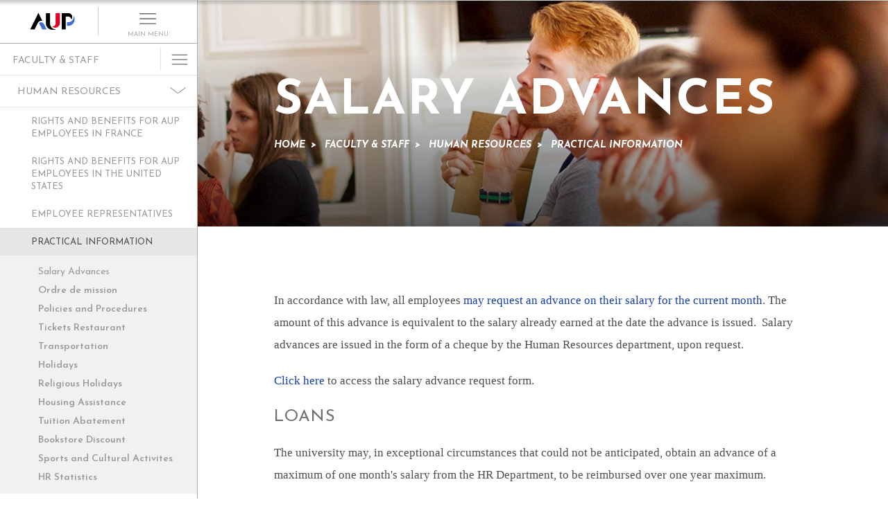

--- FILE ---
content_type: text/html; charset=utf-8
request_url: https://my.aup.edu/faculty-staff/human-resources/practical-information/salary-advances
body_size: 7232
content:
<!DOCTYPE html PUBLIC "-//W3C//DTD XHTML+RDFa 1.0//EN"
    "http://www.w3.org/MarkUp/DTD/xhtml-rdfa-1.dtd">
<html xmlns="http://www.w3.org/1999/xhtml" xml:lang="en" version="XHTML+RDFa 1.0" dir="ltr"
  xmlns:content="http://purl.org/rss/1.0/modules/content/"
  xmlns:dc="http://purl.org/dc/terms/"
  xmlns:foaf="http://xmlns.com/foaf/0.1/"
  xmlns:og="http://ogp.me/ns#"
  xmlns:rdfs="http://www.w3.org/2000/01/rdf-schema#"
  xmlns:sioc="http://rdfs.org/sioc/ns#"
  xmlns:sioct="http://rdfs.org/sioc/types#"
  xmlns:skos="http://www.w3.org/2004/02/skos/core#"
  xmlns:xsd="http://www.w3.org/2001/XMLSchema#">

<head profile="http://www.w3.org/1999/xhtml/vocab">
    <meta http-equiv="Content-Type" content="text/html; charset=utf-8" />
<meta name="Generator" content="Drupal 7 (http://drupal.org); Commerce 1" />
<link rel="canonical" href="/faculty-staff/human-resources/practical-information/salary-advances" />
<link rel="shortlink" href="/node/2502" />
<link rel="shortcut icon" href="https://my.aup.edu/sites/all/themes/aup_2018/favicon.ico" type="image/vnd.microsoft.icon" />
<meta name="viewport" content="width=device-width, initial-scale=1, maximum-scale=1" />
    <title>Salary Advances | The American University of Paris</title>

    <link href="https://fonts.googleapis.com/css?family=Josefin+Sans:300,300i,400,400i,600,600i,700,700i" rel="stylesheet">

    <script async src="https://use.typekit.net/gmy1ylh.js"></script>
    <script>try{Typekit.load({ async: false });}catch(e){}</script>
<!-- 
        <script type="text/javascript">
        WebFontConfig = {
            google: { families: [ 'Josefin+Sans:300,400,600,700,300i,400i,600i,700i' ] }
        };
        (function() {
            var wf = document.createElement('script');
            wf.src = 'https://ajax.googleapis.com/ajax/libs/webfont/1/webfont.js';
            wf.type = 'text/javascript';
            wf.async = 'true';
            var s = document.getElementsByTagName('script')[0];
            s.parentNode.insertBefore(wf, s);
        })(); </script> -->


    <!--[if lt IE 9]>
    <script src="http://html5shiv.googlecode.com/svn/trunk/html5.js"></script>
    <![endif]-->
    

    <!-- RGPD Cookies consent -->
        
    
    <!-- End of RGPD Cookies consent -->


         <script
     src="https://code.jquery.com/jquery-3.1.1.min.js"
    integrity="sha256-hVVnYaiADRTO2PzUGmuLJr8BLUSjGIZsDYGmIJLv2b8="
    crossorigin="anonymous"></script>


      

    <link type="text/css" rel="stylesheet" href="https://my.aup.edu/sites/default/files/css/css_q7FQbENkRRCk4kE551YyJ6j4Ai_wPqTlDFQv_Kildbc.css" media="screen" />
<link type="text/css" rel="stylesheet" href="https://my.aup.edu/sites/default/files/css/css_zLUtAc20ZTzK5bdknJjZlGIs7iZMxdDujq94hW475Ak.css" media="all" />
<link type="text/css" rel="stylesheet" href="https://my.aup.edu/sites/default/files/css/css_fWLVX4ANe6FeozUgDJo6punMtbDYDHKCt6XlC8Xl1bo.css" media="all" />
<link type="text/css" rel="stylesheet" href="https://my.aup.edu/sites/default/files/css/css_y7N7ZFRruZ8dhda-1QoG2f3o9RudYcb-KB8zUY-nOJU.css" media="all" />

</head>

<body class="html not-front not-logged-in no-sidebars page-node page-node- page-node-2502 node-type-page-func" >


    <input type='hidden' id='uid' value='0'>

        
<div id="page_wrapper" class="page_wrapper_no_full_width ">

    
	<!-- 
sidebar type :
-- Landing pages .sidebar_in_landing
-- Content pages .sidebar_in_content 
-->


<div id="print_header">
	<div id="print_header_logo">
		<img src="https://my.aup.edu/sites/all/themes/aup_2018/logo.png" alt="Home" />
	</div>

	<div id="print_header_title">
		Salary Advances	</div>

	<div id="print_header_breadcrumbs">
		<a href="/">Home</a><span class="sep">></span><a href="https://www.aup.edu/faculty-staff">Faculty &amp; Staff</a><span class="sep">></span><a href="/faculty-staff/human-resources">Human Resources</a><span class="sep">></span><a href="/faculty-staff/human-resources/practical-information">Practical Information</a><span class="sep">></span>	</div>
</div>


<div id="sidebar_header_responsive">
		
	<div class="left">
		<a href="https://www.aup.edu" title="Home" rel="home" id="logo_responsive">
			<img src="https://my.aup.edu/sites/all/themes/aup_2018/logo.png" alt="Home" width="170" />
		</a>
	</div>

	<div class="menu_button menu_button_first">
	
	
		<div class="responsive_trigger_menu" id="responsive_trigger_menu_main">
					
			<div class="hamburger-icon">
				<span></span>
			</div>
		</div>

	</div>


</div>



<div id="sidebar_main" class=" sidebar_small sidebar_sticky_left" >

	<div id="sidebar_header">
		
	<div class="left">
		<a href="https://www.aup.edu" title="Home" rel="home" id="logo">
			<img src="https://my.aup.edu/sites/all/themes/aup_2018/logo.png" alt="Home" width="170" />
		</a>
	</div>
	
	<div class="right trigger_main_menu">
		<div class="open_menu">
			<div class="hamburger">
				<i></i>
				<small>MAIN MENU</small>
			</div>
			<div class="close">
				<span>Close</span>
			</div>
		</div>
	</div>

</div>    
	

	<div id="sidebar_container">
		
		<!-- SIDEPART PART THAT APPEAR WHEN "MAIN MENU BUTTON" IS HOVERED / COMMON ON EVERY PAGES-->	
		<div id="sidebar_hover">

	<div class="scrollable">

		<div id="sidebar_search">
			<form action="/faculty-staff/human-resources/practical-information/salary-advances" method="post" id="search-block-form" accept-charset="UTF-8"><div><div class="container-inline">
      <h2 class="element-invisible">Search form</h2>
    <div class="form-item form-type-textfield form-item-search-block-form">
  <label class="element-invisible" for="edit-search-block-form--2">Search </label>
 <input title="Enter the terms you wish to search for." type="text" id="edit-search-block-form--2" name="search_block_form" value="" size="15" maxlength="128" class="form-text" />
</div>
<div class="form-actions form-wrapper" id="edit-actions"><input type="submit" id="edit-submit" name="op" value="Search" class="form-submit" /></div><input type="hidden" name="form_build_id" value="form-baxFfRaUvAir6hdyoQMc3J9yIPeHmyDx3xyZJHylBco" />
<input type="hidden" name="form_id" value="search_block_form" />
</div>
</div></form>		</div>

		<div id="sidebar_main_menu">
			<ul class="menu"><li class="first leaf"><a href="https://www.aup.edu/about">About AUP</a></li>
<li class="leaf"><a href="https://www.aup.edu/academics">Academics</a></li>
<li class="leaf"><a href="https://www.aup.edu/admissions">Admissions</a></li>
<li class="leaf"><a href="https://www.aup.edu/news-events">News &amp; Events</a></li>
<li class="leaf"><a href="https://www.aup.edu/student-life">Student Life</a></li>
<li class="leaf"><a href="https://www.aup.edu/giving">AUP Giving</a></li>
<li class="last leaf"><a href="https://web.babbler.fr/newsroom/the-american-university-of-paris">Press Room</a></li>
</ul>		</div>


		<div id="sidebar_hover_footer">
			
			<div class="sidebar_hover_footer_top">

				<div class="sidebar_user_menu">
				<ul class="menu"><li class="first leaf apply"><a href="https://www.aup.edu/apply">Apply</a></li>
<li class="last leaf"><a href="https://www.aup.edu/contact">Contact Us</a></li>
</ul>				</div>
			</div>

			<div class="sidebar_hover_footer_bottom">
				<div class="sidebar_audiance_menu">
					<ul class="menu"><li class="first leaf"><a href="https://my.aup.edu/admitted-students">Admitted Students</a></li>
<li class="leaf"><a href="https://www.aup.edu/current-students">Current Students</a></li>
<li class="leaf"><a href="https://www.aup.edu/alumni">Alumni</a></li>
<li class="leaf"><a href="https://www.aup.edu/faculty-staff">Faculty &amp; Staff</a></li>
<li class="leaf"><a href="https://www.aup.edu/prospective-students">Prospective Students</a></li>
<li class="last leaf"><a href="https://www.aup.edu/parents-families">Parents &amp; Families</a></li>
</ul>				</div>

				<div class="sidebar_rs_menu">
					<ul class="menu"><li class="first leaf"><a href="https://www.facebook.com/AUP.Main" class="fa fa-facebook" target="_blank">Facebook</a></li>
<li class="leaf"><a href="https://www.aup.edu/social-media" class="all">all</a></li>
<li class="leaf"><a href="https://twitter.com/auparis" class="fa fa-twitter" target="_blank">Twitter</a></li>
<li class="leaf"><a href="http://instagram.com/aupinstagram" class="fa fa-instagram" target="_blank">Instagram</a></li>
<li class="last leaf"><a href="https://www.youtube.com/user/AUPvideos" class="fa fa-youtube" target="_blank">Youtube</a></li>
</ul>				</div>
				
			</div>
			
		</div>

	</div>

	
</div>
		
		

		<div id="sidebar_content_func" class="sidebar_content scrollable">
			
		
			<!-- relative_content_menu -->

<div class="relative_content_menu">
<div class="menu-block-wrapper menu-block-1 menu-name-menu-myaup-menu parent-mlid-0 menu-level-1">
  <ul class="menu"><li class="first collapsed menu-mlid-69332"><a href="/admissions/summer/admitted-summer-students">Admitted Summer Students</a></li>
<li class="collapsed menu-mlid-152794"><a href="/covid-19">Covid-19</a></li>
<li class="expanded active-trail menu-mlid-64627"><a href="https://www.aup.edu/faculty-staff" class="active-trail">Faculty &amp; Staff</a><ul class="menu"><li class="first last expanded active-trail menu-mlid-2057"><a href="/faculty-staff/human-resources" class="active-trail">Human Resources</a><ul class="menu"><li class="first collapsed menu-mlid-2059"><a href="/faculty-staff/human-resources/employee-rights-benefits-france">Rights and Benefits for AUP Employees in France</a></li>
<li class="leaf menu-mlid-150466"><a href="/faculty-staff/human-resources/employee-rights-benefits-us">RIGHTS AND BENEFITS FOR AUP EMPLOYEES IN THE UNITED STATES</a></li>
<li class="leaf menu-mlid-2066"><a href="/faculty-staff/human-resources/employee-representatives">Employee Representatives</a></li>
<li class="expanded active-trail menu-mlid-2067"><a href="/faculty-staff/human-resources/practical-information" class="active-trail">Practical Information</a><ul class="menu"><li class="first leaf active-trail active menu-mlid-2068"><a href="/faculty-staff/human-resources/practical-information/salary-advances" class="active-trail active">Salary Advances</a></li>
<li class="leaf menu-mlid-4948"><a href="/faculty-staff/human-resources/practical-information/ordre-mission">Ordre de mission</a></li>
<li class="leaf menu-mlid-9074"><a href="/faculty-staff/human-resources/practical-information/policies-and-procedures">Policies and Procedures</a></li>
<li class="leaf menu-mlid-2069"><a href="/faculty-staff/human-resources/practical-information/tickets-restaurant">Tickets Restaurant</a></li>
<li class="leaf menu-mlid-2070"><a href="/faculty-staff/human-resources/practical-information/transportation">Transportation</a></li>
<li class="leaf menu-mlid-2071"><a href="/faculty-staff/human-resources/practical-information/holidays">Holidays</a></li>
<li class="leaf menu-mlid-2072"><a href="/faculty-staff/human-resources/practical-information/religious-holidays">Religious Holidays</a></li>
<li class="leaf menu-mlid-2073"><a href="/faculty-staff/human-resources/practical-information/housing-assistance">Housing Assistance</a></li>
<li class="leaf menu-mlid-2074"><a href="/faculty-staff/human-resources/practical-information/tuition-abatement">Tuition Abatement</a></li>
<li class="leaf menu-mlid-2075"><a href="/faculty-staff/human-resources/practical-information/bookstore-discount">Bookstore Discount</a></li>
<li class="leaf menu-mlid-9086"><a href="/faculty-staff/human-resources/practical-information/sports-and-cultural-activities">Sports and Cultural Activites</a></li>
<li class="last leaf menu-mlid-152226"><a href="/hr/statistics">HR Statistics</a></li>
</ul></li>
<li class="collapsed menu-mlid-16780"><a href="/faculty-staff/human-resources/newsletters">HR Newsletters</a></li>
<li class="last leaf menu-mlid-114346"><a href="/faculty-staff/human-resources/income-tax-withholding">Income Tax Withholding</a></li>
</ul></li>
</ul></li>
<li class="last collapsed menu-mlid-153414"><a href="/study-abroad">Study Abroad</a></li>
</ul></div>
</div>






<div class="breadcrumbs_content_menu">
<div class="menu-block-wrapper menu-block-1 menu-name-menu-myaup-menu parent-mlid-0 menu-level-1">
  <ul class="menu"><li class="first collapsed menu-mlid-69332"><a href="/admissions/summer/admitted-summer-students">Admitted Summer Students</a></li>
<li class="collapsed menu-mlid-152794"><a href="/covid-19">Covid-19</a></li>
<li class="expanded active-trail menu-mlid-64627"><a href="https://www.aup.edu/faculty-staff" class="active-trail">Faculty &amp; Staff</a><ul class="menu"><li class="first last expanded active-trail menu-mlid-2057"><a href="/faculty-staff/human-resources" class="active-trail active-trail">Human Resources</a><ul class="menu"><li class="first collapsed menu-mlid-2059"><a href="/faculty-staff/human-resources/employee-rights-benefits-france">Rights and Benefits for AUP Employees in France</a></li>
<li class="leaf menu-mlid-150466"><a href="/faculty-staff/human-resources/employee-rights-benefits-us">RIGHTS AND BENEFITS FOR AUP EMPLOYEES IN THE UNITED STATES</a></li>
<li class="leaf menu-mlid-2066"><a href="/faculty-staff/human-resources/employee-representatives">Employee Representatives</a></li>
<li class="expanded active-trail menu-mlid-2067"><a href="/faculty-staff/human-resources/practical-information" class="active-trail active-trail">Practical Information</a><ul class="menu"><li class="first leaf active-trail active menu-mlid-2068"><a href="/faculty-staff/human-resources/practical-information/salary-advances" class="active-trail active-trail active">Salary Advances</a></li>
<li class="leaf menu-mlid-4948"><a href="/faculty-staff/human-resources/practical-information/ordre-mission">Ordre de mission</a></li>
<li class="leaf menu-mlid-9074"><a href="/faculty-staff/human-resources/practical-information/policies-and-procedures">Policies and Procedures</a></li>
<li class="leaf menu-mlid-2069"><a href="/faculty-staff/human-resources/practical-information/tickets-restaurant">Tickets Restaurant</a></li>
<li class="leaf menu-mlid-2070"><a href="/faculty-staff/human-resources/practical-information/transportation">Transportation</a></li>
<li class="leaf menu-mlid-2071"><a href="/faculty-staff/human-resources/practical-information/holidays">Holidays</a></li>
<li class="leaf menu-mlid-2072"><a href="/faculty-staff/human-resources/practical-information/religious-holidays">Religious Holidays</a></li>
<li class="leaf menu-mlid-2073"><a href="/faculty-staff/human-resources/practical-information/housing-assistance">Housing Assistance</a></li>
<li class="leaf menu-mlid-2074"><a href="/faculty-staff/human-resources/practical-information/tuition-abatement">Tuition Abatement</a></li>
<li class="leaf menu-mlid-2075"><a href="/faculty-staff/human-resources/practical-information/bookstore-discount">Bookstore Discount</a></li>
<li class="leaf menu-mlid-9086"><a href="/faculty-staff/human-resources/practical-information/sports-and-cultural-activities">Sports and Cultural Activites</a></li>
<li class="last leaf menu-mlid-152226"><a href="/hr/statistics">HR Statistics</a></li>
</ul></li>
<li class="collapsed menu-mlid-16780"><a href="/faculty-staff/human-resources/newsletters">HR Newsletters</a></li>
<li class="last leaf menu-mlid-114346"><a href="/faculty-staff/human-resources/income-tax-withholding">Income Tax Withholding</a></li>
</ul></li>
</ul></li>
<li class="last collapsed menu-mlid-153414"><a href="/study-abroad">Study Abroad</a></li>
</ul></div>
</div>





         
          <!-- Afficher le menu My aup sur les nouvelles pages global talent profile -->
                             <!--<a href="/node/add/profile">My global talent profile</a>-->
                                            
		  
		</div>

	</div>

</div>



<div id="sidebar_overlay"></div>


	<div id="page">

		
		<div id="page_banner_func" style="background-image: url(https://my.aup.edu/sites/default/files/styles/1640_320/public/images/image-category/Students-in-AUP-Classroom.jpg?itok=nUsvnK8T); ">

			<div class="full_container">
				<div class="container">
					<h1 class="fit-text">Salary Advances</h1>
					<div class="breadcrumb"><a href="/">Home</a><span class="sep">></span><a href="https://www.aup.edu/faculty-staff">Faculty &amp; Staff</a><span class="sep">></span><a href="/faculty-staff/human-resources">Human Resources</a><span class="sep">></span><a href="/faculty-staff/human-resources/practical-information">Practical Information</a><span class="sep">></span></div>
				</div>
			</div>

		</div>

		

		<div id="edit_bar">
		
	<div id="tabs">
		</div>

	
	<div id="messages">
		</div>

</div>
		<div id="page_content">


							
			<!-- Content with Widget -->

			
			<!-- Simple Content -->

			<div class="widget_centered_container widget_row full_container">
    			
    			 <div class="container">
        				<div class="widget-text-box">
						<div class="view view-content-body-simple view-id-content_body_simple view-display-id-block view-dom-id-042e55d84ac1748afc3533d2de9f5970">
        
  
  
      <div class="view-content">
          <div class="first last odd">
        
          <p>In accordance with law, all employees <a href="/sites/default/files/imce/file/REQUEST%20FOR%20SALARY%20ADVANCE.pdf">may request an advance on their salary for the current month</a>. The amount of this advance is equivalent to the salary already earned at the date the advance is issued.  Salary advances are issued in the form of a cheque by the Human Resources department, upon request.</p>

<p><a href="/sites/default/files/imce/file/REQUEST%20FOR%20SALARY%20ADVANCE.pdf">Click here</a> to access the salary advance request form.</p>

<h4>Loans</h4>

<p>The university may, in exceptional circumstances that could not be anticipated, obtain an advance of a maximum of one month's salary from the HR Department, to be reimbursed over one year maximum.</p>

<p>For further information, please contact the HR department to make an appointment with the HRD: <a href="https://eur02.safelinks.protection.outlook.com/?url=http%3A%2F%2Fhumanresources%40aup.edu%2F&amp;data=05%7C01%7Cwebmaster%40aup.edu%7Cd104c708baec4e90af9808db1f0168c4%7C787ea24236aa42a4bfcfb7cbaad1d83b%7C0%7C0%7C638137863124301275%7CUnknown%7CTWFpbGZsb3d8eyJWIjoiMC4wLjAwMDAiLCJQIjoiV2luMzIiLCJBTiI6Ik1haWwiLCJXVCI6Mn0%3D%7C3000%7C%7C%7C&amp;sdata=OVBgGUa7ztt884uv7OoOjsPtgS5Suk1xBoMWuxUfmHY%3D&amp;reserved=0" style="color:#954f72; text-decoration:underline"><span class="spamspan"><span class="u">humanresources</span><img class="spam-span-image" alt="at" width="10" src="/sites/all/modules/contrib/spamspan/image.gif" /><span class="d">aup.edu</span></span></a></p>

<p>L'université peut, dans des circonstances exceptionnelles et qui ne pouvaient être anticipées obtenir, auprès de la DRH, une avance d'un maximum un mois de salaire, remboursable sur une année au plus long.</p>

<p>Pour toute information complémentaire, merci de contacter le département RH  pour obtenir un rendez-vous avec la DRH : <a href="https://eur02.safelinks.protection.outlook.com/?url=http%3A%2F%2Fhumanresources%40aup.edu%2F&amp;data=05%7C01%7Cwebmaster%40aup.edu%7Cd104c708baec4e90af9808db1f0168c4%7C787ea24236aa42a4bfcfb7cbaad1d83b%7C0%7C0%7C638137863124301275%7CUnknown%7CTWFpbGZsb3d8eyJWIjoiMC4wLjAwMDAiLCJQIjoiV2luMzIiLCJBTiI6Ik1haWwiLCJXVCI6Mn0%3D%7C3000%7C%7C%7C&amp;sdata=OVBgGUa7ztt884uv7OoOjsPtgS5Suk1xBoMWuxUfmHY%3D&amp;reserved=0" style="color:#954f72; text-decoration:underline"><span class="spamspan"><span class="u">humanresources</span><img class="spam-span-image" alt="at" width="10" src="/sites/all/modules/contrib/spamspan/image.gif" /><span class="d">aup.edu</span></span></a></p>

<h4>Acomptes</h4>

<p>Conformément à la loi, tout salarié peut demander un acompte sur son salaire du mois en cours. Le montant de l’acompte correspond au salaire déjà acquis au moment de la demande. Les acomptes sont payés par chèque délivré par le service des Ressources Humaines, sur demande. </p>
      </div>
      </div>
  
  
  
  
  
  
</div>						</div>
				</div>
       		</div>


			

			

			<!-- Right Sidebar -->
            

		</div>

		<div id="page_footer" class="full_container">
			    <div id="footer_wrapper">

        <div class="container">
            
            <div id="footer">
                <div class="container"> 
                    	<div id="block-menu-menu-social-menu-footer" class="block block-menu block_footer_rs">

    
  <div class="content">
    <ul class="menu"><li class="first leaf"><a href="https://www.facebook.com/AUP.Main" class="fa fa-facebook" target="_blank">Facebook</a></li>
<li class="leaf"><a href="https://twitter.com/auparis" class="fa fa-twitter" target="_blank">Twitter</a></li>
<li class="leaf"><a href="http://instagram.com/aupinstagram" class="fa fa-instagram" target="_blank">Instagram</a></li>
<li class="leaf"><a href="https://www.youtube.com/user/AUPvideos" class="fa fa-youtube" target="_blank">Youtube</a></li>
<li class="last leaf"><a href="https://www.aup.edu/social-media" class="all">all</a></li>
</ul>  </div>
</div>
<div id="block-menu-menu-menu-footer" class="block block-menu block_footer_menu">

    
  <div class="content">
    <ul class="menu"><li class="first leaf"><a href="https://www.aup.edu/admissions">Admissions</a></li>
<li class="leaf"><a href="https://www.aup.edu/academics">Academics</a></li>
<li class="leaf"><a href="https://www.aup.edu/student-life/campus/campus-map">Map</a></li>
<li class="leaf"><a href="https://www.aup.edu/employment-opportunities">Employment</a></li>
<li class="last leaf"><a href="https://www.aup.edu/contact">Contact</a></li>
</ul>  </div>
</div>

                    <div class="block_footer_copy">
                        <strong>THE AMERICAN UNIVERSITY</strong> OF <strong>PARIS</strong> ©
                    </div>
                    <div class="clear"></div>
                </div>
            </div>

        </div>

    </div>
 

<div id="page_overlay"></div>

		</div>
	</div>

	

</div>
     <script type="text/javascript" src="https://my.aup.edu/sites/default/files/js/js_Pt6OpwTd6jcHLRIjrE-eSPLWMxWDkcyYrPTIrXDSON0.js"></script>
<script type="text/javascript" src="https://my.aup.edu/sites/default/files/js/js_7j6NSr3nNTzAXHomwQHWUE4IKKmGMYUYz4O6oxR1ULk.js"></script>
<script type="text/javascript" src="https://my.aup.edu/sites/default/files/js/js_P6xHX8cP0aQ_ATFuPc-c6RUk__bSzfM-sm753l1-n4g.js"></script>
<script type="text/javascript" src="https://my.aup.edu/sites/default/files/js/js_TPpaHm3v--S2wR2-VfVlywPRfwqdO0YxyWXSB25za7Q.js"></script>
<script type="text/javascript" src="https://my.aup.edu/sites/default/files/js/js_95_pSJIs3iQxA991rNnnImDMOe7XIkL2pGzrSZed7J4.js"></script>
<script type="text/javascript">
<!--//--><![CDATA[//><!--
jQuery.extend(Drupal.settings, {"basePath":"\/","pathPrefix":"","setHasJsCookie":0,"ajaxPageState":{"theme":"aup_2018","theme_token":"BsARSGRGHTTlb2QOGyNOq0iclGaa50DuraPVIoAwLAA","js":{"sites\/all\/modules\/contrib\/jquery_update\/replace\/jquery\/1.12\/jquery.min.js":1,"misc\/jquery-extend-3.4.0.js":1,"misc\/jquery-html-prefilter-3.5.0-backport.js":1,"misc\/jquery.once.js":1,"misc\/drupal.js":1,"sites\/all\/modules\/contrib\/jquery_update\/js\/jquery_browser.js":1,"sites\/all\/modules\/contrib\/qtip\/library\/jquery.qtip.js":1,"sites\/all\/modules\/contrib\/qtip\/js\/qtip.js":1,"misc\/form-single-submit.js":1,"sites\/all\/modules\/custom\/aup_gtp\/js\/aup_gtp.js":1,"sites\/all\/modules\/contrib\/autoupload\/js\/autoupload.js":1,"sites\/all\/modules\/contrib\/entityreference\/js\/entityreference.js":1,"sites\/all\/modules\/contrib\/spamspan\/spamspan.js":1,"sites\/all\/modules\/contrib\/form_placeholder\/form_placeholder.js":1,"sites\/all\/themes\/aup_2018\/js\/libraries.js":1,"sites\/all\/themes\/aup_2018\/js\/sidebar.js":1,"sites\/all\/themes\/aup_2018\/js\/custom.js":1,"sites\/all\/themes\/aup_2018\/js\/policies\/alphabetical.js":1,"sites\/all\/themes\/aup_2018\/js\/policies\/search-results.js":1,"sites\/all\/themes\/aup_2018\/js\/css-element-queries\/ResizeSensor.js":1,"sites\/all\/themes\/aup_2018\/js\/css-element-queries\/ElementQueries.js":1},"css":{"sites\/all\/modules\/contrib\/qtip\/library\/jquery.qtip.css":1,"sites\/all\/modules\/contrib\/qtip\/css\/qtip.css":1,"sites\/all\/modules\/contrib\/calendar\/css\/calendar_multiday.css":1,"sites\/all\/modules\/custom\/checklist\/css\/checklist.css":1,"sites\/all\/modules\/contrib\/date\/date_repeat_field\/date_repeat_field.css":1,"sites\/all\/modules\/contrib\/extlink\/css\/extlink.css":1,"sites\/all\/modules\/custom\/aup_user\/css\/aup_user.css":1,"sites\/all\/modules\/contrib\/views\/css\/views.css":1,"sites\/all\/modules\/contrib\/ckeditor\/css\/ckeditor.css":1,"sites\/all\/modules\/contrib\/acknowledgements\/stylesheet.css":1,"sites\/all\/modules\/contrib\/ed_classified\/theme\/classified.css":1,"sites\/all\/modules\/contrib\/ctools\/css\/ctools.css":1,"sites\/all\/modules\/contrib\/panels\/css\/panels.css":1,"sites\/all\/themes\/aup_2018\/less\/main.less":1}},"qtip":{"target_position":"top_right","tooltip_position":"bottom_left","show_speech_bubble_tip":1,"show_speech_bubble_tip_side":0,"speech_bubble_size":"12","show_speech_bubble_tip_solid":0,"show_shadow":0,"rounded_corners":1,"color":"ui-tooltip-tipsy","custom_color":"","show_event_type":"mouseenter","hide_event_type":"mouseleave","show_webform_descriptions":0,"additional_elements":""},"better_exposed_filters":{"views":{"announcement":{"displays":{"block":{"filters":[]},"block_1":{"filters":[]}}},"sidebar_widget_get_to_embed_right_":{"displays":{"block":{"filters":[]}}},"sidebar_widget_get_to_embed":{"displays":{"block":{"filters":[]}}},"image_from_image_category_library":{"displays":{"block":{"filters":[]}}},"content_body_simple":{"displays":{"block":{"filters":[]}}}}},"form_placeholder":{"fallback_support":false,"include":"#sidebar_main #sidebar_search form  .form-text,#edit-keyword,#page_gpt #page_content_gtp .view-filters .views-exposed-widgets .views-exposed-widget .form-text,#page_gpt #page_content_gtp .view-filters .views-exposed-widgets .views-exposed-widget .chosen-choices input","exclude":"","required_indicator":"leave"},"urlIsAjaxTrusted":{"\/faculty-staff\/human-resources\/practical-information\/salary-advances":true}});
//--><!]]>
</script>
    <script async src="https://use.fontawesome.com/6ee3ee201f.js"></script>
    <!-- script async type="text/javascript" src="/sites/all/modules/contrib/base/eu_cookie_compliance/js/eu_cookie_compliance.js"></script -->
    

            <!-- Global site tag (gtag.js) - Google Analytics -->
        <script type="text/plain" data-rgpdAdvency="statistiques">
            var gTag = document.createElement('script');
            gTag.setAttribute('src','https://www.googletagmanager.com/gtag/js?id=UA-21470681-6');
            document.head.appendChild(gTag);
        
            window.dataLayer = window.dataLayer || [];
            function gtag(){dataLayer.push(arguments);}
            gtag('js', new Date());
            gtag('config', 'UA-21470681-6');
        </script>
        
</body>
    
</html>


--- FILE ---
content_type: text/css
request_url: https://my.aup.edu/sites/default/files/css/css_y7N7ZFRruZ8dhda-1QoG2f3o9RudYcb-KB8zUY-nOJU.css
body_size: 81207
content:
html{font-family:sans-serif;-ms-text-size-adjust:100%;-webkit-text-size-adjust:100%;}body{margin:0;}article,aside,details,figcaption,figure,footer,header,hgroup,main,nav,section,summary{display:block;}audio,canvas,progress,video{display:inline-block;vertical-align:baseline;}audio:not([controls]){display:none;height:0;}[hidden],template{display:none;}a{background:transparent;}a:active,a:hover{outline:0;}abbr[title]{border-bottom:1px dotted;}b,strong{font-weight:bold;}dfn{font-style:italic;}h1{font-size:2em;margin:0.67em 0;}mark{background:#ff0;color:#000;}small{font-size:80%;}sub,sup{font-size:75%;line-height:0;position:relative;vertical-align:baseline;}sup{top:-0.5em;}sub{bottom:-0.25em;}img{border:0;}svg:not(:root){overflow:hidden;}figure{margin:1em 40px;}hr{-moz-box-sizing:content-box;box-sizing:content-box;height:0;}pre{overflow:auto;}code,kbd,pre,samp{font-family:monospace,monospace;font-size:1em;}button,input,optgroup,select,textarea{color:inherit;font:inherit;margin:0;}button{overflow:visible;}button,select{text-transform:none;}button,html input[type="button"],input[type="reset"],input[type="submit"]{-webkit-appearance:button;cursor:pointer;}button[disabled],html input[disabled]{cursor:default;}button::-moz-focus-inner,input::-moz-focus-inner{border:0;padding:0;}input{line-height:normal;}input[type="checkbox"],input[type="radio"]{box-sizing:border-box;padding:0;}input[type="number"]::-webkit-inner-spin-button,input[type="number"]::-webkit-outer-spin-button{height:auto;}input[type="search"]{-webkit-appearance:textfield;-moz-box-sizing:content-box;-webkit-box-sizing:content-box;box-sizing:content-box;}input[type="search"]::-webkit-search-cancel-button,input[type="search"]::-webkit-search-decoration{-webkit-appearance:none;}fieldset{border:none;margin:0px;padding:0px;}legend{border:0;padding:0;}textarea{overflow:auto;}optgroup{font-weight:bold;}table{border-collapse:collapse;border-spacing:0;}td,th{padding:0;}img{border:0;}ul{list-style-type:none;margin:0px;padding:0px;}.container-fluid{margin-right:auto;margin-left:auto;padding-left:15px;padding-right:15px;}.row{margin-left:-15px;margin-right:-15px;}.col-xs-1,.col-sm-1,.col-md-1,.col-lg-1,.col-xs-2,.col-sm-2,.col-md-2,.col-lg-2,.col-xs-3,.col-sm-3,.col-md-3,.col-lg-3,.col-xs-4,.col-sm-4,.col-md-4,.col-lg-4,.col-xs-5,.col-sm-5,.col-md-5,.col-lg-5,.col-xs-6,.col-sm-6,.col-md-6,.col-lg-6,.col-xs-7,.col-sm-7,.col-md-7,.col-lg-7,.col-xs-8,.col-sm-8,.col-md-8,.col-lg-8,.col-xs-9,.col-sm-9,.col-md-9,.col-lg-9,.col-xs-10,.col-sm-10,.col-md-10,.col-lg-10,.col-xs-11,.col-sm-11,.col-md-11,.col-lg-11,.col-xs-12,.col-sm-12,.col-md-12,.col-lg-12{position:relative;min-height:1px;padding-left:15px;padding-right:15px;}.col-xs-1,.col-xs-2,.col-xs-3,.col-xs-4,.col-xs-5,.col-xs-6,.col-xs-7,.col-xs-8,.col-xs-9,.col-xs-10,.col-xs-11,.col-xs-12{float:left;}.col-xs-12{width:100%;}.col-xs-11{width:91.66666667%;}.col-xs-10{width:83.33333333%;}.col-xs-9{width:75%;}.col-xs-8{width:66.66666667%;}.col-xs-7{width:58.33333333%;}.col-xs-6{width:50%;}.col-xs-5{width:41.66666667%;}.col-xs-4{width:33.33333333%;}.col-xs-3{width:25%;}.col-xs-2{width:16.66666667%;}.col-xs-1{width:8.33333333%;}.col-xs-pull-12{right:100%;}.col-xs-pull-11{right:91.66666667%;}.col-xs-pull-10{right:83.33333333%;}.col-xs-pull-9{right:75%;}.col-xs-pull-8{right:66.66666667%;}.col-xs-pull-7{right:58.33333333%;}.col-xs-pull-6{right:50%;}.col-xs-pull-5{right:41.66666667%;}.col-xs-pull-4{right:33.33333333%;}.col-xs-pull-3{right:25%;}.col-xs-pull-2{right:16.66666667%;}.col-xs-pull-1{right:8.33333333%;}.col-xs-pull-0{right:auto;}.col-xs-push-12{left:100%;}.col-xs-push-11{left:91.66666667%;}.col-xs-push-10{left:83.33333333%;}.col-xs-push-9{left:75%;}.col-xs-push-8{left:66.66666667%;}.col-xs-push-7{left:58.33333333%;}.col-xs-push-6{left:50%;}.col-xs-push-5{left:41.66666667%;}.col-xs-push-4{left:33.33333333%;}.col-xs-push-3{left:25%;}.col-xs-push-2{left:16.66666667%;}.col-xs-push-1{left:8.33333333%;}.col-xs-push-0{left:auto;}.col-xs-offset-12{margin-left:100%;}.col-xs-offset-11{margin-left:91.66666667%;}.col-xs-offset-10{margin-left:83.33333333%;}.col-xs-offset-9{margin-left:75%;}.col-xs-offset-8{margin-left:66.66666667%;}.col-xs-offset-7{margin-left:58.33333333%;}.col-xs-offset-6{margin-left:50%;}.col-xs-offset-5{margin-left:41.66666667%;}.col-xs-offset-4{margin-left:33.33333333%;}.col-xs-offset-3{margin-left:25%;}.col-xs-offset-2{margin-left:16.66666667%;}.col-xs-offset-1{margin-left:8.33333333%;}.col-xs-offset-0{margin-left:0%;}@media (min-width:960px){.col-sm-1,.col-sm-2,.col-sm-3,.col-sm-4,.col-sm-5,.col-sm-6,.col-sm-7,.col-sm-8,.col-sm-9,.col-sm-10,.col-sm-11,.col-sm-12{float:left;}.col-sm-12{width:100%;}.col-sm-11{width:91.66666667%;}.col-sm-10{width:83.33333333%;}.col-sm-9{width:75%;}.col-sm-8{width:66.66666667%;}.col-sm-7{width:58.33333333%;}.col-sm-6{width:50%;}.col-sm-5{width:41.66666667%;}.col-sm-4{width:33.33333333%;}.col-sm-3{width:25%;}.col-sm-2{width:16.66666667%;}.col-sm-1{width:8.33333333%;}.col-sm-pull-12{right:100%;}.col-sm-pull-11{right:91.66666667%;}.col-sm-pull-10{right:83.33333333%;}.col-sm-pull-9{right:75%;}.col-sm-pull-8{right:66.66666667%;}.col-sm-pull-7{right:58.33333333%;}.col-sm-pull-6{right:50%;}.col-sm-pull-5{right:41.66666667%;}.col-sm-pull-4{right:33.33333333%;}.col-sm-pull-3{right:25%;}.col-sm-pull-2{right:16.66666667%;}.col-sm-pull-1{right:8.33333333%;}.col-sm-pull-0{right:auto;}.col-sm-push-12{left:100%;}.col-sm-push-11{left:91.66666667%;}.col-sm-push-10{left:83.33333333%;}.col-sm-push-9{left:75%;}.col-sm-push-8{left:66.66666667%;}.col-sm-push-7{left:58.33333333%;}.col-sm-push-6{left:50%;}.col-sm-push-5{left:41.66666667%;}.col-sm-push-4{left:33.33333333%;}.col-sm-push-3{left:25%;}.col-sm-push-2{left:16.66666667%;}.col-sm-push-1{left:8.33333333%;}.col-sm-push-0{left:auto;}.col-sm-offset-12{margin-left:100%;}.col-sm-offset-11{margin-left:91.66666667%;}.col-sm-offset-10{margin-left:83.33333333%;}.col-sm-offset-9{margin-left:75%;}.col-sm-offset-8{margin-left:66.66666667%;}.col-sm-offset-7{margin-left:58.33333333%;}.col-sm-offset-6{margin-left:50%;}.col-sm-offset-5{margin-left:41.66666667%;}.col-sm-offset-4{margin-left:33.33333333%;}.col-sm-offset-3{margin-left:25%;}.col-sm-offset-2{margin-left:16.66666667%;}.col-sm-offset-1{margin-left:8.33333333%;}.col-sm-offset-0{margin-left:0%;}}@media (min-width:1220px){.col-md-1,.col-md-2,.col-md-3,.col-md-4,.col-md-5,.col-md-6,.col-md-7,.col-md-8,.col-md-9,.col-md-10,.col-md-11,.col-md-12{float:left;}.col-md-12{width:100%;}.col-md-11{width:91.66666667%;}.col-md-10{width:83.33333333%;}.col-md-9{width:75%;}.col-md-8{width:66.66666667%;}.col-md-7{width:58.33333333%;}.col-md-6{width:50%;}.col-md-5{width:41.66666667%;}.col-md-4{width:33.33333333%;}.col-md-3{width:25%;}.col-md-2{width:16.66666667%;}.col-md-1{width:8.33333333%;}.col-md-pull-12{right:100%;}.col-md-pull-11{right:91.66666667%;}.col-md-pull-10{right:83.33333333%;}.col-md-pull-9{right:75%;}.col-md-pull-8{right:66.66666667%;}.col-md-pull-7{right:58.33333333%;}.col-md-pull-6{right:50%;}.col-md-pull-5{right:41.66666667%;}.col-md-pull-4{right:33.33333333%;}.col-md-pull-3{right:25%;}.col-md-pull-2{right:16.66666667%;}.col-md-pull-1{right:8.33333333%;}.col-md-pull-0{right:auto;}.col-md-push-12{left:100%;}.col-md-push-11{left:91.66666667%;}.col-md-push-10{left:83.33333333%;}.col-md-push-9{left:75%;}.col-md-push-8{left:66.66666667%;}.col-md-push-7{left:58.33333333%;}.col-md-push-6{left:50%;}.col-md-push-5{left:41.66666667%;}.col-md-push-4{left:33.33333333%;}.col-md-push-3{left:25%;}.col-md-push-2{left:16.66666667%;}.col-md-push-1{left:8.33333333%;}.col-md-push-0{left:auto;}.col-md-offset-12{margin-left:100%;}.col-md-offset-11{margin-left:91.66666667%;}.col-md-offset-10{margin-left:83.33333333%;}.col-md-offset-9{margin-left:75%;}.col-md-offset-8{margin-left:66.66666667%;}.col-md-offset-7{margin-left:58.33333333%;}.col-md-offset-6{margin-left:50%;}.col-md-offset-5{margin-left:41.66666667%;}.col-md-offset-4{margin-left:33.33333333%;}.col-md-offset-3{margin-left:25%;}.col-md-offset-2{margin-left:16.66666667%;}.col-md-offset-1{margin-left:8.33333333%;}.col-md-offset-0{margin-left:0%;}}@media (min-width:1370px){.col-lg-1,.col-lg-2,.col-lg-3,.col-lg-4,.col-lg-5,.col-lg-6,.col-lg-7,.col-lg-8,.col-lg-9,.col-lg-10,.col-lg-11,.col-lg-12{float:left;}.col-lg-12{width:100%;}.col-lg-11{width:91.66666667%;}.col-lg-10{width:83.33333333%;}.col-lg-9{width:75%;}.col-lg-8{width:66.66666667%;}.col-lg-7{width:58.33333333%;}.col-lg-6{width:50%;}.col-lg-5{width:41.66666667%;}.col-lg-4{width:33.33333333%;}.col-lg-3{width:25%;}.col-lg-2{width:16.66666667%;}.col-lg-1{width:8.33333333%;}.col-lg-pull-12{right:100%;}.col-lg-pull-11{right:91.66666667%;}.col-lg-pull-10{right:83.33333333%;}.col-lg-pull-9{right:75%;}.col-lg-pull-8{right:66.66666667%;}.col-lg-pull-7{right:58.33333333%;}.col-lg-pull-6{right:50%;}.col-lg-pull-5{right:41.66666667%;}.col-lg-pull-4{right:33.33333333%;}.col-lg-pull-3{right:25%;}.col-lg-pull-2{right:16.66666667%;}.col-lg-pull-1{right:8.33333333%;}.col-lg-pull-0{right:auto;}.col-lg-push-12{left:100%;}.col-lg-push-11{left:91.66666667%;}.col-lg-push-10{left:83.33333333%;}.col-lg-push-9{left:75%;}.col-lg-push-8{left:66.66666667%;}.col-lg-push-7{left:58.33333333%;}.col-lg-push-6{left:50%;}.col-lg-push-5{left:41.66666667%;}.col-lg-push-4{left:33.33333333%;}.col-lg-push-3{left:25%;}.col-lg-push-2{left:16.66666667%;}.col-lg-push-1{left:8.33333333%;}.col-lg-push-0{left:auto;}.col-lg-offset-12{margin-left:100%;}.col-lg-offset-11{margin-left:91.66666667%;}.col-lg-offset-10{margin-left:83.33333333%;}.col-lg-offset-9{margin-left:75%;}.col-lg-offset-8{margin-left:66.66666667%;}.col-lg-offset-7{margin-left:58.33333333%;}.col-lg-offset-6{margin-left:50%;}.col-lg-offset-5{margin-left:41.66666667%;}.col-lg-offset-4{margin-left:33.33333333%;}.col-lg-offset-3{margin-left:25%;}.col-lg-offset-2{margin-left:16.66666667%;}.col-lg-offset-1{margin-left:8.33333333%;}.col-lg-offset-0{margin-left:0%;}}.clearfix:before,.clearfix:after,.container-fluid:before,.container-fluid:after,.row:before,.row:after,.user-grid:before,.user-grid:after,.department-thumb-list:before,.department-thumb-list:after,#page_content form .webform-datepicker:before,#page_content form .webform-datepicker:after,#page_content form .form-type-date .container-inline:before,#page_content form .form-type-date .container-inline:after,.list-faculty:before,.list-faculty:after,.department-thumb-list:before,.department-thumb-list:after,.list-gtp:before,.list-gtp:after,#page_profil_gtp .header_talent_profile .bottom:before,#page_profil_gtp .header_talent_profile .bottom:after,#page_profil_gtp #content_talent_profile .row:before,#page_profil_gtp #content_talent_profile .row:after,#page_profil_gtp #contact_form .inner .webform-client-form .field_row .fieldset-wrapper:before,#page_profil_gtp #contact_form .inner .webform-client-form .field_row .fieldset-wrapper:after,#page_content.page_content_gtp_edit form .field_group_display .row_upload_photo:before,#page_content.page_content_gtp_edit form .field_group_display .row_upload_photo:after,#page_content.page_content_gtp_edit form .field_group_display .row_dates_availability:before,#page_content.page_content_gtp_edit form .field_group_display .row_dates_availability:after,#page_content.page_content_gtp_edit form .field_group_display .row_dates_availability #edit-field-start-date .date-combo .fieldset-wrapper:before,#page_content.page_content_gtp_edit form .field_group_display .row_dates_availability #edit-field-start-date .date-combo .fieldset-wrapper:after,#page_content.page_content_gtp_edit form .field_group_display .field_row:before,#page_content.page_content_gtp_edit form .field_group_display .field_row:after,#page_content.page_content_gtp_edit form .field_group_display .form-item-field-industry-field-of-study-und > .form-checkboxes:before,#page_content.page_content_gtp_edit form .field_group_display .form-item-field-industry-field-of-study-und > .form-checkboxes:after,#page_content.page_content_gtp_edit form .field_group_display .field-name-field-social-media-profiles .field-multiple-table tbody tr td:before,#page_content.page_content_gtp_edit form .field_group_display .field-name-field-social-media-profiles .field-multiple-table tbody tr td:after,#page_content.page_content_gtp_edit form .field_group_display .field-name-field-languages .field-multiple-table tbody tr td:before,#page_content.page_content_gtp_edit form .field_group_display .field-name-field-languages .field-multiple-table tbody tr td:after,#page_content.page_content_gtp_edit form .field_group_display .field-name-field-professional-or-volunteer- .field-multiple-table tbody:before,#page_content.page_content_gtp_edit form .field_group_display .field-name-field-professional-or-volunteer- .field-multiple-table tbody:after,#page_content.page_content_gtp_edit form .field_group_display .field-name-field-activity-or-interest .field-multiple-table tbody:before,#page_content.page_content_gtp_edit form .field_group_display .field-name-field-activity-or-interest .field-multiple-table tbody:after,#page_content.page_content_gtp_edit form .field_group_display .field-name-field-honor-or-award .field-multiple-table tbody:before,#page_content.page_content_gtp_edit form .field_group_display .field-name-field-honor-or-award .field-multiple-table tbody:after,#page_content.page_content_gtp_edit form .field_group_display .field-name-field-key-strength tbody:before,#page_content.page_content_gtp_edit form .field_group_display .field-name-field-key-strength tbody:after{content:" ";display:table;}.clearfix:after,.container-fluid:after,.row:after,.user-grid:after,.department-thumb-list:after,#page_content form .webform-datepicker:after,#page_content form .form-type-date .container-inline:after,.list-faculty:after,.department-thumb-list:after,.list-gtp:after,#page_profil_gtp .header_talent_profile .bottom:after,#page_profil_gtp #content_talent_profile .row:after,#page_profil_gtp #contact_form .inner .webform-client-form .field_row .fieldset-wrapper:after,#page_content.page_content_gtp_edit form .field_group_display .row_upload_photo:after,#page_content.page_content_gtp_edit form .field_group_display .row_dates_availability:after,#page_content.page_content_gtp_edit form .field_group_display .row_dates_availability #edit-field-start-date .date-combo .fieldset-wrapper:after,#page_content.page_content_gtp_edit form .field_group_display .field_row:after,#page_content.page_content_gtp_edit form .field_group_display .form-item-field-industry-field-of-study-und > .form-checkboxes:after,#page_content.page_content_gtp_edit form .field_group_display .field-name-field-social-media-profiles .field-multiple-table tbody tr td:after,#page_content.page_content_gtp_edit form .field_group_display .field-name-field-languages .field-multiple-table tbody tr td:after,#page_content.page_content_gtp_edit form .field_group_display .field-name-field-professional-or-volunteer- .field-multiple-table tbody:after,#page_content.page_content_gtp_edit form .field_group_display .field-name-field-activity-or-interest .field-multiple-table tbody:after,#page_content.page_content_gtp_edit form .field_group_display .field-name-field-honor-or-award .field-multiple-table tbody:after,#page_content.page_content_gtp_edit form .field_group_display .field-name-field-key-strength tbody:after{clear:both;}.center-block{display:block;margin-left:auto;margin-right:auto;}.pull-right{float:right !important;}.pull-left{float:left !important;}.hide{display:none !important;}.show{display:block !important;}.invisible{visibility:hidden;}.text-hide{font:0/0 a;color:transparent;text-shadow:none;background-color:transparent;border:0;}.hidden{display:none !important;}.affix{position:fixed;}.fa{display:inline-block;font:normal normal normal 14px/1 FontAwesome;font-size:inherit;text-rendering:auto;-webkit-font-smoothing:antialiased;-moz-osx-font-smoothing:grayscale;}.fa-lg{font-size:1.33333333em;line-height:0.75em;vertical-align:-15%;}.fa-2x{font-size:2em;}.fa-3x{font-size:3em;}.fa-4x{font-size:4em;}.fa-5x{font-size:5em;}.fa-fw{width:1.28571429em;text-align:center;}.fa-ul{padding-left:0;margin-left:2.14285714em;list-style-type:none;}.fa-ul > li{position:relative;}.fa-li{position:absolute;left:-2.14285714em;width:2.14285714em;top:0.14285714em;text-align:center;}.fa-li.fa-lg{left:-1.85714286em;}.fa-border{padding:.2em .25em .15em;border:solid 0.08em #eeeeee;border-radius:.1em;}.pull-right{float:right;}.pull-left{float:left;}.fa.pull-left{margin-right:.3em;}.fa.pull-right{margin-left:.3em;}.fa-spin{-webkit-animation:fa-spin 2s infinite linear;animation:fa-spin 2s infinite linear;}@-webkit-keyframes fa-spin{0%{-webkit-transform:rotate(0deg);transform:rotate(0deg);}100%{-webkit-transform:rotate(359deg);transform:rotate(359deg);}}@keyframes fa-spin{0%{-webkit-transform:rotate(0deg);transform:rotate(0deg);}100%{-webkit-transform:rotate(359deg);transform:rotate(359deg);}}.fa-rotate-90{filter:progid:DXImageTransform.Microsoft.BasicImage(rotation=1);-webkit-transform:rotate(90deg);-ms-transform:rotate(90deg);transform:rotate(90deg);}.fa-rotate-180{filter:progid:DXImageTransform.Microsoft.BasicImage(rotation=2);-webkit-transform:rotate(180deg);-ms-transform:rotate(180deg);transform:rotate(180deg);}.fa-rotate-270{filter:progid:DXImageTransform.Microsoft.BasicImage(rotation=3);-webkit-transform:rotate(270deg);-ms-transform:rotate(270deg);transform:rotate(270deg);}.fa-flip-horizontal{filter:progid:DXImageTransform.Microsoft.BasicImage(rotation=0,mirror=1);-webkit-transform:scale(-1,1);-ms-transform:scale(-1,1);transform:scale(-1,1);}.fa-flip-vertical{filter:progid:DXImageTransform.Microsoft.BasicImage(rotation=2,mirror=1);-webkit-transform:scale(1,-1);-ms-transform:scale(1,-1);transform:scale(1,-1);}:root .fa-rotate-90,:root .fa-rotate-180,:root .fa-rotate-270,:root .fa-flip-horizontal,:root .fa-flip-vertical{filter:none;}.fa-stack{position:relative;display:inline-block;width:2em;height:2em;line-height:2em;vertical-align:middle;}.fa-stack-1x,.fa-stack-2x{position:absolute;left:0;width:100%;text-align:center;}.fa-stack-1x{line-height:inherit;}.fa-stack-2x{font-size:2em;}.fa-inverse{color:#ffffff;}.fa-glass:before{content:"\f000";}.fa-music:before{content:"\f001";}.fa-search:before{content:"\f002";}.fa-envelope-o:before{content:"\f003";}.fa-heart:before{content:"\f004";}.fa-star:before{content:"\f005";}.fa-star-o:before{content:"\f006";}.fa-user:before{content:"\f007";}.fa-film:before{content:"\f008";}.fa-th-large:before{content:"\f009";}.fa-th:before{content:"\f00a";}.fa-th-list:before{content:"\f00b";}.fa-check:before{content:"\f00c";}.fa-remove:before,.fa-close:before,.fa-times:before{content:"\f00d";}.fa-search-plus:before{content:"\f00e";}.fa-search-minus:before{content:"\f010";}.fa-power-off:before{content:"\f011";}.fa-signal:before{content:"\f012";}.fa-gear:before,.fa-cog:before{content:"\f013";}.fa-trash-o:before{content:"\f014";}.fa-home:before{content:"\f015";}.fa-file-o:before{content:"\f016";}.fa-clock-o:before{content:"\f017";}.fa-road:before{content:"\f018";}.fa-download:before{content:"\f019";}.fa-arrow-circle-o-down:before{content:"\f01a";}.fa-arrow-circle-o-up:before{content:"\f01b";}.fa-inbox:before{content:"\f01c";}.fa-play-circle-o:before{content:"\f01d";}.fa-rotate-right:before,.fa-repeat:before{content:"\f01e";}.fa-refresh:before{content:"\f021";}.fa-list-alt:before{content:"\f022";}.fa-lock:before{content:"\f023";}.fa-flag:before{content:"\f024";}.fa-headphones:before{content:"\f025";}.fa-volume-off:before{content:"\f026";}.fa-volume-down:before{content:"\f027";}.fa-volume-up:before{content:"\f028";}.fa-qrcode:before{content:"\f029";}.fa-barcode:before{content:"\f02a";}.fa-tag:before{content:"\f02b";}.fa-tags:before{content:"\f02c";}.fa-book:before{content:"\f02d";}.fa-bookmark:before{content:"\f02e";}.fa-print:before{content:"\f02f";}.fa-camera:before{content:"\f030";}.fa-font:before{content:"\f031";}.fa-bold:before{content:"\f032";}.fa-italic:before{content:"\f033";}.fa-text-height:before{content:"\f034";}.fa-text-width:before{content:"\f035";}.fa-align-left:before{content:"\f036";}.fa-align-center:before{content:"\f037";}.fa-align-right:before{content:"\f038";}.fa-align-justify:before{content:"\f039";}.fa-list:before{content:"\f03a";}.fa-dedent:before,.fa-outdent:before{content:"\f03b";}.fa-indent:before{content:"\f03c";}.fa-video-camera:before{content:"\f03d";}.fa-photo:before,.fa-image:before,.fa-picture-o:before{content:"\f03e";}.fa-pencil:before{content:"\f040";}.fa-map-marker:before{content:"\f041";}.fa-adjust:before{content:"\f042";}.fa-tint:before{content:"\f043";}.fa-edit:before,.fa-pencil-square-o:before{content:"\f044";}.fa-share-square-o:before{content:"\f045";}.fa-check-square-o:before{content:"\f046";}.fa-arrows:before{content:"\f047";}.fa-step-backward:before{content:"\f048";}.fa-fast-backward:before{content:"\f049";}.fa-backward:before{content:"\f04a";}.fa-play:before{content:"\f04b";}.fa-pause:before{content:"\f04c";}.fa-stop:before{content:"\f04d";}.fa-forward:before{content:"\f04e";}.fa-fast-forward:before{content:"\f050";}.fa-step-forward:before{content:"\f051";}.fa-eject:before{content:"\f052";}.fa-chevron-left:before{content:"\f053";}.fa-chevron-right:before{content:"\f054";}.fa-plus-circle:before{content:"\f055";}.fa-minus-circle:before{content:"\f056";}.fa-times-circle:before{content:"\f057";}.fa-check-circle:before{content:"\f058";}.fa-question-circle:before{content:"\f059";}.fa-info-circle:before{content:"\f05a";}.fa-crosshairs:before{content:"\f05b";}.fa-times-circle-o:before{content:"\f05c";}.fa-check-circle-o:before{content:"\f05d";}.fa-ban:before{content:"\f05e";}.fa-arrow-left:before{content:"\f060";}.fa-arrow-right:before{content:"\f061";}.fa-arrow-up:before{content:"\f062";}.fa-arrow-down:before{content:"\f063";}.fa-mail-forward:before,.fa-share:before{content:"\f064";}.fa-expand:before{content:"\f065";}.fa-compress:before{content:"\f066";}.fa-plus:before{content:"\f067";}.fa-minus:before{content:"\f068";}.fa-asterisk:before{content:"\f069";}.fa-exclamation-circle:before{content:"\f06a";}.fa-gift:before{content:"\f06b";}.fa-leaf:before{content:"\f06c";}.fa-fire:before{content:"\f06d";}.fa-eye:before{content:"\f06e";}.fa-eye-slash:before{content:"\f070";}.fa-warning:before,.fa-exclamation-triangle:before{content:"\f071";}.fa-plane:before{content:"\f072";}.fa-calendar:before{content:"\f073";}.fa-random:before{content:"\f074";}.fa-comment:before{content:"\f075";}.fa-magnet:before{content:"\f076";}.fa-chevron-up:before{content:"\f077";}.fa-chevron-down:before{content:"\f078";}.fa-retweet:before{content:"\f079";}.fa-shopping-cart:before{content:"\f07a";}.fa-folder:before{content:"\f07b";}.fa-folder-open:before{content:"\f07c";}.fa-arrows-v:before{content:"\f07d";}.fa-arrows-h:before{content:"\f07e";}.fa-bar-chart-o:before,.fa-bar-chart:before{content:"\f080";}.fa-twitter-square:before{content:"\f081";}.fa-facebook-square:before{content:"\f082";}.fa-camera-retro:before{content:"\f083";}.fa-key:before{content:"\f084";}.fa-gears:before,.fa-cogs:before{content:"\f085";}.fa-comments:before{content:"\f086";}.fa-thumbs-o-up:before{content:"\f087";}.fa-thumbs-o-down:before{content:"\f088";}.fa-star-half:before{content:"\f089";}.fa-heart-o:before{content:"\f08a";}.fa-sign-out:before{content:"\f08b";}.fa-linkedin-square:before{content:"\f08c";}.fa-thumb-tack:before{content:"\f08d";}.fa-external-link:before{content:"\f08e";}.fa-sign-in:before{content:"\f090";}.fa-trophy:before{content:"\f091";}.fa-github-square:before{content:"\f092";}.fa-upload:before{content:"\f093";}.fa-lemon-o:before{content:"\f094";}.fa-phone:before{content:"\f095";}.fa-square-o:before{content:"\f096";}.fa-bookmark-o:before{content:"\f097";}.fa-phone-square:before{content:"\f098";}.fa-twitter:before{content:"\f099";}.fa-facebook:before{content:"\f09a";}.fa-github:before{content:"\f09b";}.fa-unlock:before{content:"\f09c";}.fa-credit-card:before{content:"\f09d";}.fa-rss:before{content:"\f09e";}.fa-hdd-o:before{content:"\f0a0";}.fa-bullhorn:before{content:"\f0a1";}.fa-bell:before{content:"\f0f3";}.fa-certificate:before{content:"\f0a3";}.fa-hand-o-right:before{content:"\f0a4";}.fa-hand-o-left:before{content:"\f0a5";}.fa-hand-o-up:before{content:"\f0a6";}.fa-hand-o-down:before{content:"\f0a7";}.fa-arrow-circle-left:before{content:"\f0a8";}.fa-arrow-circle-right:before{content:"\f0a9";}.fa-arrow-circle-up:before{content:"\f0aa";}.fa-arrow-circle-down:before{content:"\f0ab";}.fa-globe:before{content:"\f0ac";}.fa-wrench:before{content:"\f0ad";}.fa-tasks:before{content:"\f0ae";}.fa-filter:before{content:"\f0b0";}.fa-briefcase:before{content:"\f0b1";}.fa-arrows-alt:before{content:"\f0b2";}.fa-group:before,.fa-users:before{content:"\f0c0";}.fa-chain:before,.fa-link:before{content:"\f0c1";}.fa-cloud:before{content:"\f0c2";}.fa-flask:before{content:"\f0c3";}.fa-cut:before,.fa-scissors:before{content:"\f0c4";}.fa-copy:before,.fa-files-o:before{content:"\f0c5";}.fa-paperclip:before{content:"\f0c6";}.fa-save:before,.fa-floppy-o:before{content:"\f0c7";}.fa-square:before{content:"\f0c8";}.fa-navicon:before,.fa-reorder:before,.fa-bars:before{content:"\f0c9";}.fa-list-ul:before{content:"\f0ca";}.fa-list-ol:before{content:"\f0cb";}.fa-strikethrough:before{content:"\f0cc";}.fa-underline:before{content:"\f0cd";}.fa-table:before{content:"\f0ce";}.fa-magic:before{content:"\f0d0";}.fa-truck:before{content:"\f0d1";}.fa-pinterest:before{content:"\f0d2";}.fa-pinterest-square:before{content:"\f0d3";}.fa-google-plus-square:before{content:"\f0d4";}.fa-google-plus:before{content:"\f0d5";}.fa-money:before{content:"\f0d6";}.fa-caret-down:before{content:"\f0d7";}.fa-caret-up:before{content:"\f0d8";}.fa-caret-left:before{content:"\f0d9";}.fa-caret-right:before{content:"\f0da";}.fa-columns:before{content:"\f0db";}.fa-unsorted:before,.fa-sort:before{content:"\f0dc";}.fa-sort-down:before,.fa-sort-desc:before{content:"\f0dd";}.fa-sort-up:before,.fa-sort-asc:before{content:"\f0de";}.fa-envelope:before{content:"\f0e0";}.fa-linkedin:before{content:"\f0e1";}.fa-rotate-left:before,.fa-undo:before{content:"\f0e2";}.fa-legal:before,.fa-gavel:before{content:"\f0e3";}.fa-dashboard:before,.fa-tachometer:before{content:"\f0e4";}.fa-comment-o:before{content:"\f0e5";}.fa-comments-o:before{content:"\f0e6";}.fa-flash:before,.fa-bolt:before{content:"\f0e7";}.fa-sitemap:before{content:"\f0e8";}.fa-umbrella:before{content:"\f0e9";}.fa-paste:before,.fa-clipboard:before{content:"\f0ea";}.fa-lightbulb-o:before{content:"\f0eb";}.fa-exchange:before{content:"\f0ec";}.fa-cloud-download:before{content:"\f0ed";}.fa-cloud-upload:before{content:"\f0ee";}.fa-user-md:before{content:"\f0f0";}.fa-stethoscope:before{content:"\f0f1";}.fa-suitcase:before{content:"\f0f2";}.fa-bell-o:before{content:"\f0a2";}.fa-coffee:before{content:"\f0f4";}.fa-cutlery:before{content:"\f0f5";}.fa-file-text-o:before{content:"\f0f6";}.fa-building-o:before{content:"\f0f7";}.fa-hospital-o:before{content:"\f0f8";}.fa-ambulance:before{content:"\f0f9";}.fa-medkit:before{content:"\f0fa";}.fa-fighter-jet:before{content:"\f0fb";}.fa-beer:before{content:"\f0fc";}.fa-h-square:before{content:"\f0fd";}.fa-plus-square:before{content:"\f0fe";}.fa-angle-double-left:before{content:"\f100";}.fa-angle-double-right:before{content:"\f101";}.fa-angle-double-up:before{content:"\f102";}.fa-angle-double-down:before{content:"\f103";}.fa-angle-left:before{content:"\f104";}.fa-angle-right:before{content:"\f105";}.fa-angle-up:before{content:"\f106";}.fa-angle-down:before{content:"\f107";}.fa-desktop:before{content:"\f108";}.fa-laptop:before{content:"\f109";}.fa-tablet:before{content:"\f10a";}.fa-mobile-phone:before,.fa-mobile:before{content:"\f10b";}.fa-circle-o:before{content:"\f10c";}.fa-quote-left:before{content:"\f10d";}.fa-quote-right:before{content:"\f10e";}.fa-spinner:before{content:"\f110";}.fa-circle:before{content:"\f111";}.fa-mail-reply:before,.fa-reply:before{content:"\f112";}.fa-github-alt:before{content:"\f113";}.fa-folder-o:before{content:"\f114";}.fa-folder-open-o:before{content:"\f115";}.fa-smile-o:before{content:"\f118";}.fa-frown-o:before{content:"\f119";}.fa-meh-o:before{content:"\f11a";}.fa-gamepad:before{content:"\f11b";}.fa-keyboard-o:before{content:"\f11c";}.fa-flag-o:before{content:"\f11d";}.fa-flag-checkered:before{content:"\f11e";}.fa-terminal:before{content:"\f120";}.fa-code:before{content:"\f121";}.fa-mail-reply-all:before,.fa-reply-all:before{content:"\f122";}.fa-star-half-empty:before,.fa-star-half-full:before,.fa-star-half-o:before{content:"\f123";}.fa-location-arrow:before{content:"\f124";}.fa-crop:before{content:"\f125";}.fa-code-fork:before{content:"\f126";}.fa-unlink:before,.fa-chain-broken:before{content:"\f127";}.fa-question:before{content:"\f128";}.fa-info:before{content:"\f129";}.fa-exclamation:before{content:"\f12a";}.fa-superscript:before{content:"\f12b";}.fa-subscript:before{content:"\f12c";}.fa-eraser:before{content:"\f12d";}.fa-puzzle-piece:before{content:"\f12e";}.fa-microphone:before{content:"\f130";}.fa-microphone-slash:before{content:"\f131";}.fa-shield:before{content:"\f132";}.fa-calendar-o:before{content:"\f133";}.fa-fire-extinguisher:before{content:"\f134";}.fa-rocket:before{content:"\f135";}.fa-maxcdn:before{content:"\f136";}.fa-chevron-circle-left:before{content:"\f137";}.fa-chevron-circle-right:before{content:"\f138";}.fa-chevron-circle-up:before{content:"\f139";}.fa-chevron-circle-down:before{content:"\f13a";}.fa-html5:before{content:"\f13b";}.fa-css3:before{content:"\f13c";}.fa-anchor:before{content:"\f13d";}.fa-unlock-alt:before{content:"\f13e";}.fa-bullseye:before{content:"\f140";}.fa-ellipsis-h:before{content:"\f141";}.fa-ellipsis-v:before{content:"\f142";}.fa-rss-square:before{content:"\f143";}.fa-play-circle:before{content:"\f144";}.fa-ticket:before{content:"\f145";}.fa-minus-square:before{content:"\f146";}.fa-minus-square-o:before{content:"\f147";}.fa-level-up:before{content:"\f148";}.fa-level-down:before{content:"\f149";}.fa-check-square:before{content:"\f14a";}.fa-pencil-square:before{content:"\f14b";}.fa-external-link-square:before{content:"\f14c";}.fa-share-square:before{content:"\f14d";}.fa-compass:before{content:"\f14e";}.fa-toggle-down:before,.fa-caret-square-o-down:before{content:"\f150";}.fa-toggle-up:before,.fa-caret-square-o-up:before{content:"\f151";}.fa-toggle-right:before,.fa-caret-square-o-right:before{content:"\f152";}.fa-euro:before,.fa-eur:before{content:"\f153";}.fa-gbp:before{content:"\f154";}.fa-dollar:before,.fa-usd:before{content:"\f155";}.fa-rupee:before,.fa-inr:before{content:"\f156";}.fa-cny:before,.fa-rmb:before,.fa-yen:before,.fa-jpy:before{content:"\f157";}.fa-ruble:before,.fa-rouble:before,.fa-rub:before{content:"\f158";}.fa-won:before,.fa-krw:before{content:"\f159";}.fa-bitcoin:before,.fa-btc:before{content:"\f15a";}.fa-file:before{content:"\f15b";}.fa-file-text:before{content:"\f15c";}.fa-sort-alpha-asc:before{content:"\f15d";}.fa-sort-alpha-desc:before{content:"\f15e";}.fa-sort-amount-asc:before{content:"\f160";}.fa-sort-amount-desc:before{content:"\f161";}.fa-sort-numeric-asc:before{content:"\f162";}.fa-sort-numeric-desc:before{content:"\f163";}.fa-thumbs-up:before{content:"\f164";}.fa-thumbs-down:before{content:"\f165";}.fa-youtube-square:before{content:"\f166";}.fa-youtube:before{content:"\f167";}.fa-xing:before{content:"\f168";}.fa-xing-square:before{content:"\f169";}.fa-youtube-play:before{content:"\f16a";}.fa-dropbox:before{content:"\f16b";}.fa-stack-overflow:before{content:"\f16c";}.fa-instagram:before{content:"\f16d";}.fa-flickr:before{content:"\f16e";}.fa-adn:before{content:"\f170";}.fa-bitbucket:before{content:"\f171";}.fa-bitbucket-square:before{content:"\f172";}.fa-tumblr:before{content:"\f173";}.fa-tumblr-square:before{content:"\f174";}.fa-long-arrow-down:before{content:"\f175";}.fa-long-arrow-up:before{content:"\f176";}.fa-long-arrow-left:before{content:"\f177";}.fa-long-arrow-right:before{content:"\f178";}.fa-apple:before{content:"\f179";}.fa-windows:before{content:"\f17a";}.fa-android:before{content:"\f17b";}.fa-linux:before{content:"\f17c";}.fa-dribbble:before{content:"\f17d";}.fa-skype:before{content:"\f17e";}.fa-foursquare:before{content:"\f180";}.fa-trello:before{content:"\f181";}.fa-female:before{content:"\f182";}.fa-male:before{content:"\f183";}.fa-gittip:before{content:"\f184";}.fa-sun-o:before{content:"\f185";}.fa-moon-o:before{content:"\f186";}.fa-archive:before{content:"\f187";}.fa-bug:before{content:"\f188";}.fa-vk:before{content:"\f189";}.fa-weibo:before{content:"\f18a";}.fa-renren:before{content:"\f18b";}.fa-pagelines:before{content:"\f18c";}.fa-stack-exchange:before{content:"\f18d";}.fa-arrow-circle-o-right:before{content:"\f18e";}.fa-arrow-circle-o-left:before{content:"\f190";}.fa-toggle-left:before,.fa-caret-square-o-left:before{content:"\f191";}.fa-dot-circle-o:before{content:"\f192";}.fa-wheelchair:before{content:"\f193";}.fa-vimeo-square:before{content:"\f194";}.fa-turkish-lira:before,.fa-try:before{content:"\f195";}.fa-plus-square-o:before{content:"\f196";}.fa-space-shuttle:before{content:"\f197";}.fa-slack:before{content:"\f198";}.fa-envelope-square:before{content:"\f199";}.fa-wordpress:before{content:"\f19a";}.fa-openid:before{content:"\f19b";}.fa-institution:before,.fa-bank:before,.fa-university:before{content:"\f19c";}.fa-mortar-board:before,.fa-graduation-cap:before{content:"\f19d";}.fa-yahoo:before{content:"\f19e";}.fa-google:before{content:"\f1a0";}.fa-reddit:before{content:"\f1a1";}.fa-reddit-square:before{content:"\f1a2";}.fa-stumbleupon-circle:before{content:"\f1a3";}.fa-stumbleupon:before{content:"\f1a4";}.fa-delicious:before{content:"\f1a5";}.fa-digg:before{content:"\f1a6";}.fa-pied-piper:before{content:"\f1a7";}.fa-pied-piper-alt:before{content:"\f1a8";}.fa-drupal:before{content:"\f1a9";}.fa-joomla:before{content:"\f1aa";}.fa-language:before{content:"\f1ab";}.fa-fax:before{content:"\f1ac";}.fa-building:before{content:"\f1ad";}.fa-child:before{content:"\f1ae";}.fa-paw:before{content:"\f1b0";}.fa-spoon:before{content:"\f1b1";}.fa-cube:before{content:"\f1b2";}.fa-cubes:before{content:"\f1b3";}.fa-behance:before{content:"\f1b4";}.fa-behance-square:before{content:"\f1b5";}.fa-steam:before{content:"\f1b6";}.fa-steam-square:before{content:"\f1b7";}.fa-recycle:before{content:"\f1b8";}.fa-automobile:before,.fa-car:before{content:"\f1b9";}.fa-cab:before,.fa-taxi:before{content:"\f1ba";}.fa-tree:before{content:"\f1bb";}.fa-spotify:before{content:"\f1bc";}.fa-deviantart:before{content:"\f1bd";}.fa-soundcloud:before{content:"\f1be";}.fa-database:before{content:"\f1c0";}.fa-file-pdf-o:before{content:"\f1c1";}.fa-file-word-o:before{content:"\f1c2";}.fa-file-excel-o:before{content:"\f1c3";}.fa-file-powerpoint-o:before{content:"\f1c4";}.fa-file-photo-o:before,.fa-file-picture-o:before,.fa-file-image-o:before{content:"\f1c5";}.fa-file-zip-o:before,.fa-file-archive-o:before{content:"\f1c6";}.fa-file-sound-o:before,.fa-file-audio-o:before{content:"\f1c7";}.fa-file-movie-o:before,.fa-file-video-o:before{content:"\f1c8";}.fa-file-code-o:before{content:"\f1c9";}.fa-vine:before{content:"\f1ca";}.fa-codepen:before{content:"\f1cb";}.fa-jsfiddle:before{content:"\f1cc";}.fa-life-bouy:before,.fa-life-buoy:before,.fa-life-saver:before,.fa-support:before,.fa-life-ring:before{content:"\f1cd";}.fa-circle-o-notch:before{content:"\f1ce";}.fa-ra:before,.fa-rebel:before{content:"\f1d0";}.fa-ge:before,.fa-empire:before{content:"\f1d1";}.fa-git-square:before{content:"\f1d2";}.fa-git:before{content:"\f1d3";}.fa-hacker-news:before{content:"\f1d4";}.fa-tencent-weibo:before{content:"\f1d5";}.fa-qq:before{content:"\f1d6";}.fa-wechat:before,.fa-weixin:before{content:"\f1d7";}.fa-send:before,.fa-paper-plane:before{content:"\f1d8";}.fa-send-o:before,.fa-paper-plane-o:before{content:"\f1d9";}.fa-history:before{content:"\f1da";}.fa-circle-thin:before{content:"\f1db";}.fa-header:before{content:"\f1dc";}.fa-paragraph:before{content:"\f1dd";}.fa-sliders:before{content:"\f1de";}.fa-share-alt:before{content:"\f1e0";}.fa-share-alt-square:before{content:"\f1e1";}.fa-bomb:before{content:"\f1e2";}.fa-soccer-ball-o:before,.fa-futbol-o:before{content:"\f1e3";}.fa-tty:before{content:"\f1e4";}.fa-binoculars:before{content:"\f1e5";}.fa-plug:before{content:"\f1e6";}.fa-slideshare:before{content:"\f1e7";}.fa-twitch:before{content:"\f1e8";}.fa-yelp:before{content:"\f1e9";}.fa-newspaper-o:before{content:"\f1ea";}.fa-wifi:before{content:"\f1eb";}.fa-calculator:before{content:"\f1ec";}.fa-paypal:before{content:"\f1ed";}.fa-google-wallet:before{content:"\f1ee";}.fa-cc-visa:before{content:"\f1f0";}.fa-cc-mastercard:before{content:"\f1f1";}.fa-cc-discover:before{content:"\f1f2";}.fa-cc-amex:before{content:"\f1f3";}.fa-cc-paypal:before{content:"\f1f4";}.fa-cc-stripe:before{content:"\f1f5";}.fa-bell-slash:before{content:"\f1f6";}.fa-bell-slash-o:before{content:"\f1f7";}.fa-trash:before{content:"\f1f8";}.fa-copyright:before{content:"\f1f9";}.fa-at:before{content:"\f1fa";}.fa-eyedropper:before{content:"\f1fb";}.fa-paint-brush:before{content:"\f1fc";}.fa-birthday-cake:before{content:"\f1fd";}.fa-area-chart:before{content:"\f1fe";}.fa-pie-chart:before{content:"\f200";}.fa-line-chart:before{content:"\f201";}.fa-lastfm:before{content:"\f202";}.fa-lastfm-square:before{content:"\f203";}.fa-toggle-off:before{content:"\f204";}.fa-toggle-on:before{content:"\f205";}.fa-bicycle:before{content:"\f206";}.fa-bus:before{content:"\f207";}.fa-ioxhost:before{content:"\f208";}.fa-angellist:before{content:"\f209";}.fa-cc:before{content:"\f20a";}.fa-shekel:before,.fa-sheqel:before,.fa-ils:before{content:"\f20b";}.fa-meanpath:before{content:"\f20c";}.owl-carousel .animated{-webkit-animation-duration:1000ms;animation-duration:1000ms;-webkit-animation-fill-mode:both;animation-fill-mode:both;}.owl-carousel .owl-animated-in{z-index:0;}.owl-carousel .owl-animated-out{z-index:1;}.owl-height{-webkit-transition:height 500ms ease-in-out;-moz-transition:height 500ms ease-in-out;-ms-transition:height 500ms ease-in-out;-o-transition:height 500ms ease-in-out;transition:height 500ms ease-in-out;}.owl-carousel{display:block;-webkit-transition:0.3s;-o-transition:0.3s;transition:0.3s;background:#000;opacity:0;width:100%;-webkit-tap-highlight-color:transparent;position:relative;z-index:1;}.owl-carousel .owl-stage{position:relative;-ms-touch-action:pan-Y;height:100%;background:#000;}.owl-carousel .owl-stage:after{content:".";display:block;clear:both;visibility:hidden;line-height:0;height:0;}.owl-carousel .owl-stage-outer{position:relative;overflow:hidden;-webkit-transform:translate3d(0px,0px,0px);height:100%;}.owl-carousel .owl-controls .owl-nav .owl-prev,.owl-carousel .owl-controls .owl-nav .owl-next,.owl-carousel .owl-controls .owl-dot{cursor:pointer;cursor:hand;-webkit-user-select:none;-khtml-user-select:none;-moz-user-select:none;-ms-user-select:none;user-select:none;}.owl-controls{text-align:center;}.owl-controls .owl-dots{position:absolute;height:8px;line-height:8px;}.owl-controls .owl-dot{display:inline-block;border-left:solid 5px transparent;border-right:solid 5px transparent;}.owl-controls .owl-dot:last-child{margin-right:0;}.owl-controls .owl-dot:first-child{margin-left:-5px;}.owl-controls .owl-dot span{display:block;width:8px;height:8px;border-radius:50%;background:#fff;opacity:0.5;}.owl-controls .owl-dot.active span,.owl-controls .owl-dot:hover span{opacity:1;}.owl-carousel.owl-loaded{opacity:1;}.owl-carousel.owl-loading{opacity:0;display:block;}.owl-carousel.owl-hidden{opacity:0;}.owl-carousel .owl-refresh .owl-item{display:none;height:100%;}.owl-carousel .owl-item{position:relative;min-height:1px;float:left;-webkit-backface-visibility:hidden;-webkit-tap-highlight-color:transparent;-webkit-touch-callout:none;-webkit-user-select:none;-moz-user-select:none;-ms-user-select:none;user-select:none;height:100%;animation-duration:2.2s !important;}.owl-carousel .owl-item img{display:block;width:100%;height:auto;-webkit-transform-style:preserve-3d;}.owl-carousel.owl-text-select-on .owl-item{-webkit-user-select:auto;-moz-user-select:auto;-ms-user-select:auto;user-select:auto;}.owl-carousel .owl-grab{cursor:move;cursor:-webkit-grab;cursor:-o-grab;cursor:-ms-grab;cursor:grab;}.owl-carousel.owl-rtl{direction:rtl;}.owl-carousel.owl-rtl .owl-item{float:right;}.no-js .owl-carousel{display:block;}.owl-carousel .owl-item .owl-lazy{opacity:0;-webkit-transition:opacity 400ms ease;-moz-transition:opacity 400ms ease;-ms-transition:opacity 400ms ease;-o-transition:opacity 400ms ease;transition:opacity 400ms ease;}.owl-carousel .owl-item img{transform-style:preserve-3d;}.owl-carousel .owl-video-wrapper{position:relative;height:100%;background:#000;}.owl-carousel .owl-video-play-icon{position:absolute;height:80px;width:80px;left:50%;top:50%;margin-left:-40px;margin-top:-40px;background:url(/sites/all/themes/aup_2018/less/componants/owl.video.play.png) no-repeat;cursor:pointer;z-index:1;-webkit-backface-visibility:hidden;-webkit-transition:scale 100ms ease;-moz-transition:scale 100ms ease;-ms-transition:scale 100ms ease;-o-transition:scale 100ms ease;transition:scale 100ms ease;}.owl-carousel .owl-video-play-icon:hover{-webkit-transition:scale(1.3,1.3);-moz-transition:scale(1.3,1.3);-ms-transition:scale(1.3,1.3);-o-transition:scale(1.3,1.3);transition:scale(1.3,1.3);}.owl-carousel .owl-video-playing .owl-video-tn,.owl-carousel .owl-video-playing .owl-video-play-icon{display:none;}.owl-carousel .owl-video-tn{opacity:0;height:100%;background-position:center center;background-repeat:no-repeat;-webkit-background-size:contain;-moz-background-size:contain;-o-background-size:contain;background-size:contain;-webkit-transition:opacity 400ms ease;-moz-transition:opacity 400ms ease;-ms-transition:opacity 400ms ease;-o-transition:opacity 400ms ease;transition:opacity 400ms ease;}.owl-carousel .owl-video-frame{position:relative;z-index:1;}@charset "UTF-8";.animated{-webkit-animation-duration:1s;animation-duration:1s;-webkit-animation-fill-mode:both;animation-fill-mode:both;}.animated.infinite{-webkit-animation-iteration-count:infinite;animation-iteration-count:infinite;}.animated.hinge{-webkit-animation-duration:2s;animation-duration:2s;}.animated.flipOutX,.animated.flipOutY,.animated.bounceIn,.animated.bounceOut{-webkit-animation-duration:.75s;animation-duration:.75s;}@-webkit-keyframes bounce{from,20%,53%,80%,to{-webkit-animation-timing-function:cubic-bezier(0.215,0.61,0.355,1);animation-timing-function:cubic-bezier(0.215,0.61,0.355,1);-webkit-transform:translate3d(0,0,0);transform:translate3d(0,0,0);}40%,43%{-webkit-animation-timing-function:cubic-bezier(0.755,0.05,0.855,0.06);animation-timing-function:cubic-bezier(0.755,0.05,0.855,0.06);-webkit-transform:translate3d(0,-30px,0);transform:translate3d(0,-30px,0);}70%{-webkit-animation-timing-function:cubic-bezier(0.755,0.05,0.855,0.06);animation-timing-function:cubic-bezier(0.755,0.05,0.855,0.06);-webkit-transform:translate3d(0,-15px,0);transform:translate3d(0,-15px,0);}90%{-webkit-transform:translate3d(0,-4px,0);transform:translate3d(0,-4px,0);}}@keyframes bounce{from,20%,53%,80%,to{-webkit-animation-timing-function:cubic-bezier(0.215,0.61,0.355,1);animation-timing-function:cubic-bezier(0.215,0.61,0.355,1);-webkit-transform:translate3d(0,0,0);transform:translate3d(0,0,0);}40%,43%{-webkit-animation-timing-function:cubic-bezier(0.755,0.05,0.855,0.06);animation-timing-function:cubic-bezier(0.755,0.05,0.855,0.06);-webkit-transform:translate3d(0,-30px,0);transform:translate3d(0,-30px,0);}70%{-webkit-animation-timing-function:cubic-bezier(0.755,0.05,0.855,0.06);animation-timing-function:cubic-bezier(0.755,0.05,0.855,0.06);-webkit-transform:translate3d(0,-15px,0);transform:translate3d(0,-15px,0);}90%{-webkit-transform:translate3d(0,-4px,0);transform:translate3d(0,-4px,0);}}.bounce{-webkit-animation-name:bounce;animation-name:bounce;-webkit-transform-origin:center bottom;transform-origin:center bottom;}@-webkit-keyframes flash{from,50%,to{opacity:1;}25%,75%{opacity:0;}}@keyframes flash{from,50%,to{opacity:1;}25%,75%{opacity:0;}}.flash{-webkit-animation-name:flash;animation-name:flash;}@-webkit-keyframes pulse{from{-webkit-transform:scale3d(1,1,1);transform:scale3d(1,1,1);}50%{-webkit-transform:scale3d(1.05,1.05,1.05);transform:scale3d(1.05,1.05,1.05);}to{-webkit-transform:scale3d(1,1,1);transform:scale3d(1,1,1);}}@keyframes pulse{from{-webkit-transform:scale3d(1,1,1);transform:scale3d(1,1,1);}50%{-webkit-transform:scale3d(1.05,1.05,1.05);transform:scale3d(1.05,1.05,1.05);}to{-webkit-transform:scale3d(1,1,1);transform:scale3d(1,1,1);}}.pulse{-webkit-animation-name:pulse;animation-name:pulse;}@-webkit-keyframes rubberBand{from{-webkit-transform:scale3d(1,1,1);transform:scale3d(1,1,1);}30%{-webkit-transform:scale3d(1.25,0.75,1);transform:scale3d(1.25,0.75,1);}40%{-webkit-transform:scale3d(0.75,1.25,1);transform:scale3d(0.75,1.25,1);}50%{-webkit-transform:scale3d(1.15,0.85,1);transform:scale3d(1.15,0.85,1);}65%{-webkit-transform:scale3d(0.95,1.05,1);transform:scale3d(0.95,1.05,1);}75%{-webkit-transform:scale3d(1.05,0.95,1);transform:scale3d(1.05,0.95,1);}to{-webkit-transform:scale3d(1,1,1);transform:scale3d(1,1,1);}}@keyframes rubberBand{from{-webkit-transform:scale3d(1,1,1);transform:scale3d(1,1,1);}30%{-webkit-transform:scale3d(1.25,0.75,1);transform:scale3d(1.25,0.75,1);}40%{-webkit-transform:scale3d(0.75,1.25,1);transform:scale3d(0.75,1.25,1);}50%{-webkit-transform:scale3d(1.15,0.85,1);transform:scale3d(1.15,0.85,1);}65%{-webkit-transform:scale3d(0.95,1.05,1);transform:scale3d(0.95,1.05,1);}75%{-webkit-transform:scale3d(1.05,0.95,1);transform:scale3d(1.05,0.95,1);}to{-webkit-transform:scale3d(1,1,1);transform:scale3d(1,1,1);}}.rubberBand{-webkit-animation-name:rubberBand;animation-name:rubberBand;}@-webkit-keyframes shake{from,to{-webkit-transform:translate3d(0,0,0);transform:translate3d(0,0,0);}10%,30%,50%,70%,90%{-webkit-transform:translate3d(-10px,0,0);transform:translate3d(-10px,0,0);}20%,40%,60%,80%{-webkit-transform:translate3d(10px,0,0);transform:translate3d(10px,0,0);}}@keyframes shake{from,to{-webkit-transform:translate3d(0,0,0);transform:translate3d(0,0,0);}10%,30%,50%,70%,90%{-webkit-transform:translate3d(-10px,0,0);transform:translate3d(-10px,0,0);}20%,40%,60%,80%{-webkit-transform:translate3d(10px,0,0);transform:translate3d(10px,0,0);}}.shake{-webkit-animation-name:shake;animation-name:shake;}@-webkit-keyframes headShake{0%{-webkit-transform:translateX(0);transform:translateX(0);}6.5%{-webkit-transform:translateX(-6px) rotateY(-9deg);transform:translateX(-6px) rotateY(-9deg);}18.5%{-webkit-transform:translateX(5px) rotateY(7deg);transform:translateX(5px) rotateY(7deg);}31.5%{-webkit-transform:translateX(-3px) rotateY(-5deg);transform:translateX(-3px) rotateY(-5deg);}43.5%{-webkit-transform:translateX(2px) rotateY(3deg);transform:translateX(2px) rotateY(3deg);}50%{-webkit-transform:translateX(0);transform:translateX(0);}}@keyframes headShake{0%{-webkit-transform:translateX(0);transform:translateX(0);}6.5%{-webkit-transform:translateX(-6px) rotateY(-9deg);transform:translateX(-6px) rotateY(-9deg);}18.5%{-webkit-transform:translateX(5px) rotateY(7deg);transform:translateX(5px) rotateY(7deg);}31.5%{-webkit-transform:translateX(-3px) rotateY(-5deg);transform:translateX(-3px) rotateY(-5deg);}43.5%{-webkit-transform:translateX(2px) rotateY(3deg);transform:translateX(2px) rotateY(3deg);}50%{-webkit-transform:translateX(0);transform:translateX(0);}}.headShake{-webkit-animation-timing-function:ease-in-out;animation-timing-function:ease-in-out;-webkit-animation-name:headShake;animation-name:headShake;}@-webkit-keyframes swing{20%{-webkit-transform:rotate3d(0,0,1,15deg);transform:rotate3d(0,0,1,15deg);}40%{-webkit-transform:rotate3d(0,0,1,-10deg);transform:rotate3d(0,0,1,-10deg);}60%{-webkit-transform:rotate3d(0,0,1,5deg);transform:rotate3d(0,0,1,5deg);}80%{-webkit-transform:rotate3d(0,0,1,-5deg);transform:rotate3d(0,0,1,-5deg);}to{-webkit-transform:rotate3d(0,0,1,0deg);transform:rotate3d(0,0,1,0deg);}}@keyframes swing{20%{-webkit-transform:rotate3d(0,0,1,15deg);transform:rotate3d(0,0,1,15deg);}40%{-webkit-transform:rotate3d(0,0,1,-10deg);transform:rotate3d(0,0,1,-10deg);}60%{-webkit-transform:rotate3d(0,0,1,5deg);transform:rotate3d(0,0,1,5deg);}80%{-webkit-transform:rotate3d(0,0,1,-5deg);transform:rotate3d(0,0,1,-5deg);}to{-webkit-transform:rotate3d(0,0,1,0deg);transform:rotate3d(0,0,1,0deg);}}.swing{-webkit-transform-origin:top center;transform-origin:top center;-webkit-animation-name:swing;animation-name:swing;}@-webkit-keyframes tada{from{-webkit-transform:scale3d(1,1,1);transform:scale3d(1,1,1);}10%,20%{-webkit-transform:scale3d(0.9,0.9,0.9) rotate3d(0,0,1,-3deg);transform:scale3d(0.9,0.9,0.9) rotate3d(0,0,1,-3deg);}30%,50%,70%,90%{-webkit-transform:scale3d(1.1,1.1,1.1) rotate3d(0,0,1,3deg);transform:scale3d(1.1,1.1,1.1) rotate3d(0,0,1,3deg);}40%,60%,80%{-webkit-transform:scale3d(1.1,1.1,1.1) rotate3d(0,0,1,-3deg);transform:scale3d(1.1,1.1,1.1) rotate3d(0,0,1,-3deg);}to{-webkit-transform:scale3d(1,1,1);transform:scale3d(1,1,1);}}@keyframes tada{from{-webkit-transform:scale3d(1,1,1);transform:scale3d(1,1,1);}10%,20%{-webkit-transform:scale3d(0.9,0.9,0.9) rotate3d(0,0,1,-3deg);transform:scale3d(0.9,0.9,0.9) rotate3d(0,0,1,-3deg);}30%,50%,70%,90%{-webkit-transform:scale3d(1.1,1.1,1.1) rotate3d(0,0,1,3deg);transform:scale3d(1.1,1.1,1.1) rotate3d(0,0,1,3deg);}40%,60%,80%{-webkit-transform:scale3d(1.1,1.1,1.1) rotate3d(0,0,1,-3deg);transform:scale3d(1.1,1.1,1.1) rotate3d(0,0,1,-3deg);}to{-webkit-transform:scale3d(1,1,1);transform:scale3d(1,1,1);}}.tada{-webkit-animation-name:tada;animation-name:tada;}@-webkit-keyframes wobble{from{-webkit-transform:none;transform:none;}15%{-webkit-transform:translate3d(-25%,0,0) rotate3d(0,0,1,-5deg);transform:translate3d(-25%,0,0) rotate3d(0,0,1,-5deg);}30%{-webkit-transform:translate3d(20%,0,0) rotate3d(0,0,1,3deg);transform:translate3d(20%,0,0) rotate3d(0,0,1,3deg);}45%{-webkit-transform:translate3d(-15%,0,0) rotate3d(0,0,1,-3deg);transform:translate3d(-15%,0,0) rotate3d(0,0,1,-3deg);}60%{-webkit-transform:translate3d(10%,0,0) rotate3d(0,0,1,2deg);transform:translate3d(10%,0,0) rotate3d(0,0,1,2deg);}75%{-webkit-transform:translate3d(-5%,0,0) rotate3d(0,0,1,-1deg);transform:translate3d(-5%,0,0) rotate3d(0,0,1,-1deg);}to{-webkit-transform:none;transform:none;}}@keyframes wobble{from{-webkit-transform:none;transform:none;}15%{-webkit-transform:translate3d(-25%,0,0) rotate3d(0,0,1,-5deg);transform:translate3d(-25%,0,0) rotate3d(0,0,1,-5deg);}30%{-webkit-transform:translate3d(20%,0,0) rotate3d(0,0,1,3deg);transform:translate3d(20%,0,0) rotate3d(0,0,1,3deg);}45%{-webkit-transform:translate3d(-15%,0,0) rotate3d(0,0,1,-3deg);transform:translate3d(-15%,0,0) rotate3d(0,0,1,-3deg);}60%{-webkit-transform:translate3d(10%,0,0) rotate3d(0,0,1,2deg);transform:translate3d(10%,0,0) rotate3d(0,0,1,2deg);}75%{-webkit-transform:translate3d(-5%,0,0) rotate3d(0,0,1,-1deg);transform:translate3d(-5%,0,0) rotate3d(0,0,1,-1deg);}to{-webkit-transform:none;transform:none;}}.wobble{-webkit-animation-name:wobble;animation-name:wobble;}@-webkit-keyframes jello{from,11.1%,to{-webkit-transform:none;transform:none;}22.2%{-webkit-transform:skewX(-12.5deg) skewY(-12.5deg);transform:skewX(-12.5deg) skewY(-12.5deg);}33.3%{-webkit-transform:skewX(6.25deg) skewY(6.25deg);transform:skewX(6.25deg) skewY(6.25deg);}44.4%{-webkit-transform:skewX(-3.125deg) skewY(-3.125deg);transform:skewX(-3.125deg) skewY(-3.125deg);}55.5%{-webkit-transform:skewX(1.5625deg) skewY(1.5625deg);transform:skewX(1.5625deg) skewY(1.5625deg);}66.6%{-webkit-transform:skewX(-0.78125deg) skewY(-0.78125deg);transform:skewX(-0.78125deg) skewY(-0.78125deg);}77.7%{-webkit-transform:skewX(0.390625deg) skewY(0.390625deg);transform:skewX(0.390625deg) skewY(0.390625deg);}88.8%{-webkit-transform:skewX(-0.1953125deg) skewY(-0.1953125deg);transform:skewX(-0.1953125deg) skewY(-0.1953125deg);}}@keyframes jello{from,11.1%,to{-webkit-transform:none;transform:none;}22.2%{-webkit-transform:skewX(-12.5deg) skewY(-12.5deg);transform:skewX(-12.5deg) skewY(-12.5deg);}33.3%{-webkit-transform:skewX(6.25deg) skewY(6.25deg);transform:skewX(6.25deg) skewY(6.25deg);}44.4%{-webkit-transform:skewX(-3.125deg) skewY(-3.125deg);transform:skewX(-3.125deg) skewY(-3.125deg);}55.5%{-webkit-transform:skewX(1.5625deg) skewY(1.5625deg);transform:skewX(1.5625deg) skewY(1.5625deg);}66.6%{-webkit-transform:skewX(-0.78125deg) skewY(-0.78125deg);transform:skewX(-0.78125deg) skewY(-0.78125deg);}77.7%{-webkit-transform:skewX(0.390625deg) skewY(0.390625deg);transform:skewX(0.390625deg) skewY(0.390625deg);}88.8%{-webkit-transform:skewX(-0.1953125deg) skewY(-0.1953125deg);transform:skewX(-0.1953125deg) skewY(-0.1953125deg);}}.jello{-webkit-animation-name:jello;animation-name:jello;-webkit-transform-origin:center;transform-origin:center;}@-webkit-keyframes bounceIn{from,20%,40%,60%,80%,to{-webkit-animation-timing-function:cubic-bezier(0.215,0.61,0.355,1);animation-timing-function:cubic-bezier(0.215,0.61,0.355,1);}0%{opacity:0;-webkit-transform:scale3d(0.3,0.3,0.3);transform:scale3d(0.3,0.3,0.3);}20%{-webkit-transform:scale3d(1.1,1.1,1.1);transform:scale3d(1.1,1.1,1.1);}40%{-webkit-transform:scale3d(0.9,0.9,0.9);transform:scale3d(0.9,0.9,0.9);}60%{opacity:1;-webkit-transform:scale3d(1.03,1.03,1.03);transform:scale3d(1.03,1.03,1.03);}80%{-webkit-transform:scale3d(0.97,0.97,0.97);transform:scale3d(0.97,0.97,0.97);}to{opacity:1;-webkit-transform:scale3d(1,1,1);transform:scale3d(1,1,1);}}@keyframes bounceIn{from,20%,40%,60%,80%,to{-webkit-animation-timing-function:cubic-bezier(0.215,0.61,0.355,1);animation-timing-function:cubic-bezier(0.215,0.61,0.355,1);}0%{opacity:0;-webkit-transform:scale3d(0.3,0.3,0.3);transform:scale3d(0.3,0.3,0.3);}20%{-webkit-transform:scale3d(1.1,1.1,1.1);transform:scale3d(1.1,1.1,1.1);}40%{-webkit-transform:scale3d(0.9,0.9,0.9);transform:scale3d(0.9,0.9,0.9);}60%{opacity:1;-webkit-transform:scale3d(1.03,1.03,1.03);transform:scale3d(1.03,1.03,1.03);}80%{-webkit-transform:scale3d(0.97,0.97,0.97);transform:scale3d(0.97,0.97,0.97);}to{opacity:1;-webkit-transform:scale3d(1,1,1);transform:scale3d(1,1,1);}}.bounceIn{-webkit-animation-name:bounceIn;animation-name:bounceIn;}@-webkit-keyframes bounceInDown{from,60%,75%,90%,to{-webkit-animation-timing-function:cubic-bezier(0.215,0.61,0.355,1);animation-timing-function:cubic-bezier(0.215,0.61,0.355,1);}0%{opacity:0;-webkit-transform:translate3d(0,-3000px,0);transform:translate3d(0,-3000px,0);}60%{opacity:1;-webkit-transform:translate3d(0,25px,0);transform:translate3d(0,25px,0);}75%{-webkit-transform:translate3d(0,-10px,0);transform:translate3d(0,-10px,0);}90%{-webkit-transform:translate3d(0,5px,0);transform:translate3d(0,5px,0);}to{-webkit-transform:none;transform:none;}}@keyframes bounceInDown{from,60%,75%,90%,to{-webkit-animation-timing-function:cubic-bezier(0.215,0.61,0.355,1);animation-timing-function:cubic-bezier(0.215,0.61,0.355,1);}0%{opacity:0;-webkit-transform:translate3d(0,-3000px,0);transform:translate3d(0,-3000px,0);}60%{opacity:1;-webkit-transform:translate3d(0,25px,0);transform:translate3d(0,25px,0);}75%{-webkit-transform:translate3d(0,-10px,0);transform:translate3d(0,-10px,0);}90%{-webkit-transform:translate3d(0,5px,0);transform:translate3d(0,5px,0);}to{-webkit-transform:none;transform:none;}}.bounceInDown{-webkit-animation-name:bounceInDown;animation-name:bounceInDown;}@-webkit-keyframes bounceInLeft{from,60%,75%,90%,to{-webkit-animation-timing-function:cubic-bezier(0.215,0.61,0.355,1);animation-timing-function:cubic-bezier(0.215,0.61,0.355,1);}0%{opacity:0;-webkit-transform:translate3d(-3000px,0,0);transform:translate3d(-3000px,0,0);}60%{opacity:1;-webkit-transform:translate3d(25px,0,0);transform:translate3d(25px,0,0);}75%{-webkit-transform:translate3d(-10px,0,0);transform:translate3d(-10px,0,0);}90%{-webkit-transform:translate3d(5px,0,0);transform:translate3d(5px,0,0);}to{-webkit-transform:none;transform:none;}}@keyframes bounceInLeft{from,60%,75%,90%,to{-webkit-animation-timing-function:cubic-bezier(0.215,0.61,0.355,1);animation-timing-function:cubic-bezier(0.215,0.61,0.355,1);}0%{opacity:0;-webkit-transform:translate3d(-3000px,0,0);transform:translate3d(-3000px,0,0);}60%{opacity:1;-webkit-transform:translate3d(25px,0,0);transform:translate3d(25px,0,0);}75%{-webkit-transform:translate3d(-10px,0,0);transform:translate3d(-10px,0,0);}90%{-webkit-transform:translate3d(5px,0,0);transform:translate3d(5px,0,0);}to{-webkit-transform:none;transform:none;}}.bounceInLeft{-webkit-animation-name:bounceInLeft;animation-name:bounceInLeft;}@-webkit-keyframes bounceInRight{from,60%,75%,90%,to{-webkit-animation-timing-function:cubic-bezier(0.215,0.61,0.355,1);animation-timing-function:cubic-bezier(0.215,0.61,0.355,1);}from{opacity:0;-webkit-transform:translate3d(3000px,0,0);transform:translate3d(3000px,0,0);}60%{opacity:1;-webkit-transform:translate3d(-25px,0,0);transform:translate3d(-25px,0,0);}75%{-webkit-transform:translate3d(10px,0,0);transform:translate3d(10px,0,0);}90%{-webkit-transform:translate3d(-5px,0,0);transform:translate3d(-5px,0,0);}to{-webkit-transform:none;transform:none;}}@keyframes bounceInRight{from,60%,75%,90%,to{-webkit-animation-timing-function:cubic-bezier(0.215,0.61,0.355,1);animation-timing-function:cubic-bezier(0.215,0.61,0.355,1);}from{opacity:0;-webkit-transform:translate3d(3000px,0,0);transform:translate3d(3000px,0,0);}60%{opacity:1;-webkit-transform:translate3d(-25px,0,0);transform:translate3d(-25px,0,0);}75%{-webkit-transform:translate3d(10px,0,0);transform:translate3d(10px,0,0);}90%{-webkit-transform:translate3d(-5px,0,0);transform:translate3d(-5px,0,0);}to{-webkit-transform:none;transform:none;}}.bounceInRight{-webkit-animation-name:bounceInRight;animation-name:bounceInRight;}@-webkit-keyframes bounceInUp{from,60%,75%,90%,to{-webkit-animation-timing-function:cubic-bezier(0.215,0.61,0.355,1);animation-timing-function:cubic-bezier(0.215,0.61,0.355,1);}from{opacity:0;-webkit-transform:translate3d(0,3000px,0);transform:translate3d(0,3000px,0);}60%{opacity:1;-webkit-transform:translate3d(0,-20px,0);transform:translate3d(0,-20px,0);}75%{-webkit-transform:translate3d(0,10px,0);transform:translate3d(0,10px,0);}90%{-webkit-transform:translate3d(0,-5px,0);transform:translate3d(0,-5px,0);}to{-webkit-transform:translate3d(0,0,0);transform:translate3d(0,0,0);}}@keyframes bounceInUp{from,60%,75%,90%,to{-webkit-animation-timing-function:cubic-bezier(0.215,0.61,0.355,1);animation-timing-function:cubic-bezier(0.215,0.61,0.355,1);}from{opacity:0;-webkit-transform:translate3d(0,3000px,0);transform:translate3d(0,3000px,0);}60%{opacity:1;-webkit-transform:translate3d(0,-20px,0);transform:translate3d(0,-20px,0);}75%{-webkit-transform:translate3d(0,10px,0);transform:translate3d(0,10px,0);}90%{-webkit-transform:translate3d(0,-5px,0);transform:translate3d(0,-5px,0);}to{-webkit-transform:translate3d(0,0,0);transform:translate3d(0,0,0);}}.bounceInUp{-webkit-animation-name:bounceInUp;animation-name:bounceInUp;}@-webkit-keyframes bounceOut{20%{-webkit-transform:scale3d(0.9,0.9,0.9);transform:scale3d(0.9,0.9,0.9);}50%,55%{opacity:1;-webkit-transform:scale3d(1.1,1.1,1.1);transform:scale3d(1.1,1.1,1.1);}to{opacity:0;-webkit-transform:scale3d(0.3,0.3,0.3);transform:scale3d(0.3,0.3,0.3);}}@keyframes bounceOut{20%{-webkit-transform:scale3d(0.9,0.9,0.9);transform:scale3d(0.9,0.9,0.9);}50%,55%{opacity:1;-webkit-transform:scale3d(1.1,1.1,1.1);transform:scale3d(1.1,1.1,1.1);}to{opacity:0;-webkit-transform:scale3d(0.3,0.3,0.3);transform:scale3d(0.3,0.3,0.3);}}.bounceOut{-webkit-animation-name:bounceOut;animation-name:bounceOut;}@-webkit-keyframes bounceOutDown{20%{-webkit-transform:translate3d(0,10px,0);transform:translate3d(0,10px,0);}40%,45%{opacity:1;-webkit-transform:translate3d(0,-20px,0);transform:translate3d(0,-20px,0);}to{opacity:0;-webkit-transform:translate3d(0,2000px,0);transform:translate3d(0,2000px,0);}}@keyframes bounceOutDown{20%{-webkit-transform:translate3d(0,10px,0);transform:translate3d(0,10px,0);}40%,45%{opacity:1;-webkit-transform:translate3d(0,-20px,0);transform:translate3d(0,-20px,0);}to{opacity:0;-webkit-transform:translate3d(0,2000px,0);transform:translate3d(0,2000px,0);}}.bounceOutDown{-webkit-animation-name:bounceOutDown;animation-name:bounceOutDown;}@-webkit-keyframes bounceOutLeft{20%{opacity:1;-webkit-transform:translate3d(20px,0,0);transform:translate3d(20px,0,0);}to{opacity:0;-webkit-transform:translate3d(-2000px,0,0);transform:translate3d(-2000px,0,0);}}@keyframes bounceOutLeft{20%{opacity:1;-webkit-transform:translate3d(20px,0,0);transform:translate3d(20px,0,0);}to{opacity:0;-webkit-transform:translate3d(-2000px,0,0);transform:translate3d(-2000px,0,0);}}.bounceOutLeft{-webkit-animation-name:bounceOutLeft;animation-name:bounceOutLeft;}@-webkit-keyframes bounceOutRight{20%{opacity:1;-webkit-transform:translate3d(-20px,0,0);transform:translate3d(-20px,0,0);}to{opacity:0;-webkit-transform:translate3d(2000px,0,0);transform:translate3d(2000px,0,0);}}@keyframes bounceOutRight{20%{opacity:1;-webkit-transform:translate3d(-20px,0,0);transform:translate3d(-20px,0,0);}to{opacity:0;-webkit-transform:translate3d(2000px,0,0);transform:translate3d(2000px,0,0);}}.bounceOutRight{-webkit-animation-name:bounceOutRight;animation-name:bounceOutRight;}@-webkit-keyframes bounceOutUp{20%{-webkit-transform:translate3d(0,-10px,0);transform:translate3d(0,-10px,0);}40%,45%{opacity:1;-webkit-transform:translate3d(0,20px,0);transform:translate3d(0,20px,0);}to{opacity:0;-webkit-transform:translate3d(0,-2000px,0);transform:translate3d(0,-2000px,0);}}@keyframes bounceOutUp{20%{-webkit-transform:translate3d(0,-10px,0);transform:translate3d(0,-10px,0);}40%,45%{opacity:1;-webkit-transform:translate3d(0,20px,0);transform:translate3d(0,20px,0);}to{opacity:0;-webkit-transform:translate3d(0,-2000px,0);transform:translate3d(0,-2000px,0);}}.bounceOutUp{-webkit-animation-name:bounceOutUp;animation-name:bounceOutUp;}@-webkit-keyframes fadeIn{from{opacity:0;}to{opacity:1;}}@keyframes fadeIn{from{opacity:0;}to{opacity:1;}}.fadeIn{-webkit-animation-name:fadeIn;animation-name:fadeIn;}@-webkit-keyframes fadeInDown{from{opacity:0;-webkit-transform:translate3d(0,-100%,0);transform:translate3d(0,-100%,0);}to{opacity:1;-webkit-transform:none;transform:none;}}@keyframes fadeInDown{from{opacity:0;-webkit-transform:translate3d(0,-100%,0);transform:translate3d(0,-100%,0);}to{opacity:1;-webkit-transform:none;transform:none;}}.fadeInDown{-webkit-animation-name:fadeInDown;animation-name:fadeInDown;}@-webkit-keyframes fadeInDownBig{from{opacity:0;-webkit-transform:translate3d(0,-2000px,0);transform:translate3d(0,-2000px,0);}to{opacity:1;-webkit-transform:none;transform:none;}}@keyframes fadeInDownBig{from{opacity:0;-webkit-transform:translate3d(0,-2000px,0);transform:translate3d(0,-2000px,0);}to{opacity:1;-webkit-transform:none;transform:none;}}.fadeInDownBig{-webkit-animation-name:fadeInDownBig;animation-name:fadeInDownBig;}@-webkit-keyframes fadeInLeft{from{opacity:0;-webkit-transform:translate3d(-100%,0,0);transform:translate3d(-100%,0,0);}to{opacity:1;-webkit-transform:none;transform:none;}}@keyframes fadeInLeft{from{opacity:0;-webkit-transform:translate3d(-100%,0,0);transform:translate3d(-100%,0,0);}to{opacity:1;-webkit-transform:none;transform:none;}}.fadeInLeft{-webkit-animation-name:fadeInLeft;animation-name:fadeInLeft;}@-webkit-keyframes fadeInLeftBig{from{opacity:0;-webkit-transform:translate3d(-2000px,0,0);transform:translate3d(-2000px,0,0);}to{opacity:1;-webkit-transform:none;transform:none;}}@keyframes fadeInLeftBig{from{opacity:0;-webkit-transform:translate3d(-2000px,0,0);transform:translate3d(-2000px,0,0);}to{opacity:1;-webkit-transform:none;transform:none;}}.fadeInLeftBig{-webkit-animation-name:fadeInLeftBig;animation-name:fadeInLeftBig;}@-webkit-keyframes fadeInRight{from{opacity:0;-webkit-transform:translate3d(100%,0,0);transform:translate3d(100%,0,0);}to{opacity:1;-webkit-transform:none;transform:none;}}@keyframes fadeInRight{from{opacity:0;-webkit-transform:translate3d(100%,0,0);transform:translate3d(100%,0,0);}to{opacity:1;-webkit-transform:none;transform:none;}}.fadeInRight{-webkit-animation-name:fadeInRight;animation-name:fadeInRight;}@-webkit-keyframes fadeInRightBig{from{opacity:0;-webkit-transform:translate3d(2000px,0,0);transform:translate3d(2000px,0,0);}to{opacity:1;-webkit-transform:none;transform:none;}}@keyframes fadeInRightBig{from{opacity:0;-webkit-transform:translate3d(2000px,0,0);transform:translate3d(2000px,0,0);}to{opacity:1;-webkit-transform:none;transform:none;}}.fadeInRightBig{-webkit-animation-name:fadeInRightBig;animation-name:fadeInRightBig;}@-webkit-keyframes fadeInUp{from{opacity:0;-webkit-transform:translate3d(0,100%,0);transform:translate3d(0,100%,0);}to{opacity:1;-webkit-transform:none;transform:none;}}@keyframes fadeInUp{from{opacity:0;-webkit-transform:translate3d(0,100%,0);transform:translate3d(0,100%,0);}to{opacity:1;-webkit-transform:none;transform:none;}}.fadeInUp{-webkit-animation-name:fadeInUp;animation-name:fadeInUp;}@-webkit-keyframes fadeInUpBig{from{opacity:0;-webkit-transform:translate3d(0,2000px,0);transform:translate3d(0,2000px,0);}to{opacity:1;-webkit-transform:none;transform:none;}}@keyframes fadeInUpBig{from{opacity:0;-webkit-transform:translate3d(0,2000px,0);transform:translate3d(0,2000px,0);}to{opacity:1;-webkit-transform:none;transform:none;}}.fadeInUpBig{-webkit-animation-name:fadeInUpBig;animation-name:fadeInUpBig;}@-webkit-keyframes fadeOut{from{opacity:1;}to{opacity:0;}}@keyframes fadeOut{from{opacity:1;}to{opacity:0;}}.fadeOut{-webkit-animation-name:fadeOut;animation-name:fadeOut;}@-webkit-keyframes fadeOutDown{from{opacity:1;}to{opacity:0;-webkit-transform:translate3d(0,100%,0);transform:translate3d(0,100%,0);}}@keyframes fadeOutDown{from{opacity:1;}to{opacity:0;}}.fadeOutDown{-webkit-animation-name:fadeOutDown;animation-name:fadeOutDown;}@-webkit-keyframes fadeOutDownBig{from{opacity:1;}to{opacity:0;}}@keyframes fadeOutDownBig{from{opacity:1;}to{opacity:0;-webkit-transform:translate3d(0,2000px,0);transform:translate3d(0,2000px,0);}}.fadeOutDownBig{-webkit-animation-name:fadeOutDownBig;animation-name:fadeOutDownBig;}@-webkit-keyframes fadeOutLeft{from{opacity:1;}to{opacity:0;-webkit-transform:translate3d(-100%,0,0);transform:translate3d(-100%,0,0);}}@keyframes fadeOutLeft{from{opacity:1;}to{opacity:0;-webkit-transform:translate3d(-100%,0,0);transform:translate3d(-100%,0,0);}}.fadeOutLeft{-webkit-animation-name:fadeOutLeft;animation-name:fadeOutLeft;}@-webkit-keyframes fadeOutLeftBig{from{opacity:1;}to{opacity:0;-webkit-transform:translate3d(-2000px,0,0);transform:translate3d(-2000px,0,0);}}@keyframes fadeOutLeftBig{from{opacity:1;}to{opacity:0;-webkit-transform:translate3d(-2000px,0,0);transform:translate3d(-2000px,0,0);}}.fadeOutLeftBig{-webkit-animation-name:fadeOutLeftBig;animation-name:fadeOutLeftBig;}@-webkit-keyframes fadeOutRight{from{opacity:1;}to{opacity:0;-webkit-transform:translate3d(100%,0,0);transform:translate3d(100%,0,0);}}@keyframes fadeOutRight{from{opacity:1;}to{opacity:0;-webkit-transform:translate3d(100%,0,0);transform:translate3d(100%,0,0);}}.fadeOutRight{-webkit-animation-name:fadeOutRight;animation-name:fadeOutRight;}@-webkit-keyframes fadeOutRightBig{from{opacity:1;}to{opacity:0;-webkit-transform:translate3d(2000px,0,0);transform:translate3d(2000px,0,0);}}@keyframes fadeOutRightBig{from{opacity:1;}to{opacity:0;-webkit-transform:translate3d(2000px,0,0);transform:translate3d(2000px,0,0);}}.fadeOutRightBig{-webkit-animation-name:fadeOutRightBig;animation-name:fadeOutRightBig;}@-webkit-keyframes fadeOutUp{from{opacity:1;}to{opacity:0;-webkit-transform:translate3d(0,-100%,0);transform:translate3d(0,-100%,0);}}@keyframes fadeOutUp{from{opacity:1;}to{opacity:0;-webkit-transform:translate3d(0,-100%,0);transform:translate3d(0,-100%,0);}}.fadeOutUp{-webkit-animation-name:fadeOutUp;animation-name:fadeOutUp;}@-webkit-keyframes fadeOutUpBig{from{opacity:1;}to{opacity:0;-webkit-transform:translate3d(0,-2000px,0);transform:translate3d(0,-2000px,0);}}@keyframes fadeOutUpBig{from{opacity:1;}to{opacity:0;-webkit-transform:translate3d(0,-2000px,0);transform:translate3d(0,-2000px,0);}}.fadeOutUpBig{-webkit-animation-name:fadeOutUpBig;animation-name:fadeOutUpBig;}@-webkit-keyframes flip{from{-webkit-transform:perspective(400px) rotate3d(0,1,0,-360deg);transform:perspective(400px) rotate3d(0,1,0,-360deg);-webkit-animation-timing-function:ease-out;animation-timing-function:ease-out;}40%{-webkit-transform:perspective(400px) translate3d(0,0,150px) rotate3d(0,1,0,-190deg);transform:perspective(400px) translate3d(0,0,150px) rotate3d(0,1,0,-190deg);-webkit-animation-timing-function:ease-out;animation-timing-function:ease-out;}50%{-webkit-transform:perspective(400px) translate3d(0,0,150px) rotate3d(0,1,0,-170deg);transform:perspective(400px) translate3d(0,0,150px) rotate3d(0,1,0,-170deg);-webkit-animation-timing-function:ease-in;animation-timing-function:ease-in;}80%{-webkit-transform:perspective(400px) scale3d(0.95,0.95,0.95);transform:perspective(400px) scale3d(0.95,0.95,0.95);-webkit-animation-timing-function:ease-in;animation-timing-function:ease-in;}to{-webkit-transform:perspective(400px);transform:perspective(400px);-webkit-animation-timing-function:ease-in;animation-timing-function:ease-in;}}@keyframes flip{from{-webkit-transform:perspective(400px) rotate3d(0,1,0,-360deg);transform:perspective(400px) rotate3d(0,1,0,-360deg);-webkit-animation-timing-function:ease-out;animation-timing-function:ease-out;}40%{-webkit-transform:perspective(400px) translate3d(0,0,150px) rotate3d(0,1,0,-190deg);transform:perspective(400px) translate3d(0,0,150px) rotate3d(0,1,0,-190deg);-webkit-animation-timing-function:ease-out;animation-timing-function:ease-out;}50%{-webkit-transform:perspective(400px) translate3d(0,0,150px) rotate3d(0,1,0,-170deg);transform:perspective(400px) translate3d(0,0,150px) rotate3d(0,1,0,-170deg);-webkit-animation-timing-function:ease-in;animation-timing-function:ease-in;}80%{-webkit-transform:perspective(400px) scale3d(0.95,0.95,0.95);transform:perspective(400px) scale3d(0.95,0.95,0.95);-webkit-animation-timing-function:ease-in;animation-timing-function:ease-in;}to{-webkit-transform:perspective(400px);transform:perspective(400px);-webkit-animation-timing-function:ease-in;animation-timing-function:ease-in;}}.animated.flip{-webkit-backface-visibility:visible;backface-visibility:visible;-webkit-animation-name:flip;animation-name:flip;}@-webkit-keyframes flipInX{from{-webkit-transform:perspective(400px) rotate3d(1,0,0,90deg);transform:perspective(400px) rotate3d(1,0,0,90deg);-webkit-animation-timing-function:ease-in;animation-timing-function:ease-in;opacity:0;}40%{-webkit-transform:perspective(400px) rotate3d(1,0,0,-20deg);transform:perspective(400px) rotate3d(1,0,0,-20deg);-webkit-animation-timing-function:ease-in;animation-timing-function:ease-in;}60%{-webkit-transform:perspective(400px) rotate3d(1,0,0,10deg);transform:perspective(400px) rotate3d(1,0,0,10deg);opacity:1;}80%{-webkit-transform:perspective(400px) rotate3d(1,0,0,-5deg);transform:perspective(400px) rotate3d(1,0,0,-5deg);}to{-webkit-transform:perspective(400px);transform:perspective(400px);}}@keyframes flipInX{from{-webkit-transform:perspective(400px) rotate3d(1,0,0,90deg);transform:perspective(400px) rotate3d(1,0,0,90deg);-webkit-animation-timing-function:ease-in;animation-timing-function:ease-in;opacity:0;}40%{-webkit-transform:perspective(400px) rotate3d(1,0,0,-20deg);transform:perspective(400px) rotate3d(1,0,0,-20deg);-webkit-animation-timing-function:ease-in;animation-timing-function:ease-in;}60%{-webkit-transform:perspective(400px) rotate3d(1,0,0,10deg);transform:perspective(400px) rotate3d(1,0,0,10deg);opacity:1;}80%{-webkit-transform:perspective(400px) rotate3d(1,0,0,-5deg);transform:perspective(400px) rotate3d(1,0,0,-5deg);}to{-webkit-transform:perspective(400px);transform:perspective(400px);}}.flipInX{-webkit-backface-visibility:visible !important;backface-visibility:visible !important;-webkit-animation-name:flipInX;animation-name:flipInX;}@-webkit-keyframes flipInY{from{-webkit-transform:perspective(400px) rotate3d(0,1,0,90deg);transform:perspective(400px) rotate3d(0,1,0,90deg);-webkit-animation-timing-function:ease-in;animation-timing-function:ease-in;opacity:0;}40%{-webkit-transform:perspective(400px) rotate3d(0,1,0,-20deg);transform:perspective(400px) rotate3d(0,1,0,-20deg);-webkit-animation-timing-function:ease-in;animation-timing-function:ease-in;}60%{-webkit-transform:perspective(400px) rotate3d(0,1,0,10deg);transform:perspective(400px) rotate3d(0,1,0,10deg);opacity:1;}80%{-webkit-transform:perspective(400px) rotate3d(0,1,0,-5deg);transform:perspective(400px) rotate3d(0,1,0,-5deg);}to{-webkit-transform:perspective(400px);transform:perspective(400px);}}@keyframes flipInY{from{-webkit-transform:perspective(400px) rotate3d(0,1,0,90deg);transform:perspective(400px) rotate3d(0,1,0,90deg);-webkit-animation-timing-function:ease-in;animation-timing-function:ease-in;opacity:0;}40%{-webkit-transform:perspective(400px) rotate3d(0,1,0,-20deg);transform:perspective(400px) rotate3d(0,1,0,-20deg);-webkit-animation-timing-function:ease-in;animation-timing-function:ease-in;}60%{-webkit-transform:perspective(400px) rotate3d(0,1,0,10deg);transform:perspective(400px) rotate3d(0,1,0,10deg);opacity:1;}80%{-webkit-transform:perspective(400px) rotate3d(0,1,0,-5deg);transform:perspective(400px) rotate3d(0,1,0,-5deg);}to{-webkit-transform:perspective(400px);transform:perspective(400px);}}.flipInY{-webkit-backface-visibility:visible !important;backface-visibility:visible !important;-webkit-animation-name:flipInY;animation-name:flipInY;}@-webkit-keyframes flipOutX{from{-webkit-transform:perspective(400px);transform:perspective(400px);}30%{-webkit-transform:perspective(400px) rotate3d(1,0,0,-20deg);transform:perspective(400px) rotate3d(1,0,0,-20deg);opacity:1;}to{-webkit-transform:perspective(400px) rotate3d(1,0,0,90deg);transform:perspective(400px) rotate3d(1,0,0,90deg);opacity:0;}}@keyframes flipOutX{from{-webkit-transform:perspective(400px);transform:perspective(400px);}30%{-webkit-transform:perspective(400px) rotate3d(1,0,0,-20deg);transform:perspective(400px) rotate3d(1,0,0,-20deg);opacity:1;}to{-webkit-transform:perspective(400px) rotate3d(1,0,0,90deg);transform:perspective(400px) rotate3d(1,0,0,90deg);opacity:0;}}.flipOutX{-webkit-animation-name:flipOutX;animation-name:flipOutX;-webkit-backface-visibility:visible !important;backface-visibility:visible !important;}@-webkit-keyframes flipOutY{from{-webkit-transform:perspective(400px);transform:perspective(400px);}30%{-webkit-transform:perspective(400px) rotate3d(0,1,0,-15deg);transform:perspective(400px) rotate3d(0,1,0,-15deg);opacity:1;}to{-webkit-transform:perspective(400px) rotate3d(0,1,0,90deg);transform:perspective(400px) rotate3d(0,1,0,90deg);opacity:0;}}@keyframes flipOutY{from{-webkit-transform:perspective(400px);transform:perspective(400px);}30%{-webkit-transform:perspective(400px) rotate3d(0,1,0,-15deg);transform:perspective(400px) rotate3d(0,1,0,-15deg);opacity:1;}to{-webkit-transform:perspective(400px) rotate3d(0,1,0,90deg);transform:perspective(400px) rotate3d(0,1,0,90deg);opacity:0;}}.flipOutY{-webkit-backface-visibility:visible !important;backface-visibility:visible !important;-webkit-animation-name:flipOutY;animation-name:flipOutY;}@-webkit-keyframes lightSpeedIn{from{-webkit-transform:translate3d(100%,0,0) skewX(-30deg);transform:translate3d(100%,0,0) skewX(-30deg);opacity:0;}60%{-webkit-transform:skewX(20deg);transform:skewX(20deg);opacity:1;}80%{-webkit-transform:skewX(-5deg);transform:skewX(-5deg);opacity:1;}to{-webkit-transform:none;transform:none;opacity:1;}}@keyframes lightSpeedIn{from{-webkit-transform:translate3d(100%,0,0) skewX(-30deg);transform:translate3d(100%,0,0) skewX(-30deg);opacity:0;}60%{-webkit-transform:skewX(20deg);transform:skewX(20deg);opacity:1;}80%{-webkit-transform:skewX(-5deg);transform:skewX(-5deg);opacity:1;}to{-webkit-transform:none;transform:none;opacity:1;}}.lightSpeedIn{-webkit-animation-name:lightSpeedIn;animation-name:lightSpeedIn;-webkit-animation-timing-function:ease-out;animation-timing-function:ease-out;}@-webkit-keyframes lightSpeedOut{from{opacity:1;}to{-webkit-transform:translate3d(100%,0,0) skewX(30deg);transform:translate3d(100%,0,0) skewX(30deg);opacity:0;}}@keyframes lightSpeedOut{from{opacity:1;}to{-webkit-transform:translate3d(100%,0,0) skewX(30deg);transform:translate3d(100%,0,0) skewX(30deg);opacity:0;}}.lightSpeedOut{-webkit-animation-name:lightSpeedOut;animation-name:lightSpeedOut;-webkit-animation-timing-function:ease-in;animation-timing-function:ease-in;}@-webkit-keyframes rotateIn{from{-webkit-transform-origin:center;transform-origin:center;-webkit-transform:rotate3d(0,0,1,-200deg);transform:rotate3d(0,0,1,-200deg);opacity:0;}to{-webkit-transform-origin:center;transform-origin:center;-webkit-transform:none;transform:none;opacity:1;}}@keyframes rotateIn{from{-webkit-transform-origin:center;transform-origin:center;-webkit-transform:rotate3d(0,0,1,-200deg);transform:rotate3d(0,0,1,-200deg);opacity:0;}to{-webkit-transform-origin:center;transform-origin:center;-webkit-transform:none;transform:none;opacity:1;}}.rotateIn{-webkit-animation-name:rotateIn;animation-name:rotateIn;}@-webkit-keyframes rotateInDownLeft{from{-webkit-transform-origin:left bottom;transform-origin:left bottom;-webkit-transform:rotate3d(0,0,1,-45deg);transform:rotate3d(0,0,1,-45deg);opacity:0;}to{-webkit-transform-origin:left bottom;transform-origin:left bottom;-webkit-transform:none;transform:none;opacity:1;}}@keyframes rotateInDownLeft{from{-webkit-transform-origin:left bottom;transform-origin:left bottom;-webkit-transform:rotate3d(0,0,1,-45deg);transform:rotate3d(0,0,1,-45deg);opacity:0;}to{-webkit-transform-origin:left bottom;transform-origin:left bottom;-webkit-transform:none;transform:none;opacity:1;}}.rotateInDownLeft{-webkit-animation-name:rotateInDownLeft;animation-name:rotateInDownLeft;}@-webkit-keyframes rotateInDownRight{from{-webkit-transform-origin:right bottom;transform-origin:right bottom;-webkit-transform:rotate3d(0,0,1,45deg);transform:rotate3d(0,0,1,45deg);opacity:0;}to{-webkit-transform-origin:right bottom;transform-origin:right bottom;-webkit-transform:none;transform:none;opacity:1;}}@keyframes rotateInDownRight{from{-webkit-transform-origin:right bottom;transform-origin:right bottom;-webkit-transform:rotate3d(0,0,1,45deg);transform:rotate3d(0,0,1,45deg);opacity:0;}to{-webkit-transform-origin:right bottom;transform-origin:right bottom;-webkit-transform:none;transform:none;opacity:1;}}.rotateInDownRight{-webkit-animation-name:rotateInDownRight;animation-name:rotateInDownRight;}@-webkit-keyframes rotateInUpLeft{from{-webkit-transform-origin:left bottom;transform-origin:left bottom;-webkit-transform:rotate3d(0,0,1,45deg);transform:rotate3d(0,0,1,45deg);opacity:0;}to{-webkit-transform-origin:left bottom;transform-origin:left bottom;-webkit-transform:none;transform:none;opacity:1;}}@keyframes rotateInUpLeft{from{-webkit-transform-origin:left bottom;transform-origin:left bottom;-webkit-transform:rotate3d(0,0,1,45deg);transform:rotate3d(0,0,1,45deg);opacity:0;}to{-webkit-transform-origin:left bottom;transform-origin:left bottom;-webkit-transform:none;transform:none;opacity:1;}}.rotateInUpLeft{-webkit-animation-name:rotateInUpLeft;animation-name:rotateInUpLeft;}@-webkit-keyframes rotateInUpRight{from{-webkit-transform-origin:right bottom;transform-origin:right bottom;-webkit-transform:rotate3d(0,0,1,-90deg);transform:rotate3d(0,0,1,-90deg);opacity:0;}to{-webkit-transform-origin:right bottom;transform-origin:right bottom;-webkit-transform:none;transform:none;opacity:1;}}@keyframes rotateInUpRight{from{-webkit-transform-origin:right bottom;transform-origin:right bottom;-webkit-transform:rotate3d(0,0,1,-90deg);transform:rotate3d(0,0,1,-90deg);opacity:0;}to{-webkit-transform-origin:right bottom;transform-origin:right bottom;-webkit-transform:none;transform:none;opacity:1;}}.rotateInUpRight{-webkit-animation-name:rotateInUpRight;animation-name:rotateInUpRight;}@-webkit-keyframes rotateOut{from{-webkit-transform-origin:center;transform-origin:center;opacity:1;}to{-webkit-transform-origin:center;transform-origin:center;-webkit-transform:rotate3d(0,0,1,200deg);transform:rotate3d(0,0,1,200deg);opacity:0;}}@keyframes rotateOut{from{-webkit-transform-origin:center;transform-origin:center;opacity:1;}to{-webkit-transform-origin:center;transform-origin:center;-webkit-transform:rotate3d(0,0,1,200deg);transform:rotate3d(0,0,1,200deg);opacity:0;}}.rotateOut{-webkit-animation-name:rotateOut;animation-name:rotateOut;}@-webkit-keyframes rotateOutDownLeft{from{-webkit-transform-origin:left bottom;transform-origin:left bottom;opacity:1;}to{-webkit-transform-origin:left bottom;transform-origin:left bottom;-webkit-transform:rotate3d(0,0,1,45deg);transform:rotate3d(0,0,1,45deg);opacity:0;}}@keyframes rotateOutDownLeft{from{-webkit-transform-origin:left bottom;transform-origin:left bottom;opacity:1;}to{-webkit-transform-origin:left bottom;transform-origin:left bottom;-webkit-transform:rotate3d(0,0,1,45deg);transform:rotate3d(0,0,1,45deg);opacity:0;}}.rotateOutDownLeft{-webkit-animation-name:rotateOutDownLeft;animation-name:rotateOutDownLeft;}@-webkit-keyframes rotateOutDownRight{from{-webkit-transform-origin:right bottom;transform-origin:right bottom;opacity:1;}to{-webkit-transform-origin:right bottom;transform-origin:right bottom;-webkit-transform:rotate3d(0,0,1,-45deg);transform:rotate3d(0,0,1,-45deg);opacity:0;}}@keyframes rotateOutDownRight{from{-webkit-transform-origin:right bottom;transform-origin:right bottom;opacity:1;}to{-webkit-transform-origin:right bottom;transform-origin:right bottom;-webkit-transform:rotate3d(0,0,1,-45deg);transform:rotate3d(0,0,1,-45deg);opacity:0;}}.rotateOutDownRight{-webkit-animation-name:rotateOutDownRight;animation-name:rotateOutDownRight;}@-webkit-keyframes rotateOutUpLeft{from{-webkit-transform-origin:left bottom;transform-origin:left bottom;opacity:1;}to{-webkit-transform-origin:left bottom;transform-origin:left bottom;-webkit-transform:rotate3d(0,0,1,-45deg);transform:rotate3d(0,0,1,-45deg);opacity:0;}}@keyframes rotateOutUpLeft{from{-webkit-transform-origin:left bottom;transform-origin:left bottom;opacity:1;}to{-webkit-transform-origin:left bottom;transform-origin:left bottom;-webkit-transform:rotate3d(0,0,1,-45deg);transform:rotate3d(0,0,1,-45deg);opacity:0;}}.rotateOutUpLeft{-webkit-animation-name:rotateOutUpLeft;animation-name:rotateOutUpLeft;}@-webkit-keyframes rotateOutUpRight{from{-webkit-transform-origin:right bottom;transform-origin:right bottom;opacity:1;}to{-webkit-transform-origin:right bottom;transform-origin:right bottom;-webkit-transform:rotate3d(0,0,1,90deg);transform:rotate3d(0,0,1,90deg);opacity:0;}}@keyframes rotateOutUpRight{from{-webkit-transform-origin:right bottom;transform-origin:right bottom;opacity:1;}to{-webkit-transform-origin:right bottom;transform-origin:right bottom;-webkit-transform:rotate3d(0,0,1,90deg);transform:rotate3d(0,0,1,90deg);opacity:0;}}.rotateOutUpRight{-webkit-animation-name:rotateOutUpRight;animation-name:rotateOutUpRight;}@-webkit-keyframes hinge{0%{-webkit-transform-origin:top left;transform-origin:top left;-webkit-animation-timing-function:ease-in-out;animation-timing-function:ease-in-out;}20%,60%{-webkit-transform:rotate3d(0,0,1,80deg);transform:rotate3d(0,0,1,80deg);-webkit-transform-origin:top left;transform-origin:top left;-webkit-animation-timing-function:ease-in-out;animation-timing-function:ease-in-out;}40%,80%{-webkit-transform:rotate3d(0,0,1,60deg);transform:rotate3d(0,0,1,60deg);-webkit-transform-origin:top left;transform-origin:top left;-webkit-animation-timing-function:ease-in-out;animation-timing-function:ease-in-out;opacity:1;}to{-webkit-transform:translate3d(0,700px,0);transform:translate3d(0,700px,0);opacity:0;}}@keyframes hinge{0%{-webkit-transform-origin:top left;transform-origin:top left;-webkit-animation-timing-function:ease-in-out;animation-timing-function:ease-in-out;}20%,60%{-webkit-transform:rotate3d(0,0,1,80deg);transform:rotate3d(0,0,1,80deg);-webkit-transform-origin:top left;transform-origin:top left;-webkit-animation-timing-function:ease-in-out;animation-timing-function:ease-in-out;}40%,80%{-webkit-transform:rotate3d(0,0,1,60deg);transform:rotate3d(0,0,1,60deg);-webkit-transform-origin:top left;transform-origin:top left;-webkit-animation-timing-function:ease-in-out;animation-timing-function:ease-in-out;opacity:1;}to{-webkit-transform:translate3d(0,700px,0);transform:translate3d(0,700px,0);opacity:0;}}.hinge{-webkit-animation-name:hinge;animation-name:hinge;}@-webkit-keyframes rollIn{from{opacity:0;-webkit-transform:translate3d(-100%,0,0) rotate3d(0,0,1,-120deg);transform:translate3d(-100%,0,0) rotate3d(0,0,1,-120deg);}to{opacity:1;-webkit-transform:none;transform:none;}}@keyframes rollIn{from{opacity:0;-webkit-transform:translate3d(-100%,0,0) rotate3d(0,0,1,-120deg);transform:translate3d(-100%,0,0) rotate3d(0,0,1,-120deg);}to{opacity:1;-webkit-transform:none;transform:none;}}.rollIn{-webkit-animation-name:rollIn;animation-name:rollIn;}@-webkit-keyframes rollOut{from{opacity:1;}to{opacity:0;-webkit-transform:translate3d(100%,0,0) rotate3d(0,0,1,120deg);transform:translate3d(100%,0,0) rotate3d(0,0,1,120deg);}}@keyframes rollOut{from{opacity:1;}to{opacity:0;-webkit-transform:translate3d(100%,0,0) rotate3d(0,0,1,120deg);transform:translate3d(100%,0,0) rotate3d(0,0,1,120deg);}}.rollOut{-webkit-animation-name:rollOut;animation-name:rollOut;}@-webkit-keyframes zoomIn{from{opacity:0;-webkit-transform:scale3d(0.3,0.3,0.3);transform:scale3d(0.3,0.3,0.3);}50%{opacity:1;}}@keyframes zoomIn{from{opacity:0;-webkit-transform:scale3d(0.3,0.3,0.3);transform:scale3d(0.3,0.3,0.3);}50%{opacity:1;}}.zoomIn{-webkit-animation-name:zoomIn;animation-name:zoomIn;}@-webkit-keyframes zoomInDown{from{opacity:0;-webkit-transform:scale3d(0.1,0.1,0.1) translate3d(0,-1000px,0);transform:scale3d(0.1,0.1,0.1) translate3d(0,-1000px,0);-webkit-animation-timing-function:cubic-bezier(0.55,0.055,0.675,0.19);animation-timing-function:cubic-bezier(0.55,0.055,0.675,0.19);}60%{opacity:1;-webkit-transform:scale3d(0.475,0.475,0.475) translate3d(0,60px,0);transform:scale3d(0.475,0.475,0.475) translate3d(0,60px,0);-webkit-animation-timing-function:cubic-bezier(0.175,0.885,0.32,1);animation-timing-function:cubic-bezier(0.175,0.885,0.32,1);}}@keyframes zoomInDown{from{opacity:0;-webkit-transform:scale3d(0.1,0.1,0.1) translate3d(0,-1000px,0);transform:scale3d(0.1,0.1,0.1) translate3d(0,-1000px,0);-webkit-animation-timing-function:cubic-bezier(0.55,0.055,0.675,0.19);animation-timing-function:cubic-bezier(0.55,0.055,0.675,0.19);}60%{opacity:1;-webkit-transform:scale3d(0.475,0.475,0.475) translate3d(0,60px,0);transform:scale3d(0.475,0.475,0.475) translate3d(0,60px,0);-webkit-animation-timing-function:cubic-bezier(0.175,0.885,0.32,1);animation-timing-function:cubic-bezier(0.175,0.885,0.32,1);}}.zoomInDown{-webkit-animation-name:zoomInDown;animation-name:zoomInDown;}@-webkit-keyframes zoomInLeft{from{opacity:0;-webkit-transform:scale3d(0.1,0.1,0.1) translate3d(-1000px,0,0);transform:scale3d(0.1,0.1,0.1) translate3d(-1000px,0,0);-webkit-animation-timing-function:cubic-bezier(0.55,0.055,0.675,0.19);animation-timing-function:cubic-bezier(0.55,0.055,0.675,0.19);}60%{opacity:1;-webkit-transform:scale3d(0.475,0.475,0.475) translate3d(10px,0,0);transform:scale3d(0.475,0.475,0.475) translate3d(10px,0,0);-webkit-animation-timing-function:cubic-bezier(0.175,0.885,0.32,1);animation-timing-function:cubic-bezier(0.175,0.885,0.32,1);}}@keyframes zoomInLeft{from{opacity:0;-webkit-transform:scale3d(0.1,0.1,0.1) translate3d(-1000px,0,0);transform:scale3d(0.1,0.1,0.1) translate3d(-1000px,0,0);-webkit-animation-timing-function:cubic-bezier(0.55,0.055,0.675,0.19);animation-timing-function:cubic-bezier(0.55,0.055,0.675,0.19);}60%{opacity:1;-webkit-transform:scale3d(0.475,0.475,0.475) translate3d(10px,0,0);transform:scale3d(0.475,0.475,0.475) translate3d(10px,0,0);-webkit-animation-timing-function:cubic-bezier(0.175,0.885,0.32,1);animation-timing-function:cubic-bezier(0.175,0.885,0.32,1);}}.zoomInLeft{-webkit-animation-name:zoomInLeft;animation-name:zoomInLeft;}@-webkit-keyframes zoomInRight{from{opacity:0;-webkit-transform:scale3d(0.1,0.1,0.1) translate3d(1000px,0,0);transform:scale3d(0.1,0.1,0.1) translate3d(1000px,0,0);-webkit-animation-timing-function:cubic-bezier(0.55,0.055,0.675,0.19);animation-timing-function:cubic-bezier(0.55,0.055,0.675,0.19);}60%{opacity:1;-webkit-transform:scale3d(0.475,0.475,0.475) translate3d(-10px,0,0);transform:scale3d(0.475,0.475,0.475) translate3d(-10px,0,0);-webkit-animation-timing-function:cubic-bezier(0.175,0.885,0.32,1);animation-timing-function:cubic-bezier(0.175,0.885,0.32,1);}}@keyframes zoomInRight{from{opacity:0;-webkit-transform:scale3d(0.1,0.1,0.1) translate3d(1000px,0,0);transform:scale3d(0.1,0.1,0.1) translate3d(1000px,0,0);-webkit-animation-timing-function:cubic-bezier(0.55,0.055,0.675,0.19);animation-timing-function:cubic-bezier(0.55,0.055,0.675,0.19);}60%{opacity:1;-webkit-transform:scale3d(0.475,0.475,0.475) translate3d(-10px,0,0);transform:scale3d(0.475,0.475,0.475) translate3d(-10px,0,0);-webkit-animation-timing-function:cubic-bezier(0.175,0.885,0.32,1);animation-timing-function:cubic-bezier(0.175,0.885,0.32,1);}}.zoomInRight{-webkit-animation-name:zoomInRight;animation-name:zoomInRight;}@-webkit-keyframes zoomInUp{from{opacity:0;-webkit-transform:scale3d(0.1,0.1,0.1) translate3d(0,1000px,0);transform:scale3d(0.1,0.1,0.1) translate3d(0,1000px,0);-webkit-animation-timing-function:cubic-bezier(0.55,0.055,0.675,0.19);animation-timing-function:cubic-bezier(0.55,0.055,0.675,0.19);}60%{opacity:1;-webkit-transform:scale3d(0.475,0.475,0.475) translate3d(0,-60px,0);transform:scale3d(0.475,0.475,0.475) translate3d(0,-60px,0);-webkit-animation-timing-function:cubic-bezier(0.175,0.885,0.32,1);animation-timing-function:cubic-bezier(0.175,0.885,0.32,1);}}@keyframes zoomInUp{from{opacity:0;-webkit-transform:scale3d(0.1,0.1,0.1) translate3d(0,1000px,0);transform:scale3d(0.1,0.1,0.1) translate3d(0,1000px,0);-webkit-animation-timing-function:cubic-bezier(0.55,0.055,0.675,0.19);animation-timing-function:cubic-bezier(0.55,0.055,0.675,0.19);}60%{opacity:1;-webkit-transform:scale3d(0.475,0.475,0.475) translate3d(0,-60px,0);transform:scale3d(0.475,0.475,0.475) translate3d(0,-60px,0);-webkit-animation-timing-function:cubic-bezier(0.175,0.885,0.32,1);animation-timing-function:cubic-bezier(0.175,0.885,0.32,1);}}.zoomInUp{-webkit-animation-name:zoomInUp;animation-name:zoomInUp;}@-webkit-keyframes zoomOut{from{opacity:1;}50%{opacity:0;-webkit-transform:scale3d(0.3,0.3,0.3);transform:scale3d(0.3,0.3,0.3);}to{opacity:0;}}@keyframes zoomOut{from{opacity:1;}50%{opacity:0;-webkit-transform:scale3d(0.3,0.3,0.3);transform:scale3d(0.3,0.3,0.3);}to{opacity:0;}}.zoomOut{-webkit-animation-name:zoomOut;animation-name:zoomOut;}@-webkit-keyframes zoomOutDown{40%{opacity:1;-webkit-transform:scale3d(0.475,0.475,0.475) translate3d(0,-60px,0);transform:scale3d(0.475,0.475,0.475) translate3d(0,-60px,0);-webkit-animation-timing-function:cubic-bezier(0.55,0.055,0.675,0.19);animation-timing-function:cubic-bezier(0.55,0.055,0.675,0.19);}to{opacity:0;-webkit-transform:scale3d(0.1,0.1,0.1) translate3d(0,2000px,0);transform:scale3d(0.1,0.1,0.1) translate3d(0,2000px,0);-webkit-transform-origin:center bottom;transform-origin:center bottom;-webkit-animation-timing-function:cubic-bezier(0.175,0.885,0.32,1);animation-timing-function:cubic-bezier(0.175,0.885,0.32,1);}}@keyframes zoomOutDown{40%{opacity:1;-webkit-transform:scale3d(0.475,0.475,0.475) translate3d(0,-60px,0);transform:scale3d(0.475,0.475,0.475) translate3d(0,-60px,0);-webkit-animation-timing-function:cubic-bezier(0.55,0.055,0.675,0.19);animation-timing-function:cubic-bezier(0.55,0.055,0.675,0.19);}to{opacity:0;-webkit-transform:scale3d(0.1,0.1,0.1) translate3d(0,2000px,0);transform:scale3d(0.1,0.1,0.1) translate3d(0,2000px,0);-webkit-transform-origin:center bottom;transform-origin:center bottom;-webkit-animation-timing-function:cubic-bezier(0.175,0.885,0.32,1);animation-timing-function:cubic-bezier(0.175,0.885,0.32,1);}}.zoomOutDown{-webkit-animation-name:zoomOutDown;animation-name:zoomOutDown;}@-webkit-keyframes zoomOutLeft{40%{opacity:1;-webkit-transform:scale3d(0.475,0.475,0.475) translate3d(42px,0,0);transform:scale3d(0.475,0.475,0.475) translate3d(42px,0,0);}to{opacity:0;-webkit-transform:scale(0.1) translate3d(-2000px,0,0);transform:scale(0.1) translate3d(-2000px,0,0);-webkit-transform-origin:left center;transform-origin:left center;}}@keyframes zoomOutLeft{40%{opacity:1;-webkit-transform:scale3d(0.475,0.475,0.475) translate3d(42px,0,0);transform:scale3d(0.475,0.475,0.475) translate3d(42px,0,0);}to{opacity:0;-webkit-transform:scale(0.1) translate3d(-2000px,0,0);transform:scale(0.1) translate3d(-2000px,0,0);-webkit-transform-origin:left center;transform-origin:left center;}}.zoomOutLeft{-webkit-animation-name:zoomOutLeft;animation-name:zoomOutLeft;}@-webkit-keyframes zoomOutRight{40%{opacity:1;-webkit-transform:scale3d(0.475,0.475,0.475) translate3d(-42px,0,0);transform:scale3d(0.475,0.475,0.475) translate3d(-42px,0,0);}to{opacity:0;-webkit-transform:scale(0.1) translate3d(2000px,0,0);transform:scale(0.1) translate3d(2000px,0,0);-webkit-transform-origin:right center;transform-origin:right center;}}@keyframes zoomOutRight{40%{opacity:1;-webkit-transform:scale3d(0.475,0.475,0.475) translate3d(-42px,0,0);transform:scale3d(0.475,0.475,0.475) translate3d(-42px,0,0);}to{opacity:0;-webkit-transform:scale(0.1) translate3d(2000px,0,0);transform:scale(0.1) translate3d(2000px,0,0);-webkit-transform-origin:right center;transform-origin:right center;}}.zoomOutRight{-webkit-animation-name:zoomOutRight;animation-name:zoomOutRight;}@-webkit-keyframes zoomOutUp{40%{opacity:1;-webkit-transform:scale3d(0.475,0.475,0.475) translate3d(0,60px,0);transform:scale3d(0.475,0.475,0.475) translate3d(0,60px,0);-webkit-animation-timing-function:cubic-bezier(0.55,0.055,0.675,0.19);animation-timing-function:cubic-bezier(0.55,0.055,0.675,0.19);}to{opacity:0;-webkit-transform:scale3d(0.1,0.1,0.1) translate3d(0,-2000px,0);transform:scale3d(0.1,0.1,0.1) translate3d(0,-2000px,0);-webkit-transform-origin:center bottom;transform-origin:center bottom;-webkit-animation-timing-function:cubic-bezier(0.175,0.885,0.32,1);animation-timing-function:cubic-bezier(0.175,0.885,0.32,1);}}@keyframes zoomOutUp{40%{opacity:1;-webkit-transform:scale3d(0.475,0.475,0.475) translate3d(0,60px,0);transform:scale3d(0.475,0.475,0.475) translate3d(0,60px,0);-webkit-animation-timing-function:cubic-bezier(0.55,0.055,0.675,0.19);animation-timing-function:cubic-bezier(0.55,0.055,0.675,0.19);}to{opacity:0;-webkit-transform:scale3d(0.1,0.1,0.1) translate3d(0,-2000px,0);transform:scale3d(0.1,0.1,0.1) translate3d(0,-2000px,0);-webkit-transform-origin:center bottom;transform-origin:center bottom;-webkit-animation-timing-function:cubic-bezier(0.175,0.885,0.32,1);animation-timing-function:cubic-bezier(0.175,0.885,0.32,1);}}.zoomOutUp{-webkit-animation-name:zoomOutUp;animation-name:zoomOutUp;}@-webkit-keyframes slideInDown{from{-webkit-transform:translate3d(0,-100%,0);transform:translate3d(0,-100%,0);visibility:visible;}to{-webkit-transform:translate3d(0,0,0);transform:translate3d(0,0,0);}}@keyframes slideInDown{from{-webkit-transform:translate3d(0,-100%,0);transform:translate3d(0,-100%,0);visibility:visible;}to{-webkit-transform:translate3d(0,0,0);transform:translate3d(0,0,0);}}.slideInDown{-webkit-animation-name:slideInDown;animation-name:slideInDown;}@-webkit-keyframes slideInLeft{from{-webkit-transform:translate3d(-100%,0,0);transform:translate3d(-100%,0,0);visibility:visible;}to{-webkit-transform:translate3d(0,0,0);transform:translate3d(0,0,0);}}@keyframes slideInLeft{from{-webkit-transform:translate3d(-100%,0,0);transform:translate3d(-100%,0,0);visibility:visible;}to{-webkit-transform:translate3d(0,0,0);transform:translate3d(0,0,0);}}.slideInLeft{-webkit-animation-name:slideInLeft;animation-name:slideInLeft;}@-webkit-keyframes slideInRight{from{-webkit-transform:translate3d(100%,0,0);transform:translate3d(100%,0,0);visibility:visible;}to{-webkit-transform:translate3d(0,0,0);transform:translate3d(0,0,0);}}@keyframes slideInRight{from{-webkit-transform:translate3d(100%,0,0);transform:translate3d(100%,0,0);visibility:visible;}to{-webkit-transform:translate3d(0,0,0);transform:translate3d(0,0,0);}}.slideInRight{-webkit-animation-name:slideInRight;animation-name:slideInRight;}@-webkit-keyframes slideInUp{from{-webkit-transform:translate3d(0,100%,0);transform:translate3d(0,100%,0);visibility:visible;}to{-webkit-transform:translate3d(0,0,0);transform:translate3d(0,0,0);}}@keyframes slideInUp{from{-webkit-transform:translate3d(0,100%,0);transform:translate3d(0,100%,0);visibility:visible;}to{-webkit-transform:translate3d(0,0,0);transform:translate3d(0,0,0);}}.slideInUp{-webkit-animation-name:slideInUp;animation-name:slideInUp;}@-webkit-keyframes slideOutDown{from{-webkit-transform:translate3d(0,0,0);transform:translate3d(0,0,0);}to{visibility:hidden;-webkit-transform:translate3d(0,100%,0);transform:translate3d(0,100%,0);}}@keyframes slideOutDown{from{-webkit-transform:translate3d(0,0,0);transform:translate3d(0,0,0);}to{visibility:hidden;-webkit-transform:translate3d(0,100%,0);transform:translate3d(0,100%,0);}}.slideOutDown{-webkit-animation-name:slideOutDown;animation-name:slideOutDown;}@-webkit-keyframes slideOutLeft{from{-webkit-transform:translate3d(0,0,0);transform:translate3d(0,0,0);}to{visibility:hidden;-webkit-transform:translate3d(-100%,0,0);transform:translate3d(-100%,0,0);}}@keyframes slideOutLeft{from{-webkit-transform:translate3d(0,0,0);transform:translate3d(0,0,0);}to{visibility:hidden;-webkit-transform:translate3d(-100%,0,0);transform:translate3d(-100%,0,0);}}.slideOutLeft{-webkit-animation-name:slideOutLeft;animation-name:slideOutLeft;}@-webkit-keyframes slideOutRight{from{-webkit-transform:translate3d(0,0,0);transform:translate3d(0,0,0);}to{visibility:hidden;-webkit-transform:translate3d(100%,0,0);transform:translate3d(100%,0,0);}}@keyframes slideOutRight{from{-webkit-transform:translate3d(0,0,0);transform:translate3d(0,0,0);}to{visibility:hidden;-webkit-transform:translate3d(100%,0,0);transform:translate3d(100%,0,0);}}.slideOutRight{-webkit-animation-name:slideOutRight;animation-name:slideOutRight;}@-webkit-keyframes slideOutUp{from{-webkit-transform:translate3d(0,0,0);transform:translate3d(0,0,0);}to{visibility:hidden;-webkit-transform:translate3d(0,-100%,0);transform:translate3d(0,-100%,0);}}@keyframes slideOutUp{from{-webkit-transform:translate3d(0,0,0);transform:translate3d(0,0,0);}to{visibility:hidden;-webkit-transform:translate3d(0,-100%,0);transform:translate3d(0,-100%,0);}}.slideOutUp{-webkit-animation-name:slideOutUp;animation-name:slideOutUp;}html.swipebox-html.swipebox-touch{overflow:hidden !important;}#swipebox-overlay img{border:none !important;}#swipebox-overlay{width:100%;height:100%;position:fixed;top:0;left:0;z-index:99999 !important;overflow:hidden;-webkit-user-select:none;-moz-user-select:none;-ms-user-select:none;user-select:none;}#swipebox-container{position:relative;width:100%;height:100%;}#swipebox-slider{-webkit-transition:-webkit-transform 0.4s ease;transition:transform 0.4s ease;height:100%;left:0;top:0;width:100%;white-space:nowrap;position:absolute;display:none;cursor:pointer;}#swipebox-slider .slide{height:100%;width:100%;line-height:1px;text-align:center;display:inline-block;}#swipebox-slider .slide:before{content:"";display:inline-block;height:50%;width:1px;margin-right:-1px;}#swipebox-slider .slide img,#swipebox-slider .slide .swipebox-video-container,#swipebox-slider .slide .swipebox-inline-container{display:inline-block;max-height:100%;max-width:100%;margin:0;padding:0;width:auto;height:auto;vertical-align:middle;}#swipebox-slider .slide .swipebox-video-container{background:none;max-width:1140px;max-height:100%;width:100%;padding:5%;-webkit-box-sizing:border-box;box-sizing:border-box;}#swipebox-slider .slide .swipebox-video-container .swipebox-video{width:100%;height:0;padding-bottom:56.25%;overflow:hidden;position:relative;}#swipebox-slider .slide .swipebox-video-container .swipebox-video iframe{width:100% !important;height:100% !important;position:absolute;top:0;left:0;}#swipebox-slider .slide-loading{background:url(/sites/all/themes/aup_2018/img/loader.gif) no-repeat center center;}#swipebox-bottom-bar,#swipebox-top-bar{-webkit-transition:0.5s;transition:0.5s;position:absolute;left:0;z-index:999;height:50px;width:100%;}#swipebox-bottom-bar{bottom:-50px;}#swipebox-bottom-bar.visible-bars{-webkit-transform:translate3d(0,-50px,0);transform:translate3d(0,-50px,0);}#swipebox-top-bar{top:-50px;}#swipebox-top-bar.visible-bars{-webkit-transform:translate3d(0,50px,0);transform:translate3d(0,50px,0);}#swipebox-title{display:block;width:100%;text-align:center;}#swipebox-prev,#swipebox-next,#swipebox-close{background-image:url(/sites/all/themes/aup_2018/img/icons.png);background-repeat:no-repeat;border:none !important;text-decoration:none !important;cursor:pointer;width:50px;height:50px;top:0;}#swipebox-arrows{display:block;margin:0 auto;width:100%;height:50px;}#swipebox-prev{background-position:-32px 13px;float:left;}#swipebox-next{background-position:-78px 13px;float:right;}#swipebox-close{top:0;right:0;position:absolute;z-index:9999;background-position:15px 12px;}.swipebox-no-close-button #swipebox-close{display:none;}#swipebox-prev.disabled,#swipebox-next.disabled{opacity:0.3;}.swipebox-no-touch #swipebox-overlay.rightSpring #swipebox-slider{-webkit-animation:rightSpring 0.3s;animation:rightSpring 0.3s;}.swipebox-no-touch #swipebox-overlay.leftSpring #swipebox-slider{-webkit-animation:leftSpring 0.3s;animation:leftSpring 0.3s;}.swipebox-touch #swipebox-container:before,.swipebox-touch #swipebox-container:after{-webkit-backface-visibility:hidden;backface-visibility:hidden;-webkit-transition:all .3s ease;transition:all .3s ease;content:' ';position:absolute;z-index:999;top:0;height:100%;width:20px;opacity:0;}.swipebox-touch #swipebox-container:before{left:0;-webkit-box-shadow:inset 10px 0px 10px -8px #656565;box-shadow:inset 10px 0px 10px -8px #656565;}.swipebox-touch #swipebox-container:after{right:0;-webkit-box-shadow:inset -10px 0px 10px -8px #656565;box-shadow:inset -10px 0px 10px -8px #656565;}.swipebox-touch #swipebox-overlay.leftSpringTouch #swipebox-container:before{opacity:1;}.swipebox-touch #swipebox-overlay.rightSpringTouch #swipebox-container:after{opacity:1;}@-webkit-keyframes rightSpring{0%{left:0;}50%{left:-30px;}100%{left:0;}}@keyframes rightSpring{0%{left:0;}50%{left:-30px;}100%{left:0;}}@-webkit-keyframes leftSpring{0%{left:0;}50%{left:30px;}100%{left:0;}}@keyframes leftSpring{0%{left:0;}50%{left:30px;}100%{left:0;}}@media screen and (min-width:800px){#swipebox-close{right:10px;}#swipebox-arrows{width:92%;max-width:800px;}}#swipebox-overlay{background:rgba(13,13,13,0.8);}#swipebox-bottom-bar,#swipebox-top-bar{text-shadow:1px 1px 1px black;background:#000;opacity:0.95;}#swipebox-top-bar{color:white !important;font-size:15px;line-height:43px;font-family:Helvetica,Arial,sans-serif;}.fc{direction:ltr;text-align:left;}.fc-rtl{text-align:right;}body .fc{font-size:1em;}.fc-unthemed th,.fc-unthemed td,.fc-unthemed thead,.fc-unthemed tbody,.fc-unthemed .fc-divider,.fc-unthemed .fc-row,.fc-unthemed .fc-content,.fc-unthemed .fc-popover,.fc-unthemed .fc-list-view,.fc-unthemed .fc-list-heading td{border-color:#ddd;}.fc-unthemed .fc-popover{background-color:#fff;}.fc-unthemed .fc-divider,.fc-unthemed .fc-popover .fc-header,.fc-unthemed .fc-list-heading td{background:#eee;}.fc-unthemed .fc-popover .fc-header .fc-close{color:#666;}.fc-highlight{background:#bce8f1;opacity:.3;}.fc-bgevent{background:#8fdf82;opacity:.3;}.fc-nonbusiness{background:#d7d7d7;}.fc-icon{display:inline-block;height:1em;line-height:1em;font-size:1em;text-align:center;overflow:hidden;font-family:"Courier New",Courier,monospace;-webkit-touch-callout:none;-webkit-user-select:none;-khtml-user-select:none;-moz-user-select:none;-ms-user-select:none;user-select:none;}.fc-icon:after{position:relative;}.fc-icon-left-single-arrow:after{content:"\02039";font-weight:bold;font-size:200%;top:-7%;}.fc-icon-right-single-arrow:after{content:"\0203A";font-weight:bold;font-size:200%;top:-7%;}.fc-icon-left-double-arrow:after{content:"\000AB";font-size:160%;top:-7%;}.fc-icon-right-double-arrow:after{content:"\000BB";font-size:160%;top:-7%;}.fc-icon-left-triangle:after{content:"\25C4";font-size:125%;top:3%;}.fc-icon-right-triangle:after{content:"\25BA";font-size:125%;top:3%;}.fc-icon-down-triangle:after{content:"\25BC";font-size:125%;top:2%;}.fc-icon-x:after{content:"\000D7";font-size:200%;top:6%;}.fc button::-moz-focus-inner{margin:0;padding:0;}.fc-state-default{border:1px solid;}.fc-state-default.fc-corner-left{border-top-left-radius:4px;border-bottom-left-radius:4px;}.fc-state-default.fc-corner-right{border-top-right-radius:4px;border-bottom-right-radius:4px;}.fc button .fc-icon{position:relative;top:-0.05em;margin:0 .2em;vertical-align:middle;}.fc-state-default{background-color:#f5f5f5;background-image:-moz-linear-gradient(top,#ffffff,#e6e6e6);background-image:-webkit-gradient(linear,0 0,0 100%,from(#ffffff),to(#e6e6e6));background-image:-webkit-linear-gradient(top,#ffffff,#e6e6e6);background-image:-o-linear-gradient(top,#ffffff,#e6e6e6);background-image:linear-gradient(to bottom,#ffffff,#e6e6e6);background-repeat:repeat-x;border-color:#e6e6e6 #e6e6e6 #bfbfbf;border-color:rgba(0,0,0,0.1) rgba(0,0,0,0.1) rgba(0,0,0,0.25);color:#333;text-shadow:0 1px 1px rgba(255,255,255,0.75);box-shadow:inset 0 1px 0 rgba(255,255,255,0.2),0 1px 2px rgba(0,0,0,0.05);}.fc-state-hover,.fc-state-down,.fc-state-active,.fc-state-disabled{color:#333333;background-color:#e6e6e6;}.fc-state-hover{color:#333333;text-decoration:none;background-position:0 -15px;-webkit-transition:background-position 0.1s linear;-moz-transition:background-position 0.1s linear;-o-transition:background-position 0.1s linear;transition:background-position 0.1s linear;}.fc-state-down,.fc-state-active{background-color:#cccccc;background-image:none;box-shadow:inset 0 2px 4px rgba(0,0,0,0.15),0 1px 2px rgba(0,0,0,0.05);}.fc-state-disabled{cursor:default;background-image:none;opacity:0.65;box-shadow:none;}.fc-button-group{display:inline-block;}.fc .fc-button-group > *{float:left;margin:0 0 0 -1px;}.fc .fc-button-group > :first-child{margin-left:0;}.fc-popover{position:absolute;box-shadow:0 2px 6px rgba(0,0,0,0.15);}.fc-popover .fc-header{padding:2px 4px;}.fc-popover .fc-header .fc-title{margin:0 2px;}.fc-popover .fc-header .fc-close{cursor:pointer;}.fc-ltr .fc-popover .fc-header .fc-title,.fc-rtl .fc-popover .fc-header .fc-close{float:left;}.fc-rtl .fc-popover .fc-header .fc-title,.fc-ltr .fc-popover .fc-header .fc-close{float:right;}.fc-unthemed .fc-popover{border-width:1px;border-style:solid;}.fc-unthemed .fc-popover .fc-header .fc-close{font-size:.9em;margin-top:2px;}.fc-popover > .ui-widget-header + .ui-widget-content{border-top:0;}.fc-divider{border-style:solid;border-width:1px;}hr.fc-divider{height:0;margin:0;padding:0 0 2px;border-width:1px 0;}.fc-clear{clear:both;}.fc-bg,.fc-bgevent-skeleton,.fc-highlight-skeleton,.fc-helper-skeleton{position:absolute;top:0;left:0;right:0;}.fc-bg{bottom:0;}.fc-bg table{height:100%;}.fc table{width:100%;box-sizing:border-box;table-layout:fixed;border-collapse:collapse;border-spacing:0;font-size:1em;}.fc th{text-align:center;}.fc th,.fc td{border-style:solid;border-width:1px;padding:0;vertical-align:top;}.fc td.fc-today{border-style:double;}a[data-goto]{cursor:pointer;}a[data-goto]:hover{text-decoration:underline;}.fc .fc-row{border-style:solid;border-width:0;}.fc-row table{border-left:0 hidden transparent;border-right:0 hidden transparent;border-bottom:0 hidden transparent;}.fc-row:first-child table{border-top:0 hidden transparent;}.fc-row{position:relative;}.fc-row .fc-bg{z-index:1;}.fc-row .fc-bgevent-skeleton,.fc-row .fc-highlight-skeleton{bottom:0;}.fc-row .fc-bgevent-skeleton table,.fc-row .fc-highlight-skeleton table{height:100%;}.fc-row .fc-highlight-skeleton td,.fc-row .fc-bgevent-skeleton td{border-color:transparent;}.fc-row .fc-bgevent-skeleton{z-index:2;}.fc-row .fc-highlight-skeleton{z-index:3;}.fc-row .fc-content-skeleton{position:relative;z-index:4;padding-bottom:2px;height:100%;}.fc-row .fc-content-skeleton table{height:100%;min-height:120px;}.fc-row .fc-content-skeleton table tbody tr{height:24px;}.fc-row .fc-content-skeleton table tbody tr td{vertical-align:top;}.fc-row .fc-content-skeleton table tbody tr td .fc-start.fc-end{margin-bottom:0px;}.fc-row .fc-helper-skeleton{z-index:5;}.fc-row .fc-content-skeleton td,.fc-row .fc-helper-skeleton td{background:none;border-color:transparent;border-bottom:0;}.fc-row .fc-content-skeleton tbody td,.fc-row .fc-helper-skeleton tbody td{border-top:0;}.fc-scroller{-webkit-overflow-scrolling:touch;}@media screen and (max-width:700px){.fc-scroller{min-height:600px;}}.fc-month-view .fc-scroller{overflow:hidden !important;}.fc-scroller > .fc-day-grid,.fc-scroller > .fc-time-grid{position:relative;width:100%;}.fc-event{position:relative;display:block;font-size:.85em;line-height:1.3;border-radius:3px;border:1px solid #3a87ad;font-weight:normal;letter-spacing:0.25px;}.fc-event,.fc-event-dot{background-color:#3a87ad;}.fc-event,.fc-event:hover,.ui-widget .fc-event{color:#fff;text-decoration:none;}.fc-event[href],.fc-event.fc-draggable{cursor:pointer;}.fc-not-allowed,.fc-not-allowed .fc-event{cursor:not-allowed;}.fc-event .fc-bg{z-index:1;background:#fff;opacity:.25;}.fc-event .fc-content{position:relative;z-index:2;padding:4px 6px;padding-bottom:2px;}.fc-event .fc-content .fc-time{display:none;}.fc-event .fc-content .fx-title{font-size:12px;}.fc-event .fc-resizer{position:absolute;z-index:4;}.fc-event .fc-resizer{display:none;}.fc-event.fc-allow-mouse-resize .fc-resizer,.fc-event.fc-selected .fc-resizer{display:block;}.fc-event.fc-selected .fc-resizer:before{content:"";position:absolute;z-index:9999;top:50%;left:50%;width:40px;height:40px;margin-left:-20px;margin-top:-20px;}.fc-event.fc-selected{z-index:9999 !important;box-shadow:0 2px 5px rgba(0,0,0,0.2);}.fc-event.fc-selected.fc-dragging{box-shadow:0 2px 7px rgba(0,0,0,0.3);}.fc-h-event.fc-selected:before{content:"";position:absolute;z-index:3;top:-10px;bottom:-10px;left:0;right:0;}.fc-h-event.fc-not-start,.fc-h-event.fc-not-end{opacity:0.8;}.fc-ltr .fc-h-event.fc-not-start,.fc-rtl .fc-h-event.fc-not-end{margin-left:0;border-left-width:0;padding-left:1px;border-top-left-radius:0;border-bottom-left-radius:0;}.fc-ltr .fc-h-event.fc-not-end,.fc-rtl .fc-h-event.fc-not-start{margin-right:0;border-right-width:0;padding-right:1px;border-top-right-radius:0;border-bottom-right-radius:0;}.fc-ltr .fc-h-event .fc-start-resizer,.fc-rtl .fc-h-event .fc-end-resizer{cursor:w-resize;left:-1px;}.fc-ltr .fc-h-event .fc-end-resizer,.fc-rtl .fc-h-event .fc-start-resizer{cursor:e-resize;right:-1px;}.fc-h-event.fc-allow-mouse-resize .fc-resizer{width:7px;top:-1px;bottom:-1px;}.fc-h-event.fc-selected .fc-resizer{border-radius:4px;border-width:1px;width:6px;height:6px;border-style:solid;border-color:inherit;background:#fff;top:50%;margin-top:-4px;}.fc-ltr .fc-h-event.fc-selected .fc-start-resizer,.fc-rtl .fc-h-event.fc-selected .fc-end-resizer{margin-left:-4px;}.fc-ltr .fc-h-event.fc-selected .fc-end-resizer,.fc-rtl .fc-h-event.fc-selected .fc-start-resizer{margin-right:-4px;}.fc-day-grid-event{margin:0px 2px 0;padding:0 1px;}tr:first-child > td > .fc-day-grid-event{margin-top:2px;}.fc-day-grid-event.fc-selected:after{content:"";position:absolute;z-index:1;top:-1px;right:-1px;bottom:-1px;left:-1px;background:#000;opacity:.25;}.fc-day-grid-event .fc-content{white-space:nowrap;overflow:hidden;}.fc-day-grid-event .fc-time{font-weight:bold;}.fc-ltr .fc-day-grid-event.fc-allow-mouse-resize .fc-start-resizer,.fc-rtl .fc-day-grid-event.fc-allow-mouse-resize .fc-end-resizer{margin-left:-2px;}.fc-ltr .fc-day-grid-event.fc-allow-mouse-resize .fc-end-resizer,.fc-rtl .fc-day-grid-event.fc-allow-mouse-resize .fc-start-resizer{margin-right:-2px;}a.fc-more{margin:1px 3px;font-size:.85em;cursor:pointer;text-decoration:none;}a.fc-more:hover{text-decoration:underline;}.fc-limited{display:none;}.fc-day-grid .fc-row{z-index:1;}.fc-more-popover{z-index:2;width:220px;}.fc-more-popover .fc-event-container{padding:10px;}.fc-now-indicator{position:absolute;border:0 solid red;}.fc-unselectable{-webkit-user-select:none;-khtml-user-select:none;-moz-user-select:none;-ms-user-select:none;user-select:none;-webkit-touch-callout:none;-webkit-tap-highlight-color:rgba(0,0,0,0);}.fc-toolbar{text-align:center;}.fc-toolbar.fc-header-toolbar{margin-bottom:1em;}.fc-toolbar.fc-footer-toolbar{margin-top:1em;}.fc-toolbar .fc-left{float:left;}.fc-toolbar .fc-right{float:right;}.fc-toolbar .fc-center{display:inline-block;}.fc .fc-toolbar > * > *{float:left;margin-left:.75em;}.fc .fc-toolbar > * > :first-child{margin-left:0;}.fc-toolbar h2{margin:0;}.fc-toolbar button{position:relative;}.fc-toolbar .fc-state-hover,.fc-toolbar .ui-state-hover{z-index:2;}.fc-toolbar .fc-state-down{z-index:3;}.fc-toolbar .fc-state-active,.fc-toolbar .ui-state-active{z-index:4;}.fc-toolbar button:focus{z-index:5;}.fc-view-container *,.fc-view-container *:before,.fc-view-container *:after{-webkit-box-sizing:content-box;-moz-box-sizing:content-box;box-sizing:content-box;}.fc-view,.fc-view > table{position:relative;z-index:1;}.fc-basicWeek-view .fc-content-skeleton,.fc-basicDay-view .fc-content-skeleton{padding-bottom:1em;}.fc-basic-view .fc-body .fc-row{min-height:4em;}.fc-row.fc-rigid{overflow:hidden;}.fc-row.fc-rigid .fc-content-skeleton{position:absolute;top:0;left:0;right:0;}.fc-day-top.fc-other-month{opacity:0.3;}.fc-basic-view .fc-week-number,.fc-basic-view .fc-day-number{height:17px;width:17px;text-align:center;line-height:19px;border-radius:50%;margin-top:4px;margin-right:3px;font-size:13px;}.fc-state-highlight .fc-day-number{background:#901d1c;color:#fff;font-size:9px;letter-spacing:0.5px;}.fc-basic-view th.fc-week-number,.fc-basic-view th.fc-day-number{padding:0 2px;}.fc-ltr .fc-basic-view .fc-day-top .fc-day-number{float:right;}.fc-rtl .fc-basic-view .fc-day-top .fc-day-number{float:left;}.fc-ltr .fc-basic-view .fc-day-top .fc-week-number{float:left;border-radius:0 0 3px 0;}.fc-rtl .fc-basic-view .fc-day-top .fc-week-number{float:right;border-radius:0 0 0 3px;}.fc-basic-view .fc-day-top .fc-week-number{min-width:1.5em;text-align:center;background-color:#f2f2f2;color:#808080;}.fc-basic-view td.fc-week-number{text-align:center;}.fc-basic-view td.fc-week-number > *{display:inline-block;min-width:1.25em;}.fc-agenda-view .fc-day-grid{position:relative;z-index:2;}.fc-agenda-view .fc-day-grid .fc-row{min-height:3em;}.fc-agenda-view .fc-day-grid .fc-row .fc-content-skeleton{padding-bottom:1em;}.fc .fc-axis{vertical-align:middle;padding:0 4px;white-space:nowrap;}.fc-ltr .fc-axis{text-align:right;}.fc-rtl .fc-axis{text-align:left;}.ui-widget td.fc-axis{font-weight:normal;}.fc-time-grid-container,.fc-time-grid{position:relative;z-index:1;}.fc-time-grid{min-height:100%;}.fc-time-grid table{border:0 hidden transparent;}.fc-time-grid > .fc-bg{z-index:1;}.fc-time-grid .fc-slats,.fc-time-grid > hr{position:relative;z-index:2;}.fc-time-grid .fc-content-col{position:relative;}.fc-time-grid .fc-content-skeleton{position:absolute;z-index:3;top:0;left:0;right:0;}.fc-time-grid .fc-business-container{position:relative;z-index:1;}.fc-time-grid .fc-bgevent-container{position:relative;z-index:2;}.fc-time-grid .fc-highlight-container{position:relative;z-index:3;}.fc-time-grid .fc-event-container{position:relative;z-index:4;}.fc-time-grid .fc-now-indicator-line{z-index:5;}.fc-time-grid .fc-helper-container{position:relative;z-index:6;}.fc-time-grid .fc-slats td{height:1.5em;border-bottom:0;}.fc-time-grid .fc-slats .fc-minor td{border-top-style:dotted;}.fc-time-grid .fc-slats .ui-widget-content{background:none;}.fc-time-grid .fc-highlight-container{position:relative;}.fc-time-grid .fc-highlight{position:absolute;left:0;right:0;}.fc-ltr .fc-time-grid .fc-event-container{margin:0 2.5% 0 2px;}.fc-rtl .fc-time-grid .fc-event-container{margin:0 2px 0 2.5%;}.fc-time-grid .fc-event,.fc-time-grid .fc-bgevent{position:absolute;z-index:1;}.fc-time-grid .fc-bgevent{left:0;right:0;}.fc-v-event.fc-not-start{border-top-width:0;padding-top:1px;border-top-left-radius:0;border-top-right-radius:0;}.fc-v-event.fc-not-end{border-bottom-width:0;padding-bottom:1px;border-bottom-left-radius:0;border-bottom-right-radius:0;}.fc-time-grid-event{overflow:hidden;}.fc-time-grid-event.fc-selected{overflow:visible;}.fc-time-grid-event.fc-selected .fc-bg{display:none;}.fc-time-grid-event .fc-content{overflow:hidden;}.fc-time-grid-event .fc-time,.fc-time-grid-event .fc-title{padding:0 1px;}.fc-time-grid-event .fc-time{font-size:.85em;white-space:nowrap;}.fc-time-grid-event.fc-short .fc-content{white-space:nowrap;}.fc-time-grid-event.fc-short .fc-time,.fc-time-grid-event.fc-short .fc-title{display:inline-block;vertical-align:top;}.fc-time-grid-event.fc-short .fc-time span{display:none;}.fc-time-grid-event.fc-short .fc-time:before{content:attr(data-start);}.fc-time-grid-event.fc-short .fc-time:after{content:"\000A0-\000A0";}.fc-time-grid-event.fc-short .fc-title{font-size:.85em;padding:0;}.fc-time-grid-event.fc-allow-mouse-resize .fc-resizer{left:0;right:0;bottom:0;height:8px;overflow:hidden;line-height:8px;font-size:11px;font-family:monospace;text-align:center;cursor:s-resize;}.fc-time-grid-event.fc-allow-mouse-resize .fc-resizer:after{content:"=";}.fc-time-grid-event.fc-selected .fc-resizer{border-radius:5px;border-width:1px;width:8px;height:8px;border-style:solid;border-color:inherit;background:#fff;left:50%;margin-left:-5px;bottom:-5px;}.fc-time-grid .fc-now-indicator-line{border-top-width:1px;left:0;right:0;}.fc-time-grid .fc-now-indicator-arrow{margin-top:-5px;}.fc-ltr .fc-time-grid .fc-now-indicator-arrow{left:0;border-width:5px 0 5px 6px;border-top-color:transparent;border-bottom-color:transparent;}.fc-rtl .fc-time-grid .fc-now-indicator-arrow{right:0;border-width:5px 6px 5px 0;border-top-color:transparent;border-bottom-color:transparent;}.fc-event-dot{display:inline-block;width:10px;height:10px;border-radius:5px;}.fc-rtl .fc-list-view{direction:rtl;}.fc-list-view{border-width:1px;border-style:solid;}.fc .fc-list-table{table-layout:auto;}.fc-list-table td{border-width:1px 0 0;padding:8px 14px;}.fc-list-table tr:first-child td{border-top-width:0;}.fc-list-heading{border-bottom-width:1px;}.fc-list-heading td{font-weight:bold;}.fc-ltr .fc-list-heading-main{float:left;}.fc-ltr .fc-list-heading-alt{float:right;}.fc-rtl .fc-list-heading-main{float:right;}.fc-rtl .fc-list-heading-alt{float:left;}.fc-list-item.fc-has-url{cursor:pointer;}.fc-list-item:hover td{background-color:#f5f5f5;}.fc-list-item-marker,.fc-list-item-time{white-space:nowrap;width:1px;}.fc-ltr .fc-list-item-marker{padding-right:0;}.fc-rtl .fc-list-item-marker{padding-left:0;}.fc-list-item-title a{text-decoration:none;color:inherit;}.fc-list-item-title a[href]:hover{text-decoration:underline;}.fc-list-empty-wrap2{position:absolute;top:0;left:0;right:0;bottom:0;}.fc-list-empty-wrap1{width:100%;height:100%;display:table;}.fc-list-empty{display:table-cell;vertical-align:middle;text-align:center;position:relative;z-index:999;}.fc-unthemed .fc-list-empty{background-color:#eee;}.fc-day-header span{display:block;font-weight:normal;color:#652644;padding:5px 0px;}.fc-body{position:relative;}.info_box{position:absolute;border:solid 1px #fff;box-shadow:0px 0px 15px rgba(0,0,0,0.3);padding:15px 15px;z-index:9999;margin-top:0px;min-width:330px;background:#263b6e;color:#fff;white-space:normal;}.info_box.colorRed{background:#801c1b;}.info_box.colorGrey{background:#586173;}.info_box .top{font-size:17px;line-height:17px;padding-bottom:10px;border-bottom:solid 1px rgba(255,255,255,0.5);margin-bottom:10px;}.info_box .detail{width:100%;}.info_box .detail:before,.info_box .detail:after{content:" ";display:table;}.info_box .detail:after{clear:both;}.info_box .detail:before,.info_box .detail:after{content:" ";display:table;}.info_box .detail:after{clear:both;}.info_box .detail .left{float:left;width:180px;height:90px;}.info_box .detail .left p{font-size:13px;line-height:17px;font-family:'Josefin Sans',sans-serif;font-weight:400;color:#fff;}.info_box .detail .right{width:105px;height:90px;float:right;position:relative;}.info_box .detail .right .date{font-size:12px;font-weight:600;margin-bottom:6px;}.info_box .detail .right .time{font-size:11px;font-style:italic;font-weight:400;}.info_box .detail .right .see_more{font-size:12px;position:absolute;bottom:0;right:0;font-weight:600;letter-spacing:0.5px;color:#fff;}.info_box .detail .right .see_more:hover{color:#000;}.fc-list-table{display:block;padding-bottom:65px;}.fc-list-table tbody,.fc-list-table tr,.fc-list-table td{display:block;padding:0;margin:0;border:none;}.fc-list-table[max-width~="773"] .day_row{margin-left:151px;}.fc-list-table .day_row{width:545px;margin:0px auto;margin-top:65px;}.fc-list-table .day_row .fc-list-heading{margin-bottom:28px;border-bottom:solid 1px #d4d8e2;padding-bottom:10px;font-size:19px;color:rgba(0,0,0,0.8);}.fc-list-table .day_row .fc-list-heading .fc-widget-header{background:none;font-weight:normal;}.fc-list-table .day_row .fc-list-heading .fc-widget-header:before,.fc-list-table .day_row .fc-list-heading .fc-widget-header:after{content:" ";display:table;}.fc-list-table .day_row .fc-list-heading .fc-widget-header:after{clear:both;}.fc-list-table .day_row .fc-list-heading .fc-widget-header:before,.fc-list-table .day_row .fc-list-heading .fc-widget-header:after{content:" ";display:table;}.fc-list-table .day_row .fc-list-heading .fc-widget-header:after{clear:both;}.fc-list-table .day_row .fc-list-heading .fc-list-heading-main{float:none;}.fc-list-table .day_row .fc-list-heading .fc-list-heading-alt{float:left;margin-right:5px;}.fc-list-table .day_row .list_event_box{margin:0px -10px;}.fc-list-table .day_row .list_event_box:before,.fc-list-table .day_row .list_event_box:after{content:" ";display:table;}.fc-list-table .day_row .list_event_box:after{clear:both;}.fc-list-table .day_row .list_event_box:before,.fc-list-table .day_row .list_event_box:after{content:" ";display:table;}.fc-list-table .day_row .list_event_box:after{clear:both;}.fc-list-table .day_row .list_event_box .event_box{width:50%;float:left;margin-bottom:20px;}.fc-list-table .day_row .list_event_box .event_box.long{width:100%;clear:both;}.fc-list-table .day_row .list_event_box .event_box .inside{padding:0px 10px;}.fc-list-table .day_row .list_event_box .event_box .inside .img{display:block;width:100%;height:auto;}.fc-list-table .day_row .list_event_box .event_box .inside .img img{width:100%;height:auto;display:block;}.fc-list-table .day_row .list_event_box .event_box .bg{padding:13px;display:block;height:50px;position:relative;}.fc-list-table .day_row .list_event_box .event_box .bg .title{font-size:15px;line-height:20px;}.fc-list-table .day_row .list_event_box .event_box .bg .time{position:absolute;right:8px;bottom:7px;font-size:12px;}.fc-list-table .day_row#day_row_today{position:relative;}.fc-list-table .day_row#day_row_today:before{content:"";position:absolute;top:0;left:-85px;background:#901d1c;width:19px;height:19px;border-radius:50%;}.fc-list-table .day_row#day_row_today:after{content:"Now";left:-120px;top:4px;position:absolute;color:#901d1c;font-size:13px;}.fc-list-table .day_row#day_row_today .fc-list-heading .fc-list-heading-alt{color:#901d1c;font-size:0px;}.fc-list-table .day_row#day_row_today .fc-list-heading .fc-list-heading-alt:after{content:"Today";font-size:19px;}@media screen and (max-width:700px){.fc-list-table .day_row{width:90%;}.fc-list-table .day_row .event_box{width:100% !important;float:none !important;max-width:290px;margin-left:auto;margin-right:auto;}}.fc-listMonth-view{position:relative;}.fc-listMonth-view:before{content:"";width:1px;position:absolute;top:60px;bottom:60px;left:75px;background:#d4d8e2;}.fc-listMonth-view:after{content:"Past";position:absolute;top:32px;width:40px;margin-left:-20px;text-align:center;left:75px;color:rgba(0,0,0,0.4);font-size:13px;}@media screen and (max-width:1075px){.fc-listMonth-view .day_row{margin-left:50px;padding-left:0;width:initial;padding-right:10px;}.fc-listMonth-view:before{left:31px;}.fc-listMonth-view:after{left:29px;}.fc-listMonth-view .fc-list-table .day_row#day_row_today:before{left:11px;}}@media screen and (max-width:1075px){.fc-listMonth-view .fc-list-table .day_row#day_row_today:before{left:-28px;}}@media screen and (max-width:700px){.fc-listMonth-view .fc-scroller{max-height:550px !important;}}@media screen and (max-width:600px){.fc-listMonth-view .fc-scroller{max-height:500px !important;}}@media screen and (max-width:500px){.fc-listMonth-view .fc-scroller{max-height:450px !important;}}@media screen and (max-width:400px){.fc-listMonth-view .fc-scroller{max-height:400px !important;}}#page_wrapper.page_wrapper_full_width .full_container .container .fc-listMonth-view:before{left:125px;}#page_wrapper.page_wrapper_full_width .full_container .container .fc-listMonth-view:after{left:125px;}#page_wrapper.page_wrapper_full_width .full_container .container .fc-list-table .day_row#day_row_today:before{left:-136px;}#page_wrapper.page_wrapper_full_width .full_container .container .fc-list-table .day_row#day_row_today:after{left:-175px;}#page_wrapper.page_wrapper_no_full_width.has_sidebar_right .full_container .container .fc-list-table .day_row#day_row_today:before{left:-48px;}@media screen and (max-width:1040px){#page_wrapper.page_wrapper_no_full_width.has_sidebar_right .full_container .container .fc-list-table .day_row#day_row_today:before{left:-28px;}}#page_wrapper.page_wrapper_no_full_width.has_sidebar_right .full_container .container .fc-list-table .day_row#day_row_today:after{left:-90px;}@font-face{font-family:'fontin_sans_rgregular';src:url(/sites/all/themes/aup_2018/less/componants/fonts/fontin_sans_r_45b-webfont.woff2) format('woff2'),url(/sites/all/themes/aup_2018/less/componants/fonts/fontin_sans_r_45b-webfont.woff) format('woff');font-weight:normal;font-style:normal;}.icon-element,.block-flippy .flippy li a .hover:after,.block-flippy .flippy li a .hover.Next:after,.accordion .accordion-row .accordion-head:before,.node-type-page-simple #page_banner_landing:after,#sidebar_main #sidebar_header .right .hamburger i,#sidebar_main #sidebar_search form .form-actions .form-submit,#sidebar_main #sidebar_main_menu > .menu > li:not(.expanded) > a:after,#sidebar_main .relative_content_menu .menu-block-wrapper > .menu > li:not(.expanded) > a:after,#sidebar_main #sidebar_main_menu > .menu > li:not(.expanded) > a:hover:after,#sidebar_main .relative_content_menu .menu-block-wrapper > .menu > li:not(.expanded) > a:hover:after,#sidebar_main #sidebar_main_menu > .menu > li .expend-sub-menu:after,#sidebar_main .relative_content_menu .menu-block-wrapper > .menu > li .expend-sub-menu:after,#sidebar_main .breadcrumbs_content_menu .menu-block-wrapper > .menu > li > .menu > li.expanded > a:after,#sidebar_main .breadcrumbs_content_menu .menu-block-wrapper > .menu > li > .menu > li > .menu > li.expanded.active > a:after,#sidebar_main .nav_sub_menu .menu > li .item:after,#sidebar_main #scrollDown:after,#sidebar_main .explore_sidebar_filters .page-display-switch a.page-grid-switch,#sidebar_main .explore_sidebar_filters .page-display-switch a.page-list-switch,#sidebar_main .explore_sidebar_filters .page-display-switch.active-grid a.page-grid-switch,#sidebar_main .explore_sidebar_filters .page-display-switch.active-list a.page-list-switch,#sidebar_main .explore_sidebar_filters #edit-keyword-wrapper .form-item-keyword:after,#open_menu i,.home_section .arrow_icon:after,#cultural_studies_sliders .cultural_studies_sliders_container .cultural_studies_slider.type-horizontal .slides_thumbs .slides_thumbs_inner .scroll_prev,#cultural_studies_sliders .cultural_studies_sliders_container .cultural_studies_slider.type-horizontal .slides_thumbs .slides_thumbs_inner .scroll_next,#cultural_studies_sliders .cultural_studies_sliders_container .cultural_studies_slider.type-vertical .slides_thumbs .slides_thumbs_inner .scroll_prev,#cultural_studies_sliders .cultural_studies_sliders_container .cultural_studies_slider.type-vertical .slides_thumbs .slides_thumbs_inner .scroll_next,#cultural_studies_sliders_mobile #slider-mobile .slides .owl-controls .owl-prev,#cultural_studies_sliders_mobile #slider-mobile .slides .owl-controls .owl-next,#our_latest_content .our_latest_blocks_container .our_latest_block .more_link:before,.widget_centered.bg-style-image .eye,.widget-assets .list-assets-slider .bg.type-Video:after,.widget_news_content_container .widget_news_content_top .widget_news_content_top_ribbon .featured_checkbox i,.widget_events_content_container .widget_events_content_top .widget_events_content_top_ribbon .featured_checkbox label:after{background-image:url(/sites/all/themes/aup_2018/less/sprites/icon.png);background-repeat:no-repeat;}@media only screen and (min--moz-device-pixel-ratio:1.5),(-o-min-device-pixel-ratio:3/2),(-webkit-min-device-pixel-ratio:1.5),(min-device-pixel-ratio:1.5),(min-resolution:144dpi),(min-resolution:1.5dppx){.icon-element,.block-flippy .flippy li a .hover:after,.block-flippy .flippy li a .hover.Next:after,.accordion .accordion-row .accordion-head:before,.node-type-page-simple #page_banner_landing:after,#sidebar_main #sidebar_header .right .hamburger i,#sidebar_main #sidebar_search form .form-actions .form-submit,#sidebar_main #sidebar_main_menu > .menu > li:not(.expanded) > a:after,#sidebar_main .relative_content_menu .menu-block-wrapper > .menu > li:not(.expanded) > a:after,#sidebar_main #sidebar_main_menu > .menu > li:not(.expanded) > a:hover:after,#sidebar_main .relative_content_menu .menu-block-wrapper > .menu > li:not(.expanded) > a:hover:after,#sidebar_main #sidebar_main_menu > .menu > li .expend-sub-menu:after,#sidebar_main .relative_content_menu .menu-block-wrapper > .menu > li .expend-sub-menu:after,#sidebar_main .breadcrumbs_content_menu .menu-block-wrapper > .menu > li > .menu > li.expanded > a:after,#sidebar_main .breadcrumbs_content_menu .menu-block-wrapper > .menu > li > .menu > li > .menu > li.expanded.active > a:after,#sidebar_main .nav_sub_menu .menu > li .item:after,#sidebar_main #scrollDown:after,#sidebar_main .explore_sidebar_filters .page-display-switch a.page-grid-switch,#sidebar_main .explore_sidebar_filters .page-display-switch a.page-list-switch,#sidebar_main .explore_sidebar_filters .page-display-switch.active-grid a.page-grid-switch,#sidebar_main .explore_sidebar_filters .page-display-switch.active-list a.page-list-switch,#sidebar_main .explore_sidebar_filters #edit-keyword-wrapper .form-item-keyword:after,#open_menu i,.home_section .arrow_icon:after,#cultural_studies_sliders .cultural_studies_sliders_container .cultural_studies_slider.type-horizontal .slides_thumbs .slides_thumbs_inner .scroll_prev,#cultural_studies_sliders .cultural_studies_sliders_container .cultural_studies_slider.type-horizontal .slides_thumbs .slides_thumbs_inner .scroll_next,#cultural_studies_sliders .cultural_studies_sliders_container .cultural_studies_slider.type-vertical .slides_thumbs .slides_thumbs_inner .scroll_prev,#cultural_studies_sliders .cultural_studies_sliders_container .cultural_studies_slider.type-vertical .slides_thumbs .slides_thumbs_inner .scroll_next,#cultural_studies_sliders_mobile #slider-mobile .slides .owl-controls .owl-prev,#cultural_studies_sliders_mobile #slider-mobile .slides .owl-controls .owl-next,#our_latest_content .our_latest_blocks_container .our_latest_block .more_link:before,.widget_centered.bg-style-image .eye,.widget-assets .list-assets-slider .bg.type-Video:after,.widget_news_content_container .widget_news_content_top .widget_news_content_top_ribbon .featured_checkbox i,.widget_events_content_container .widget_events_content_top .widget_events_content_top_ribbon .featured_checkbox label:after{background-image:url(/sites/all/themes/aup_2018/less/sprites/icon@2x.png);background-size:268px 242px;}}*{-webkit-box-sizing:border-box;-moz-box-sizing:border-box;box-sizing:border-box;}*:before,*:after{-webkit-box-sizing:border-box;-moz-box-sizing:border-box;box-sizing:border-box;}.clear{clear:both;}body{background:#fff;font-family:'Josefin Sans',sans-serif;color:#484848;font-size:14px;}a:not(.bg){color:#133fad;text-decoration:none;-webkit-transition:0.2s;-o-transition:0.2s;transition:0.2s;}a{text-decoration:none;}input{-webkit-transition:0.2s;-o-transition:0.2s;transition:0.2s;}input:focus{outline:none;}html.swipebox-html{overflow:hidden;}html body{position:relative;}@media screen and (min-width:1200px){html body:not(.adminimal-menu):before{content:"";width:100%;position:fixed;left:0;top:0;height:8px;background:url(/sites/all/themes/aup_2018/img/top-shadow.png);z-index:9999;}}html body.disable-scroll{overflow:hidden;}@media screen and (max-width:500px){html body.no_scroll_mobile{overflow:hidden;}}p{font-family:'adobe-caslon-pro',serif;font-weight:400;margin:0px;}h1,h2,h3,h4,h5{margin:0px;font-family:'Josefin Sans',sans-serif;}.element-invisible{position:absolute !important;clip:rect(1px 1px 1px 1px);clip:rect(1px,1px,1px,1px);overflow:hidden;height:1px;}.element-invisible .element-focusable:active,.element-invisible .element-focusable:focus{position:static !important;clip:auto;overflow:visible;height:auto;}.scrollable{height:100%;overflow:auto;}.node-unpublished{background-color:#fff4f4;}.fa:before{text-rendering:auto;-webkit-font-smoothing:antialiased;-moz-osx-font-smoothing:grayscale;}body{-webkit-font-smoothing:antialiased;-moz-osx-font-smoothing:grayscale;}body.front #swipebox-bottom-bar{display:none;}ul.links.inline{list-style-type:none;padding-top:10px;float:right;}ul.links.inline li{display:inline;margin-right:20px;}ul.links.inline li:before{display:none;}ul.links.inline li a{font-family:'Josefin Sans',sans-serif;text-transform:uppercase;font-size:18px;}ul.links.inline li a:hover{color:#801c1b;}#page{padding-top:1px;}@media screen and (min-width:1350px){.node-type-page-func #page_wrapper,.page-user #page_wrapper{position:relative;padding-bottom:265px;}.node-type-page-func #page_wrapper #page_footer,.page-user #page_wrapper #page_footer{position:absolute;bottom:0;left:0;padding-left:284px;}}iframe[name='google_conversion_frame']{height:0 !important;width:0 !important;line-height:0 !important;font-size:0 !important;margin-top:-13px;float:left;}#messages{clear:both;}.messages{padding:25px 25px;color:#fff;font-weight:400;border:none;position:relative;padding-left:65px;text-align:left;font-family:'Josefin Sans',sans-serif;font-style:normal;font-size:16px;}.messages a{color:#000;font-weight:300;}.messages a:hover{color:#fff;}.messages li{margin:5px 0px;font-weight:normal;}.messages:before{font-family:fontawesome;color:#fff;position:absolute;font-size:30px;top:20PX;left:20px;}.messages.status{background:#64bf6c;}.messages.status:before{content:"\f058";}.messages.warning{background:#E4AB21;}.messages.warning:before{content:"\f071";}.messages.error{background:#801c1b;}.messages.error:before{content:"\f06a";}.messages:last-child{margin-bottom:0;}#tabs ul.primary{display:block;background:#263b6e;}#tabs ul.primary:before,#tabs ul.primary:after{content:" ";display:table;}#tabs ul.primary:after{clear:both;}#tabs ul.primary:before,#tabs ul.primary:after{content:" ";display:table;}#tabs ul.primary:after{clear:both;}#tabs ul.primary li{display:block;float:left;}#tabs ul.primary li a{display:block;padding:12px 20px 9px;background:#263b6e;color:#fff;text-transform:uppercase;font-size:12px;text-decoration:none;text-align:center;}#tabs ul.primary li a:hover{background:#801c1b;}#tabs ul.primary li a.active{background:#801c1b;}#tabs ul.secondary{display:block;background:#801c1b;}#tabs ul.secondary:before,#tabs ul.secondary:after{content:" ";display:table;}#tabs ul.secondary:after{clear:both;}#tabs ul.secondary:before,#tabs ul.secondary:after{content:" ";display:table;}#tabs ul.secondary:after{clear:both;}#tabs ul.secondary li{display:block;float:left;}#tabs ul.secondary li.active{font-weight:bold;}#tabs ul.secondary li a{display:block;padding:12px 20px 9px;background:#801c1b;color:#fff;text-transform:uppercase;font-size:11px;text-decoration:none;text-align:center;}#tabs ul.secondary li a:hover{font-weight:bold;}.throbber{display:none;}.widget_loader{background-color:#ffffff;width:100%;height:100%;left:0;top:0;color:#263b6e;position:absolute;box-sizing:border-box;overflow:hidden;z-index:999999;}.widget_loader:after{content:'';position:absolute;width:48px;height:48px;border:solid 8px #263b6e;border-left-color:transparent;border-radius:50%;top:50%;margin-top:-24px;left:50%;margin-left:-24px;animation:rotation 1s linear infinite;}@keyframes rotation{from{transform:rotate(0);}to{transform:rotate(359deg);}}#edit_bar:before,#edit_bar:after{content:" ";display:table;}#edit_bar:after{clear:both;}#edit_bar:before,#edit_bar:after{content:" ";display:table;}#edit_bar:after{clear:both;}div.workbench-info-block{background:#801c1b;color:#fff;padding:10px 20px;font-size:16px;border:none;}div.workbench-info-block br{display:none;}div.workbench-info-block a{color:#fff;text-decoration:underline;}div.workbench-info-block em{margin-right:30px;}div.workbench-info-block em:last-child{margin-right:0;}div.workbench-info-block select{color:#000;}div.workbench-info-block .form-submit{border:none;background:#263b6e;color:#fff;}.pager-load-more > li a,.widget_load_more{display:block;text-align:center;background:#263b6e;height:40px;line-height:46px;text-transform:uppercase;font-size:16px;font-weight:300;color:#fff !important;cursor:pointer;}.pager-load-more > li a:hover,.widget_load_more:hover{background:#801c1b;}.pager:not(.pager-load-more){margin-top:60px;position:relative;padding:0px 70px;text-align:center;}.pager:not(.pager-load-more):before,.pager:not(.pager-load-more):after{content:" ";display:table;}.pager:not(.pager-load-more):after{clear:both;}.pager:not(.pager-load-more):before,.pager:not(.pager-load-more):after{content:" ";display:table;}.pager:not(.pager-load-more):after{clear:both;}.pager:not(.pager-load-more) .pager-last,.pager:not(.pager-load-more) .pager-first{display:none !important;}.pager:not(.pager-load-more) .pager-next,.pager:not(.pager-load-more) .pager-previous{position:absolute;top:0;}.pager:not(.pager-load-more) .pager-next a,.pager:not(.pager-load-more) .pager-previous a{display:block;height:42px;line-height:42px;position:relative;text-transform:uppercase;font-size:14px;color:#263b6e;}.pager:not(.pager-load-more) .pager-next a:hover,.pager:not(.pager-load-more) .pager-previous a:hover{color:#801c1b;}.pager:not(.pager-load-more) .pager-next a:after,.pager:not(.pager-load-more) .pager-previous a:after{content:'';position:absolute;top:16px;}.pager:not(.pager-load-more) .pager-previous{left:0;}.pager:not(.pager-load-more) .pager-next{right:0;}.pager:not(.pager-load-more) > li.pager-ellipsis{pointer-events:none;}.pager:not(.pager-load-more) > li.pager-item:nth-child(9),.pager:not(.pager-load-more) > li.pager-item:nth-child(8){display:none;}@media screen and (max-width:1340px){.pager:not(.pager-load-more) > li.pager-item:nth-child(7),.pager:not(.pager-load-more) > li.pager-item:nth-child(6){display:none;}}@media screen and (max-width:1075px){.pager:not(.pager-load-more) > li.pager-item:nth-child(5),.pager:not(.pager-load-more) > li.pager-item:nth-child(4){display:none;}}@media screen and (max-width:700px){.pager:not(.pager-load-more) > li.pager-item{display:none !important;}}@media screen and (max-width:700px){.pager:not(.pager-load-more) > li.pager-ellipsis{display:none !important;}}.pager:not(.pager-load-more) > li.pager-current{margin-right:0 !important;}.pager:not(.pager-load-more) > li.pager-item,.pager:not(.pager-load-more) > li.pager-current,.pager:not(.pager-load-more) > li.pager-ellipsis{display:inline-block;width:42px;height:42px;line-height:42px;text-align:center;border-radius:50%;font-size:14px;-webkit-transition:0.3s;-o-transition:0.3s;transition:0.3s;}.pager:not(.pager-load-more) > li.pager-item:not(:last-child),.pager:not(.pager-load-more) > li.pager-current:not(:last-child),.pager:not(.pager-load-more) > li.pager-ellipsis:not(:last-child){margin-right:40px;}.pager:not(.pager-load-more) > li.pager-item:hover:not(.pager-current),.pager:not(.pager-load-more) > li.pager-current:hover:not(.pager-current),.pager:not(.pager-load-more) > li.pager-ellipsis:hover:not(.pager-current){background:#801c1b;}.pager:not(.pager-load-more) > li.pager-item:hover:not(.pager-current) a,.pager:not(.pager-load-more) > li.pager-current:hover:not(.pager-current) a,.pager:not(.pager-load-more) > li.pager-ellipsis:hover:not(.pager-current) a{color:#fff;}.pager:not(.pager-load-more) > li.pager-item a,.pager:not(.pager-load-more) > li.pager-current a,.pager:not(.pager-load-more) > li.pager-ellipsis a{display:block;color:#000;}.pager:not(.pager-load-more) > li.pager-current{color:#fff;background:#801c1b;}.block-flippy{margin-top:35px;text-align:center;width:100%;}@media screen and (max-width:700px){.block-flippy{margin-top:0;}}@media screen and (max-width:700px){.block-flippy{padding-left:60px;padding-right:60px;}}@media screen and (max-width:600px){.block-flippy{padding-left:22px;padding-right:22px;}}@media screen and (max-width:320px){.block-flippy{padding-left:17px;padding-right:17px;}}.block-flippy .block-flippy-container.fixed{position:absolute;top:40%;width:100%;}.block-flippy .flippy{display:inline-block;box-shadow:0px 0px 8px rgba(0,0,0,0.2);}.block-flippy .flippy:before,.block-flippy .flippy:after{content:" ";display:table;}.block-flippy .flippy:after{clear:both;}.block-flippy .flippy:before,.block-flippy .flippy:after{content:" ";display:table;}.block-flippy .flippy:after{clear:both;}@media screen and (max-width:1220px){.block-flippy .flippy{margin-bottom:40px;}}@media screen and (max-width:700px){.block-flippy .flippy{width:100%;}}.block-flippy .flippy li{float:left;}.block-flippy .flippy li.middle{margin:0px 2px;}@media screen and (max-width:700px){.block-flippy .flippy li.middle{width:100%;margin:0;}}.block-flippy .flippy li.next{float:right;}@media screen and (max-width:700px){.block-flippy .flippy li.next{width:50%;}}@media screen and (max-width:700px){.block-flippy .flippy li.prev{width:50%;}.block-flippy .flippy li.prev a{border-right:none;}}.block-flippy .flippy li a{display:block;height:60px;background:rgba(255,255,255,0.85);line-height:63px;text-align:center;border-radius:2px;text-transform:uppercase;font-size:11px;color:#969696;width:150px;position:relative;}@media screen and (max-width:700px){.block-flippy .flippy li a{border:solid 1px rgba(0,0,0,0.3);width:100%;background:#fff;text-align:center;border-radius:0px;}}.block-flippy .flippy li a:hover .hover{opacity:1;}.block-flippy .flippy li a .hover{background:#26437e;position:absolute;top:0;left:0;width:100%;height:100%;opacity:0;-webkit-transition:0.3s;-o-transition:0.3s;transition:0.3s;}.block-flippy .flippy li a .hover:before{content:"";width:0px;height:100%;display:inline-block;vertical-align:middle;}.block-flippy .flippy li a .hover:after{content:"";display:inline-block;vertical-align:middle;width:13px;height:35px;background-position:-83px -130px;}.block-flippy .flippy li a .hover.Next:after{width:13px;height:35px;background-position:-99px -130px;}.block-flippy .flippy li a:hover{background:#26437e;color:#fff;}.block-flippy .flippy li a.link_all{letter-spacing:0.5px;font-size:22px;width:400px;}@media screen and (max-width:700px){.block-flippy .flippy li a.link_all{width:100%;border-top:0;}}input{padding:0px;}.md-perspective,.md-perspective body{height:100%;overflow:hidden;}.md-perspective body{background:#222;-webkit-perspective:600px;-moz-perspective:600px;perspective:600px;}.md-modal{position:fixed;top:50%;left:50%;width:50%;max-width:630px;min-width:320px;height:auto;z-index:2000;visibility:hidden;-webkit-backface-visibility:hidden;-moz-backface-visibility:hidden;backface-visibility:hidden;-webkit-transform:translateX(-50%) translateY(-50%);-moz-transform:translateX(-50%) translateY(-50%);-ms-transform:translateX(-50%) translateY(-50%);transform:translateX(-50%) translateY(-50%);}.md-show{visibility:visible;}.md-overlay{position:fixed;width:100%;height:100%;visibility:hidden;top:0;left:0;z-index:1000;opacity:0;background:rgba(143,27,15,0.8);-webkit-transition:all 0.3s;-moz-transition:all 0.3s;transition:all 0.3s;}.md-show ~ .md-overlay{opacity:1;visibility:visible;}.md-content{color:#fff;background:#e74c3c;position:relative;border-radius:3px;margin:0 auto;}.md-content h3{margin:0;padding:0.4em;text-align:center;font-size:2.4em;font-weight:300;opacity:0.8;background:rgba(0,0,0,0.1);border-radius:3px 3px 0 0;}.md-content > div{padding:15px 40px 30px;margin:0;font-weight:300;font-size:1.15em;}.md-content > div p{margin:0;padding:10px 0;}.md-content > div ul{margin:0;padding:0 0 30px 20px;}.md-content > div ul li{padding:5px 0;}.md-content button{display:block;margin:0 auto;font-size:0.8em;}.md-show.md-effect-16 ~ .md-overlay{background:rgba(180,46,32,0.5);}.md-show.md-effect-16 ~ .container{-webkit-filter:blur(3px);-moz-filter:blur(3px);filter:blur(3px);}.md-effect-16 .md-content{-webkit-transform:translateY(-5%);-moz-transform:translateY(-5%);-ms-transform:translateY(-5%);transform:translateY(-5%);opacity:0;}.md-show.md-effect-16 ~ .container,.md-effect-16 .md-content{-webkit-transition:all 0.3s;-moz-transition:all 0.3s;transition:all 0.3s;}.md-show.md-effect-16 .md-content{-webkit-transform:translateY(0);-moz-transform:translateY(0);-ms-transform:translateY(0);transform:translateY(0);opacity:1;}@-webkit-keyframes rotateRightSideFirst{50%{-webkit-transform:translateZ(-50px) rotateY(5deg);-webkit-animation-timing-function:ease-out;}100%{-webkit-transform:translateZ(-200px);}}@-moz-keyframes rotateRightSideFirst{50%{-moz-transform:translateZ(-50px) rotateY(5deg);-moz-animation-timing-function:ease-out;}100%{-moz-transform:translateZ(-200px);}}@keyframes rotateRightSideFirst{50%{transform:translateZ(-50px) rotateY(5deg);animation-timing-function:ease-out;}100%{transform:translateZ(-200px);}}@-webkit-keyframes OpenTop{50%{-webkit-transform:rotateX(10deg);-webkit-animation-timing-function:ease-out;}}@-moz-keyframes OpenTop{50%{-moz-transform:rotateX(10deg);-moz-animation-timing-function:ease-out;}}@keyframes OpenTop{50%{transform:rotateX(10deg);animation-timing-function:ease-out;}}@media screen and (max-width:32em){body{font-size:75%;}}.slideshow_container{width:100%;height:100%;}.slideshow_container .slideshow{height:100%;}.slideshow_container .slideshow li{width:100%;height:100%;background-repeat:no-repeat;background-position:center center;-webkit-background-size:cover;background-size:cover;}.slideshow_container .slideshow .owl-dots{left:510px;bottom:39px;}@media screen and (max-width:1220px){.slideshow_container .slideshow .owl-dots{left:60px;}}@media screen and (max-width:500px){.slideshow_container .slideshow .owl-dots{left:30px;bottom:10px;}}.slideshow_container #slideshow li .caption{position:absolute;bottom:0;left:450px;padding-bottom:69px;padding-top:32px;padding-left:60px;width:730px;color:#fff;background-image:-webkit-linear-gradient(left,rgba(28,28,28,0.7) 0%,transparent 100%);background-image:-o-linear-gradient(left,rgba(28,28,28,0.7) 0%,transparent 100%);background-image:linear-gradient(to right,rgba(28,28,28,0.7) 0%,transparent 100%);background-repeat:repeat-x;filter:progid:DXImageTransform.Microsoft.gradient(startColorstr='#b31c1c1c',endColorstr='#00000000',GradientType=1);}@media screen and (max-width:1220px){.slideshow_container #slideshow li .caption{left:345px;}}@media screen and (max-width:865px){.slideshow_container #slideshow li .caption{left:0;}}@media screen and (max-width:500px){.slideshow_container #slideshow li .caption{padding-left:15px;padding-right:15px;width:100%;padding-top:15px;padding-bottom:30px;}}.slideshow_container #slideshow li .caption:before{content:"";width:450px;height:100%;bottom:0;left:-450px;position:absolute;background:rgba(28,28,28,0.8);}@media screen and (max-width:1220px){.slideshow_container #slideshow li .caption:before{display:none;}}.slideshow_container #slideshow li .caption h4{margin-left:-20px;font-size:13px;line-height:15px;font-style:italic;font-weight:bold;margin-bottom:23px;text-transform:uppercase;letter-spacing:1px;height:11px;}@media screen and (max-width:500px){.slideshow_container #slideshow li .caption h4{margin-left:0px;margin-bottom:10px;}}.slideshow_container #slideshow li .caption h2{font-size:35px;line-height:35px;font-weight:bold;letter-spacing:2px;margin-bottom:22px;text-transform:uppercase;height:26px;}@media screen and (max-width:1220px){.slideshow_container #slideshow li .caption h2{font-size:30px;height:auto;}}@media screen and (max-width:500px){.slideshow_container #slideshow li .caption h2{font-size:27px;margin-bottom:0px;}}@media screen and (max-width:400px){.slideshow_container #slideshow li .caption h2{font-size:23px;}}.slideshow_container #slideshow li .caption p{font-family:'Josefin Sans',sans-serif;color:#fff;font-size:18px;line-height:23px;max-width:100%;width:390px;margin-bottom:15px;}@media screen and (max-width:500px){.slideshow_container #slideshow li .caption p{font-size:16px;margin-bottom:10px;}}.slideshow_container #slideshow li .caption a.link{display:inline-block;height:35px;line-height:40px;background:#263b6e;padding:0px 20px;text-align:center;min-width:200px;max-width:100%;font-style:italic;color:#fff;font-size:16px;border-radius:5px;text-transform:uppercase;font-weight:400;}.slideshow_container #slideshow li .caption a.link:hover{background:#801c1b;}.slideshow_container #slideshow2 .skippr-nav-container{display:none;}.slideshow_container #slideshow2 .skippr-nav-item{display:none;}.slideshow_container #slideshow2 .caption_container{width:100%;text-align:center;padding-left:450px;position:absolute;left:0;bottom:30px;}@media screen and (max-width:1220px){.slideshow_container #slideshow2 .caption_container{padding-left:340px;}}@media screen and (max-width:866px){.slideshow_container #slideshow2 .caption_container{padding-left:0;bottom:0;}}.slideshow_container #slideshow2 .caption_container .caption{padding:0px 80px;height:40px;line-height:41px;text-align:center;background:rgba(255,255,255,0.8);border-radius:5px;display:inline-block;position:relative;max-width:90%;}@media screen and (max-width:866px){.slideshow_container #slideshow2 .caption_container .caption{max-width:100%;border-radius:0px;width:100%;display:block;height:auto;line-height:initial;padding-top:15px;padding-bottom:15px;}}@media screen and (max-width:720px){.slideshow_container #slideshow2 .caption_container .caption{height:auto;line-height:20px;}}.slideshow_container #slideshow2 .caption_container .caption .owl-prev,.slideshow_container #slideshow2 .caption_container .caption .owl-next{display:block;position:absolute;z-index:999;top:50%;-webkit-transform:translate(0%,-50%);-moz-transform:translate(0%,-50%);-ms-transform:translate(0%,-50%);transform:translate(0%,-50%);width:15px;height:15px;transform-origin:center center;-webkit-transform-origin:top left;cursor:pointer;font-size:0;}.slideshow_container #slideshow2 .caption_container .caption .owl-prev.owl-prev,.slideshow_container #slideshow2 .caption_container .caption .owl-next.owl-prev{left:35px;-webkit-transform:rotate(-45deg);transform:rotate(-45deg);border-top:1px solid #555555;border-left:1px solid #555555;}.slideshow_container #slideshow2 .caption_container .caption .owl-prev.owl-next,.slideshow_container #slideshow2 .caption_container .caption .owl-next.owl-next{right:35px;-webkit-transform:rotate(-45deg);transform:rotate(-45deg);border-bottom:1px solid #555555;border-right:1px solid #555555;}.slideshow_container #slideshow2 .caption_container .caption .owl-prev:hover,.slideshow_container #slideshow2 .caption_container .caption .owl-next:hover{border-color:#133fad;}.slideshow_container #slideshow2 .caption_container .caption p{color:#555555;font-size:15px;font-family:'Josefin Sans',sans-serif;}@media screen and (max-width:866px){.slideshow_container #slideshow2 .caption_container .caption p{padding-top:10px;padding-bottom:10px;}.slideshow_container #slideshow2 .caption_container .caption p:before,.slideshow_container #slideshow2 .caption_container .caption p:after{display:none;}}.slideshow_container #slideshow2 .caption_container .caption p:before{content:"|";margin-right:50px;}.slideshow_container #slideshow2 .caption_container .caption p:after{content:"|";margin-left:50px;}.accordion{position:relative;}.accordion .accordion-row{margin-bottom:10px;}.accordion .accordion-row .accordion-head{padding-left:relative;padding-left:30px;padding-bottom:10px;color:#606161;font-size:18px;font-family:'adobe-caslon-pro',serif;cursor:pointer;position:relative;}.accordion .accordion-row .accordion-head:before{content:"";position:absolute;font-weight:300;float:left;left:0px;font-family:'Josefin Sans',sans-serif;width:17px;height:9px;background-position:-23px -146px;opacity:1;-webkit-transition:0.3s;-o-transition:0.3s;transition:0.3s;top:8px;}.accordion .accordion-row .accordion-head.hide-arrow:before{opacity:0;}.accordion .accordion-row .accordion-head.active,.accordion .accordion-row .accordion-head:hover{color:#133fad;}.accordion .accordion-row .accordion-head.active:before,.accordion .accordion-row .accordion-head:hover:before{opacity:1;}.accordion .accordion-row .accordion-content{padding-left:70px;-webkit-transition:0.5s;-o-transition:0.5s;transition:0.5s;overflow:hidden;max-height:0px;}@media screen and (max-width:700px){.accordion .accordion-row .accordion-content{padding-left:0;}}.accordion .accordion-row .accordion-content p{font-size:16px !important;line-height:25px !important;}.accordion .accordion-row .accordion-content.is-expanded{opacity:1;max-height:10000px;padding-top:35px;padding-bottom:25px;border-top:solid 1px #dcdcdc;border-bottom:solid 1px #dcdcdc;-webkit-transition:0.5s;-o-transition:0.5s;transition:0.5s;}@media screen and (max-width:700px){.accordion .accordion-row .accordion-content.is-expanded{max-height:30000px;}}#explore_page .accordion .accordion-row .accordion-content.is-expanded{max-height:350px;}.responsive-tabs dt,.responsive-tabs-placeholder dt{cursor:pointer;border-right:solid 4px #fff;text-transform:uppercase;text-align:center;}@media screen and (max-width:767px){.responsive-tabs dt,.responsive-tabs-placeholder dt{width:100% !important;border-right:0px;}.responsive-tabs dt:not(.active),.responsive-tabs-placeholder dt:not(.active){margin-bottom:2px;}}.responsive-tabs dt.style-Big,.responsive-tabs-placeholder dt.style-Big,.responsive-tabs dt.style-Small,.responsive-tabs-placeholder dt.style-Small{background:rgba(36,68,125,0.2);color:rgba(0,0,0,0.6);-webkit-transition:0.3s;-o-transition:0.3s;transition:0.3s;}.responsive-tabs dt.style-Big:hover,.responsive-tabs-placeholder dt.style-Big:hover,.responsive-tabs dt.style-Small:hover,.responsive-tabs-placeholder dt.style-Small:hover{background:rgba(36,68,125,0.4);}.responsive-tabs dt.style-Big.active,.responsive-tabs-placeholder dt.style-Big.active,.responsive-tabs dt.style-Small.active,.responsive-tabs-placeholder dt.style-Small.active{background-color:#24447d;color:#fff;}.responsive-tabs dt:last-child,.responsive-tabs-placeholder dt:last-child{border-right:0 !important;}.responsive-tabs dt.style-Small,.responsive-tabs-placeholder dt.style-Small{height:40px;line-height:43px;font-size:15px;font-weight:normal;}@media screen and (max-width:767px){.responsive-tabs dt.style-Big,.responsive-tabs-placeholder dt.style-Big,.responsive-tabs dt.style-img,.responsive-tabs-placeholder dt.style-img{height:40px;line-height:43px;font-size:15px;font-weight:normal;background-image:none !important;}.responsive-tabs dt.style-img,.responsive-tabs-placeholder dt.style-img{background:rgba(36,68,125,0.2);color:rgba(0,0,0,0.6);-webkit-transition:0.3s;-o-transition:0.3s;transition:0.3s;}.responsive-tabs dt.style-img:hover,.responsive-tabs-placeholder dt.style-img:hover{background:rgba(36,68,125,0.4);}.responsive-tabs dt.style-img.active,.responsive-tabs-placeholder dt.style-img.active{background-color:#24447d;color:#fff;}}@media screen and (min-width:768px){.responsive-tabs dt.style-Big,.responsive-tabs-placeholder dt.style-Big{height:77px;line-height:80px;font-size:20px;font-weight:600;}.responsive-tabs dt.style-img,.responsive-tabs-placeholder dt.style-img{height:140px;font-size:20px;font-weight:600;background-position:center center;-webkit-background-size:cover;background-size:cover;color:#7f7f7f;position:relative;}.responsive-tabs dt.style-img:after,.responsive-tabs-placeholder dt.style-img:after{content:"";background:#fff;position:absolute;width:100%;height:100%;left:0;top:0;opacity:0.8;z-index:1;-webkit-transition:0.3s;-o-transition:0.3s;transition:0.3s;}.responsive-tabs dt.style-img span,.responsive-tabs-placeholder dt.style-img span{position:relative;z-index:50;opacity:1;-webkit-transition:0.3s;-o-transition:0.3s;transition:0.3s;display:inline-block;max-width:90%;vertical-align:middle;margin-top:10px;}.responsive-tabs dt.style-img:before,.responsive-tabs-placeholder dt.style-img:before{content:"";width:0px;height:100%;display:inline-block;vertical-align:middle;}.responsive-tabs dt.style-img:hover:after,.responsive-tabs-placeholder dt.style-img:hover:after{opacity:0.5;}.responsive-tabs dt.style-img.active:after,.responsive-tabs-placeholder dt.style-img.active:after{opacity:0;}.responsive-tabs dt.style-img.active span,.responsive-tabs-placeholder dt.style-img.active span{opacity:0;}}.responsive-tabs dt:last-of-type,.responsive-tabs-placeholder dt:last-of-type{border-right:0;}.responsive-tabs.tab-num-2 dt,.responsive-tabs-placeholder.tab-num-2 dt{width:50%;border-width:10px;}.responsive-tabs.tab-num-2 dd:nth-child(1) .moving_title,.responsive-tabs-placeholder.tab-num-2 dd:nth-child(1) .moving_title{text-align:left;}.responsive-tabs.tab-num-2 dd:nth-child(2) .moving_title,.responsive-tabs-placeholder.tab-num-2 dd:nth-child(2) .moving_title{text-align:right;}@media screen and (max-width:767px){.responsive-tabs.tab-num-2 dd:nth-child(2) .moving_title,.responsive-tabs-placeholder.tab-num-2 dd:nth-child(2) .moving_title{text-align:left;}}.responsive-tabs.tab-num-3 dt,.responsive-tabs-placeholder.tab-num-3 dt{width:33.333%;border-width:6px;}.responsive-tabs.tab-num-3 dd:nth-child(1) .moving_title,.responsive-tabs-placeholder.tab-num-3 dd:nth-child(1) .moving_title{text-align:left;}.responsive-tabs.tab-num-3 dd:nth-child(2) .moving_title,.responsive-tabs-placeholder.tab-num-3 dd:nth-child(2) .moving_title{text-align:center;}@media screen and (max-width:767px){.responsive-tabs.tab-num-3 dd:nth-child(2) .moving_title,.responsive-tabs-placeholder.tab-num-3 dd:nth-child(2) .moving_title{text-align:left;}}.responsive-tabs.tab-num-3 dd:nth-child(3) .moving_title,.responsive-tabs-placeholder.tab-num-3 dd:nth-child(3) .moving_title{text-align:right;}@media screen and (max-width:767px){.responsive-tabs.tab-num-3 dd:nth-child(3) .moving_title,.responsive-tabs-placeholder.tab-num-3 dd:nth-child(3) .moving_title{text-align:left;}}.responsive-tabs.tab-num-4 dt,.responsive-tabs-placeholder.tab-num-4 dt{width:25%;}.responsive-tabs.tab-num-5 dt,.responsive-tabs-placeholder.tab-num-5 dt{width:20%;}.responsive-tabs.tab-num-6 dt,.responsive-tabs-placeholder.tab-num-6 dt{width:16.6666%;}.responsive-tabs-placeholder{display:none;box-shadow:inset 0px 0px 7px rgba(0,0,0,0.57);overflow:hidden;}.responsive-tabs-placeholder .moving_title{margin-bottom:20px !important;text-transform:uppercase !important;font-size:24px !important;line-height:32px !important;font-weight:600 !important;color:#555555 !important;letter-spacing:0.5px !important;}.responsive-tabs-placeholder .moving_title span{font-weight:600 !important;}.responsive-tabs-placeholder:before,.responsive-tabs-placeholder:after{content:" ";display:table;}.responsive-tabs-placeholder:after{clear:both;}.responsive-tabs-placeholder:before,.responsive-tabs-placeholder:after{content:" ";display:table;}.responsive-tabs-placeholder:after{clear:both;}.responsive-tabs-placeholder > .inside{position:relative;-webkit-transition:0.5s;-o-transition:0.5s;transition:0.5s;}.responsive-tabs-placeholder > .inside dd{padding:48px;float:left;}.responsive-tabs-placeholder.tab-num-3 > .inside{width:300%;}.responsive-tabs-placeholder.tab-num-3 > .inside > dd{width:33.333%;}.responsive-tabs-placeholder.tab-num-2 > .inside{width:200%;}.responsive-tabs-placeholder.tab-num-2 > .inside > dd{width:50%;}.responsive-tabs-placeholder.tab-num-4 > .inside{width:400%;}.responsive-tabs-placeholder.tab-num-4 > .inside > dd{width:25%;}.responsive-tabs-placeholder.tab-num-5 > .inside{width:500%;}.responsive-tabs-placeholder.tab-num-5 > .inside > dd{width:20%;}.responsive-tabs-placeholder.tab-num-6 > .inside{width:600%;}.responsive-tabs-placeholder.tab-num-6 > .inside > dd{width:16.666%;}.responsive-tabs-placeholder[data-index="1"] .inside{left:0;}.responsive-tabs-placeholder[data-index="2"] .inside{left:-100%;}.responsive-tabs-placeholder[data-index="3"] .inside{left:-200%;}.responsive-tabs-placeholder[data-index="4"] .inside{left:-300%;}.responsive-tabs-placeholder[data-index="5"] .inside{left:-400%;}.responsive-tabs-placeholder[data-index="6"] .inside{left:-500%;}@media only screen and (min-width:767px){.responsive-tabs dt{float:left;}.responsive-tabs > dd{display:none;}.responsive-tabs .active + dd{display:none;}.responsive-tabs-placeholder{clear:both;display:block;}}@media only screen and (max-width:768px){.responsive-tabs dt.active + dd{box-shadow:inset 0px 0px 7px rgba(0,0,0,0.57);max-height:1000px;padding-top:48px;padding-bottom:48px;}.responsive-tabs dd{padding:0px 48px;overflow:hidden;max-height:0px;-webkit-transition:0.5s;-o-transition:0.5s;transition:0.5s;}}.rs-tabs dt,.rs-tabs-placeholder dt{cursor:pointer;text-transform:uppercase;}.rs-tabs dt span,.rs-tabs-placeholder dt span{display:flex;align-items:center;justify-content:center;border-top-left-radius:3px;border-top-right-radius:3px;background:#d4d8e2;height:40px;-webkit-transition:0.3s;-o-transition:0.3s;transition:0.3s;}.rs-tabs dt span i,.rs-tabs-placeholder dt span i{display:block;color:#fff;font-size:24px;-webkit-transition:0.3s;-o-transition:0.3s;transition:0.3s;}.rs-tabs dt:hover:not(.active) span i.fa-twitter,.rs-tabs-placeholder dt:hover:not(.active) span i.fa-twitter{color:#00aced;}.rs-tabs dt:hover:not(.active) span i.fa-facebook,.rs-tabs-placeholder dt:hover:not(.active) span i.fa-facebook{color:#3b5998;}.rs-tabs dt.active span,.rs-tabs-placeholder dt.active span{background:#26437e;}.rs-tabs .active + dd,.rs-tabs-placeholder .active + dd{display:block;}.rs-tabs dd,.rs-tabs-placeholder dd{display:none;padding:48px;}.rs-tabs.tab-num-1 dt,.rs-tabs-placeholder.tab-num-1 dt{width:100%;border-width:0px;}.rs-tabs.tab-num-2 dt,.rs-tabs-placeholder.tab-num-2 dt{width:50%;border-width:10px;}.rs-tabs.tab-num-2 dt:first-of-type,.rs-tabs-placeholder.tab-num-2 dt:first-of-type{border-right:solid 3px #fff;}.rs-tabs.tab-num-2 dt:last-of-type,.rs-tabs-placeholder.tab-num-2 dt:last-of-type{border-left:solid 3px #fff;}.rs-tabs.tab-num-3 dt,.rs-tabs-placeholder.tab-num-3 dt{width:33.333%;border-width:6px;}.rs-tabs dt{float:left;}.rs-tabs .active + dd{display:none;}.rs-tabs-placeholder{clear:both;display:block;border-top:solid 1px #cccccc;}.rs-tabs-placeholder ul > li{padding-top:20px;position:relative;}.rs-tabs-placeholder ul > li:not(:last-child){padding-bottom:20px;}.rs-tabs-placeholder ul > li:not(:last-child):after{content:"";position:absolute;width:125px;height:1px;bottom:0;left:0;background:rgba(0,0,0,0.1);}.rs-tabs-placeholder ul > li p{color:rgba(0,0,0,0.6);font-family:'Josefin Sans',sans-serif;font-size:13px;line-height:19px;margin-bottom:0;}.rs-tabs-placeholder ul > li p a{color:#3a4f96;}.rs-tabs-placeholder ul > li p a:hover{color:#801c1b;}.rs-tabs-placeholder ul > li .time_ago{display:block;margin-top:13px;font-family:'Josefin Sans',sans-serif;font-weight:300;font-size:13px;color:rgba(0,0,0,0.6);}.rs-tabs-placeholder .view_more{display:block;margin-top:30px;font-weight:600;font-size:13px;color:#3a4f96;}.rs-tabs-placeholder .view_more:hover{color:#801c1b;}.bg-color-black{background:#321d1c;}.bg-color-grey{background:#555555;}.bg-color-red{background:#811d1c;}.bg-color-blue{background:#263b6e;}.bg-color-{background:#263b6e;}.bg-color-greyLight{color:#484848 !important;background:#F2F2F2;}.share_block{margin-top:15px;}.share_block ul:before,.share_block ul:after{content:" ";display:table;}.share_block ul:after{clear:both;}.share_block ul:before,.share_block ul:after{content:" ";display:table;}.share_block ul:after{clear:both;}.share_block ul > li{float:left;}.share_block ul > li a{display:flex;width:43px;height:43px;background:#263b6e;align-items:center;justify-content:center;}.share_block ul > li a:hover{background:#d9a226 !important;}.share_block ul > li a:before{color:#fff;font-size:18px;display:block;}.share_block ul > li a.fa-facebook{background:#3b5998;}.share_block ul > li a.fa-twitter{background:#00aced;}.share_block ul > li a.fa-pinterest{background:#cb1f27;}.share_block ul > li a.fa-google{background:#dd4b39;}.share_block ul > li a.fa-envelope{background:#aaaaaa;}*[data-img]{opacity:0;-webkit-transition:0.3s;-o-transition:0.3s;transition:0.3s;}*[data-img].show-img{opacity:1;}.hamburger-icon{display:block;position:relative;overflow:hidden;margin:0;padding:0;width:100%;height:30px;font-size:0;text-indent:-9999px;appearance:none;box-shadow:none;border-radius:none;border:none;cursor:pointer;transition:background 0.3s;background:none;outline:none;z-index:9999;display:none;}@media screen and (max-width:1219px){.hamburger-icon{display:block;}}.hamburger-icon span{display:block;position:relative;width:40px;height:2px;margin:0px auto;background:#263b6e;transition:background 0s 0.3s;margin-top:14px;}.hamburger-icon span:before,.hamburger-icon span:after{position:absolute;display:block;left:0;width:100%;height:2px;background-color:#263b6e;content:"";transition-duration:0.3s,0.3s;transition-delay:0.3s,0s;}.hamburger-icon span:before{top:-10px;transition-property:top,transform;}.hamburger-icon span:after{bottom:-10px;transition-property:bottom,transform;}.hamburger-icon.is-active span{background:none;}.hamburger-icon.is-active span:before{top:0;transform:rotate(45deg);transition-delay:0s,0.3s;background-color:#263b6e;}.hamburger-icon.is-active span:after{bottom:0;transform:rotate(-45deg);transition-delay:0s,0.3s;background-color:#263b6e;}.user-grid{margin-left:-15px;margin-right:-15px;}.user-grid > li{position:relative;min-height:1px;padding-left:15px;padding-right:15px;margin-bottom:30px;}@media (min-width:960px){.user-grid > li{float:left;width:33.33333333%;}}@media (min-width:1220px){.user-grid > li{float:left;width:25%;}}.user-grid > li:nth-child(4n+1){clear:both;}.user-profile-teaser{background:#f4f4f4;}.user-profile-teaser:hover .img img{-webkit-transform:scale(1.1);-ms-transform:scale(1.1);-o-transform:scale(1.1);transform:scale(1.1);}.user-profile-teaser .img{overflow:hidden;}.user-profile-teaser .img img{width:100%;display:block;height:auto;-webkit-transform:scale(1);-ms-transform:scale(1);-o-transform:scale(1);transform:scale(1);-webkit-transition:0.3s;-o-transition:0.3s;transition:0.3s;}.user-profile-teaser .detail{padding:15px;}.user-profile-teaser .detail h3{font-size:16px;text-align:center;margin-bottom:0px;line-height:24px;}.user-profile-teaser .detail h3 a:hover{color:#801c1b;}.user-profile-teaser .detail h4{display:block;text-transform:none;font-weight:normal;font-style:italic;text-align:center;font-size:16px;letter-spacing:0px;margin-bottom:15px;line-height:18px;margin-top:5px;}.user-profile-teaser .detail .item-list{text-align:center;}.user-profile-teaser .detail .item-list li:not(:last-child){margin-bottom:5px;}.user-profile-teaser .detail .infos{margin-top:15px;}.user-profile-teaser .detail .infos > li{line-height:19px;text-align:center;font-size:14px;}.user-profile-teaser .detail .infos > li:not(:last-child){margin-bottom:10px;}.user-profile-teaser .detail .infos > li span{font-weight:bold;}.user-profile-teaser .detail .infos > li.rs{font-size:0;text-align:center;}.user-profile-teaser .detail .infos > li.rs a{display:inline-block;vertical-align:middle;width:30px;}.user-profile-teaser .detail .infos > li.rs a:not(:last-child){margin-right:7px;}.user-profile-teaser .detail .infos > li.rs a img{display:block;width:100%;height:auto;}.page-academics-faculty #block-system-main .view-filters{margin-bottom:30px;padding:15px 25px;background:#263b6e;padding-bottom:30px;}.page-academics-faculty #block-system-main .view-filters form{background:none;padding:0;}.page-academics-faculty #block-system-main .view-filters .views-exposed-widget{display:inline-block;vertical-align:middle;}.page-academics-faculty #block-system-main .view-filters .views-exposed-widget label{color:#fff;text-transform:uppercase;margin-right:15px;line-height:33px;letter-spacing:1px;}.page-academics-faculty #block-system-main .view-filters .views-exposed-widget input,.page-academics-faculty #block-system-main .view-filters .views-exposed-widget select{height:30px;text-indent:10px;border:none;width:100%;border-radius:0px;background:#fff;}.page-academics-faculty #block-system-main .view-filters .views-exposed-widget:not(.views-submit-button){width:27%;margin-right:1%;}@media screen and (max-width:700px){.page-academics-faculty #block-system-main .view-filters .views-exposed-widget:not(.views-submit-button){width:100%;margin-right:0;margin-bottom:20px;}}.page-academics-faculty #block-system-main .view-filters .views-exposed-widget.views-submit-button{width:14%;margin-top:32px;}@media screen and (max-width:700px){.page-academics-faculty #block-system-main .view-filters .views-exposed-widget.views-submit-button{width:100%;}}.page-academics-faculty #block-system-main .view-filters .views-exposed-widget.views-submit-button input{height:30px;line-height:33px;letter-spacing:1px;text-align:center;background:#801c1b;text-transform:uppercase;color:#fff;width:100%;border:none;padding:0px;}.page-academics-faculty #block-system-main .view-filters .views-exposed-widget.views-submit-button input:hover{background:#fff;color:#801c1b;}.node-faculty .img,.user-profile .img{position:relative;min-height:1px;padding-left:15px;padding-right:15px;}@media (min-width:1220px){.node-faculty .img,.user-profile .img{float:left;width:41.66666667%;}}.node-faculty .img img,.user-profile .img img{display:block;width:100%;height:auto;}.node-faculty .detail,.user-profile .detail{position:relative;min-height:1px;padding-left:15px;padding-right:15px;}@media (min-width:1220px){.node-faculty .detail,.user-profile .detail{float:left;width:58.33333333%;}}.node-faculty .detail h2,.user-profile .detail h2{font-size:20px;margin-bottom:0px;line-height:26px;}.node-faculty .detail h2 a:hover,.user-profile .detail h2 a:hover{color:#801c1b;}.node-faculty .detail h3,.user-profile .detail h3{display:block;text-transform:none;font-weight:normal;font-style:italic;font-size:18px;letter-spacing:0px;margin-bottom:30px;line-height:20px;margin-top:5px;}.node-faculty .detail .infos,.user-profile .detail .infos{margin-top:15px;}.node-faculty .detail .infos > li,.user-profile .detail .infos > li{line-height:19px;padding-left:0;font-size:16px;}.node-faculty .detail .infos > li:before,.user-profile .detail .infos > li:before{display:none;}.node-faculty .detail .infos > li:not(:last-child),.user-profile .detail .infos > li:not(:last-child){margin-bottom:10px;}.node-faculty .detail .infos > li span,.user-profile .detail .infos > li span{font-weight:bold;}.node-faculty .detail .infos > li.rs,.user-profile .detail .infos > li.rs{font-size:0;}.node-faculty .detail .infos > li.rs a,.user-profile .detail .infos > li.rs a{display:inline-block;vertical-align:middle;width:30px;}.node-faculty .detail .infos > li.rs a:not(:last-child),.user-profile .detail .infos > li.rs a:not(:last-child){margin-right:7px;}.node-faculty .detail .infos > li.rs a img,.user-profile .detail .infos > li.rs a img{display:block;width:100%;height:auto;}.node-faculty .faculty_content,.user-profile .faculty_content{margin-top:30px;padding-top:30px;border-top:solid 1px #f4f4f4;}.user-profile .img{text-align:center;}.user-profile .img img{display:inline;max-width:200px;}span.ok{color:#64bf6c;}span.warning{color:#e4ab21;}span.error{color:#801c1b;}.department-thumb-list{margin-left:-15px;margin-right:-15px;margin-bottom:-30px;}.department-thumb-list > li{position:relative;min-height:1px;padding-left:15px;padding-right:15px;margin-bottom:30px;}@media (min-width:960px){.department-thumb-list > li{float:left;width:50%;}}@media (min-width:1220px){.department-thumb-list > li{float:left;width:33.33333333%;}}.profile{margin:0;}.profile dt,.profile dd{margin:0 0 0.5em 0;width:50%;float:left;}.profile dt{clear:both;}.qtip-link,.qtip-additional-element{border-bottom:1px dashed #888;cursor:default;color:#1f1d1d;display:inline;}#sliding-popup .popup-content #popup-buttons button{font-weight:600;color:#263b6e;font-size:12px;text-transform:uppercase;background:#fff;border-radius:3px;text-shadow:none;font-family:'Josefin Sans',sans-serif;}#sliding-popup .popup-content #popup-buttons button :hover{background-color:#dfdfdf;}#sliding-popup .popup-content #popup-text h2{font-size:15px;font-family:'Josefin Sans',sans-serif;font-weight:300;}#sliding-popup .popup-content #popup-text p{font-size:12px;}*{margin:0;}html,body{height:100%;}#page_wrapper{min-height:100%;}#page_wrapper.page_wrapper_no_full_width{padding-left:285px;}@media screen and (max-width:960px){#page_wrapper.page_wrapper_no_full_width{padding-left:0;}#page_wrapper.page_wrapper_no_full_width #sidebar_header_responsive{display:block;}#page_wrapper.page_wrapper_no_full_width #sidebar_main{background:#fff;left:-345px !important;-webkit-transition:0.5s;-o-transition:0.5s;transition:0.5s;position:fixed;}#page_wrapper.page_wrapper_no_full_width.active_sidebar #sidebar_overlay{width:100%;opacity:1;}#page_wrapper.page_wrapper_no_full_width.active_sidebar #sidebar_main{left:0 !important;}#page_wrapper.page_wrapper_no_full_width #anchor_link{display:none;}#page_wrapper.page_wrapper_no_full_width #page_banner_landing{position:static;}}#page_wrapper.page_wrapper_no_full_width #page #page_content{margin-top:90px;position:relative;}#page_wrapper.page_wrapper_no_full_width #page #page_content #sidebar_content{width:235px;position:absolute;right:0;top:0;}@media screen and (max-width:1350px){#page_wrapper.page_wrapper_no_full_width #page #page_content #sidebar_content{position:relative;width:775px;margin:0px auto;}#page_wrapper.page_wrapper_no_full_width #page #page_content #sidebar_content > .content{width:235px;}}@media screen and (max-width:1075px){#page_wrapper.page_wrapper_no_full_width #page #page_content #sidebar_content{width:620px;}}@media screen and (max-width:700px){#page_wrapper.page_wrapper_no_full_width #page #page_content #sidebar_content{padding-left:60px;padding-right:60px;width:100%;}}@media screen and (max-width:600px){#page_wrapper.page_wrapper_no_full_width #page #page_content #sidebar_content{padding-left:22px;padding-right:22px;width:100%;}}@media screen and (max-width:320px){#page_wrapper.page_wrapper_no_full_width #page #page_content #sidebar_content{padding-left:17px;padding-right:17px;width:100%;}}#page_wrapper.page_wrapper_no_full_width.has_sidebar_right .full_container{padding-right:235px;}@media screen and (min-width:1461px){#page_wrapper.page_wrapper_no_full_width.has_sidebar_right .full_container.widget_full_container{padding-right:140px;}#page_wrapper.page_wrapper_no_full_width.has_sidebar_right .full_container .container{width:775px;}}@media screen and (max-width:1350px){#page_wrapper.page_wrapper_no_full_width.has_sidebar_right .full_container{padding-right:0;}}@media screen and (max-width:1220px) and (min-width:1076px){#page_wrapper.page_wrapper_no_full_width.has_sidebar_right .full_container .container{width:775px;}}@media screen and (max-width:1460px) and (min-width:1221px){#page_wrapper.page_wrapper_no_full_width.has_sidebar_right .full_container .container{width:775px;}}#page_wrapper.page_wrapper_no_full_width .full_container{width:100%;}#page_wrapper.page_wrapper_no_full_width .full_container .container{margin:0px auto;}@media screen and (min-width:1461px){#page_wrapper.page_wrapper_no_full_width .full_container.large .container{width:1140px;}}@media screen and (min-width:1461px){#page_wrapper.page_wrapper_no_full_width .full_container.widget_full_container{padding-right:140px;}#page_wrapper.page_wrapper_no_full_width .full_container .container{width:850px;}}@media screen and (max-width:1220px) and (min-width:1076px){#page_wrapper.page_wrapper_no_full_width .full_container .container{width:850px;}}@media screen and (max-width:1460px) and (min-width:1221px){#page_wrapper.page_wrapper_no_full_width .full_container .container{width:850px;}}@media screen and (max-width:1340px) and (min-width:1221px){#page_wrapper.page_wrapper_no_full_width .full_container .container{width:775px;}}@media screen and (max-width:1075px) and (min-width:920px){#page_wrapper.page_wrapper_no_full_width .full_container .container{margin:0px auto;width:620px;}}@media screen and (max-width:921px) and (min-width:701px){#page_wrapper.page_wrapper_no_full_width .full_container{width:100%;padding-right:0;}#page_wrapper.page_wrapper_no_full_width .full_container .container{width:620px;margin:0px auto;}}@media screen and (max-width:700px) and (min-width:601px){#page_wrapper.page_wrapper_no_full_width .full_container{padding-left:60px;padding-right:60px !important;}#page_wrapper.page_wrapper_no_full_width .full_container .container{width:100%;}}@media screen and (max-width:600px) and (min-width:321px){#page_wrapper.page_wrapper_no_full_width .full_container{padding-left:22px;padding-right:22px !important;}#page_wrapper.page_wrapper_no_full_width .full_container .container{width:100%;}}@media screen and (max-width:320px){#page_wrapper.page_wrapper_no_full_width .full_container{padding-left:17px;padding-right:17px !important;}#page_wrapper.page_wrapper_no_full_width .full_container .container{width:100%;}}.content-centering{width:775px;margin:0px auto;}@media screen and (max-width:1075px) and (min-width:701px){.content-centering{width:620px;}}@media screen and (max-width:700px) and (min-width:601px){.content-centering{width:100%;padding-left:60px;padding-right:60px;}}@media screen and (max-width:600px){.content-centering{padding-left:22px;padding-right:22px;}}#page_wrapper.page_wrapper_full_width_no_sidebar_sepcial{padding-left:0 !important;}#page_wrapper.page_wrapper_full_width_no_sidebar_sepcial #page_footer{left:0 !important;}#page_wrapper.page_wrapper_full_width #sidebar_main{position:absolute;top:0;bottom:0;left:105px;border-right:0;}#page_wrapper.page_wrapper_full_width,#page_wrapper.page_wrapper_full_width_no_sidebar{height:100%;}@media screen and (max-width:1220px){#page_wrapper.page_wrapper_full_width:not(.no_content),#page_wrapper.page_wrapper_full_width_no_sidebar:not(.no_content){}#page_wrapper.page_wrapper_full_width:not(.no_content) #sidebar_header_responsive,#page_wrapper.page_wrapper_full_width_no_sidebar:not(.no_content) #sidebar_header_responsive{display:block;}#page_wrapper.page_wrapper_full_width:not(.no_content) #sidebar_main,#page_wrapper.page_wrapper_full_width_no_sidebar:not(.no_content) #sidebar_main{background:#fff;left:-345px !important;-webkit-transition:0.5s;-o-transition:0.5s;transition:0.5s;position:fixed;}#page_wrapper.page_wrapper_full_width:not(.no_content).active_sidebar #sidebar_overlay,#page_wrapper.page_wrapper_full_width_no_sidebar:not(.no_content).active_sidebar #sidebar_overlay{width:100%;opacity:1;}#page_wrapper.page_wrapper_full_width:not(.no_content).active_sidebar #sidebar_main,#page_wrapper.page_wrapper_full_width_no_sidebar:not(.no_content).active_sidebar #sidebar_main{left:0 !important;}#page_wrapper.page_wrapper_full_width:not(.no_content) #anchor_link,#page_wrapper.page_wrapper_full_width_no_sidebar:not(.no_content) #anchor_link{display:none;}#page_wrapper.page_wrapper_full_width:not(.no_content) #page_banner_landing,#page_wrapper.page_wrapper_full_width_no_sidebar:not(.no_content) #page_banner_landing{position:static;}}@media screen and (max-width:865px){#page_wrapper.page_wrapper_full_width.no_content,#page_wrapper.page_wrapper_full_width_no_sidebar.no_content{}#page_wrapper.page_wrapper_full_width.no_content #sidebar_header_responsive,#page_wrapper.page_wrapper_full_width_no_sidebar.no_content #sidebar_header_responsive{display:block;}#page_wrapper.page_wrapper_full_width.no_content #sidebar_main,#page_wrapper.page_wrapper_full_width_no_sidebar.no_content #sidebar_main{background:#fff;left:-345px !important;-webkit-transition:0.5s;-o-transition:0.5s;transition:0.5s;position:fixed;}#page_wrapper.page_wrapper_full_width.no_content.active_sidebar #sidebar_overlay,#page_wrapper.page_wrapper_full_width_no_sidebar.no_content.active_sidebar #sidebar_overlay{width:100%;opacity:1;}#page_wrapper.page_wrapper_full_width.no_content.active_sidebar #sidebar_main,#page_wrapper.page_wrapper_full_width_no_sidebar.no_content.active_sidebar #sidebar_main{left:0 !important;}#page_wrapper.page_wrapper_full_width.no_content #anchor_link,#page_wrapper.page_wrapper_full_width_no_sidebar.no_content #anchor_link{display:none;}#page_wrapper.page_wrapper_full_width.no_content #page_banner_landing,#page_wrapper.page_wrapper_full_width_no_sidebar.no_content #page_banner_landing{position:static;}}@media screen and (max-width:960px){#page_wrapper.page_wrapper_full_width.no_content #page_banner_landing #sidebar_main,#page_wrapper.page_wrapper_full_width_no_sidebar.no_content #page_banner_landing #sidebar_main{left:0;}}@media screen and (max-width:865px){#page_wrapper.page_wrapper_full_width.no_content #page_banner_landing,#page_wrapper.page_wrapper_full_width_no_sidebar.no_content #page_banner_landing{height:55%;min-height:280px;}}#page_wrapper.page_wrapper_full_width #page,#page_wrapper.page_wrapper_full_width_no_sidebar #page{height:100%;}#page_wrapper.page_wrapper_full_width #page_content,#page_wrapper.page_wrapper_full_width_no_sidebar #page_content{margin-top:90px;position:relative;}@media screen and (max-width:1220px){#page_wrapper.page_wrapper_full_width #page_content,#page_wrapper.page_wrapper_full_width_no_sidebar #page_content{margin-top:80px;}}@media screen and (max-width:900px){#page_wrapper.page_wrapper_full_width #page_content,#page_wrapper.page_wrapper_full_width_no_sidebar #page_content{margin-top:65px;}}@media screen and (max-width:700px){#page_wrapper.page_wrapper_full_width #page_content,#page_wrapper.page_wrapper_full_width_no_sidebar #page_content{margin-top:40px;}}#page_wrapper.page_wrapper_full_width .full_container,#page_wrapper.page_wrapper_full_width_no_sidebar .full_container{width:100%;}#page_wrapper.page_wrapper_full_width .full_container .container,#page_wrapper.page_wrapper_full_width_no_sidebar .full_container .container{width:1100px;margin:0px auto;}@media screen and (max-width:1300px) and (min-width:1101px){#page_wrapper.page_wrapper_full_width .full_container .container,#page_wrapper.page_wrapper_full_width_no_sidebar .full_container .container{width:950px;}}@media screen and (max-width:1100px) and (min-width:960px){#page_wrapper.page_wrapper_full_width .full_container .container,#page_wrapper.page_wrapper_full_width_no_sidebar .full_container .container{width:875px;}}@media screen and (max-width:961px) and (min-width:721px){#page_wrapper.page_wrapper_full_width .full_container,#page_wrapper.page_wrapper_full_width_no_sidebar .full_container{width:100%;}#page_wrapper.page_wrapper_full_width .full_container .container,#page_wrapper.page_wrapper_full_width_no_sidebar .full_container .container{width:640px;}}@media screen and (max-width:720px) and (min-width:601px){#page_wrapper.page_wrapper_full_width .full_container,#page_wrapper.page_wrapper_full_width_no_sidebar .full_container{padding-left:60px;padding-right:60px;}#page_wrapper.page_wrapper_full_width .full_container .container,#page_wrapper.page_wrapper_full_width_no_sidebar .full_container .container{width:100%;}}@media screen and (max-width:600px) and (min-width:321px){#page_wrapper.page_wrapper_full_width .full_container,#page_wrapper.page_wrapper_full_width_no_sidebar .full_container{padding-left:22px;padding-right:22px;}#page_wrapper.page_wrapper_full_width .full_container .container,#page_wrapper.page_wrapper_full_width_no_sidebar .full_container .container{width:100%;}}@media screen and (max-width:320px){#page_wrapper.page_wrapper_full_width .full_container,#page_wrapper.page_wrapper_full_width_no_sidebar .full_container{padding-left:17px;padding-right:17px;}#page_wrapper.page_wrapper_full_width .full_container .container,#page_wrapper.page_wrapper_full_width_no_sidebar .full_container .container{width:100%;}}.widget_full_container .full_container{padding:0 !important;padding-right:0 !important;}#page_wrapper .widget_full_container .full_container{padding:0 !important;padding-right:0 !important;}.node-type-page-landing .no_content .ribbon_title_mobile{display:none !important;}.node-type-news-article #top_bar{position:fixed;top:0;z-index:666;}#top_bar{width:100%;color:#fff;}#top_bar .block-views .announcement-emergency{background:#b41917;color:#fff;}#top_bar .block-views .announcement-emergency h2{background:url(/sites/all/themes/aup_2018/img/warning.png) 15px center no-repeat;background-size:18px;}#top_bar .block-views .announcement-informational{background:#263b6e;color:#fff;}#top_bar .block-views .announcement-informational h2{background:url(/sites/all/themes/aup_2018/img/information.png) 15px center no-repeat;background-size:18px;}#top_bar .block-views h2{display:inline-block;vertical-align:middle;padding-left:57px;padding-right:30px;height:33px;line-height:38px;text-transform:uppercase;font-size:21px;background-size:18px;}@media screen and (max-width:1220px){#top_bar .block-views h2{background-position:0px center;height:25px;line-height:29px;padding-left:30px;font-size:17px;}}#top_bar .block-views .content{width:100%;display:inline-block;vertical-align:middle;height:33px;line-height:33px;}@media screen and (max-width:1220px){#top_bar .block-views .content{height:auto;line-height:initial;}}#top_bar .block-views .content .views-row{border:none;padding:0px;}#top_bar .block-views .content .views-row .views-field{display:inline-block;vertical-align:middle;}#top_bar .block-views .content .views-row .views-field-title{font-size:15px;}@media screen and (max-width:1220px){#top_bar .block-views .content .views-row .views-field-title{margin-right:10px;display:inline-block;vertical-align:middle;padding-top:10px;padding-bottom:10px;}}#top_bar .block-views .content .views-row .views-field-path{padding-left:10px;font-size:15px;}@media screen and (max-width:1220px){#top_bar .block-views .content .views-row .views-field-path{padding-left:0;display:inline-block;vertical-align:middle;}}#top_bar .block-views .content .views-row .views-field-path a{color:#fff;text-decoration:underline;font-weight:bold;display:inline-block;}@media screen and (max-width:1220px){#top_bar .block-views .content .views-row .views-field-path a{padding:10px 20px;background:#fff;border-radius:5px;}}.front #top_bar{z-index:999;position:absolute;top:0;margin-top:0;padding:0;}.has_announcement #home_hamburger{margin-top:32px;}@media screen and (max-width:849px){.has_announcement #home_hamburger{margin-top:60px;}}@media screen and (max-width:591px){.has_announcement #home_hamburger{margin-top:95px;}}.adminimal-menu .has_announcement #home_hamburger{margin-top:62px;}@media screen and (max-width:849px){.adminimal-menu .has_announcement #home_hamburger{margin-top:90px;}}@media screen and (max-width:591px){.adminimal-menu .has_announcement #home_hamburger{margin-top:125px;}}#footer_dev{text-align:right;color:#263b6e;padding:10px 0px;}@media screen and (max-width:700px){#page_footer.full_container{padding:0 !important;}}#page_footer.align-bg-center #footer_wrapper{background-position:center center;}.page_wrapper_no_full_width #footer_wrapper:before{display:none;}#footer_wrapper{margin-top:100px;padding-top:43px;padding-bottom:21px;position:relative;background:url(/sites/all/themes/aup_2018/img/bg-footer.png) center bottom no-repeat #ffffff;background-repeat:no-repeat;-webkit-background-size:auto 156px;background-size:auto 156px;}#footer_wrapper:before{content:"";position:absolute;top:0;left:0px;height:100%;width:300px;background-image:-webkit-linear-gradient(left,#ffffff 0%,rgba(255,255,255,0) 100%);background-image:-o-linear-gradient(left,#ffffff 0%,rgba(255,255,255,0) 100%);background-image:linear-gradient(to right,#ffffff 0%,rgba(255,255,255,0) 100%);background-repeat:repeat-x;filter:progid:DXImageTransform.Microsoft.gradient(startColorstr='#ffffffff',endColorstr='#00ffffff',GradientType=1);}#footer_wrapper:after{content:"";position:absolute;top:0;right:0px;height:100%;width:300px;background-image:-webkit-linear-gradient(left,rgba(255,255,255,0) 0%,#ffffff 100%);background-image:-o-linear-gradient(left,rgba(255,255,255,0) 0%,#ffffff 100%);background-image:linear-gradient(to right,rgba(255,255,255,0) 0%,#ffffff 100%);background-repeat:repeat-x;filter:progid:DXImageTransform.Microsoft.gradient(startColorstr='#00ffffff',endColorstr='#ffffffff',GradientType=1);}#footer_wrapper .container{position:relative;z-index:500;}#footer_wrapper .block_footer_rs{margin-bottom:21px;text-align:center;}#footer_wrapper .block_footer_rs ul.menu:before,#footer_wrapper .block_footer_rs ul.menu:after{content:" ";display:table;}#footer_wrapper .block_footer_rs ul.menu:after{clear:both;}#footer_wrapper .block_footer_rs ul.menu:before,#footer_wrapper .block_footer_rs ul.menu:after{content:" ";display:table;}#footer_wrapper .block_footer_rs ul.menu:after{clear:both;}#footer_wrapper .block_footer_rs ul.menu > li{display:inline-block;vertical-align:top;}#footer_wrapper .block_footer_rs ul.menu > li:not(:last-child){margin-right:9px;}#footer_wrapper .block_footer_rs ul.menu > li > a{width:23px;height:23px;border-radius:200px;border:solid 1px #9B9B9B;line-height:21px;font-size:0px;color:#9B9B9B;text-align:center;display:block;}#footer_wrapper .block_footer_rs ul.menu > li > a.all{font-size:10px;font-weight:600;}#footer_wrapper .block_footer_rs ul.menu > li > a:before{font-size:13px;}#footer_wrapper .block_footer_rs ul.menu > li > a:hover{background:#263b6e;border-color:#263b6e;color:#fff;}#footer_wrapper .block_footer_rs ul.menu > li > a.fa-pinterest:before{margin-left:1px;}#footer_wrapper .block_footer_rs ul.menu > li > a.fa-instagram:before{margin-left:1px;}#footer_wrapper .block_footer_rs ul.menu > li > a.all{line-height:23px;}#footer_wrapper .block_footer_menu{text-align:center;margin-bottom:32px;}@media screen and (max-width:440px){#footer_wrapper .block_footer_menu{margin-bottom:15px;}}#footer_wrapper .block_footer_menu ul.menu li{display:inline-block;margin-right:30px;}@media screen and (max-width:440px){#footer_wrapper .block_footer_menu ul.menu li{margin-bottom:15px;}}#footer_wrapper .block_footer_menu ul.menu li:last-child{margin-right:0;}#footer_wrapper .block_footer_menu ul.menu li a{display:block;color:#263b6e;font-size:12px;}#footer_wrapper .block_footer_copy{text-align:center;text-transform:uppercase;font-size:11px;height:10px;line-height:10px;}#page_overlay{position:fixed;z-index:400;display:none;background:rgba(0,0,0,0.7);opacity:0;width:100%;height:100%;top:0;left:0;}#page_overlay.active{animation:fadeInFromNone 0.3s ease-out;opacity:1;display:block;}#page_banner_content{height:505px;width:100%;background-position:center center;background-repeat:no-repeat;-webkit-background-size:cover;background-size:cover;position:relative;}@media screen and (max-width:1440px){#page_banner_content{height:490px;}}@media screen and (max-width:1330px){#page_banner_content{height:475px;}}@media screen and (max-width:1220px){#page_banner_content{height:500px;}}@media screen and (max-width:960px){#page_banner_content{height:360px;}}@media screen and (max-width:320px){#page_banner_content{height:240px;}}#page_banner_func{padding:110px 0px;background-position:center center;background-repeat:no-repeat;-webkit-background-size:cover;background-size:cover;position:relative;}#page_banner_func:after{z-index:1;content:"";position:absolute;width:100%;height:250px;bottom:0;left:0;background:-moz-linear-gradient(top,rgba(0,0,0,0) 0%,rgba(0,0,0,0.62) 100%);background:-webkit-linear-gradient(top,rgba(0,0,0,0) 0%,rgba(0,0,0,0.62) 100%);background:linear-gradient(to bottom,rgba(0,0,0,0) 0%,rgba(0,0,0,0.62) 100%);}#page_banner_func .container{z-index:100;position:relative;}#page_banner_func h1{font-weight:bold;color:#fff;text-transform:uppercase;margin-bottom:20px;letter-spacing:2px;display:block;}#page_banner_func .breadcrumb{font-style:italic;color:#fff;font-weight:bold;text-transform:uppercase;}#page_banner_func .breadcrumb span.sep{margin-left:8px;margin-right:12px;}#page_banner_func .breadcrumb span.sep:last-child{display:none;}#page_banner_func .breadcrumb a{color:#fff;}#page_banner_func .breadcrumb a:hover{color:#263b6e;}#page_banner_func.default-banner{background-image:url(/sites/all/themes/aup_2018/img/banner-default.jpg);}#page_banner_multi{height:495px;background-position:center center;background-repeat:no-repeat;-webkit-background-size:cover;background-size:cover;position:relative;}@media screen and (max-width:800px){#page_banner_multi{height:460px;}}@media screen and (max-width:700px){#page_banner_multi{height:430px;}}@media screen and (max-width:600px){#page_banner_multi{height:400px;}}@media screen and (max-width:450px){#page_banner_multi{height:350px;}}#page_banner_multi .banner_content{position:absolute;bottom:15px;left:0;width:100%;}#page_banner_multi .banner_content h3.ribbon{text-transform:uppercase;display:block;height:47px;line-height:53px;background:#263b6e;padding-left:20px;padding-right:10px;font-size:20px;font-weight:300;color:#fff;display:inline-block;position:relative;}@media screen and (max-width:800px){#page_banner_multi .banner_content h3.ribbon{-webkit-transform:scale(0.9);-ms-transform:scale(0.9);-o-transform:scale(0.9);transform:scale(0.9);transform-origin:left bottom;}}@media screen and (max-width:700px){#page_banner_multi .banner_content h3.ribbon{-webkit-transform:scale(0.8);-ms-transform:scale(0.8);-o-transform:scale(0.8);transform:scale(0.8);transform-origin:left bottom;}}@media screen and (max-width:600px){#page_banner_multi .banner_content h3.ribbon{-webkit-transform:scale(0.7);-ms-transform:scale(0.7);-o-transform:scale(0.7);transform:scale(0.7);transform-origin:left bottom;}}@media screen and (max-width:450px){#page_banner_multi .banner_content h3.ribbon{-webkit-transform:scale(0.6s);-ms-transform:scale(0.6s);-o-transform:scale(0.6s);transform:scale(0.6s);transform-origin:left bottom;}}#page_banner_multi .banner_content h3.ribbon:after{content:"";position:absolute;right:-50px;top:0;width:0;height:0;border-style:solid;border-width:47px 0 0 50px;border-color:transparent transparent transparent #263b6e;}@media screen and (max-width:450px){#page_banner_multi .banner_content h3.ribbon:after{right:-49px;}}#page_banner_multi .banner_content h3.ribbon .ribbon-sep:last-child{display:none;}#page_banner_multi .banner_content .gradient_bg{max-width:100%;overflow:hidden;padding:30px 0px 20px 50px;position:relative;}#page_banner_multi .banner_content .gradient_bg:after{content:"";position:absolute;top:0;left:0;width:100%;height:100%;background-image:-webkit-linear-gradient(left,rgba(28,28,28,0.7) 0%,transparent 100%);background-image:-o-linear-gradient(left,rgba(28,28,28,0.7) 0%,transparent 100%);background-image:linear-gradient(to right,rgba(28,28,28,0.7) 0%,transparent 100%);background-repeat:repeat-x;filter:progid:DXImageTransform.Microsoft.gradient(startColorstr='#b31c1c1c',endColorstr='#00000000',GradientType=1);z-index:1;}#page_banner_multi .banner_content .gradient_bg h1{text-transform:uppercase;color:#fff;font-size:40px;line-height:46px;position:relative;z-index:10;}@media screen and (max-width:800px){#page_banner_multi .banner_content .gradient_bg h1{font-size:35px;line-height:40px;}}@media screen and (max-width:700px){#page_banner_multi .banner_content .gradient_bg h1{font-size:30px;line-height:35px;}}@media screen and (max-width:600px){#page_banner_multi .banner_content .gradient_bg h1{font-size:25px;line-height:30px;}}@media screen and (max-width:450px){#page_banner_multi .banner_content .gradient_bg h1{font-size:20px;line-height:25px;}}#page_banner_multi .banner_content .gradient_bg h2{margin-top:15px;font-weight:normal;font-style:italic;font-size:15px;text-transform:uppercase;color:#fff;position:relative;z-index:10;}#page_banner_multi .banner_content .gradient_bg h2.event_infos{white-space:nowrap;}#page_banner_landing{width:100%;height:100%;min-height:400px;background-position:center center;background-repeat:no-repeat;-webkit-background-size:cover;background-size:cover;position:relative;}#page_banner_landing .ribbon_title_mobile{text-transform:uppercase;height:47px;line-height:53px;background:#263b6e;padding-left:20px;padding-right:30px;color:#fff;font-size:26px;font-weight:bold;margin-top:43px;letter-spacing:1px;display:inline-block;position:absolute;z-index:555;top:21px;left:0;width:100%;font-size:20px;font-weight:500;display:none;}@media screen and (max-width:1220px){#page_banner_landing .ribbon_title_mobile{display:block;}}#page_banner_landing .caption_container_no_slider{width:100%;text-align:center;padding-left:450px;position:absolute;left:0;bottom:30px;}#page_banner_landing .caption_container_no_slider .caption{padding:0px 50px;height:40px;line-height:41px;text-align:center;background:rgba(255,255,255,0.8);border-radius:5px;display:inline-block;position:relative;}#page_banner_landing .caption_container_no_slider .caption p{color:#555555;font-size:15px;font-family:'Josefin Sans',sans-serif;}.video-background{position:absolute;top:0;left:0;z-index:2;width:100%;height:100%;}.video-background .tv{position:fixed;top:0;left:0;z-index:1;right:0px;height:100%;overflow:hidden;}.video-background .tv .screen{position:absolute;top:0;right:0;bottom:0;left:0;z-index:1;margin:auto;opacity:0;transition:opacity .5s;}.video-background .tv .screen.active{opacity:1;}#page_banner_featured_buttons{position:fixed;top:0;right:0;}@media screen and (min-width:1221px){#page_banner_featured_buttons{width:140px;padding:10px 15px;background:rgba(255,255,255,0.9);z-index:500;}}@media screen and (max-width:1220px){#page_banner_featured_buttons{z-index:9999;top:16px;}}@media screen and (max-width:720px){#page_banner_featured_buttons{display:none;}}#page_banner_featured_buttons h3{text-align:center;font-weight:normal;font-size:12px;margin-bottom:15px;}@media screen and (max-width:1220px){#page_banner_featured_buttons h3{display:none;}}#page_banner_featured_buttons a{display:block;margin-bottom:5px;border-radius:3px;text-transform:uppercase;font-weight:300;color:#fff;background:#263b6e;font-size:11px;width:100%;text-align:center;height:30px;line-height:32px;}@media screen and (max-width:1220px){#page_banner_featured_buttons a{float:left;width:110px;margin-right:15px;margin-bottom:0;}}@media screen and (max-width:850px){#page_banner_featured_buttons a:nth-child(2){display:none;}}#page_banner_featured_buttons a:hover{background:#801c1b;}#page_banner_featured_buttons a:last-child{margin-bottom:0;}.node-type-page-simple #page_banner_landing:after{content:"";width:103px;height:26px;background-position:-166px -59px;position:absolute;left:50%;bottom:100px;z-index:10;display:none;margin-left:-51px;}@media screen and (max-width:865px){.node-type-page-simple #page_banner_landing:after{display:block;}}@media screen and (max-width:430px){#sidebar_main{width:285px !important;}#sidebar_main.sidebar_big{width:335px !important;}}#page_wrapper.page_wrapper_home{}#page_wrapper.page_wrapper_home #sidebar_header_responsive{display:block;}#page_wrapper.page_wrapper_home #sidebar_main{background:#fff;left:-345px !important;-webkit-transition:0.5s;-o-transition:0.5s;transition:0.5s;position:fixed;}#page_wrapper.page_wrapper_home.active_sidebar #sidebar_overlay{width:100%;opacity:1;}#page_wrapper.page_wrapper_home.active_sidebar #sidebar_main{left:0 !important;}#page_wrapper.page_wrapper_home #anchor_link{display:none;}#page_wrapper.page_wrapper_home #page_banner_landing{position:static;}#page_wrapper.page_wrapper_home #sidebar_header_responsive{display:none !important;}#sidebar_header_responsive{display:none;}#sidebar_overlay{width:0;height:100%;position:fixed;background:rgba(0,0,0,0.7);top:0;left:0;right:0;bottom:0;z-index:988;transition:opacity 0.3s;opacity:0;}#sidebar_overlay:after{content:"";width:30px;height:30px;background:url(/sites/all/themes/aup_2018/img/close.png);-webkit-background-size:100% 100%;background-size:100% 100%;position:absolute;right:20px;top:20px;}#sidebar_header_responsive{display:none;top:0;left:0;background:#ffffff;width:100%;z-index:987;border-bottom:solid 1px #adadad;}#sidebar_header_responsive:before,#sidebar_header_responsive:after{content:" ";display:table;}#sidebar_header_responsive:after{clear:both;}#sidebar_header_responsive:before,#sidebar_header_responsive:after{content:" ";display:table;}#sidebar_header_responsive:after{clear:both;}#sidebar_header_responsive:not(.active).headroom{will-change:transform;transition:transform 200ms linear;}#sidebar_header_responsive:not(.active).headroom--pinned{transform:translateY(0%);}#sidebar_header_responsive:not(.active).headroom--unpinned{transform:translateY(-100%);}#sidebar_header_responsive .left{float:left;padding:0px 40px;position:relative;width:50%;}#sidebar_header_responsive .left:hover{background:#801c1b;}@media screen and (max-width:600px){#sidebar_header_responsive .left{padding:0px 20px;}}@media screen and (max-width:370px){#sidebar_header_responsive .left{padding:0px 10px;}}#sidebar_header_responsive .left #logo_responsive{display:block;width:100%;padding:14px 0;position:relative;height:62px;cursor:pointer;}#sidebar_header_responsive .left #logo_responsive:after{content:"HOME";position:absolute;top:0;left:0px;width:100%;height:62px;line-height:62px;color:#fff;text-align:center;background:#801c1b;font-weight:300;font-size:14px;letter-spacing:1px;font-family:'Josefin Sans',sans-serif;-webkit-transition:0.3s;-o-transition:0.3s;transition:0.3s;opacity:0;z-index:50;}#sidebar_header_responsive .left #logo_responsive:hover:after{opacity:1;}#sidebar_header_responsive .left #logo_responsive img{width:auto;height:100%;display:block;margin:0px auto;}#sidebar_header_responsive .menu_button{float:left;padding:0px 40px;cursor:pointer;position:relative;width:50%;text-align:center;}@media screen and (max-width:600px){#sidebar_header_responsive .menu_button{padding:0px 20px;}}@media screen and (max-width:370px){#sidebar_header_responsive .menu_button{padding:0px 10px;}}#sidebar_header_responsive .menu_button:after{content:"";width:1px;background:#cccccc;height:41px;top:10px;left:0;position:absolute;z-index:1;}#sidebar_header_responsive .menu_button .responsive_trigger_menu{display:inline-block;}#sidebar_header_responsive .menu_button .responsive_trigger_menu:before{content:"";width:1px;height:63px;display:inline-block;vertical-align:middle;}#sidebar_header_responsive .menu_button .responsive_trigger_menu .hamburger-icon{display:inline-block;width:40px;vertical-align:middle;}#page_wrapper.page_wrapper_full_width.no_content #sidebar_in_content{padding-bottom:50px;}#page_wrapper.page_wrapper_full_width.no_content #sidebar_in_content #sidebar_main{position:relative !important;width:100% !important;left:0 !important;padding-top:0 !important;z-index:1 !important;}#page_wrapper.page_wrapper_full_width.no_content #sidebar_in_content #sidebar_main .scrollable{overflow:initial;}#page_wrapper.page_wrapper_full_width.no_content #sidebar_in_content #sidebar_main .sidebar-widget-link-list .link-list ul{padding:0 !important;}#page_wrapper.page_wrapper_full_width.no_content #sidebar_in_content #sidebar_main #sidebar_left_widgets_landing{margin-top:0;}#page_wrapper.page_wrapper_full_width.no_content #sidebar_in_content #sidebar_main .landing_desc_content h1{margin-top:0 !important;padding-left:0 !important;}#page_wrapper.page_wrapper_full_width.no_content #sidebar_in_content #sidebar_main .landing_desc_content h1.ribbon-title{margin-left:-111px;padding-left:111px !important;}#page_wrapper.page_wrapper_full_width.no_content #sidebar_in_content #sidebar_main .landing_desc_content #sidebar_left_breadcrumbs{padding-left:0 !important;}#page_wrapper.page_wrapper_full_width.no_content #sidebar_in_content #sidebar_main .landing_desc_content p{padding-left:0 !important;margin:0 !important;}#page_wrapper.page_wrapper_full_width.no_content #sidebar_in_content #sidebar_main .nav_desc_content{padding-top:0 !important;padding-left:0 !important;}#page_wrapper.page_wrapper_full_width.no_content #sidebar_in_content #sidebar_main .relative_content_menu{display:none !important;}.page-search404 #responsive_trigger_menu_page{display:none !important;}#sidebar_main{position:fixed;left:0;top:0;height:100%;background:rgba(255,255,255,0.9);width:345px;z-index:999;border-right:solid 1px #adadad;padding-top:63px;}#sidebar_main.sidebar_small{width:285px;}#sidebar_main.sidebar_small #sidebar_hover_footer .sidebar_hover_footer_bottom{padding:17px 20px;}#sidebar_main.sidebar_small #sidebar_hover_footer .sidebar_hover_footer_bottom .sidebar_audiance_menu ul.menu > li:nth-child(2n+1){width:55%;}#sidebar_main.sidebar_small #sidebar_hover_footer .sidebar_hover_footer_bottom .sidebar_audiance_menu ul.menu > li:nth-child(2n){width:45%;}#sidebar_main #sidebar_header{position:absolute;width:100%;top:0;left:0;}#sidebar_main #sidebar_container{height:100%;position:relative;}#sidebar_main.headroom{will-change:transform;transition:transform 200ms linear;}#sidebar_main.headroom--pinned{transform:translateY(0%);}#sidebar_main.headroom--unpinned{transform:translateY(-100%);}#sidebar_main #sidebar_hover{position:absolute;top:0;left:0;height:100%;width:100%;z-index:500;padding-bottom:240px;display:none;opacity:0;background:#fff;box-shadow:0px 6px 6px rgba(0,0,0,0.45);}#sidebar_main #sidebar_hover #sidebar_hover_footer{position:absolute;width:100%;height:240px;bottom:0;box-shadow:0px -3px 6px 0px rgba(0,0,0,0.27);border-top:solid 1px #cecece;overflow-x:hidden;}#sidebar_main #sidebar_hover.show{animation:fadeInFromNone 0.8s ease-out;opacity:1;display:block;}#sidebar_main #sidebar_hover.show-no-animation{opacity:1;display:block;}@media screen and (max-height:700px){#sidebar_main #sidebar_hover{padding-bottom:0;}#sidebar_main #sidebar_hover #sidebar_hover_footer{position:relative;margin-top:20px;}}@keyframes fadeInFromNone{0%{display:none;opacity:0;}1%{display:block;opacity:0;}100%{display:block;opacity:1;}}@keyframes fadeOutToNone{0%{display:block;opacity:1;}99%{display:block;opacity:0;}100%{display:none;opacity:0;}}#sidebar_main #sidebar_header{border-bottom:solid 1px #adadad;}#sidebar_main #sidebar_header:before,#sidebar_main #sidebar_header:after{content:" ";display:table;}#sidebar_main #sidebar_header:after{clear:both;}#sidebar_main #sidebar_header:before,#sidebar_main #sidebar_header:after{content:" ";display:table;}#sidebar_main #sidebar_header:after{clear:both;}#sidebar_main #sidebar_header .left{float:left;width:50%;position:relative;}#sidebar_main #sidebar_header .left:after{content:"";width:1px;background:#cccccc;height:41px;top:10px;right:0;position:absolute;z-index:1;}#sidebar_main #sidebar_header .left #logo{display:block;width:100%;padding:14px 0;position:relative;height:62px;cursor:pointer;}#sidebar_main #sidebar_header .left #logo:after{content:"HOME";position:absolute;top:0;left:0px;width:100%;height:62px;line-height:62px;color:#fff;text-align:center;background:#801c1b;font-weight:300;font-size:14px;letter-spacing:1px;font-family:'Josefin Sans',sans-serif;-webkit-transition:0.3s;-o-transition:0.3s;transition:0.3s;opacity:0;z-index:50;}#sidebar_main #sidebar_header .left #logo:hover:after{opacity:1;}#sidebar_main #sidebar_header .left #logo img{width:auto;height:100%;display:block;margin:0px auto;}#sidebar_main #sidebar_header .right{float:right;width:50%;cursor:pointer;position:relative;}#sidebar_main #sidebar_header .right .hamburger{padding-top:19px;height:62px;position:relative;}#sidebar_main #sidebar_header .right .hamburger i{width:24px;height:16px;background-position:-2px 0;opacity:0.6;display:block;margin:0px auto;-webkit-transition:0.3s;-o-transition:0.3s;transition:0.3s;}#sidebar_main #sidebar_header .right .hamburger small{text-transform:uppercase;color:#ADADAD;font-size:9px;text-align:center;display:block;margin-top:10px;font-family:'Josefin Sans',sans-serif;}#sidebar_main #sidebar_header .right .hamburger:hover i{opacity:1;}#sidebar_main #sidebar_header .right .hamburger:hover small{color:#000;}#sidebar_main #sidebar_header .right .close{position:absolute;width:100%;height:100%;line-height:62px;color:#801c1b;text-transform:uppercase;font-family:'Josefin Sans',sans-serif;font-weight:normal;font-size:17px;letter-spacing:1px;top:0;text-align:center;opacity:0;left:0;-webkit-transition:0.3s;-o-transition:0.3s;transition:0.3s;}#sidebar_main #sidebar_header .right .close:hover{font-weight:bold;}#sidebar_main #sidebar_header .right.trigger_close .close{opacity:1;}#sidebar_main #sidebar_header .right.trigger_close .hamburger{opacity:0;}#sidebar_main #sidebar_search{padding:17px 15px;padding-right:20px;border-bottom:solid 1px #adadad;}#sidebar_main #sidebar_search form:before,#sidebar_main #sidebar_search form:after{content:" ";display:table;}#sidebar_main #sidebar_search form:after{clear:both;}#sidebar_main #sidebar_search form:before,#sidebar_main #sidebar_search form:after{content:" ";display:table;}#sidebar_main #sidebar_search form:after{clear:both;}#sidebar_main #sidebar_search form .form-item-search-block-form{float:left;width:80%;height:19px;border-radius:13px;}#sidebar_main #sidebar_search form .form-item-search-block-form input{width:100%;border-radius:13px;height:20px;border:solid 1px #B4B4B4;color:#000;font-family:'Josefin Sans',sans-serif;font-size:11px;text-indent:8px;}#sidebar_main #sidebar_search form .form-item-search-block-form input::-moz-placeholder{color:#b4b4b4;opacity:1;}#sidebar_main #sidebar_search form .form-item-search-block-form input:-ms-input-placeholder{color:#b4b4b4;}#sidebar_main #sidebar_search form .form-item-search-block-form input::-webkit-input-placeholder{color:#b4b4b4;}#sidebar_main #sidebar_search form .form-item-search-block-form input:focus::-moz-placeholder{color:#ffffff;opacity:1;}#sidebar_main #sidebar_search form .form-item-search-block-form input:focus:-ms-input-placeholder{color:#ffffff;}#sidebar_main #sidebar_search form .form-item-search-block-form input:focus::-webkit-input-placeholder{color:#ffffff;}#sidebar_main #sidebar_search form .form-actions{float:right;width:20%;text-align:right;}#sidebar_main #sidebar_search form .form-actions .form-submit{display:inline-block;width:18px;height:18px;background-position:-2px -48px;opacity:0.6;border:none;font-size:0px;outline:none;background-color:transparent;}#sidebar_main #sidebar_search form .form-actions .form-submit:hover{opacity:1;}#sidebar_main #sidebar_main_menu > .menu,#sidebar_main .relative_content_menu .menu-block-wrapper > .menu{}#sidebar_main #sidebar_main_menu > .menu > li,#sidebar_main .relative_content_menu .menu-block-wrapper > .menu > li{position:relative;border-bottom:solid 1px #E6E6E6;}#sidebar_main #sidebar_main_menu > .menu > li.expanded > a:after,#sidebar_main .relative_content_menu .menu-block-wrapper > .menu > li.expanded > a:after{content:"";height:33px;width:1px;position:absolute;right:52px;top:6px;background:#E6E6E6;-webkit-transition:0.3s;-o-transition:0.3s;transition:0.3s;}#sidebar_main #sidebar_main_menu > .menu > li:not(.expanded) > a:after,#sidebar_main .relative_content_menu .menu-block-wrapper > .menu > li:not(.expanded) > a:after{content:"";position:absolute;right:20px;top:13px;width:9px;height:23px;background-position:-1px -138px;-webkit-transition:0.3s;-o-transition:0.3s;transition:0.3s;background-color:transparent;}#sidebar_main #sidebar_main_menu > .menu > li:not(.expanded) > a:hover:after,#sidebar_main .relative_content_menu .menu-block-wrapper > .menu > li:not(.expanded) > a:hover:after{background-color:#263b6e;width:9px;height:23px;background-position:-12px -138px;}#sidebar_main #sidebar_main_menu > .menu > li .expend-sub-menu,#sidebar_main .relative_content_menu .menu-block-wrapper > .menu > li .expend-sub-menu{text-align:center;width:52px;position:absolute;right:0;top:0;height:45px;cursor:pointer;background-color:#fff;background-image:url(/sites/all/themes/aup_2018/img/Hamburger.png);background-position:center center;background-repeat:no-repeat;}#sidebar_main #sidebar_main_menu > .menu > li .expend-sub-menu:before,#sidebar_main .relative_content_menu .menu-block-wrapper > .menu > li .expend-sub-menu:before{content:"";display:inline-block;vertical-align:middle;width:1px;height:100%;}#sidebar_main #sidebar_main_menu > .menu > li .expend-sub-menu:after,#sidebar_main .relative_content_menu .menu-block-wrapper > .menu > li .expend-sub-menu:after{content:"";display:inline-block;vertical-align:middle;width:18px;height:10px;background-position:-26px -68px;opacity:0;}#sidebar_main #sidebar_main_menu > .menu > li .expend-sub-menu.active,#sidebar_main .relative_content_menu .menu-block-wrapper > .menu > li .expend-sub-menu.active{background:#263b6e;}#sidebar_main #sidebar_main_menu > .menu > li .expend-sub-menu.active:after,#sidebar_main .relative_content_menu .menu-block-wrapper > .menu > li .expend-sub-menu.active:after{opacity:1;}@media screen and (min-width:900px){#sidebar_main #sidebar_main_menu > .menu > li .expend-sub-menu:hover,#sidebar_main .relative_content_menu .menu-block-wrapper > .menu > li .expend-sub-menu:hover{background:#263b6e;}#sidebar_main #sidebar_main_menu > .menu > li .expend-sub-menu:hover:after,#sidebar_main .relative_content_menu .menu-block-wrapper > .menu > li .expend-sub-menu:hover:after{opacity:1;}}#sidebar_main #sidebar_main_menu > .menu > li > a,#sidebar_main .relative_content_menu .menu-block-wrapper > .menu > li > a{display:block;width:100%;height:45px;line-height:50px;text-transform:uppercase;font-size:14px;color:#999999;padding-left:18px;position:relative;background:#fff;}#sidebar_main #sidebar_main_menu > .menu > li > a:hover,#sidebar_main .relative_content_menu .menu-block-wrapper > .menu > li > a:hover{background:#263b6e !important;color:#fff;}#sidebar_main #sidebar_main_menu > .menu > li > a:hover:after,#sidebar_main .relative_content_menu .menu-block-wrapper > .menu > li > a:hover:after{background:#000;background:#263b6e;}#sidebar_main #sidebar_main_menu > .menu > li > .menu,#sidebar_main .relative_content_menu .menu-block-wrapper > .menu > li > .menu,#sidebar_main #sidebar_main_menu > .menu > li > .view-content > .menu,#sidebar_main .relative_content_menu .menu-block-wrapper > .menu > li > .view-content > .menu,#sidebar_main #sidebar_main_menu > .menu > li > .view > .view-content > .menu,#sidebar_main .relative_content_menu .menu-block-wrapper > .menu > li > .view > .view-content > .menu{overflow:hidden;max-height:0px;-webkit-transition:0.3s;-o-transition:0.3s;transition:0.3s;padding:0;}#sidebar_main #sidebar_main_menu > .menu > li > .menu.active,#sidebar_main .relative_content_menu .menu-block-wrapper > .menu > li > .menu.active,#sidebar_main #sidebar_main_menu > .menu > li > .view-content > .menu.active,#sidebar_main .relative_content_menu .menu-block-wrapper > .menu > li > .view-content > .menu.active,#sidebar_main #sidebar_main_menu > .menu > li > .view > .view-content > .menu.active,#sidebar_main .relative_content_menu .menu-block-wrapper > .menu > li > .view > .view-content > .menu.active{max-height:600px;padding:12px 0px;border-top:solid 1px #E6E6E6;}#sidebar_main #sidebar_main_menu > .menu > li > .menu > li > a,#sidebar_main .relative_content_menu .menu-block-wrapper > .menu > li > .menu > li > a,#sidebar_main #sidebar_main_menu > .menu > li > .view-content > .menu > li > a,#sidebar_main .relative_content_menu .menu-block-wrapper > .menu > li > .view-content > .menu > li > a,#sidebar_main #sidebar_main_menu > .menu > li > .view > .view-content > .menu > li > a,#sidebar_main .relative_content_menu .menu-block-wrapper > .menu > li > .view > .view-content > .menu > li > a{display:block;font-size:14px;color:#999999;padding:9px 0px;padding-left:43px;}#sidebar_main #sidebar_main_menu > .menu > li > .menu > li > a:hover,#sidebar_main .relative_content_menu .menu-block-wrapper > .menu > li > .menu > li > a:hover,#sidebar_main #sidebar_main_menu > .menu > li > .view-content > .menu > li > a:hover,#sidebar_main .relative_content_menu .menu-block-wrapper > .menu > li > .view-content > .menu > li > a:hover,#sidebar_main #sidebar_main_menu > .menu > li > .view > .view-content > .menu > li > a:hover,#sidebar_main .relative_content_menu .menu-block-wrapper > .menu > li > .view > .view-content > .menu > li > a:hover{background:#263b6e;color:#fff;}#sidebar_main #sidebar_main_menu > .menu > li > .menu > li > .menu,#sidebar_main .relative_content_menu .menu-block-wrapper > .menu > li > .menu > li > .menu,#sidebar_main #sidebar_main_menu > .menu > li > .view-content > .menu > li > .menu,#sidebar_main .relative_content_menu .menu-block-wrapper > .menu > li > .view-content > .menu > li > .menu,#sidebar_main #sidebar_main_menu > .menu > li > .view > .view-content > .menu > li > .menu,#sidebar_main .relative_content_menu .menu-block-wrapper > .menu > li > .view > .view-content > .menu > li > .menu{display:none;}#sidebar_main .relative_content_menu .menu-block-wrapper{background:#fff;}#sidebar_main .relative_content_menu .menu-block-wrapper > .menu{}#sidebar_main .relative_content_menu .menu-block-wrapper > .menu > li{border-bottom:solid 1px #e5e5e5;}#sidebar_main .relative_content_menu .menu-block-wrapper > .menu > li:not(.active-trail){display:none;}#sidebar_main .relative_content_menu .menu-block-wrapper > .menu > li > .menu.active{border-top:solid 1px #e5e5e5;padding:0;max-height:1000px;padding:12px 0px;}#sidebar_main .breadcrumbs_content_menu .menu-block-wrapper{background:#fff;}#sidebar_main .breadcrumbs_content_menu .menu-block-wrapper > .menu{}#sidebar_main .breadcrumbs_content_menu .menu-block-wrapper > .menu > li:not(.active-trail){display:none;}#sidebar_main .breadcrumbs_content_menu .menu-block-wrapper > .menu > li > .menu.active{border-top:solid 1px #e5e5e5;padding:0;max-height:1000px;}#sidebar_main .breadcrumbs_content_menu .menu-block-wrapper > .menu > li > a{display:none;}#sidebar_main .breadcrumbs_content_menu .menu-block-wrapper > .menu > li > .menu{}#sidebar_main .breadcrumbs_content_menu .menu-block-wrapper > .menu > li > .menu > li{}#sidebar_main .breadcrumbs_content_menu .menu-block-wrapper > .menu > li > .menu > li:not(.active-trail){display:none;}#sidebar_main .breadcrumbs_content_menu .menu-block-wrapper > .menu > li > .menu > li > a{text-transform:uppercase;padding:16px 0px 14px;position:relative;font-size:14px;display:block;color:#999999;border-bottom:solid 1px #e5e5e5;padding-left:25px;}#sidebar_main .breadcrumbs_content_menu .menu-block-wrapper > .menu > li > .menu > li > a.active{background:#e6e6e6;}#sidebar_main .breadcrumbs_content_menu .menu-block-wrapper > .menu > li > .menu > li.expanded > a{padding-right:40px;}#sidebar_main .breadcrumbs_content_menu .menu-block-wrapper > .menu > li > .menu > li.expanded > a:after{content:"";top:17px;right:16px;width:23px;height:9px;background-position:-2px -127px;position:absolute;}#sidebar_main .breadcrumbs_content_menu .menu-block-wrapper > .menu > li > .menu > li > .menu{display:block;}#sidebar_main .breadcrumbs_content_menu .menu-block-wrapper > .menu > li > .menu > li > .menu > li{}#sidebar_main .breadcrumbs_content_menu .menu-block-wrapper > .menu > li > .menu > li > .menu > li:not(.active-trail) > .menu{display:none;}#sidebar_main .breadcrumbs_content_menu .menu-block-wrapper > .menu > li > .menu > li > .menu > li > a{font-size:13px;position:relative;color:#999999;text-transform:uppercase;display:block;padding:12px 0px 10px;padding-left:45px;padding-right:10px;line-height:18px;}#sidebar_main .breadcrumbs_content_menu .menu-block-wrapper > .menu > li > .menu > li > .menu > li > a.active-trail{background:#e6e6e6;color:#4D4D4D;}#sidebar_main .breadcrumbs_content_menu .menu-block-wrapper > .menu > li > .menu > li > .menu > li > a:hover{background:#263b6e !important;color:#fff;}#sidebar_main .breadcrumbs_content_menu .menu-block-wrapper > .menu > li > .menu > li > .menu > li.expanded.active > a{padding-right:40px;}#sidebar_main .breadcrumbs_content_menu .menu-block-wrapper > .menu > li > .menu > li > .menu > li.expanded.active > a:after{content:"";top:17px;right:16px;width:23px;height:9px;background-position:-2px -127px;position:absolute;}#sidebar_main .breadcrumbs_content_menu .menu-block-wrapper > .menu > li > .menu > li > .menu > li > .menu{display:block;background:#F1F1F1;padding:10px 0px;}#sidebar_main .breadcrumbs_content_menu .menu-block-wrapper > .menu > li > .menu > li > .menu > li > .menu > li{}#sidebar_main .breadcrumbs_content_menu .menu-block-wrapper > .menu > li > .menu > li > .menu > li > .menu > li > a{color:#999999;font-size:14px;display:block;padding:6px 0px;padding-left:55px;padding-right:10px;font-weight:600;}#sidebar_main .breadcrumbs_content_menu .menu-block-wrapper > .menu > li > .menu > li > .menu > li > .menu > li > a.active{font-weight:400;}#sidebar_main .breadcrumbs_content_menu .menu-block-wrapper > .menu > li > .menu > li > .menu > li > .menu > li > a:hover{background:#263b6e !important;color:#fff;}#sidebar_main .breadcrumbs_content_menu .menu-block-wrapper > .menu > li > .menu > li > .menu > li > .menu > li > .menu{display:none;background:#F1F1F1;padding:10px 0px;}#sidebar_main .breadcrumbs_content_menu .menu-block-wrapper > .menu > li > .menu > li > .menu > li > .menu > li > .menu > li > a{color:#999999;font-size:12.5px;display:block;padding:6px 0px;padding-left:70px;padding-right:10px;font-weight:600;}#sidebar_main .breadcrumbs_content_menu .menu-block-wrapper > .menu > li > .menu > li > .menu > li > .menu > li > .menu > li > a.active{font-weight:400;}#sidebar_main .breadcrumbs_content_menu .menu-block-wrapper > .menu > li > .menu > li > .menu > li > .menu > li > .menu > li > a:hover{background:#263b6e !important;color:#fff;}#sidebar_main .breadcrumbs_content_menu .menu-block-wrapper > .menu > li > .menu > li > .menu > li > .menu > li.active-trail > .menu,#sidebar_main .breadcrumbs_content_menu .menu-block-wrapper > .menu > li > .menu > li > .menu > li > .menu > li.active > .menu{display:block;}#sidebar_main #sidebar_hover_footer{background:#fff;}#sidebar_main #sidebar_hover_footer .sidebar_hover_footer_top .sidebar_user_menu ul.menu:before,#sidebar_main #sidebar_hover_footer .sidebar_hover_footer_top .sidebar_user_menu ul.menu:after{content:" ";display:table;}#sidebar_main #sidebar_hover_footer .sidebar_hover_footer_top .sidebar_user_menu ul.menu:after{clear:both;}#sidebar_main #sidebar_hover_footer .sidebar_hover_footer_top .sidebar_user_menu ul.menu:before,#sidebar_main #sidebar_hover_footer .sidebar_hover_footer_top .sidebar_user_menu ul.menu:after{content:" ";display:table;}#sidebar_main #sidebar_hover_footer .sidebar_hover_footer_top .sidebar_user_menu ul.menu:after{clear:both;}#sidebar_main #sidebar_hover_footer .sidebar_hover_footer_top .sidebar_user_menu ul.menu > li:not(.apply){float:left;width:50%;border-bottom:solid 1px #CCCCCC;}#sidebar_main #sidebar_hover_footer .sidebar_hover_footer_top .sidebar_user_menu ul.menu > li:not(.apply) > a{font-style:14px;color:#9999A3;height:40px;line-height:43px;}#sidebar_main #sidebar_hover_footer .sidebar_hover_footer_top .sidebar_user_menu ul.menu > li:not(.apply) > a:hover{background:#263b6e;color:#fff;}#sidebar_main #sidebar_hover_footer .sidebar_hover_footer_top .sidebar_user_menu ul.menu > li.apply{width:100%;}#sidebar_main #sidebar_hover_footer .sidebar_hover_footer_top .sidebar_user_menu ul.menu > li.apply > a{height:47px;line-height:49px;font-size:16px;color:#fff;background:#801c1b;font-weight:bold;}#sidebar_main #sidebar_hover_footer .sidebar_hover_footer_top .sidebar_user_menu ul.menu > li.apply > a:hover{background:#263b6e;}#sidebar_main #sidebar_hover_footer .sidebar_hover_footer_top .sidebar_user_menu ul.menu > li > a{text-align:center;display:block;text-transform:uppercase;}#sidebar_main #sidebar_hover_footer .sidebar_hover_footer_top .sidebar_user_menu ul.menu > li:last-child > a{position:relative;}#sidebar_main #sidebar_hover_footer .sidebar_hover_footer_top .sidebar_user_menu ul.menu > li:last-child > a:before{content:"";height:28px;width:1px;background:#e6e6e6;position:absolute;left:0;top:8px;}#sidebar_main #sidebar_hover_footer .sidebar_hover_footer_top .sidebar_user_menu ul.menu > li:last-child > a:hover:before{opacity:0;}#sidebar_main #sidebar_hover_footer .sidebar_hover_footer_bottom{background:#F5F5F5;height:150px;padding:17px 27px;}#sidebar_main #sidebar_hover_footer .sidebar_hover_footer_bottom .sidebar_audiance_menu{margin-bottom:10px;}#sidebar_main #sidebar_hover_footer .sidebar_hover_footer_bottom .sidebar_audiance_menu ul.menu:before,#sidebar_main #sidebar_hover_footer .sidebar_hover_footer_bottom .sidebar_audiance_menu ul.menu:after{content:" ";display:table;}#sidebar_main #sidebar_hover_footer .sidebar_hover_footer_bottom .sidebar_audiance_menu ul.menu:after{clear:both;}#sidebar_main #sidebar_hover_footer .sidebar_hover_footer_bottom .sidebar_audiance_menu ul.menu:before,#sidebar_main #sidebar_hover_footer .sidebar_hover_footer_bottom .sidebar_audiance_menu ul.menu:after{content:" ";display:table;}#sidebar_main #sidebar_hover_footer .sidebar_hover_footer_bottom .sidebar_audiance_menu ul.menu:after{clear:both;}#sidebar_main #sidebar_hover_footer .sidebar_hover_footer_bottom .sidebar_audiance_menu ul.menu > li{margin-bottom:2px;float:left;width:50%;}#sidebar_main #sidebar_hover_footer .sidebar_hover_footer_bottom .sidebar_audiance_menu ul.menu > li:nth-child(2n+1){width:60%;}#sidebar_main #sidebar_hover_footer .sidebar_hover_footer_bottom .sidebar_audiance_menu ul.menu > li:nth-child(2n){width:40%;}#sidebar_main #sidebar_hover_footer .sidebar_hover_footer_bottom .sidebar_audiance_menu ul.menu > li a{display:block;height:24px;line-height:24px;text-indent:3px;font-size:15px;color:#6F6F6F;white-space:nowrap;font-weight:300;}#sidebar_main #sidebar_hover_footer .sidebar_hover_footer_bottom .sidebar_audiance_menu ul.menu > li a:hover{font-weight:500;}#sidebar_main #sidebar_hover_footer .sidebar_hover_footer_bottom .sidebar_rs_menu ul.menu:before,#sidebar_main #sidebar_hover_footer .sidebar_hover_footer_bottom .sidebar_rs_menu ul.menu:after{content:" ";display:table;}#sidebar_main #sidebar_hover_footer .sidebar_hover_footer_bottom .sidebar_rs_menu ul.menu:after{clear:both;}#sidebar_main #sidebar_hover_footer .sidebar_hover_footer_bottom .sidebar_rs_menu ul.menu:before,#sidebar_main #sidebar_hover_footer .sidebar_hover_footer_bottom .sidebar_rs_menu ul.menu:after{content:" ";display:table;}#sidebar_main #sidebar_hover_footer .sidebar_hover_footer_bottom .sidebar_rs_menu ul.menu:after{clear:both;}#sidebar_main #sidebar_hover_footer .sidebar_hover_footer_bottom .sidebar_rs_menu ul.menu > li{float:left;}#sidebar_main #sidebar_hover_footer .sidebar_hover_footer_bottom .sidebar_rs_menu ul.menu > li:not(:last-child){margin-right:9px;}#sidebar_main #sidebar_hover_footer .sidebar_hover_footer_bottom .sidebar_rs_menu ul.menu > li > a{width:23px;height:23px;border-radius:200px;border:solid 1px #9B9B9B;line-height:21px;font-size:0px;color:#9B9B9B;text-align:center;}#sidebar_main #sidebar_hover_footer .sidebar_hover_footer_bottom .sidebar_rs_menu ul.menu > li > a.all{font-size:10px;font-weight:600;display:block;}#sidebar_main #sidebar_hover_footer .sidebar_hover_footer_bottom .sidebar_rs_menu ul.menu > li > a:before{font-size:13px;}#sidebar_main #sidebar_hover_footer .sidebar_hover_footer_bottom .sidebar_rs_menu ul.menu > li > a:hover{background:#263b6e;border-color:#263b6e;color:#fff;}#sidebar_main .nav_desc_content{padding:30px;}#sidebar_main .nav_desc_content h1{text-transform:uppercase;margin-bottom:20px;font-weight:bold;font-size:21px;color:#000;line-height:25px;}#sidebar_main .nav_desc_content p{font-size:17px;color:#464646;line-height:25px;font-weight:600;font-family:'Josefin Sans',sans-serif;}#sidebar_main .landing_desc_content{margin-bottom:35px;}#sidebar_main .landing_desc_content h1.ribbon-title{text-transform:uppercase;display:block;height:47px;line-height:53px;background:#263b6e;margin-bottom:35px;padding-left:20px;padding-right:30px;font-size:26px;font-weight:bold;color:#fff;margin-top:43px;letter-spacing:1px;display:inline-block;position:relative;}#sidebar_main .landing_desc_content h1.ribbon-title:after{content:"";position:absolute;right:-50px;top:0;width:0;height:0;border-style:solid;border-width:47px 0 0 50px;border-color:transparent transparent transparent #263b6e;}#sidebar_main .landing_desc_content h1.normal-title{text-transform:uppercase;display:block;line-height:31px;font-size:29px;padding-left:45px;padding-right:10px;margin-bottom:35px;color:#424242;font-weight:bold;margin-top:43px;letter-spacing:1px;display:inline-block;position:relative;}#sidebar_main .landing_desc_content p{margin:0px 42px;font-size:17px;color:#464646;line-height:25px;font-weight:600;padding-bottom:25px;position:relative;font-family:'Josefin Sans',sans-serif;}#sidebar_main .landing_desc_content p:after{content:"";height:1px;width:235px;position:absolute;left:0;bottom:0;background:#BFBFBF;}#sidebar_main .nav_sub_menu{border-top:solid 1px #BFBFBF;position:relative;}#sidebar_main .nav_sub_menu .menu{padding:15px 0px;position:relative;}#sidebar_main .nav_sub_menu .menu:after{content:"";width:1px;height:100%;background:#BFBFBF;position:absolute;top:0;left:47px;pointer-events:none;}#sidebar_main .nav_sub_menu .menu > li .item{padding-left:48px;position:relative;}#sidebar_main .nav_sub_menu .menu > li .item:after{content:"";position:absolute;right:12px;top:11px;opacity:0;-webkit-transition:0.3s;-o-transition:0.3s;transition:0.3s;width:9px;height:16px;background-position:-53px -143px;}#sidebar_main .nav_sub_menu .menu > li .item:hover:after{opacity:1;}#sidebar_main .nav_sub_menu .menu > li .item.has-description i{position:absolute;left:15px;top:8px;width:20px;height:20px;font-size:11px;color:#716468;border:solid 1px #716468;border-radius:50%;line-height:21px;font-weight:bold;opacity:0;text-align:center;-webkit-transition:0.3s;-o-transition:0.3s;transition:0.3s;cursor:pointer;}#sidebar_main .nav_sub_menu .menu > li .item.has-description i:hover{color:#133fad;border-color:#133fad;}#sidebar_main .nav_sub_menu .menu > li .item.has-description i:after{content:"?";}#sidebar_main .nav_sub_menu .menu > li .item.has-description .description{padding:0px 20px;font-size:14px;line-height:18px;background:#fff;-webkit-transition:0.2s;-o-transition:0.2s;transition:0.2s;overflow:hidden;max-height:0px;}#sidebar_main .nav_sub_menu .menu > li .item.has-description.active .description{max-height:200px;padding:20px;}@media screen and (min-width:866px){#sidebar_main .nav_sub_menu .menu > li .item.has-description:hover i{opacity:1;}#sidebar_main .nav_sub_menu .menu > li .item.has-description:hover a{background:#263b6e;color:#fff;}}#sidebar_main .nav_sub_menu .menu > li .item > a{display:block;font-size:13.5px;color:#464646;text-transform:uppercase;padding:12px 15px;line-height:16px;}@media screen and (min-width:866px){#sidebar_main .nav_sub_menu .menu > li .item > a:hover{background:#263b6e;color:#fff;}}@media screen and (max-width:865px){#sidebar_main .nav_sub_menu .menu:after{display:none;}#sidebar_main .nav_sub_menu .menu > li .item{padding-left:0;}#sidebar_main .nav_sub_menu .menu > li .item > a{padding-left:0px;}}#sidebar_main .parent_page_link{margin-bottom:55px;position:relative;margin-top:-1px;}#sidebar_main .parent_page_link a{display:block;text-transform:uppercase;font-size:14px;font-weight:600;padding-left:20px;padding-top:23px;padding-bottom:20px;color:#6F6F6F;border-bottom:solid 1px rgba(0,0,0,0.1);border-top:solid 1px rgba(0,0,0,0.1);background:#fff;}#sidebar_main .parent_page_link a:hover{background:#801c1b;color:#fff;border-color:#801c1b;}#sidebar_main #scrollDown{position:absolute;bottom:15px;left:0;width:100%;text-align:center;display:block;}@media screen and (max-height:750px){#sidebar_main #scrollDown{display:none;}}#sidebar_main #scrollDown span{text-transform:uppercase;font-size:12px;letter-spacing:2px;color:#555555;display:block;text-align:center;margin-bottom:-10px;font-weight:300;}#sidebar_main #scrollDown:after{content:"";width:103px;height:26px;background-position:-166px -28px;display:inline-block;}#sidebar_main #simple_sidebar_footer{border-top:solid 1px rgba(0,0,0,0.2);background:#fff;position:absolute;bottom:0;padding:40px 15px;padding-bottom:37px;text-align:center;text-transform:uppercase;font-size:13px;color:#5a5a5a;font-weight:bold;width:100%;}#sidebar_main #simple_sidebar_footer:hover .apply{opacity:1;}#sidebar_main #simple_sidebar_footer .apply{position:absolute;width:100%;height:100%;left:0;top:0;display:flex;align-items:center;justify-content:center;background:#801c1b;opacity:0;-webkit-transition:0.3s;-o-transition:0.3s;transition:0.3s;}#sidebar_main #simple_sidebar_footer .apply span{display:block;font-size:16px;color:#fff;font-weight:bold;line-height:19px;height:15px;}#sidebar_main #simple_sidebar_footer span{font-weight:normal;}#sidebar_main #sidebar_left_breadcrumbs{margin-bottom:30px;text-transform:uppercase;font-size:13px;line-height:15px;color:#525252;font-style:italic;margin-top:-20px;padding:0px 42px;}#sidebar_main #sidebar_left_breadcrumbs a{color:#525252;}#sidebar_main #sidebar_left_breadcrumbs a:hover{color:#801c1b;}#sidebar_main #sidebar_left_breadcrumbs .sep{margin-left:12px;margin-right:8px;}#sidebar_main #sidebar_left_breadcrumbs .sep:last-child{display:none;}#sidebar_main .nav_anchor{margin-top:55px;max-width:100%;}#sidebar_main .nav_anchor h3{padding-left:35px;border-bottom:solid 1px #e5e5e5;padding-bottom:6px;color:#6F6F6F;font-style:italic;font-weight:600;font-size:13px;width:210px;display:block;text-transform:uppercase;margin-bottom:12px;position:relative;}#sidebar_main .nav_anchor h3:after{content:"";background-image:-webkit-linear-gradient(left,#e5e5e5 0%,#ffffff 100%);background-image:-o-linear-gradient(left,#e5e5e5 0%,#ffffff 100%);background-image:linear-gradient(to right,#e5e5e5 0%,#ffffff 100%);background-repeat:repeat-x;filter:progid:DXImageTransform.Microsoft.gradient(startColorstr='#ffe5e5e5',endColorstr='#ffffffff',GradientType=1);position:absolute;right:0;bottom:-1px;width:25px;height:1px;}#sidebar_main .nav_anchor ul > li a{display:block;padding:7px 0px 6px 0px;font-weight:300;padding-right:10px;}#sidebar_main .nav_anchor ul > li a span{vertical-align:middle;display:inline-block;}#sidebar_main .nav_anchor ul > li a:hover{background:rgba(0,0,0,0.05) !important;}#sidebar_main .nav_anchor ul > li.active a{background:#273c68;color:#fff !important;}#sidebar_main .nav_anchor ul > li.level-1 a{font-size:14px;color:#020202;padding-left:45px;}#sidebar_main .nav_anchor ul > li.level-2 a{padding-left:55px;font-size:14px;color:#aaaaaa;}#sidebar_main .nav_anchor ul > li.level-2 a:before{content:"";width:6px;height:1px;background:rgba(0,0,0,0.2);display:inline-block;vertical-align:middle;margin-right:5px;}#sidebar_main .nav_anchor ul > li.level-3 a{padding-left:65px;font-size:13px;color:#aaaaaa;}#sidebar_main .nav_anchor ul > li.level-3 a:before{content:"";width:12px;height:1px;margin-right:10px;background:rgba(0,0,0,0.2);display:inline-block;vertical-align:middle;}#sidebar_main .views-widget > div{display:block !important;}#sidebar_main .explore_sidebar_filters{position:relative;padding-top:40px;}#sidebar_main .explore_sidebar_filters .page-display-switch{position:absolute;right:0;top:171px;width:60px;z-index:400;}#sidebar_main .explore_sidebar_filters .page-display-switch a{font-size:0;display:block;margin:0px auto;}#sidebar_main .explore_sidebar_filters .page-display-switch a.page-grid-switch{width:15px;height:15px;background-position:0 -198px;}#sidebar_main .explore_sidebar_filters .page-display-switch a.page-list-switch{width:15px;height:14px;background-position:-20px -199px;}#sidebar_main .explore_sidebar_filters .page-display-switch hr{background:rgba(0,0,0,0.2);width:100%;height:1px;border:none;margin:10px 0px;}#sidebar_main .explore_sidebar_filters .page-display-switch.active-grid a.page-grid-switch{width:15px;height:15px;background-position:0 -180px;}#sidebar_main .explore_sidebar_filters .page-display-switch.active-list a.page-list-switch{width:15px;height:14px;background-position:-20px -180px;}#sidebar_main .explore_sidebar_filters #edit-keyword-wrapper{padding:0px 15px;}#sidebar_main .explore_sidebar_filters #edit-keyword-wrapper:before,#sidebar_main .explore_sidebar_filters #edit-keyword-wrapper:after{content:" ";display:table;}#sidebar_main .explore_sidebar_filters #edit-keyword-wrapper:after{clear:both;}#sidebar_main .explore_sidebar_filters #edit-keyword-wrapper:before,#sidebar_main .explore_sidebar_filters #edit-keyword-wrapper:after{content:" ";display:table;}#sidebar_main .explore_sidebar_filters #edit-keyword-wrapper:after{clear:both;}#sidebar_main .explore_sidebar_filters #edit-keyword-wrapper .form-item-keyword{float:left;width:100%;height:19px;border-radius:13px;position:relative;}#sidebar_main .explore_sidebar_filters #edit-keyword-wrapper .form-item-keyword:after{content:"";width:18px;height:18px;background-position:-2px -48px;position:absolute;right:0;top:0;}#sidebar_main .explore_sidebar_filters #edit-keyword-wrapper .form-item-keyword input{width:100%;border-radius:13px;height:20px;border:solid 1px #B4B4B4;color:#000;font-family:'Josefin Sans',sans-serif;font-size:13px;text-indent:10px;max-width:190px;}#sidebar_main .explore_sidebar_filters #edit-keyword-wrapper .form-item-keyword input::-moz-placeholder{color:#b4b4b4;opacity:1;}#sidebar_main .explore_sidebar_filters #edit-keyword-wrapper .form-item-keyword input:-ms-input-placeholder{color:#b4b4b4;}#sidebar_main .explore_sidebar_filters #edit-keyword-wrapper .form-item-keyword input::-webkit-input-placeholder{color:#b4b4b4;}#sidebar_main .explore_sidebar_filters #edit-keyword-wrapper .form-item-keyword input:focus::-moz-placeholder{color:#ffffff;opacity:1;}#sidebar_main .explore_sidebar_filters #edit-keyword-wrapper .form-item-keyword input:focus:-ms-input-placeholder{color:#ffffff;}#sidebar_main .explore_sidebar_filters #edit-keyword-wrapper .form-item-keyword input:focus::-webkit-input-placeholder{color:#ffffff;}#sidebar_main .explore_sidebar_filters #edit-program-wrapper{margin-top:45px;}#sidebar_main .explore_sidebar_filters #edit-program-wrapper > label{padding-left:15px;border-bottom:solid 1px #b3b3b3;padding-bottom:6px;color:rgba(0,0,0,0.6);font-style:italic;font-weight:700;font-size:15px;width:145px;display:block;text-transform:uppercase;margin-bottom:40px;position:relative;}#sidebar_main .explore_sidebar_filters #edit-program-wrapper > label:after{content:"";position:absolute;width:50px;height:1px;bottom:-1px;right:0;background-image:-webkit-linear-gradient(left,#adadad 0%,#ffffff 100%);background-image:-o-linear-gradient(left,#adadad 0%,#ffffff 100%);background-image:linear-gradient(to right,#adadad 0%,#ffffff 100%);background-repeat:repeat-x;filter:progid:DXImageTransform.Microsoft.gradient(startColorstr='#ffadadad',endColorstr='#ffffffff',GradientType=1);}#sidebar_main .explore_sidebar_filters .bef-select-as-radios{padding-left:35px;}#sidebar_main .explore_sidebar_filters .bef-select-as-radios#edit-type > .form-item:first-child{display:none;}#sidebar_main .explore_sidebar_filters .bef-select-as-radios > .form-item{margin-bottom:25px;position:relative;}#sidebar_main .explore_sidebar_filters .bef-select-as-radios > .form-item:last-child{margin-bottom:0;}#sidebar_main .explore_sidebar_filters .bef-select-as-radios > .form-item input{z-index:55;position:absolute;top:0;left:0;width:100%;height:100px;opacity:0;cursor:pointer;}#sidebar_main .explore_sidebar_filters .bef-select-as-radios > .form-item label{display:block;padding-left:25px;color:#4d4d4d;font-size:14px;height:18px;line-height:21px;position:relative;cursor:pointer;}#sidebar_main .explore_sidebar_filters .bef-select-as-radios > .form-item label:before{content:"";position:absolute;top:0;left:0;width:17px;height:17px;border-radius:50%;background:#fff;border:solid 1px #b7b7b7;}#sidebar_main .explore_sidebar_filters .bef-select-as-radios > .form-item label:after{content:"";position:absolute;top:3px;left:3px;width:11px;height:11px;border-radius:50%;background:#801c1b;-webkit-transition:0.3s;-o-transition:0.3s;transition:0.3s;opacity:0;}#sidebar_main .explore_sidebar_filters .bef-select-as-radios > .form-item input:checked + label:after{opacity:1;}#sidebar_main .explore_sidebar_filters #edit-program-wrapper .bef-select-as-radios > .form-item label{font-size:13px;text-transform:uppercase;}#sidebar_main .explore_sidebar_filters #edit-type-wrapper > label{display:none;}#sidebar_main .explore_sidebar_filters .bloxk_related_filters{margin-top:35px;}#sidebar_main .explore_sidebar_filters .bloxk_related_filters > h2{padding-left:23px;font-size:15px;color:#666666;margin-bottom:35px;display:block;font-weight:normal;font-family:'adobe-caslon-pro',serif;font-style:italic;letter-spacing:0.5px;}#sidebar_main .explore_sidebar_filters .views-submit-button .form-submit{display:none;}#sidebar_main .explore_sidebar_filters #edit-interest-wrapper,#sidebar_main .explore_sidebar_filters #edit-career-wrapper{display:none;}#sidebar_main.sidebar_home,#sidebar_main.sidebar_no_hover{border-right:none;height:auto;height:100%;}#sidebar_main.sidebar_home #sidebar_header,#sidebar_main.sidebar_no_hover #sidebar_header,#sidebar_main.sidebar_home #sidebar_hover,#sidebar_main.sidebar_no_hover #sidebar_hover{border-right:solid 1px #adadad;}#sidebar_main.sidebar_home #sidebar_header .trigger_main_menu .close,#sidebar_main.sidebar_no_hover #sidebar_header .trigger_main_menu .close{opacity:1;}#sidebar_main.sidebar_home #sidebar_header .trigger_main_menu .hamburger,#sidebar_main.sidebar_no_hover #sidebar_header .trigger_main_menu .hamburger{opacity:0;}#sidebar_main.sidebar_home #sidebar_container #sidebar_content_home,#sidebar_main.sidebar_no_hover #sidebar_container #sidebar_content_home{display:none;}#sidebar_main.sidebar_home #sidebar_hover,#sidebar_main.sidebar_no_hover #sidebar_hover{opacity:1;display:block;}#sidebar_main .sidebar_policies_container h2 a{background:#263b6e;display:block;padding-left:18px;padding-top:20px;padding-bottom:20px;padding-right:18px;color:#fff;font-size:17px;line-height:20.4px;font-weight:500;text-transform:uppercase;}#sidebar_main .sidebar_policies_container .relative_content_menu .menu-block-wrapper > .menu > li:not(.active-trail){display:block;}#sidebar_main .sidebar_policies_container .no_link{pointer-events:none;}#open_menu{width:105px;height:60px;position:fixed;top:0;left:0;text-align:center;z-index:550;cursor:pointer;-webkit-transition:0.3s;-o-transition:0.3s;transition:0.3s;opacity:0;border-style:solid;border-width:1px;border-color:#B4B4B4;background-color:#F0F0F0;}#open_menu:hover{background:#ffffff;}#open_menu:after{content:"";display:inline-block;vertical-align:middle;width:1px;height:100%;}#open_menu i{width:17px;height:12px;background-position:-20px -35px;display:inline-block;vertical-align:middle;opacity:1;}@media screen and (min-width:1221px){#open_menu.active{opacity:1;}#sidebar_main.sticky_fixed{position:fixed !important;top:0 !important;left:0 !important;width:285px;border-right:solid 1px #adadad;}#sidebar_main.sticky_fixed .sidebar_content{display:none;}}.dev_purpose{background:#cccccc;margin-top:100px;}.adminimal-menu #sidebar_main{top:29px;}.node-type-page-nav #sidebar_main .relative_content_menu .menu-block-wrapper,.node-type-page-landing #sidebar_main .relative_content_menu .menu-block-wrapper,.node-type-page-simple #sidebar_main .relative_content_menu .menu-block-wrapper,.node-type-page-nav #sidebar_main .relative_content_menu .menu-block-wrapper > .menu > li > a,.node-type-page-landing #sidebar_main .relative_content_menu .menu-block-wrapper > .menu > li > a,.node-type-page-simple #sidebar_main .relative_content_menu .menu-block-wrapper > .menu > li > a{background:transparent;}.node-type-page-nav #sidebar_main .relative_content_menu .menu-block-wrapper > .menu > li .expend-sub-menu,.node-type-page-landing #sidebar_main .relative_content_menu .menu-block-wrapper > .menu > li .expend-sub-menu,.node-type-page-simple #sidebar_main .relative_content_menu .menu-block-wrapper > .menu > li .expend-sub-menu{background-color:transparent;}.node-type-page-nav #sidebar_main .relative_content_menu .menu-block-wrapper > .menu > li:hover .expend-sub-menu,.node-type-page-landing #sidebar_main .relative_content_menu .menu-block-wrapper > .menu > li:hover .expend-sub-menu,.node-type-page-simple #sidebar_main .relative_content_menu .menu-block-wrapper > .menu > li:hover .expend-sub-menu{background-color:#fff;}.node-type-page-nav #sidebar_main .relative_content_menu .menu-block-wrapper > .menu > li .expend-sub-menu:hover,.node-type-page-landing #sidebar_main .relative_content_menu .menu-block-wrapper > .menu > li .expend-sub-menu:hover,.node-type-page-simple #sidebar_main .relative_content_menu .menu-block-wrapper > .menu > li .expend-sub-menu:hover,.node-type-page-nav #sidebar_main .relative_content_menu .menu-block-wrapper > .menu > li .expend-sub-menu.active,.node-type-page-landing #sidebar_main .relative_content_menu .menu-block-wrapper > .menu > li .expend-sub-menu.active,.node-type-page-simple #sidebar_main .relative_content_menu .menu-block-wrapper > .menu > li .expend-sub-menu.active{background:#263b6e;}.node-type-event-article #sidebar_main,.node-type-news-article #sidebar_main{box-shadow:2px 2px 9px rgba(0,0,0,0.2);}.sidebar_sticky_left#sidebar_main #sidebar_hover{box-shadow:none !important;}.sidebar_push_left#sidebar_main .relative_content_menu .menu-block-wrapper,.sidebar_push_left#sidebar_main .relative_content_menu .menu-block-wrapper > .menu > li > a,.sidebar_push_left#sidebar_main .relative_content_menu .menu-block-wrapper > .menu > li .expend-sub-menu{}#sidebar_main:not(.sidebar_sticky_left) .relative_content_menu .menu-block-wrapper > .menu > li > .menu.active{border-top:solid 1px #adadad;}#sidebar_main:not(.sidebar_sticky_left) .relative_content_menu .menu-block-wrapper > .menu > li{border-bottom:solid 1px #adadad;}#page_wrapper.page_wrapper_home{position:relative;height:100%;}.home_section{width:100%;position:relative;}.home_section#home_section_landing{height:100%;}@media screen and (min-width:541px){.home_section#home_section_landing{height:100%;}}@media screen and (min-width:1025px){.home_section#home_section_landing{height:1250px;}}.home_section#home_section_academics{height:auto;}.home_section#home_section_academics .default_content{margin-top:50px;}@media screen and (min-width:541px){.home_section#home_section_academics .default_content{margin-top:95px;}}@media screen and (min-width:1025px){.home_section#home_section_academics{height:2590px;}.home_section#home_section_academics .default_content{margin-top:360px;}}@media screen and (max-width:1024px){.home_section#home_section_academics{margin-bottom:370px;}}@media screen and (max-width:510px){.home_section#home_section_academics{margin-bottom:690px;}}.home_section#home_section_academics .button_sets{margin-top:200px;}@media screen and (max-width:1024px){.home_section#home_section_academics .button_sets{position:absolute;margin-top:0;bottom:-370px;height:370px;background:#263b6e;width:100%;padding-top:55px;}.home_section#home_section_academics .button_sets .arrow_icon{display:block;margin-top:20px !important;}}@media screen and (max-width:510px){.home_section#home_section_academics .button_sets{height:690px;bottom:-690px;}.home_section#home_section_academics .button_sets .arrow_icon{margin-top:30px !important;}}.home_section#home_section_academics .button_sets .arrow_icon{position:relative;margin-top:140px;bottom:0;}.home_section#home_section_cultural_studies{height:auto;}.home_section#home_section_cultural_studies .default_content{margin-top:180px;}@media screen and (min-width:541px){.home_section#home_section_cultural_studies .default_content{margin-top:135px;}}@media screen and (min-width:1025px){.home_section#home_section_cultural_studies{height:1926px;}.home_section#home_section_cultural_studies .default_content{margin-top:340px;}}.home_section#home_section_cultural_studies .sticky_effect{margin-top:190px;}.home_section#home_section_cultural_studies .sticky_effect.fixed .sticky_effect_inner{top:5%;}.home_section#home_section_cultural_studies .sticky_effect .arrow_icon{position:relative;margin-top:100px;bottom:0;}.home_section#home_section_student_life{height:auto;}.home_section#home_section_student_life .default_content{margin-top:0px;margin-bottom:150px;}@media screen and (min-width:541px){.home_section#home_section_student_life .default_content{margin-top:130px;margin-bottom:105px;}}@media screen and (min-width:1025px){.home_section#home_section_student_life{height:1640px;}.home_section#home_section_student_life .default_content{margin-top:485px;margin-bottom:0;}}.home_section#home_section_student_life .arrow_icon{position:relative;margin-top:55px;bottom:0;}.home_section#home_section_about{height:auto;}.home_section#home_section_about .default_content{margin-top:0;margin-bottom:140px;}@media screen and (min-width:541px){.home_section#home_section_about .default_content{margin-top:115px;margin-bottom:105px;}}@media screen and (min-width:1025px){.home_section#home_section_about{height:1458px;}.home_section#home_section_about .default_content{margin-top:390px;margin-bottom:0;}}.home_section#home_section_about .arrow_icon{position:relative;margin-top:80px;bottom:0px;}.home_section#home_section_our_latest{height:auto;padding-bottom:80px;}@media screen and (min-width:1025px){.home_section#home_section_our_latest{height:1000px;padding-bottom:0px;}}.home_section#home_section_our_latest .sticky_effect.fixed .sticky_effect_inner{top:10%;}.home_section#home_section_our_latest .sticky_effect .arrow_icon{position:relative;margin-top:70px;bottom:0;}.home_section#home_section_footer{height:auto;padding-bottom:200px;}@media screen and (min-width:1025px){.home_section#home_section_footer{height:715px;padding-bottom:0;}}@media screen and (min-width:1301px){.home_section#home_section_footer{height:754px;padding-bottom:0;}}.home_section{z-index:400;}.home_section .section_inner{overflow:hidden;width:100%;height:100%;}@media screen and (min-width:1025px){.home_section .section_inner{position:absolute;top:0;left:0;z-index:500;}}.home_section .ribbon_top{background:#F5F5F5;padding:0px 15px;padding-top:40px;padding-bottom:40px;text-align:center;}@media screen and (max-width:1024px){.home_section .ribbon_top{padding-top:25px;padding-bottom:25px;}}@media screen and (max-width:540px){.home_section .ribbon_top{padding-top:100px;padding-bottom:100px;background:none;}}.home_section .ribbon_top > h2{text-transform:uppercase;font-weight:600;letter-spacing:3px;font-size:44px;color:#555555;height:34px;margin-bottom:45px;}@media screen and (max-width:1024px){.home_section .ribbon_top > h2{font-size:27px;margin-bottom:30px;height:20px;}}@media screen and (max-width:540px){.home_section .ribbon_top > h2{font-size:36px;color:#fff;height:27px;margin-bottom:0;}}.home_section .ribbon_top .ribbon_links{display:inline-block;}.home_section .ribbon_top .ribbon_links:before,.home_section .ribbon_top .ribbon_links:after{content:" ";display:table;}.home_section .ribbon_top .ribbon_links:after{clear:both;}.home_section .ribbon_top .ribbon_links:before,.home_section .ribbon_top .ribbon_links:after{content:" ";display:table;}.home_section .ribbon_top .ribbon_links:after{clear:both;}@media screen and (max-width:540px){.home_section .ribbon_top .ribbon_links{display:none;}}.home_section .ribbon_top .ribbon_links > li{float:left;width:250px;height:25px;line-height:25px;text-align:center;}@media screen and (max-width:1200px){.home_section .ribbon_top .ribbon_links > li{width:235px;}}@media screen and (max-width:1024px){.home_section .ribbon_top .ribbon_links > li{height:12px;line-height:16px;width:auto;}.home_section .ribbon_top .ribbon_links > li:not(:last-child){margin-right:35px;}}@media screen and (min-width:1025px){.home_section .ribbon_top .ribbon_links > li:not(:last-child){border-right:solid 1px #939495;}}.home_section .ribbon_top .ribbon_links > li a{display:block;font-size:19px;text-transform:uppercase;font-weight:300;color:#606060;letter-spacing:1px;}@media screen and (max-width:1024px){.home_section .ribbon_top .ribbon_links > li a{font-size:14px;}}.home_section .ribbon_top .ribbon_links > li a:hover{font-weight:normal;}@media screen and (min-width:1024px){.home_section .sticky_effect .sticky_effect_inner{width:100%;}.home_section .sticky_effect.fixed .sticky_effect_inner{top:27%;position:fixed;left:0;}}.home_section .default_content{position:relative;width:100%;}.home_section .default_content h3{width:825px;text-align:center;display:block;margin:0px auto;font-weight:600;font-size:50px;color:#fff;text-transform:uppercase;padding-bottom:30px;border-bottom:solid 1px #fff;line-height:51px;height:70px;margin-bottom:35px;}@media screen and (max-width:1024px){.home_section .default_content h3{font-size:23px;width:auto;width:500px;padding-bottom:20px;height:auto;line-height:20px;margin-bottom:20px;letter-spacing:1px;}}@media screen and (max-width:540px){.home_section .default_content h3{font-size:20px;letter-spacing:0.5px;width:43px;}}@media screen and (max-width:500px){.home_section .default_content h3{width:360px;}}@media screen and (max-width:360px){.home_section .default_content h3{font-size:19px;width:290px;}}@media screen and (max-width:320px){.home_section .default_content h3{font-size:18px;width:260px;}}.home_section .default_content p{font-weight:normal;font-size:27px;color:#fff;line-height:35px;text-align:center;display:block;margin:0px auto;font-family:'adobe-caslon-pro',serif;}@media screen and (max-width:1024px){.home_section .default_content p{width:450px;font-size:18px;line-height:initial;}.home_section .default_content p br{display:none;}}@media screen and (max-width:1024px){.home_section .default_content p{width:380px;}}@media screen and (max-width:540px){.home_section .default_content p{width:320px;}}@media screen and (max-width:360px){.home_section .default_content p{width:280px;}}@media screen and (max-width:320px){.home_section .default_content p{width:250px;}}.home_section .default_content .big_button{display:block;margin:0px auto;margin-top:105px;background:#fff;width:410px;height:57px;line-height:64px;text-align:center;text-transform:uppercase;font-weight:normal;font-size:28px;color:#000;font-weight:600;opacity:0.56;}.home_section .default_content .big_button:hover{color:#fff;background:#263b6e;opacity:1;}@media screen and (max-width:510px){.home_section .default_content .big_button{width:230px;}}.home_section .statistic{display:inline-block;}.home_section .statistic:before,.home_section .statistic:after{content:" ";display:table;}.home_section .statistic:after{clear:both;}.home_section .statistic:before,.home_section .statistic:after{content:" ";display:table;}.home_section .statistic:after{clear:both;}.home_section .statistic li{float:left;width:245px;text-align:center;}.home_section .statistic li strong{display:block;font-family:'adobe-caslon-pro',serif;font-weight:500;font-size:50px;margin-bottom:20px;height:36px;line-height:37px;}.home_section .statistic li small{display:block;font-weight:normal;font-size:15px;text-transform:uppercase;letter-spacing:1px;}.home_section .arrow_icon{display:block;position:absolute;bottom:35px;left:0;width:100%;}@media screen and (max-width:1024px){.home_section .arrow_icon{display:none;}}.home_section .arrow_icon:after{content:"";width:88px;height:36px;background-position:-50px -199px;display:block;margin:0px auto;}.home_section .button_sets_container{text-align:center;}.home_section .button_sets_container .button_set_block{display:inline-block;text-align:center;width:340px;}@media screen and (max-width:1024px){.home_section .button_sets_container .button_set_block{width:290px;}}@media screen and (max-width:680px){.home_section .button_sets_container .button_set_block{width:220px;}}@media screen and (max-width:510px){.home_section .button_sets_container .button_set_block{width:80%;margin-right:0 !important;}.home_section .button_sets_container .button_set_block:first-child{margin-bottom:55px;}}.home_section .button_sets_container .button_set_block:not(:last-child){margin-right:20px;}.home_section .button_sets_container .button_set_block h4{color:#fff;text-transform:uppercase;letter-spacing:2px;font-size:26px;font-weight:600;margin-bottom:40px;}@media screen and (max-width:1024px){.home_section .button_sets_container .button_set_block h4{font-size:20px;margin-bottom:20px;}}.home_section .button_sets_container .button_set_block ul > li a{display:block;width:100%;height:73px;line-height:73px;color:#606060;font-size:21px;text-transform:uppercase;font-weight:600;letter-spacing:1px;background:rgba(255,255,255,0.85);}.home_section .button_sets_container .button_set_block ul > li a:hover{background:#263b6e;color:#fff;}@media screen and (max-width:1024px){.home_section .button_sets_container .button_set_block ul > li a{height:68px;line-height:68px;font-size:17px;}}@media screen and (max-width:680px){.home_section .button_sets_container .button_set_block ul > li a{font-size:16px;}}#home_section_landing{width:100%;position:relative;height:100%;background:#000;-webkit-background-size:cover;background-size:cover;background-position:center center;}#home_section_landing .section_inner .content-home{opacity:1;-webkit-transition:0.2s;-o-transition:0.2s;transition:0.2s;width:100%;position:fixed;height:100%;color:#fff;text-align:center;}@media screen and (max-width:1024px){#home_section_landing .section_inner .content-home{position:relative;}}#home_section_landing .section_inner .content-home:after{content:"";width:1px;height:100%;display:inline-block;vertical-align:middle;}#home_section_landing .section_inner .content-home .content-home-inner{max-width:90%;display:inline-block;vertical-align:middle;}@media screen and (min-width:1025px){#home_section_landing .section_inner .content-home .content-home-inner br{display:none;}}#home_section_landing .section_inner .content-home h1{font-size:72px;text-transform:uppercase;font-weight:normal;margin-bottom:15px;}@media screen and (max-width:1024px){#home_section_landing .section_inner .content-home h1{font-size:45px;margin-bottom:0;}}@media screen and (max-width:390px){#home_section_landing .section_inner .content-home h1{font-size:40px;}}@media screen and (max-width:320px){#home_section_landing .section_inner .content-home h1{font-size:36px;}}#home_section_landing .section_inner .content-home h1 p{font-family:'Josefin Sans',sans-serif;}#home_section_landing .section_inner .content-home h1 strong{font-weight:bold;}#home_section_landing .section_inner .content-home h2{margin-bottom:130px;}@media screen and (max-width:1024px){#home_section_landing .section_inner .content-home h2{display:none;}}#home_section_landing .section_inner .content-home h2 p{font-size:28px;font-family:'Josefin Sans',sans-serif;font-style:italic;font-weight:300;text-transform:uppercase;}#home_section_landing .section_inner .content-home h2 p strong{font-weight:600;font-style:normal;}@media screen and (max-width:1024px){#home_section_landing .section_inner .content-home .statistic{display:none;}}@supports (-ms-ime-align:auto){body.front{overflow:auto;}.video-background .tv{right:12px;}.content_opacity_effect{right:12px;}.sticky_effect.fixed .sticky_effect_inner{right:12px;width:auto;}}@media screen and (-ms-high-contrast:active),(-ms-high-contrast:none){html,body{overflow:auto;}.video-background .tv{right:12px;}.content_opacity_effect{right:12px;}.sticky_effect.fixed .sticky_effect_inner{right:12px;width:auto;}}.home_section{width:100%;position:relative;background-color:#fff;background-repeat:no-repeat;background-position:center center;-webkit-background-size:cover;background-size:cover;box-shadow:0px -7px 14px rgba(0,0,0,0.5);}@media screen and (min-width:1025px){.home_section{background-attachment:fixed;}}@media screen and (min-width:1025px){.home_section .bg_black{background:#000;position:absolute;width:100%;height:100%;top:0;left:0;opacity:0;-webkit-transition:0.2s;-o-transition:0.2s;transition:0.2s;z-index:50;}.home_section .bg_blur{background:#000;position:absolute;width:100%;height:100%;top:0;left:0;opacity:0;-webkit-transition:0.2s;-o-transition:0.2s;transition:0.2s;background-repeat:no-repeat;background-attachment:fixed;background-position:center center;-webkit-background-size:cover;background-size:cover;z-index:10;}}.home_section#home_section_landing .video-background{display:none;}@media screen and (min-width:1025px){.home_section#home_section_landing .video-background{display:block;}}@media screen and (max-width:540px){.home_section#home_section_landing{background-image:url(/sites/all/themes/aup_2018/img/home/section_home-mobile.jpg);}}@media screen and (max-width:1024px){.home_section#home_section_landing{background-image:url(/sites/all/themes/aup_2018/img/home/section_home-tablette.jpg);}}.home_section#home_section_academics{background-image:url(/sites/all/themes/aup_2018/img/home/section_academics-mobile.jpg);}@media screen and (min-width:541px){.home_section#home_section_academics{background-image:url(/sites/all/themes/aup_2018/img/home/section_academics-tablette.jpg);}}@media screen and (min-width:1025px){.home_section#home_section_academics{background-image:url(/sites/all/themes/aup_2018/img/home/section_academics.jpg);}.home_section#home_section_academics .bg_blur{background-image:url(/sites/all/themes/aup_2018/img/home/section_academics_blur.jpg);}}.home_section#home_section_cultural_studies{background-image:url(/sites/all/themes/aup_2018/img/home/section_cultural_studies-mobile.jpg);}@media screen and (min-width:541px){.home_section#home_section_cultural_studies{background-image:url(/sites/all/themes/aup_2018/img/home/section_cultural_studies-tablette.jpg);}}@media screen and (min-width:1025px){.home_section#home_section_cultural_studies{background-image:url(/sites/all/themes/aup_2018/img/home/section_cultural_studies.jpg);}.home_section#home_section_cultural_studies .bg_blur{background-image:url(/sites/all/themes/aup_2018/img/home/section_cultural_studies_blur.jpg);}}.home_section#home_section_student_life{background-image:url(/sites/all/themes/aup_2018/img/home/section_student_life-mobile.jpg);}@media screen and (min-width:541px){.home_section#home_section_student_life{background-image:url(/sites/all/themes/aup_2018/img/home/section_student_life-tablette.jpg);}}@media screen and (min-width:1025px){.home_section#home_section_student_life{background-image:url(/sites/all/themes/aup_2018/img/home/section_student_life.jpg);}.home_section#home_section_student_life .bg_blur{background-image:url(/sites/all/themes/aup_2018/img/home/section_student_life_blur.jpg);}}.home_section#home_section_about{background-image:url(/sites/all/themes/aup_2018/img/home/section_about-mobile.jpg);}@media screen and (min-width:541px){.home_section#home_section_about{background-image:url(/sites/all/themes/aup_2018/img/home/section_about-tablette.jpg);}}@media screen and (min-width:1025px){.home_section#home_section_about{background-image:url(/sites/all/themes/aup_2018/img/home/section_about.jpg);}.home_section#home_section_about .bg_blur{background-image:url(/sites/all/themes/aup_2018/img/home/section_about_blur.jpg);}}.home_section#home_section_our_latest{background:#636363;}#alumni_slider{display:block;width:100%;overflow:hidden;position:relative;margin-top:180px;}@media screen and (max-width:1024px){#alumni_slider{margin-top:105px;padding-top:20px;margin-bottom:70px;}}#alumni_slider .alumni_slider_thumbs{text-align:center;margin-bottom:35px;}@media screen and (max-width:1024px){#alumni_slider .alumni_slider_thumbs{height:75px;}}#alumni_slider .alumni_slider_thumbs > li{display:inline-block;vertical-align:middle;}#alumni_slider .alumni_slider_thumbs > li:not(:last-child){margin-right:30px;}@media screen and (max-width:550px){#alumni_slider .alumni_slider_thumbs > li:not(:last-child){margin-right:20px;}}@media screen and (max-width:550px){#alumni_slider .alumni_slider_thumbs > li:not(:last-child){margin-right:15px;}}#alumni_slider .alumni_slider_thumbs > li a{display:block;-webkit-transition:0s;-o-transition:0s;transition:0s;outline:none;}@media screen and (min-width:1025px){#alumni_slider .alumni_slider_thumbs > li a{width:88px;height:130px;}#alumni_slider .alumni_slider_thumbs > li a.active{background:url(/sites/all/themes/aup_2018/img/thumb_mask.png);background-position:bottom center;-webkit-background-size:88px auto;background-size:88px auto;}}@media screen and (max-width:1024px){#alumni_slider .alumni_slider_thumbs > li a{width:60px;height:60px;-webkit-transition:0.3s;-o-transition:0.3s;transition:0.3s;}#alumni_slider .alumni_slider_thumbs > li a.active{width:75px;height:75px;}}@media screen and (max-width:550px){#alumni_slider .alumni_slider_thumbs > li a{width:50px;height:50px;}#alumni_slider .alumni_slider_thumbs > li a.active{width:60px;height:60px;}}@media screen and (max-width:440px){#alumni_slider .alumni_slider_thumbs > li a{width:35px;height:35px;}#alumni_slider .alumni_slider_thumbs > li a.active{width:45px;height:45px;}}#alumni_slider .alumni_slider_thumbs > li a img{display:block;border-radius:50%;width:100%;height:auto;-webkit-transition:0.3s;-o-transition:0.3s;transition:0.3s;}@media screen and (max-width:1024px){#alumni_slider .alumni_slider_thumbs > li a img{box-shadow:-3px 3px 10px 8px rgba(0,0,0,0.28);}}#alumni_slider .alumni_slider_profiles_list_container{background:rgba(0,0,0,0.18);border-top:solid 1px #fff;border-bottom:solid 1px #fff;position:relative;}@media screen and (max-width:992px){#alumni_slider .alumni_slider_profiles_list_container:after{content:"";position:absolute;width:35px;height:100%;top:0;right:0;background-image:url(/sites/all/themes/aup_2018/img/arrow_alumni.png);background-position:center center;background-repeat:no-repeat;-webkit-background-size:20px auto;background-size:20px auto;}}#alumni_slider .alumni_slider_profiles_list_container .alumni_slider_profiles_list{left:0;position:relative;-webkit-transition:0.8s;-o-transition:0.8s;transition:0.8s;}#alumni_slider .alumni_slider_profiles_list_container .alumni_slider_profiles_list:before,#alumni_slider .alumni_slider_profiles_list_container .alumni_slider_profiles_list:after{content:" ";display:table;}#alumni_slider .alumni_slider_profiles_list_container .alumni_slider_profiles_list:after{clear:both;}#alumni_slider .alumni_slider_profiles_list_container .alumni_slider_profiles_list:before,#alumni_slider .alumni_slider_profiles_list_container .alumni_slider_profiles_list:after{content:" ";display:table;}#alumni_slider .alumni_slider_profiles_list_container .alumni_slider_profiles_list:after{clear:both;}#alumni_slider .alumni_slider_profiles_list_container .alumni_slider_profiles_list > li{float:left;position:relative;}@media screen and (max-width:992px){#alumni_slider .alumni_slider_profiles_list_container .alumni_slider_profiles_list > li{overflow-x:auto;}}#alumni_slider .alumni_slider_profiles_list_container .alumni_slider_profiles_list > li .bg{width:1130px;margin:0px auto;height:412px;}#alumni_slider .alumni_slider_profiles_list_container .alumni_slider_profiles_list > li .bg:before,#alumni_slider .alumni_slider_profiles_list_container .alumni_slider_profiles_list > li .bg:after{content:" ";display:table;}#alumni_slider .alumni_slider_profiles_list_container .alumni_slider_profiles_list > li .bg:after{clear:both;}#alumni_slider .alumni_slider_profiles_list_container .alumni_slider_profiles_list > li .bg:before,#alumni_slider .alumni_slider_profiles_list_container .alumni_slider_profiles_list > li .bg:after{content:" ";display:table;}#alumni_slider .alumni_slider_profiles_list_container .alumni_slider_profiles_list > li .bg:after{clear:both;}@media screen and (max-width:1200px){#alumni_slider .alumni_slider_profiles_list_container .alumni_slider_profiles_list > li .bg{width:970px;}}@media screen and (max-width:992px){#alumni_slider .alumni_slider_profiles_list_container .alumni_slider_profiles_list > li .bg{width:940px;}}@media screen and (max-width:500px){#alumni_slider .alumni_slider_profiles_list_container .alumni_slider_profiles_list > li .bg{height:301px;}}#alumni_slider .alumni_slider_profiles_list_container .alumni_slider_profiles_list > li .bg .img{float:left;margin-right:30px;}#alumni_slider .alumni_slider_profiles_list_container .alumni_slider_profiles_list > li .bg .img img{display:block;}@media screen and (max-width:500px){#alumni_slider .alumni_slider_profiles_list_container .alumni_slider_profiles_list > li .bg .img{max-width:169px;margin-right:15px;}#alumni_slider .alumni_slider_profiles_list_container .alumni_slider_profiles_list > li .bg .img img{width:100%;height:auto;}}#alumni_slider .alumni_slider_profiles_list_container .alumni_slider_profiles_list > li .bg .detail{width:210px;float:left;color:#fff;padding-top:25px;}@media screen and (max-width:500px){#alumni_slider .alumni_slider_profiles_list_container .alumni_slider_profiles_list > li .bg .detail{padding-right:35px;}}#alumni_slider .alumni_slider_profiles_list_container .alumni_slider_profiles_list > li .bg .detail h4{font-size:27px;text-transform:uppercase;font-weight:600;padding-bottom:10px;letter-spacing:2px;margin-bottom:10px;}#alumni_slider .alumni_slider_profiles_list_container .alumni_slider_profiles_list > li .bg .detail .infos{border-top:solid 1px #fff;border-bottom:solid 1px #fff;margin-bottom:25px;padding:15px 0px;}@media screen and (max-width:500px){#alumni_slider .alumni_slider_profiles_list_container .alumni_slider_profiles_list > li .bg .detail .infos{display:none;}}#alumni_slider .alumni_slider_profiles_list_container .alumni_slider_profiles_list > li .bg .detail .infos p{font-size:16px;font-family:'Josefin Sans',sans-serif;}#alumni_slider .alumni_slider_profiles_list_container .alumni_slider_profiles_list > li .bg .detail .infos p:not(:last-child){margin-bottom:10px;}#alumni_slider .alumni_slider_profiles_list_container .alumni_slider_profiles_list > li .bg .detail .infos p strong{font-weight:600;margin-right:15px;}#alumni_slider .alumni_slider_profiles_list_container .alumni_slider_profiles_list > li .bg .detail .infos p span{text-transform:uppercase;font-weight:300;}#alumni_slider .alumni_slider_profiles_list_container .alumni_slider_profiles_list > li .bg .detail .description{font-size:17px;line-height:21px;font-weight:300;}@media screen and (max-width:500px){#alumni_slider .alumni_slider_profiles_list_container .alumni_slider_profiles_list > li .bg .detail .description{font-size:15px;}}#alumni_slider .alumni_slider_profiles_list_container .alumni_slider_profiles_list > li .bg .stat{float:left;width:660px;height:100%;display:flex;align-items:center;justify-content:center;}#alumni_slider .alumni_slider_profiles_list_container .alumni_slider_profiles_list > li .bg .stat img{max-width:100%;height:auto;}@media screen and (max-width:1200px){#alumni_slider .alumni_slider_profiles_list_container .alumni_slider_profiles_list > li .bg .stat{width:500px;}#alumni_slider .alumni_slider_profiles_list_container .alumni_slider_profiles_list > li .bg .stat img{width:100%;height:auto;}}@media screen and (max-width:1025px){#alumni_slider .alumni_slider_profiles_list_container .alumni_slider_profiles_list > li .bg .stat{width:50%;overflow:hidden;padding-left:20px;justify-content:flex-start;}}#alumni_slider .alumni_slider_profiles_list_container .alumni_slider_profiles_list > li .bg .stat img{display:block;}@media screen and (max-width:992px){#cultural_studies_sliders{display:none;}}#cultural_studies_sliders .cultural_studies_sliders_tabs{margin-bottom:40px;text-align:center;}#cultural_studies_sliders .cultural_studies_sliders_tabs ul{display:inline-block;}#cultural_studies_sliders .cultural_studies_sliders_tabs ul > li{float:left;}#cultural_studies_sliders .cultural_studies_sliders_tabs ul > li:not(:last-child){border-right:solid 1px #fff;}#cultural_studies_sliders .cultural_studies_sliders_tabs ul > li a{display:block;padding:0px 40px;height:37px;line-height:46px;font-size:31px;font-weight:600;letter-spacing:1px;color:#fff;text-transform:uppercase;}#cultural_studies_sliders .cultural_studies_sliders_tabs ul > li a:hover,#cultural_studies_sliders .cultural_studies_sliders_tabs ul > li a.active{color:#263b6e;}#cultural_studies_sliders .cultural_studies_sliders_container{width:100%;}#cultural_studies_sliders .cultural_studies_sliders_container .cultural_studies_slider{width:100%;overflow:hidden;display:none;}#cultural_studies_sliders .cultural_studies_sliders_container .cultural_studies_slider.active{display:block;}#cultural_studies_sliders .cultural_studies_sliders_container .cultural_studies_slider .caption{background:rgba(255,255,255,0.76);color:rgba(0,0,0,0.85);}#cultural_studies_sliders .cultural_studies_sliders_container .cultural_studies_slider .caption h4{font-size:33px;text-transform:uppercase;font-weight:600;padding-bottom:20px;letter-spacing:2px;margin-bottom:10px;}@media screen and (max-width:1200px){#cultural_studies_sliders .cultural_studies_sliders_container .cultural_studies_slider .caption h4{font-size:24px;}}#cultural_studies_sliders .cultural_studies_sliders_container .cultural_studies_slider .caption .infos{border-top:solid 1px rgba(0,0,0,0.17);border-bottom:solid 1px rgba(0,0,0,0.17);margin-bottom:25px;padding:15px 0px;}#cultural_studies_sliders .cultural_studies_sliders_container .cultural_studies_slider .caption .infos p{font-size:17px;font-family:'Josefin Sans',sans-serif;}#cultural_studies_sliders .cultural_studies_sliders_container .cultural_studies_slider .caption .infos p:not(:last-child){margin-bottom:10px;}#cultural_studies_sliders .cultural_studies_sliders_container .cultural_studies_slider .caption .infos p strong{font-weight:600;margin-right:15px;}#cultural_studies_sliders .cultural_studies_sliders_container .cultural_studies_slider .caption .infos p span{text-transform:uppercase;font-weight:300;}#cultural_studies_sliders .cultural_studies_sliders_container .cultural_studies_slider .caption .description{font-size:17px;line-height:21px;font-weight:300;}#cultural_studies_sliders .cultural_studies_sliders_container .cultural_studies_slider .slides_thumbs{background:rgba(38,59,110,0.5);}#cultural_studies_sliders .cultural_studies_sliders_container .cultural_studies_slider .slides_thumbs ul > li > a{display:block;font-weight:100;font-size:30px;color:#fff;text-transform:uppercase;}#cultural_studies_sliders .cultural_studies_sliders_container .cultural_studies_slider.type-horizontal .slides{border-top:solid 1px #fff;background:rgba(0,0,0,0.1);position:relative;left:0;-webkit-transition:0.9s;-o-transition:0.9s;transition:0.9s;}#cultural_studies_sliders .cultural_studies_sliders_container .cultural_studies_slider.type-horizontal .slides:before,#cultural_studies_sliders .cultural_studies_sliders_container .cultural_studies_slider.type-horizontal .slides:after{content:" ";display:table;}#cultural_studies_sliders .cultural_studies_sliders_container .cultural_studies_slider.type-horizontal .slides:after{clear:both;}#cultural_studies_sliders .cultural_studies_sliders_container .cultural_studies_slider.type-horizontal .slides:before,#cultural_studies_sliders .cultural_studies_sliders_container .cultural_studies_slider.type-horizontal .slides:after{content:" ";display:table;}#cultural_studies_sliders .cultural_studies_sliders_container .cultural_studies_slider.type-horizontal .slides:after{clear:both;}#cultural_studies_sliders .cultural_studies_sliders_container .cultural_studies_slider.type-horizontal .slides > li{float:left;}#cultural_studies_sliders .cultural_studies_sliders_container .cultural_studies_slider.type-horizontal .slides > li .bg{width:1200px;height:460px;display:block;margin:0px auto;}#cultural_studies_sliders .cultural_studies_sliders_container .cultural_studies_slider.type-horizontal .slides > li .bg:before,#cultural_studies_sliders .cultural_studies_sliders_container .cultural_studies_slider.type-horizontal .slides > li .bg:after{content:" ";display:table;}#cultural_studies_sliders .cultural_studies_sliders_container .cultural_studies_slider.type-horizontal .slides > li .bg:after{clear:both;}#cultural_studies_sliders .cultural_studies_sliders_container .cultural_studies_slider.type-horizontal .slides > li .bg:before,#cultural_studies_sliders .cultural_studies_sliders_container .cultural_studies_slider.type-horizontal .slides > li .bg:after{content:" ";display:table;}#cultural_studies_sliders .cultural_studies_sliders_container .cultural_studies_slider.type-horizontal .slides > li .bg:after{clear:both;}@media screen and (max-width:1200px){#cultural_studies_sliders .cultural_studies_sliders_container .cultural_studies_slider.type-horizontal .slides > li .bg{width:100%;}}#cultural_studies_sliders .cultural_studies_sliders_container .cultural_studies_slider.type-horizontal .slides > li .bg .img{float:left;width:910px;overflow:hidden;}@media screen and (max-width:1200px){#cultural_studies_sliders .cultural_studies_sliders_container .cultural_studies_slider.type-horizontal .slides > li .bg .img{width:70%;}}#cultural_studies_sliders .cultural_studies_sliders_container .cultural_studies_slider.type-horizontal .slides > li .bg .img img{display:block;width:100%;height:auto;}@media screen and (max-width:1200px){#cultural_studies_sliders .cultural_studies_sliders_container .cultural_studies_slider.type-horizontal .slides > li .bg .img img{position:relative;transform:translateX(-50%);left:50%;height:100%;width:auto;}}#cultural_studies_sliders .cultural_studies_sliders_container .cultural_studies_slider.type-horizontal .slides > li .bg .caption{float:left;width:290px;padding:35px 20px;height:460px;}@media screen and (max-width:1200px){#cultural_studies_sliders .cultural_studies_sliders_container .cultural_studies_slider.type-horizontal .slides > li .bg .caption{width:30%;}}#cultural_studies_sliders .cultural_studies_sliders_container .cultural_studies_slider.type-horizontal .slides > li.cover_slide .bg{background-position:left center;background-repeat:no-repeat;position:relative;}#cultural_studies_sliders .cultural_studies_sliders_container .cultural_studies_slider.type-horizontal .slides > li.cover_slide .bg:before,#cultural_studies_sliders .cultural_studies_sliders_container .cultural_studies_slider.type-horizontal .slides > li.cover_slide .bg:after{content:" ";display:table;}#cultural_studies_sliders .cultural_studies_sliders_container .cultural_studies_slider.type-horizontal .slides > li.cover_slide .bg:after{clear:both;}#cultural_studies_sliders .cultural_studies_sliders_container .cultural_studies_slider.type-horizontal .slides > li.cover_slide .bg:before,#cultural_studies_sliders .cultural_studies_sliders_container .cultural_studies_slider.type-horizontal .slides > li.cover_slide .bg:after{content:" ";display:table;}#cultural_studies_sliders .cultural_studies_sliders_container .cultural_studies_slider.type-horizontal .slides > li.cover_slide .bg:after{clear:both;}@media screen and (max-width:1200px){#cultural_studies_sliders .cultural_studies_sliders_container .cultural_studies_slider.type-horizontal .slides > li.cover_slide .bg{-webkit-background-size:65%;background-size:65%;}}#cultural_studies_sliders .cultural_studies_sliders_container .cultural_studies_slider.type-horizontal .slides > li.cover_slide .bg .cover_slide_caption{width:260px;position:absolute;bottom:100px;text-align:left;right:0;color:#fff;}@media screen and (max-width:1200px){#cultural_studies_sliders .cultural_studies_sliders_container .cultural_studies_slider.type-horizontal .slides > li.cover_slide .bg .cover_slide_caption{right:4%;bottom:145px;}}#cultural_studies_sliders .cultural_studies_sliders_container .cultural_studies_slider.type-horizontal .slides > li.cover_slide .bg .cover_slide_caption h3{font-family:'adobe-caslon-pro',serif;font-size:90px;font-weight:bold;margin-bottom:25px;height:65px;line-height:98px;}#cultural_studies_sliders .cultural_studies_sliders_container .cultural_studies_slider.type-horizontal .slides > li.cover_slide .bg .cover_slide_caption p{font-family:'Josefin Sans',sans-serif;text-transform:uppercase;font-weight:600;font-size:19px;line-height:29px;}#cultural_studies_sliders .cultural_studies_sliders_container .cultural_studies_slider.type-horizontal .slides_thumbs{padding:28px 0px;border-bottom:solid 1px #fff;border-top:solid 1px #fff;}#cultural_studies_sliders .cultural_studies_sliders_container .cultural_studies_slider.type-horizontal .slides_thumbs .slides_thumbs_inner{width:1200px;padding:0px 40px;margin:0px auto;position:relative;}@media screen and (max-width:1200px){#cultural_studies_sliders .cultural_studies_sliders_container .cultural_studies_slider.type-horizontal .slides_thumbs .slides_thumbs_inner{width:100%;}}#cultural_studies_sliders .cultural_studies_sliders_container .cultural_studies_slider.type-horizontal .slides_thumbs .slides_thumbs_inner .scroll_prev{position:absolute;cursor:pointer;top:0;left:0;letter-spacing:0;display:block;width:15px;height:50px;background-position:-120px -121px;}@media screen and (max-width:1200px){#cultural_studies_sliders .cultural_studies_sliders_container .cultural_studies_slider.type-horizontal .slides_thumbs .slides_thumbs_inner .scroll_prev{left:20px;}}#cultural_studies_sliders .cultural_studies_sliders_container .cultural_studies_slider.type-horizontal .slides_thumbs .slides_thumbs_inner .scroll_next{position:absolute;cursor:pointer;top:0;right:0;letter-spacing:0;display:block;width:16px;height:50px;background-position:-137px -121px;}@media screen and (max-width:1200px){#cultural_studies_sliders .cultural_studies_sliders_container .cultural_studies_slider.type-horizontal .slides_thumbs .slides_thumbs_inner .scroll_next{right:20px;}}#cultural_studies_sliders .cultural_studies_sliders_container .cultural_studies_slider.type-horizontal .slides_thumbs .slides_thumbs_inner .slides_thumbs_scrollable{overflow:hidden;}#cultural_studies_sliders .cultural_studies_sliders_container .cultural_studies_slider.type-horizontal .slides_thumbs .slides_thumbs_inner .slides_thumbs_scrollable > ul{position:relative;left:0;}#cultural_studies_sliders .cultural_studies_sliders_container .cultural_studies_slider.type-horizontal .slides_thumbs .slides_thumbs_inner ul:before,#cultural_studies_sliders .cultural_studies_sliders_container .cultural_studies_slider.type-horizontal .slides_thumbs .slides_thumbs_inner ul:after{content:" ";display:table;}#cultural_studies_sliders .cultural_studies_sliders_container .cultural_studies_slider.type-horizontal .slides_thumbs .slides_thumbs_inner ul:after{clear:both;}#cultural_studies_sliders .cultural_studies_sliders_container .cultural_studies_slider.type-horizontal .slides_thumbs .slides_thumbs_inner ul:before,#cultural_studies_sliders .cultural_studies_sliders_container .cultural_studies_slider.type-horizontal .slides_thumbs .slides_thumbs_inner ul:after{content:" ";display:table;}#cultural_studies_sliders .cultural_studies_sliders_container .cultural_studies_slider.type-horizontal .slides_thumbs .slides_thumbs_inner ul:after{clear:both;}#cultural_studies_sliders .cultural_studies_sliders_container .cultural_studies_slider.type-horizontal .slides_thumbs .slides_thumbs_inner ul > li{float:left;}#cultural_studies_sliders .cultural_studies_sliders_container .cultural_studies_slider.type-horizontal .slides_thumbs .slides_thumbs_inner ul > li:not(:last-child){border-right:solid 1px #fff;}#cultural_studies_sliders .cultural_studies_sliders_container .cultural_studies_slider.type-horizontal .slides_thumbs .slides_thumbs_inner ul > li > a{display:block;padding:0px 55px;height:50px;line-height:50px;}#cultural_studies_sliders .cultural_studies_sliders_container .cultural_studies_slider.type-vertical{width:100%;background:rgba(0,0,0,0.1);border-bottom:solid 1px #fff;border-top:solid 1px #fff;}#cultural_studies_sliders .cultural_studies_sliders_container .cultural_studies_slider.type-vertical .vertical_container{width:1201px;margin:0px auto;height:590px;overflow:hidden;border-left:solid 1px #fff;}#cultural_studies_sliders .cultural_studies_sliders_container .cultural_studies_slider.type-vertical .vertical_container:before,#cultural_studies_sliders .cultural_studies_sliders_container .cultural_studies_slider.type-vertical .vertical_container:after{content:" ";display:table;}#cultural_studies_sliders .cultural_studies_sliders_container .cultural_studies_slider.type-vertical .vertical_container:after{clear:both;}#cultural_studies_sliders .cultural_studies_sliders_container .cultural_studies_slider.type-vertical .vertical_container:before,#cultural_studies_sliders .cultural_studies_sliders_container .cultural_studies_slider.type-vertical .vertical_container:after{content:" ";display:table;}#cultural_studies_sliders .cultural_studies_sliders_container .cultural_studies_slider.type-vertical .vertical_container:after{clear:both;}@media screen and (max-width:1200px){#cultural_studies_sliders .cultural_studies_sliders_container .cultural_studies_slider.type-vertical .vertical_container{width:100%;}}#cultural_studies_sliders .cultural_studies_sliders_container .cultural_studies_slider.type-vertical .slides{width:965px;height:100%;float:left;position:relative;-webkit-transition:0.8s;-o-transition:0.8s;transition:0.8s;top:0;}@media screen and (max-width:1200px){#cultural_studies_sliders .cultural_studies_sliders_container .cultural_studies_slider.type-vertical .slides{width:80%;}}#cultural_studies_sliders .cultural_studies_sliders_container .cultural_studies_slider.type-vertical .slides > li{width:100%;height:590px;}#cultural_studies_sliders .cultural_studies_sliders_container .cultural_studies_slider.type-vertical .slides > li .bg{width:100%;height:100%;}#cultural_studies_sliders .cultural_studies_sliders_container .cultural_studies_slider.type-vertical .slides > li .bg:before,#cultural_studies_sliders .cultural_studies_sliders_container .cultural_studies_slider.type-vertical .slides > li .bg:after{content:" ";display:table;}#cultural_studies_sliders .cultural_studies_sliders_container .cultural_studies_slider.type-vertical .slides > li .bg:after{clear:both;}#cultural_studies_sliders .cultural_studies_sliders_container .cultural_studies_slider.type-vertical .slides > li .bg:before,#cultural_studies_sliders .cultural_studies_sliders_container .cultural_studies_slider.type-vertical .slides > li .bg:after{content:" ";display:table;}#cultural_studies_sliders .cultural_studies_sliders_container .cultural_studies_slider.type-vertical .slides > li .bg:after{clear:both;}#cultural_studies_sliders .cultural_studies_sliders_container .cultural_studies_slider.type-vertical .slides > li .bg .img{float:left;width:650px;}@media screen and (max-width:1200px){#cultural_studies_sliders .cultural_studies_sliders_container .cultural_studies_slider.type-vertical .slides > li .bg .img{width:60%;overflow:hidden;}}#cultural_studies_sliders .cultural_studies_sliders_container .cultural_studies_slider.type-vertical .slides > li .bg .img img{display:block;width:100%;height:auto;}@media screen and (max-width:1200px){#cultural_studies_sliders .cultural_studies_sliders_container .cultural_studies_slider.type-vertical .slides > li .bg .img img{position:relative;transform:translateX(-50%);left:50%;height:100%;width:auto;}}#cultural_studies_sliders .cultural_studies_sliders_container .cultural_studies_slider.type-vertical .slides > li .bg .caption{float:left;width:315px;padding:35px 65px 35px 35px;height:100%;}@media screen and (max-width:1200px){#cultural_studies_sliders .cultural_studies_sliders_container .cultural_studies_slider.type-vertical .slides > li .bg .caption{width:40%;padding:30px;}}#cultural_studies_sliders .cultural_studies_sliders_container .cultural_studies_slider.type-vertical .slides > li.cover_slide .bg{background-position:center center;background-repeat:no-repeat;position:relative;-webkit-background-size:cover;background-size:cover;}#cultural_studies_sliders .cultural_studies_sliders_container .cultural_studies_slider.type-vertical .slides > li.cover_slide .bg:before,#cultural_studies_sliders .cultural_studies_sliders_container .cultural_studies_slider.type-vertical .slides > li.cover_slide .bg:after{content:" ";display:table;}#cultural_studies_sliders .cultural_studies_sliders_container .cultural_studies_slider.type-vertical .slides > li.cover_slide .bg:after{clear:both;}#cultural_studies_sliders .cultural_studies_sliders_container .cultural_studies_slider.type-vertical .slides > li.cover_slide .bg:before,#cultural_studies_sliders .cultural_studies_sliders_container .cultural_studies_slider.type-vertical .slides > li.cover_slide .bg:after{content:" ";display:table;}#cultural_studies_sliders .cultural_studies_sliders_container .cultural_studies_slider.type-vertical .slides > li.cover_slide .bg:after{clear:both;}#cultural_studies_sliders .cultural_studies_sliders_container .cultural_studies_slider.type-vertical .slides > li.cover_slide .bg .cover_slide_caption{width:300px;position:absolute;bottom:40px;text-align:left;left:50px;color:#fff;text-shadow:2px 2px 1px rgba(0,0,0,0.4);}#cultural_studies_sliders .cultural_studies_sliders_container .cultural_studies_slider.type-vertical .slides > li.cover_slide .bg .cover_slide_caption h3{font-family:'adobe-caslon-pro',serif;font-size:90px;font-weight:bold;margin:25px 0px;height:65px;line-height:98px;}#cultural_studies_sliders .cultural_studies_sliders_container .cultural_studies_slider.type-vertical .slides > li.cover_slide .bg .cover_slide_caption h4{text-transform:uppercase;font-size:29px;letter-spacing:1px;font-weight:600;height:23px;}#cultural_studies_sliders .cultural_studies_sliders_container .cultural_studies_slider.type-vertical .slides > li.cover_slide .bg .cover_slide_caption p{font-family:'Josefin Sans',sans-serif;font-weight:600;font-size:21px;line-height:29px;margin-top:25px;}#cultural_studies_sliders .cultural_studies_sliders_container .cultural_studies_slider.type-vertical .slides_thumbs{width:235px;float:left;height:100%;border-left:solid 1px #fff;border-right:solid 1px #fff;}@media screen and (max-width:1200px){#cultural_studies_sliders .cultural_studies_sliders_container .cultural_studies_slider.type-vertical .slides_thumbs{width:20%;}}#cultural_studies_sliders .cultural_studies_sliders_container .cultural_studies_slider.type-vertical .slides_thumbs .slides_thumbs_inner{width:100%;padding:40px 0 60px;margin:0px auto;position:relative;height:100%;}#cultural_studies_sliders .cultural_studies_sliders_container .cultural_studies_slider.type-vertical .slides_thumbs .slides_thumbs_inner .scroll_prev{position:absolute;cursor:pointer;top:17px;left:50%;margin-left:-25px;letter-spacing:0;display:block;width:50px;height:15px;background-position:-160px -125px;}#cultural_studies_sliders .cultural_studies_sliders_container .cultural_studies_slider.type-vertical .slides_thumbs .slides_thumbs_inner .scroll_next{position:absolute;cursor:pointer;bottom:17px;left:50%;margin-left:-25px;letter-spacing:0;display:block;width:50px;height:16px;background-position:-160px -150px;}#cultural_studies_sliders .cultural_studies_sliders_container .cultural_studies_slider.type-vertical .slides_thumbs .slides_thumbs_inner .slides_thumbs_scrollable{overflow:hidden;height:100%;}#cultural_studies_sliders .cultural_studies_sliders_container .cultural_studies_slider.type-vertical .slides_thumbs .slides_thumbs_inner .slides_thumbs_scrollable > ul{position:relative;left:0;}#cultural_studies_sliders .cultural_studies_sliders_container .cultural_studies_slider.type-vertical .slides_thumbs .slides_thumbs_inner ul{padding:0px 15px;}#cultural_studies_sliders .cultural_studies_sliders_container .cultural_studies_slider.type-vertical .slides_thumbs .slides_thumbs_inner ul:before,#cultural_studies_sliders .cultural_studies_sliders_container .cultural_studies_slider.type-vertical .slides_thumbs .slides_thumbs_inner ul:after{content:" ";display:table;}#cultural_studies_sliders .cultural_studies_sliders_container .cultural_studies_slider.type-vertical .slides_thumbs .slides_thumbs_inner ul:after{clear:both;}#cultural_studies_sliders .cultural_studies_sliders_container .cultural_studies_slider.type-vertical .slides_thumbs .slides_thumbs_inner ul:before,#cultural_studies_sliders .cultural_studies_sliders_container .cultural_studies_slider.type-vertical .slides_thumbs .slides_thumbs_inner ul:after{content:" ";display:table;}#cultural_studies_sliders .cultural_studies_sliders_container .cultural_studies_slider.type-vertical .slides_thumbs .slides_thumbs_inner ul:after{clear:both;}#cultural_studies_sliders .cultural_studies_sliders_container .cultural_studies_slider.type-vertical .slides_thumbs .slides_thumbs_inner ul > li:not(:last-child){border-bottom:solid 1px #fff;}#cultural_studies_sliders .cultural_studies_sliders_container .cultural_studies_slider.type-vertical .slides_thumbs .slides_thumbs_inner ul > li > a{display:block;padding:28px 0px;font-size:22px;line-height:26px;padding-left:15px;}@media screen and (max-width:1200px){#cultural_studies_sliders .cultural_studies_sliders_container .cultural_studies_slider.type-vertical .slides_thumbs .slides_thumbs_inner ul > li > a{font-size:18px;padding:20px 0px;padding-left:10px;}}#cultural_studies_sliders_mobile{display:none;margin-bottom:150px;}@media screen and (max-width:992px){#cultural_studies_sliders_mobile{display:block;}}#cultural_studies_sliders_mobile #slider-mobile{border-top:solid 1px #fff;border-bottom:solid 1px #fff;}#cultural_studies_sliders_mobile #slider-mobile .owl-carousel .owl-stage,#cultural_studies_sliders_mobile #slider-mobile .owl-carousel{background:transparent !important;}#cultural_studies_sliders_mobile #slider-mobile .slides{position:relative;}#cultural_studies_sliders_mobile #slider-mobile .slides .owl-controls .owl-prev{left:30px;width:15px;height:40px;background-position:-162px -178px;}@media screen and (max-width:510px){#cultural_studies_sliders_mobile #slider-mobile .slides .owl-controls .owl-prev{left:10px;}}#cultural_studies_sliders_mobile #slider-mobile .slides .owl-controls .owl-next{right:30px;width:15px;height:40px;background-position:-185px -178px;}@media screen and (max-width:510px){#cultural_studies_sliders_mobile #slider-mobile .slides .owl-controls .owl-next{right:10px;}}#cultural_studies_sliders_mobile #slider-mobile .slides .owl-controls .owl-prev,#cultural_studies_sliders_mobile #slider-mobile .slides .owl-controls .owl-next{position:absolute;bottom:37px;font-size:0;z-index:500;}#cultural_studies_sliders_mobile #slider-mobile .slides li.cover_slide .bg .img{-webkit-background-size:auto 95%;background-size:auto 95%;background-position:center center;background-repeat:no-repeat;}@media screen and (max-width:670px){#cultural_studies_sliders_mobile #slider-mobile .slides li.cover_slide .bg .img{-webkit-background-size:95% auto;background-size:95% auto;}}#cultural_studies_sliders_mobile #slider-mobile .slides li.cover_slide .bg .cover_slide_caption{text-align:center;border-top:solid 1px #fff;}#cultural_studies_sliders_mobile #slider-mobile .slides li.cover_slide .bg .cover_slide_caption:before{content:'';width:1px;display:inline-block;vertical-align:middle;height:100%;}#cultural_studies_sliders_mobile #slider-mobile .slides li.cover_slide .bg .cover_slide_caption h3{display:inline-block;font-family:'adobe-caslon-pro',serif;font-size:77px;font-weight:bold;margin-right:20px;height:50px;line-height:50px;vertical-align:middle;}@media screen and (max-width:510px){#cultural_studies_sliders_mobile #slider-mobile .slides li.cover_slide .bg .cover_slide_caption h3{font-size:50px;margin-right:10px;}}#cultural_studies_sliders_mobile #slider-mobile .slides li.cover_slide .bg .cover_slide_caption p{display:inline-block;vertical-align:middle;text-align:left;font-family:'Josefin Sans',sans-serif;text-transform:uppercase;font-weight:600;font-size:19px;line-height:25px;color:#263b6e;}@media screen and (max-width:510px){#cultural_studies_sliders_mobile #slider-mobile .slides li.cover_slide .bg .cover_slide_caption p{font-size:15px;line-height:21px;color:#263b6e;width:220px;}#cultural_studies_sliders_mobile #slider-mobile .slides li.cover_slide .bg .cover_slide_caption p br{display:none;}}@media screen and (max-width:370px){#cultural_studies_sliders_mobile #slider-mobile .slides li.cover_slide .bg .cover_slide_caption h3{font-size:30px;}#cultural_studies_sliders_mobile #slider-mobile .slides li.cover_slide .bg .cover_slide_caption p{max-width:175px;font-size:12px;}}#cultural_studies_sliders_mobile #slider-mobile .slides li .bg .img{overflow:hidden;width:100%;height:290px;background-color:rgba(0,0,0,0.1);}#cultural_studies_sliders_mobile #slider-mobile .slides li .bg .img img{height:100%;width:auto;position:relative;left:50%;transform:translateX(-50%);}#cultural_studies_sliders_mobile #slider-mobile .slides li .bg .caption{height:116px;background:rgba(255,255,255,0.7);padding-top:20px;padding-bottom:20px;text-align:center;}#cultural_studies_sliders_mobile #slider-mobile .slides li .bg .caption h4{margin-bottom:15px;width:100%;text-align:center;font-size:25px;}#cultural_studies_sliders_mobile #slider-mobile .slides li .bg .caption h4 span{display:inline-block;vertical-align:middle;text-transform:uppercase;line-height:30px;height:25px;}#cultural_studies_sliders_mobile #slider-mobile .slides li .bg .caption h4 small{display:inline-block;vertical-align:middle;margin-left:20px;padding-left:20px;border-left:solid 1px rgba(0,0,0,0.5);height:25px;line-height:25px;font-size:17px;}@media screen and (max-width:510px){#cultural_studies_sliders_mobile #slider-mobile .slides li .bg .caption h4 small{display:none;}}#cultural_studies_sliders_mobile #slider-mobile .slides li .bg .caption .learn_more{display:inline-block;text-transform:uppercase;color:#fff;text-align:center;background:#263b6e;width:320px;height:35px;line-height:38px;font-size:16px;}@media screen and (max-width:510px){#cultural_studies_sliders_mobile #slider-mobile .slides li .bg .caption .learn_more{width:250px;}}#home_section_footer{position:relative;overflow:hidden;background-color:#fff;}#home_section_footer:after{content:"";background-image:url(/sites/all/themes/aup_2018/img/footer-home.png);background-position:center bottom;-webkit-background-size:auto 470px;background-size:auto 470px;height:470px;width:1959px;position:absolute;bottom:0;left:50%;margin-left:-1150px;z-index:-1;}@media screen and (max-width:1300px){#home_section_footer:after{background-image:url(/sites/all/themes/aup_2018/img/ParisMap2.png);width:100%;height:312px;background-position:left bottom;left:0;margin-left:0;-webkit-background-size:auto 312px;background-size:auto 312px;}}@media screen and (max-width:320px){#home_section_footer:after{height:312px;background-image:url(/sites/all/themes/aup_2018/img/ParisMap2en320.png);background-position:right bottom;-webkit-background-size:auto 312px;background-size:auto 312px;}}#footer_home_header{text-align:center;padding-top:90px;padding-bottom:120px;}@media screen and (max-width:792px){#footer_home_header{width:296px;margin:0px auto;}}#footer_home_header h2{font-size:47px;text-transform:uppercase;font-weight:normal;margin-bottom:15px;}@media screen and (min-width:1025px){#footer_home_header h2 br{display:none;}}@media screen and (max-width:1200px){#footer_home_header h2{font-size:40px;}}#footer_home_header h2 p{font-family:'Josefin Sans',sans-serif;}#footer_home_header h2 strong{font-weight:bold;}#footer_home_header h3 p{font-size:14px;font-family:'Josefin Sans',sans-serif;font-style:italic;font-weight:300;text-transform:uppercase;}#footer_home_header h3 p strong{font-weight:600;font-style:normal;}#footer_home_content .container{width:1070px;margin:0px auto;}#footer_home_content .container:before,#footer_home_content .container:after{content:" ";display:table;}#footer_home_content .container:after{clear:both;}#footer_home_content .container:before,#footer_home_content .container:after{content:" ";display:table;}#footer_home_content .container:after{clear:both;}@media screen and (max-width:1200px){#footer_home_content .container{width:90%;text-align:center;}}#footer_home_content .container > .block{float:left;height:250px;}@media screen and (max-width:1200px){#footer_home_content .container > .block{float:none;display:inline-block;vertical-align:top;text-align:left;}}@media screen and (max-width:460px){#footer_home_content .container > .block{width:100% !important;text-align:center;}}#footer_home_content .container > .block.block_1{width:200px;border-right:solid 1px #C8C8C8;}@media screen and (max-width:460px){#footer_home_content .container > .block.block_1{border-right:0;margin-bottom:30px;}}#footer_home_content .container > .block.block_1 #footer_logo{width:100px;display:block;}@media screen and (max-width:460px){#footer_home_content .container > .block.block_1 #footer_logo{display:inline-block;}}#footer_home_content .container > .block.block_1 #footer_logo img{display:block;width:100%;height:auto;margin-bottom:30px;}#footer_home_content .container > .block.block_1 .footer_address{margin-bottom:30px;}#footer_home_content .container > .block.block_1 .footer_address p{font-family:'Josefin Sans',sans-serif;font-weight:300;font-size:12px;line-height:17px;}#footer_home_content .container > .block.block_1 .footer_address p strong{text-transform:uppercase;font-size:13px;display:block;margin-bottom:5px;font-weight:normal;}#footer_home_content .container > .block.block_1 .footer_rs ul.menu:before,#footer_home_content .container > .block.block_1 .footer_rs ul.menu:after{content:" ";display:table;}#footer_home_content .container > .block.block_1 .footer_rs ul.menu:after{clear:both;}#footer_home_content .container > .block.block_1 .footer_rs ul.menu:before,#footer_home_content .container > .block.block_1 .footer_rs ul.menu:after{content:" ";display:table;}#footer_home_content .container > .block.block_1 .footer_rs ul.menu:after{clear:both;}#footer_home_content .container > .block.block_1 .footer_rs ul.menu > li{display:inline-block;vertical-align:top;}#footer_home_content .container > .block.block_1 .footer_rs ul.menu > li:not(:last-child){margin-right:9px;}#footer_home_content .container > .block.block_1 .footer_rs ul.menu > li > a{width:24px;height:24px;border-radius:200px;border:solid 2px #9B9B9B;line-height:21px;font-size:0px;color:#9B9B9B;text-align:center;display:block;}#footer_home_content .container > .block.block_1 .footer_rs ul.menu > li > a.all{font-size:10px;font-weight:600;}#footer_home_content .container > .block.block_1 .footer_rs ul.menu > li > a:before{font-size:13px;}#footer_home_content .container > .block.block_1 .footer_rs ul.menu > li > a:hover{background:#263b6e;border-color:#263b6e;color:#fff;}#footer_home_content .container > .block.block_1 .footer_rs ul.menu > li > a.fa-pinterest:before{margin-left:1px;}#footer_home_content .container > .block.block_2{width:260px;border-right:solid 1px #C8C8C8;padding-left:73px;}@media screen and (max-width:792px){#footer_home_content .container > .block.block_2{border-right:none;width:auto;}}@media screen and (max-width:460px){#footer_home_content .container > .block.block_2{padding-left:0;}}#footer_home_content .container > .block.block_2 .footer_menu_main ul li:not(:last-child){margin-bottom:30px;}#footer_home_content .container > .block.block_2 .footer_menu_main ul li a{display:block;font-size:14px;text-transform:uppercase;color:#263B6E;}#footer_home_content .container > .block.block_2 .footer_menu_main ul li a:hover{color:#801C1B;}#footer_home_content .container > .block.block_3{width:610px;padding-left:50px;}@media screen and (max-width:1200px){#footer_home_content .container > .block.block_3{width:auto;}}@media screen and (max-width:792px){#footer_home_content .container > .block.block_3{display:none;}}#footer_home_content .container > .block.block_3:before,#footer_home_content .container > .block.block_3:after{content:" ";display:table;}#footer_home_content .container > .block.block_3:after{clear:both;}#footer_home_content .container > .block.block_3:before,#footer_home_content .container > .block.block_3:after{content:" ";display:table;}#footer_home_content .container > .block.block_3:after{clear:both;}#footer_home_content .container > .block.block_3 > div{float:left;}#footer_home_content .container > .block.block_3 > div h3{font-weight:normal;font-size:14px;color:#333333;text-transform:uppercase;margin-bottom:30px;}#footer_home_content .container > .block.block_3 > div .menu{padding-left:10px;height:205px;}#footer_home_content .container > .block.block_3 > div .menu > li:not(:last-child){margin-bottom:30px;}#footer_home_content .container > .block.block_3 > div .menu > li a{font-size:13px;text-transform:uppercase;color:#263B6E;white-space:nowrap;}#footer_home_content .container > .block.block_3 > div .menu > li a:hover{color:#801C1B;}#footer_home_content .container > .block.block_3 > div.footer_menu_quicklinks{float:left;width:377px;}@media screen and (max-width:1200px){#footer_home_content .container > .block.block_3 > div.footer_menu_quicklinks{display:none;}}#footer_home_content .container > .block.block_3 > div.footer_menu_quicklinks .menu:before,#footer_home_content .container > .block.block_3 > div.footer_menu_quicklinks .menu:after{content:" ";display:table;}#footer_home_content .container > .block.block_3 > div.footer_menu_quicklinks .menu:after{clear:both;}#footer_home_content .container > .block.block_3 > div.footer_menu_quicklinks .menu:before,#footer_home_content .container > .block.block_3 > div.footer_menu_quicklinks .menu:after{content:" ";display:table;}#footer_home_content .container > .block.block_3 > div.footer_menu_quicklinks .menu:after{clear:both;}#footer_home_content .container > .block.block_3 > div.footer_menu_quicklinks .menu > li{float:left;width:50%;color:#263B6E;}#footer_home_content .container > .block.block_3 > div.footer_menu_quicklinks .menu > li:hover{color:#801C1B;}#footer_home_content .container > .block.block_3 > div.footer_menu_others{padding-left:40px;width:183px;float:left;border-left:solid 1px #C8C8C8;}@media screen and (max-width:1200px){#footer_home_content .container > .block.block_3 > div.footer_menu_others{border-left:0px;padding-left:10px;}}#our_latest_content{padding-top:60px;}#our_latest_content h2{display:block;text-align:center;font-size:44px;font-weight:600;letter-spacing:1px;margin-bottom:60px;color:#fff;text-transform:uppercase;height:33px;}@media screen and (max-width:1024px){#our_latest_content .our_latest_blocks_container{display:none;}#our_latest_content .our_latest_tabs{display:none;}#our_latest_content .our_latest_tabs_mobile{display:block;}}#our_latest_content .our_latest_tabs_mobile > ul:before,#our_latest_content .our_latest_tabs_mobile > ul:after{content:" ";display:table;}#our_latest_content .our_latest_tabs_mobile > ul:after{clear:both;}#our_latest_content .our_latest_tabs_mobile > ul:before,#our_latest_content .our_latest_tabs_mobile > ul:after{content:" ";display:table;}#our_latest_content .our_latest_tabs_mobile > ul:after{clear:both;}#our_latest_content .our_latest_tabs_mobile > ul > li{float:left;width:50%;}@media screen and (max-width:512px){#our_latest_content .our_latest_tabs_mobile > ul > li{width:100%;}}#our_latest_content .our_latest_tabs_mobile > ul > li > div{display:block;height:220px;-webkit-background-size:cover;background-size:cover;background-position:center center;background-repeat:no-repeat;position:relative;}#our_latest_content .our_latest_tabs_mobile > ul > li > div.tab_news{background-image:url(/sites/all/themes/aup_2018/img/home/latest/news.png);}#our_latest_content .our_latest_tabs_mobile > ul > li > div.tab_speakers{background-image:url(/sites/all/themes/aup_2018/img/home/latest/speakers.png);}#our_latest_content .our_latest_tabs_mobile > ul > li > div.tab_event{background-image:url(/sites/all/themes/aup_2018/img/home/latest/events-big.png);}@media screen and (max-width:512px){#our_latest_content .our_latest_tabs_mobile > ul > li > div.tab_event{background-image:url(/sites/all/themes/aup_2018/img/home/latest/events.png);}}#our_latest_content .our_latest_tabs_mobile > ul > li > div > span{position:absolute;left:15px;bottom:20px;color:#fff;font-size:23px;text-transform:uppercase;font-weight:600;}#our_latest_content .our_latest_tabs_mobile > ul > li > div .hover{position:absolute;background:rgba(0,0,0,0.6);width:100%;height:100%;top:0;left:0;opacity:1;-webkit-transition:0.3s;-o-transition:0.3s;transition:0.3s;display:none;}#our_latest_content .our_latest_tabs_mobile > ul > li > div .hover .detail{padding-bottom:50px;padding-top:50px;padding-left:20px;padding-right:20px;color:#fff;height:100%;display:block;}#our_latest_content .our_latest_tabs_mobile > ul > li > div .hover .detail span{color:#fff;font-size:23px;text-transform:uppercase;font-weight:600;display:block;margin-bottom:20px;}#our_latest_content .our_latest_tabs_mobile > ul > li > div .hover .detail p{font-family:'adobe-caslon-pro',serif;font-size:18px;line-height:22px;}#our_latest_content .our_latest_tabs_mobile > ul > li > div .hover .slide_button{height:50px;line-height:53px;background:#000;padding:0px 20px;font-style:italic;text-transform:uppercase;color:#cbcbcb;font-weight:300;position:absolute;bottom:0;left:0;width:100%;}#our_latest_content .our_latest_tabs_mobile > ul > li > div .hover .slide_button:before{content:"<<";margin-right:13px;}#our_latest_content .our_latest_tabs_mobile > ul > li:last-child{width:100%;}@media screen and (min-width:1025px){#our_latest_content .our_latest_tabs_mobile{display:none;}#our_latest_content .our_latest_tabs{text-align:center;}#our_latest_content .our_latest_tabs ul{display:inline-block;}#our_latest_content .our_latest_tabs ul > li{float:left;}#our_latest_content .our_latest_tabs ul > li a{display:block;width:210px;height:40px;line-height:45px;text-align:center;font-weight:300;text-transform:uppercase;color:#fff;font-size:20px;letter-spacing:1px;}#our_latest_content .our_latest_tabs ul > li a:hover,#our_latest_content .our_latest_tabs ul > li a.active{background:#fff;color:#000;}#our_latest_content .our_latest_blocks_container{margin-top:35px;width:100%;overflow:hidden;}#our_latest_content .our_latest_blocks_container:before,#our_latest_content .our_latest_blocks_container:after{content:" ";display:table;}#our_latest_content .our_latest_blocks_container:after{clear:both;}#our_latest_content .our_latest_blocks_container:before,#our_latest_content .our_latest_blocks_container:after{content:" ";display:table;}#our_latest_content .our_latest_blocks_container:after{clear:both;}#our_latest_content .our_latest_blocks_container .our_latest_blocks{width:300%;position:relative;-webkit-transition:0.7s;-o-transition:0.7s;transition:0.7s;}#our_latest_content .our_latest_blocks_container .our_latest_blocks:before,#our_latest_content .our_latest_blocks_container .our_latest_blocks:after{content:" ";display:table;}#our_latest_content .our_latest_blocks_container .our_latest_blocks:after{clear:both;}#our_latest_content .our_latest_blocks_container .our_latest_blocks:before,#our_latest_content .our_latest_blocks_container .our_latest_blocks:after{content:" ";display:table;}#our_latest_content .our_latest_blocks_container .our_latest_blocks:after{clear:both;}#our_latest_content .our_latest_blocks_container .our_latest_blocks[data-active="news_block"]{left:0;}#our_latest_content .our_latest_blocks_container .our_latest_blocks[data-active="speakers_block"]{left:-100%;}#our_latest_content .our_latest_blocks_container .our_latest_blocks[data-active="events_block"]{left:-200%;}#our_latest_content .our_latest_blocks_container .our_latest_block{float:left;width:33.333%;text-align:center;}#our_latest_content .our_latest_blocks_container .our_latest_block .more_link{display:inline-block;margin-top:45px;text-align:center;text-transform:uppercase;color:#fff;font-size:17px;height:17px;line-height:21px;padding-right:40px;position:relative;}#our_latest_content .our_latest_blocks_container .our_latest_block .more_link:hover{color:#801c1b;}#our_latest_content .our_latest_blocks_container .our_latest_block .more_link:before{content:"";position:absolute;right:0;top:0;display:block;}#our_latest_content .our_latest_blocks_container .our_latest_block ul{width:100%;}#our_latest_content .our_latest_blocks_container .our_latest_block ul:before,#our_latest_content .our_latest_blocks_container .our_latest_block ul:after{content:" ";display:table;}#our_latest_content .our_latest_blocks_container .our_latest_block ul:after{clear:both;}#our_latest_content .our_latest_blocks_container .our_latest_block ul:before,#our_latest_content .our_latest_blocks_container .our_latest_block ul:after{content:" ";display:table;}#our_latest_content .our_latest_blocks_container .our_latest_block ul:after{clear:both;}#our_latest_content .our_latest_blocks_container .our_latest_block ul > li{float:left;width:33.333%;}#our_latest_content .our_latest_blocks_container .our_latest_block ul > li a{display:block;height:300px;background-size:cover;background-position:center center;background-repeat:no-repeat;position:relative;}#our_latest_content .our_latest_blocks_container .our_latest_block ul > li a > h4{position:absolute;bottom:0;width:100%;left:0;text-align:center;text-transform:uppercase;color:#fff;font-size:18px;padding-bottom:18px;padding-top:20px;font-weight:normal;padding-left:20px;padding-right:20px;background:-moz-linear-gradient(top,rgba(0,0,0,0) 0%,rgba(0,0,0,0.7) 100%);background:-webkit-linear-gradient(top,rgba(0,0,0,0) 0%,rgba(0,0,0,0.7) 100%);background:linear-gradient(to bottom,rgba(0,0,0,0) 0%,rgba(0,0,0,0.7) 100%);filter:progid:DXImageTransform.Microsoft.gradient(startColorstr='#00000000',endColorstr='#b3000000',GradientType=0);}#our_latest_content .our_latest_blocks_container .our_latest_block ul > li a:hover .hover{opacity:1;}#our_latest_content .our_latest_blocks_container .our_latest_block ul > li a .hover{position:absolute;top:0;left:0;width:100%;height:100%;-webkit-transition:0.3s;-o-transition:0.3s;transition:0.3s;opacity:0;}#our_latest_content .our_latest_blocks_container .our_latest_block ul > li a .hover .top{padding:50px;text-align:center;background:rgba(0,0,0,0.75);display:flex;align-items:center;justify-content:center;height:100%;}#our_latest_content .our_latest_blocks_container .our_latest_block ul > li a .hover .top .inside{display:block;}#our_latest_content .our_latest_blocks_container .our_latest_block ul > li a .hover .top h4{color:#fff !important;font-size:18px !important;text-transform:uppercase !important;margin-bottom:20px !important;font-weight:bold !important;line-height:25px !important;letter-spacing:0 !important;}#our_latest_content .our_latest_blocks_container .our_latest_block ul > li a .hover .top p{font-family:'Josefin Sans',sans-serif;font-size:16px;color:#fff;line-height:19px !important;}#our_latest_content .our_latest_blocks_container .our_latest_block ul > li a .hover .link{background:#801c1b;height:50px;position:absolute;bottom:0;left:0;width:100%;line-height:50px;}#our_latest_content .our_latest_blocks_container .our_latest_block ul > li a .hover .link:hover{background:#263b6e;}#our_latest_content .our_latest_blocks_container .our_latest_block ul > li a .hover .link span{display:block;text-transform:uppercase;color:#fff;font-size:17px;font-weight:bold;}}#our_latest_content .our_latest_blocks_container .our_latest_block .more_link:before{width:10px;height:18px;background-position:-2px -68px;}.front #home_hamburger{position:fixed;top:0;left:0;width:86px;height:75px;display:flex;align-items:center;cursor:pointer;background-image:url(/sites/all/themes/aup_2018/img/hamburgerWhite.png);background-position:28px center;background-repeat:no-repeat;-webkit-background-size:30px auto;background-size:30px auto;z-index:999;-webkit-transition:0.3s;-o-transition:0.3s;transition:0.3s;background-color:rgba(0,0,0,0.16);box-shadow:0px 0px 7px 2px rgba(0,0,0,0.3);overflow:hidden;}@media screen and (min-width:992px){.front #home_hamburger:hover{background-color:#fff;background-image:url(/sites/all/themes/aup_2018/img/hamburgerBlue.png);box-shadow:0px 0px 7px 5px rgba(0,0,0,0.6);}}.front #home_hamburger span{text-transform:uppercase;color:#fff;font-size:22px;font-weight:600;height:75px;line-height:79px;display:block;padding-left:76px;letter-spacing:3px;opacity:0;-webkit-transition:0.3s;-o-transition:0.3s;transition:0.3s;}.front #home_hamburger.stateTop{width:155px;background-color:transparent;box-shadow:none;}.front #home_hamburger.stateTop span{opacity:1;}@media screen and (min-width:992px){.front #home_hamburger:hover{background-image:url(/sites/all/themes/aup_2018/img/hamburgerBlue.png);}.front #home_hamburger:hover span{color:#1e4681;}}.horizontal-tabs fieldset.horizontal-tabs-pane{padding:1em;}.field .field-label{font-weight:bold;}.field-label-inline .field-label,.field-label-inline .field-items{float:left;}form .field-multiple-table{margin:0;}form .field-multiple-table th.field-label{padding-left:0;}form .field-multiple-table td.field-multiple-drag{width:30px;padding-right:0;}form .field-multiple-table td.field-multiple-drag a.tabledrag-handle{padding-right:.5em;}form .field-add-more-submit{margin:.5em 0 0;}.field-name-field-course-startdate,.field-name-field-course-enddate{font-size:16px;padding-bottom:5px;}.tabledrag-toggle-weight-wrapper{display:none;}.field-multiple-table thead label{text-align:left;font-weight:normal;}.field-multiple-table tbody .field-multiple-drag{display:none;}#page_content form .field-multiple-table .form-item{margin-bottom:0;}#page_content form .field-multiple-table .form-item label{display:none;}#page_content .field-add-more-submit{font-size:12px !important;padding:0 15px !important;}.field-group-div-field-spacing-10 div.field{padding-bottom:10px;}#page_content .webform-progressbar{margin-bottom:60px;}#page_content form{background:#f6f6f6;padding:30px;border-radius:5px;font-family:'Josefin Sans',sans-serif;font-size:16px;}#page_content form p{font-family:'Josefin Sans',sans-serif;font-size:16px;}#page_content form .webform-component-time .webform-container-inline label{display:none;}#page_content form ul:not(.chosen-choices):not(.chosen-results):not(.horizontal-tabs-list){margin-bottom:20px;padding-left:25px;}@media screen and (max-width:700px){#page_content form ul:not(.chosen-choices):not(.chosen-results):not(.horizontal-tabs-list){padding-left:5px;}}#page_content form ul:not(.chosen-choices):not(.chosen-results):not(.horizontal-tabs-list) > li{margin-bottom:15px;font-size:17px;padding-left:25px;position:relative;}#page_content form ul:not(.chosen-choices):not(.chosen-results):not(.horizontal-tabs-list) > li a{color:#133fad;}#page_content form ul:not(.chosen-choices):not(.chosen-results):not(.horizontal-tabs-list) > li a:hover{color:#801c1b;}#page_content form ul:not(.chosen-choices):not(.chosen-results):not(.horizontal-tabs-list) > li:before{content:"";width:5px;height:5px;border-radius:50%;background:#263b6e;position:absolute;left:0;top:8px;}#page_content form ul:not(.chosen-choices):not(.chosen-results):not(.horizontal-tabs-list) > li:last-child{margin-bottom:0;}#page_content form .webform-container-inline:before,#page_content form .webform-container-inline:after{content:" ";display:table;}#page_content form .webform-container-inline:after{clear:both;}#page_content form .webform-container-inline:before,#page_content form .webform-container-inline:after{content:" ";display:table;}#page_content form .webform-container-inline:after{clear:both;}#page_content form .webform-container-inline .form-item{float:left;min-width:110px;}#page_content form .webform-container-inline .form-item:not(:last-child){margin-right:20px;}#page_content form .webform-container-inline .form-type-radio{margin-bottom:0 !important;}#page_content form .form-type-password-confirm .password-strength,#page_content form .form-type-password-confirm div.password-confirm,#page_content form .form-type-password-confirm .password-suggestions{display:none !important;}#page_content form .webform-datepicker{margin-left:-15px;margin-right:-15px;}#page_content form .webform-datepicker:before,#page_content form .webform-datepicker:after{content:" ";display:table;}#page_content form .webform-datepicker:after{clear:both;}#page_content form .webform-datepicker:before,#page_content form .webform-datepicker:after{content:" ";display:table;}#page_content form .webform-datepicker:after{clear:both;}#page_content form .webform-datepicker > .form-item{position:relative;min-height:1px;padding-left:15px;padding-right:15px;}@media (min-width:1220px){#page_content form .webform-datepicker > .form-item{float:left;width:25%;}}#page_content form .webform-datepicker > .form-item label{display:none;}#page_content form .webform-datepicker > .form-item:not(:last-child){margin-bottom:0;}#page_content form .form-item{margin-bottom:30px;}#page_content form .form-item:before,#page_content form .form-item:after{content:" ";display:table;}#page_content form .form-item:after{clear:both;}#page_content form .form-item:before,#page_content form .form-item:after{content:" ";display:table;}#page_content form .form-item:after{clear:both;}#page_content form .form-item label{font-size:15px;text-transform:uppercase;display:block;margin-bottom:10px;}#page_content form .form-item input[type='text'],#page_content form .form-item input[type='email'],#page_content form .form-item select,#page_content form .form-item textarea,#page_content form .form-item input[type='password']{width:100%;height:35px;text-indent:10px;background:#fff;padding:0;border:solid 1px #adadad;outline:none;border-radius:5px;}#page_content form .form-item input[type='text']:focus,#page_content form .form-item input[type='email']:focus,#page_content form .form-item select:focus,#page_content form .form-item textarea:focus,#page_content form .form-item input[type='password']:focus{border-color:#263b6e;}#page_content form .form-item textarea{height:200px;padding:10px;text-indent:0;}#page_content form .form-item .description{margin-top:5px;font-style:italic;}#page_content form .form-item input[readonly],#page_content form .form-item input[disabled]{background-color:#DDD;}#page_content form .form-radios .form-item,#page_content form .form-checkboxes .form-item{margin-bottom:10px;}#page_content form .form-radios label,#page_content form .form-checkboxes label{display:inline;font-size:16px;padding-left:5px;text-transform:none;}#page_content form .field-type-list-boolean{margin-bottom:30px;}#page_content form .form-type-checkbox,#page_content form .form-type-radio,#page_content form .webform-component-optionsmarkup .webform-component-optionsmarkup{margin-bottom:15px !important;}#page_content form .form-type-checkbox:last-child,#page_content form .form-type-radio:last-child,#page_content form .webform-component-optionsmarkup .webform-component-optionsmarkup:last-child{margin-bottom:0 !important;}#page_content form .form-type-checkbox input,#page_content form .form-type-radio input,#page_content form .webform-component-optionsmarkup .webform-component-optionsmarkup input{position:absolute;width:24px;height:24px;}#page_content form .form-type-checkbox label,#page_content form .form-type-radio label,#page_content form .webform-component-optionsmarkup .webform-component-optionsmarkup label{padding-left:30px;position:relative;line-height:24px;display:block;text-transform:none;margin-bottom:0;cursor:pointer;}#page_content form .form-type-checkbox label:before,#page_content form .form-type-radio label:before,#page_content form .webform-component-optionsmarkup .webform-component-optionsmarkup label:before{content:"";position:absolute;width:24px;height:24px;left:0;top:0;background:#fff;border:solid 1px #adadad;}#page_content form .form-type-checkbox label:after,#page_content form .form-type-radio label:after,#page_content form .webform-component-optionsmarkup .webform-component-optionsmarkup label:after{content:"";width:24px;height:24px;background-image:url('[data-uri]');background-size:18px 13px;background-repeat:no-repeat;background-position:center center;position:absolute;top:0;left:0;opacity:0;-webkit-transition:0.3s;-o-transition:0.3s;transition:0.3s;}#page_content form .form-type-checkbox input:checked + label:after,#page_content form .form-type-radio input:checked + label:after,#page_content form .webform-component-optionsmarkup .webform-component-optionsmarkup input:checked + label:after{opacity:1;}#page_content form .form-type-radio label:before{border-radius:50%;}#page_content form .webform-component-optionsmarkup .webform-component-optionsmarkup input.form-radio + label:before{border-radius:50%;}#page_content form .webform-grid-option .form-type-checkbox input,#page_content form .webform-grid-option .form-type-radio input{display:inline-block;}#page_content form .form-type-date:before,#page_content form .form-type-date:after{content:" ";display:table;}#page_content form .form-type-date:after{clear:both;}#page_content form .form-type-date:before,#page_content form .form-type-date:after{content:" ";display:table;}#page_content form .form-type-date:after{clear:both;}#page_content form .form-type-date .container-inline{margin-left:-15px;margin-right:-15px;}#page_content form .form-type-date .container-inline > .form-item{position:relative;min-height:1px;padding-left:15px;padding-right:15px;margin-bottom:0;}@media (min-width:960px){#page_content form .form-type-date .container-inline > .form-item{float:left;width:33.33333333%;}}#page_content form .form-type-date .container-inline > .form-item label{text-transform:none;margin-bottom:0px;float:left;width:30%;height:35px;line-height:35px;}#page_content form .form-type-date .container-inline > .form-item select{float:left;width:70%;text-align:center;}#page_content form .filter-wrapper{display:none;}#page_content .form-actions,#page_content .action{margin-top:20px;}#page_content .form-actions:before,#page_content .action:before,#page_content .form-actions:after,#page_content .action:after{content:" ";display:table;}#page_content .form-actions:after,#page_content .action:after{clear:both;}#page_content .form-actions:before,#page_content .action:before,#page_content .form-actions:after,#page_content .action:after{content:" ";display:table;}#page_content .form-actions:after,#page_content .action:after{clear:both;}#page_content .criterion:not(:last-child){margin-bottom:30px;}#page_content #edit-basic{margin-bottom:30px;}#page_content #edit-basic:before,#page_content #edit-basic:after{content:" ";display:table;}#page_content #edit-basic:after{clear:both;}#page_content #edit-basic:before,#page_content #edit-basic:after{content:" ";display:table;}#page_content #edit-basic:after{clear:both;}#page_content #edit-basic #edit-submit{float:right;}#page_content .form-submit[type='submit']{display:inline-block;height:40px;line-height:43px;background:#263b6e;color:#fff;text-transform:uppercase;letter-spacing:1px;font-size:18px;padding:0px 30px;margin-right:30px;border:none;border-radius:5px;}#page_content .form-submit[type='submit']:hover{background:#801c1b;}#page_content fieldset:not(.horizontal-tabs-pane):not(.collapsed){border:1px solid #adadad;padding:20px;margin-bottom:20px;}#page_content fieldset:not(.horizontal-tabs-pane):not(.collapsed):not(:last-child){padding-bottom:30px;margin-bottom:30px;}#page_content fieldset:not(.horizontal-tabs-pane).collapsed{border-top:1px solid #adadad;padding:0 20px;margin-bottom:20px;}#page_content fieldset:not(.horizontal-tabs-pane) legend{display:block;text-transform:uppercase;font-weight:bold;font-size:17px;color:#263b6e;letter-spacing:1px;}#page_content fieldset:not(.horizontal-tabs-pane) legend span{padding:0 10px;}#page_content fieldset:not(.horizontal-tabs-pane) .fieldset-description{font-size:16px;margin-bottom:20px;}#page_content .webform-grid .form-type-radio{position:relative;}#page_content .webform-grid .form-type-radio label{width:24px;height:24px;position:relative !important;}#page_content .webform-grid .form-type-radio input{width:24px;height:24px;background-image:url('[data-uri]');background-size:18px 13px;background-repeat:no-repeat;background-position:center center;position:absolute;top:0;left:0;opacity:0;-webkit-transition:0.3s;-o-transition:0.3s;transition:0.3s;appearance:none;-webkit-appearance:none;}#page_content .webform-grid .form-type-radio input:checked{opacity:1;}html.js fieldset.collapsed .fieldset-wrapper{display:none;}#outcomestablecontainer .table-select-processed .form-type-checkbox input,#textbookstablecontainer .table-select-processed .form-type-checkbox input,#outcomestablecontainer .table-select-processed .form-type-radio input,#textbookstablecontainer .table-select-processed .form-type-radio input{display:inline-block !important;}#outcomestablecontainer .form-item-textbook-title,#textbookstablecontainer .form-item-textbook-title{margin-top:20px;}.page-academics-undergraduate-majors-minors #page_wrapper.page_wrapper_no_full_width #page #page_content{margin-top:50px;}#explore_page{padding-bottom:150px;}@media screen and (max-width:1220px){#explore_page{padding-top:50px;}}#explore_page .container{width:1250px;margin:0px auto;max-width:90%;}#explore_page h1{border-bottom:solid 1px #CCCCCC;text-transform:uppercase;color:#4D4D4D;font-weight:bold;font-size:39px;padding-bottom:22px;margin-bottom:30px;margin-top:70px;text-align:center;opacity:0;-webkit-transition:0.3s;-o-transition:0.3s;transition:0.3s;}#explore_page h1 .legend{display:none;}@media screen and (max-width:1220px){#explore_page h1{margin-top:30px;}}#explore_page h1.style-list{text-align:left;}#explore_page h1.style-list a{display:none;}#explore_page h1 a{display:inline-block;width:0px;white-space:nowrap;text-transform:none;font-weight:normal;text-indent:15px;font-size:15px;color:#CCCCCC;}@media screen and (max-width:610px){#explore_page h1 a{display:none;}}#explore_page h1 a:hover{color:#133fad;font-weight:600;}#explore_page .view-filters .views-widget-filter-combine{display:none;}#explore_page .view-filters .views-widget-filter-field_program_majors_minors_tid{display:none;}#explore_page .view-filters form{background:none;padding:0;border-radius:0;}#explore_page #sortBy{left:50%;position:relative;margin-left:-226px;margin-bottom:20px;display:inline-block;}@media screen and (max-width:510px){#explore_page #sortBy{display:none;width:100%;margin-left:0;left:0;}#explore_page #sortBy:before,#explore_page #sortBy:after{content:" ";display:table;}#explore_page #sortBy:after{clear:both;}#explore_page #sortBy:before,#explore_page #sortBy:after{content:" ";display:table;}#explore_page #sortBy:after{clear:both;}}#explore_page #sortBy h3{float:left;height:37px;line-height:41px;vertical-align:middle;font-size:18px;text-transform:uppercase;font-weight:normal;color:#6F6F6F;margin-right:30px;}@media screen and (max-width:510px){#explore_page #sortBy h3{display:block;margin-bottom:5px;font-size:14px;}}#explore_page #sortBy a{float:left;width:120px;text-align:center;line-height:40px;height:37px;font-size:18px;color:#6F6F6F;border:solid 1px #6F6F6F;margin-right:-1px;position:relative;z-index:20;}@media screen and (max-width:510px){#explore_page #sortBy a{float:left;width:50%;margin:0px;display:block;}}#explore_page #sortBy a:hover,#explore_page #sortBy a.active{background:#263b6e;color:#fff;border-color:#263b6e;z-index:40;}#explore_page .views-exposed-widgets .views-submit-button{display:none;}#explore_page .views-exposed-widgets .views-exposed-widget{overflow:hidden;max-height:0px;width:100%;-webkit-transition:0s;-o-transition:0s;transition:0s;opacity:0;}#explore_page .views-exposed-widgets .views-exposed-widget .clear-checkboxes{opacity:0;-webkit-transition:0s;-o-transition:0s;transition:0s;}#explore_page .views-exposed-widgets .views-exposed-widget.active{max-height:2000px;opacity:1;-webkit-transition:0.5s;-o-transition:0.5s;transition:0.5s;}#explore_page .views-exposed-widgets .views-exposed-widget.active .clear-checkboxes{opacity:1;}#explore_page .views-exposed-widgets .views-exposed-widget > label{display:none;}#explore_page .views-exposed-widgets .views-exposed-widget .form-checkboxes .clear-checkboxes{display:block;text-align:center;font-size:15px;color:#CCCCCC;margin-bottom:13px;}#explore_page .views-exposed-widgets .views-exposed-widget .form-checkboxes .clear-checkboxes:before{content:"X ";color:#801c1b;}#explore_page .views-exposed-widgets .views-exposed-widget .form-checkboxes .clear-checkboxes:hover{color:#801c1b;}#explore_page .views-exposed-widgets .views-exposed-widget .form-checkboxes .clear-checkboxes:not(:first-child){display:none;}#explore_page .views-exposed-widgets .views-exposed-widget .form-checkboxes .bef-checkboxes{border:solid 1px #6F6F6F;padding:20px;-webkit-column-count:6;-moz-column-count:6;column-count:6;}#explore_page .views-exposed-widgets .views-exposed-widget .form-checkboxes .bef-checkboxes:before,#explore_page .views-exposed-widgets .views-exposed-widget .form-checkboxes .bef-checkboxes:after{content:" ";display:table;}#explore_page .views-exposed-widgets .views-exposed-widget .form-checkboxes .bef-checkboxes:after{clear:both;}#explore_page .views-exposed-widgets .views-exposed-widget .form-checkboxes .bef-checkboxes:before,#explore_page .views-exposed-widgets .views-exposed-widget .form-checkboxes .bef-checkboxes:after{content:" ";display:table;}#explore_page .views-exposed-widgets .views-exposed-widget .form-checkboxes .bef-checkboxes:after{clear:both;}@media screen and (max-width:1000px){#explore_page .views-exposed-widgets .views-exposed-widget .form-checkboxes .bef-checkboxes{-webkit-column-count:5;-moz-column-count:5;column-count:5;}}@media screen and (max-width:700px){#explore_page .views-exposed-widgets .views-exposed-widget .form-checkboxes .bef-checkboxes{-webkit-column-count:4;-moz-column-count:4;column-count:4;}}@media screen and (max-width:700px){#explore_page .views-exposed-widgets .views-exposed-widget .form-checkboxes .bef-checkboxes{-webkit-column-count:3;-moz-column-count:3;column-count:3;}}#explore_page .views-exposed-widgets .views-exposed-widget .form-checkboxes .bef-checkboxes > .form-item{margin-bottom:0;}#explore_page .views-exposed-widgets .views-exposed-widget .form-checkboxes .bef-checkboxes > .form-item input{display:none;}#explore_page .views-exposed-widgets .views-exposed-widget .form-checkboxes .bef-checkboxes > .form-item label{display:block;width:100%;height:44px;line-height:47px;color:#6F6F6F;font-size:18px;padding-left:20px;-webkit-transition:0.2s;-o-transition:0.2s;transition:0.2s;cursor:pointer;white-space:nowrap;text-transform:none;margin-bottom:0;}#explore_page .views-exposed-widgets .views-exposed-widget .form-checkboxes .bef-checkboxes > .form-item label:hover{color:#fff;background:#263b6e;}#explore_page .views-exposed-widgets .views-exposed-widget .form-checkboxes .bef-checkboxes > .form-item input:checked + label{color:#fff;background:#263b6e;}#explore_page .views-exposed-widgets .views-widget-filter-field_careers_tid .form-checkboxes .bef-checkboxes{-webkit-column-count:5;-moz-column-count:5;column-count:5;}@media screen and (max-width:1630px){#explore_page .views-exposed-widgets .views-widget-filter-field_careers_tid .form-checkboxes .bef-checkboxes{-webkit-column-count:4;-moz-column-count:4;column-count:4;}}@media screen and (max-width:1050px){#explore_page .views-exposed-widgets .views-widget-filter-field_careers_tid .form-checkboxes .bef-checkboxes{-webkit-column-count:3;-moz-column-count:3;column-count:3;}}@media screen and (max-width:1050px){#explore_page .views-exposed-widgets .views-widget-filter-field_careers_tid .form-checkboxes .bef-checkboxes{-webkit-column-count:2;-moz-column-count:2;column-count:2;}}#explore_page .view-content{position:relative;}#explore_page .view-content .widget_loader{z-index:10;}#explore_page .view-content .widget_loader:after{top:300px;}#explore_page .view-content .accordion,#explore_page .view-content .explore-thumb-list{z-index:50;background:#fff;opacity:0;position:relative;-webkit-transition:0.6s;-o-transition:0.6s;transition:0.6s;}#explore_page.loaded2 h1{opacity:1;-webkit-transition:0.4s;-o-transition:0.4s;transition:0.4s;}#explore_page.loaded .view-content .explore-thumb-list,#explore_page.loaded .view-content .accordion{opacity:1;}#explore_page .accordion .accordion-row{margin-bottom:35px;}#explore_page .accordion .accordion-row .accordion-head{font-size:29px;font-family:'Josefin Sans',sans-serif;padding-left:45px;}#explore_page .accordion .accordion-row .accordion-head:before{top:9px;}#explore_page .accordion .accordion-row .accordion-content{padding-left:0;margin-left:40px;}#explore_page .accordion .accordion-row .accordion-content:before,#explore_page .accordion .accordion-row .accordion-content:after{content:" ";display:table;}#explore_page .accordion .accordion-row .accordion-content:after{clear:both;}#explore_page .accordion .accordion-row .accordion-content:before,#explore_page .accordion .accordion-row .accordion-content:after{content:" ";display:table;}#explore_page .accordion .accordion-row .accordion-content:after{clear:both;}@media screen and (max-width:1599px){#explore_page .accordion .accordion-row .accordion-content{overflow-x:auto;}}@media screen and (max-width:700px){#explore_page .accordion .accordion-row .accordion-content{padding-left:0;}}#explore_page .accordion .accordion-row .accordion-content.is-expanded{padding:20px 0px;}#explore_page .accordion .accordion-row .accordion-content .accordion-content-inside{width:1240px;}#explore_page .accordion .accordion-row .accordion-content .left{width:330px;position:relative;float:left;padding-right:40px;margin-right:40px;}#explore_page .accordion .accordion-row .accordion-content .left .line{position:absolute;right:0;top:0;height:100%;width:1px;background:#DCDCDC;}#explore_page .accordion .accordion-row .accordion-content .left .line:before{content:"";background-image:-webkit-linear-gradient(top,#ffffff 0%,#dcdcdc 100%);background-image:-o-linear-gradient(top,#ffffff 0%,#dcdcdc 100%);background-image:linear-gradient(to bottom,#ffffff 0%,#dcdcdc 100%);background-repeat:repeat-x;filter:progid:DXImageTransform.Microsoft.gradient(startColorstr='#ffffffff',endColorstr='#ffdcdcdc',GradientType=0);position:absolute;left:0;top:0;height:25px;width:1px;}#explore_page .accordion .accordion-row .accordion-content .left .line:after{content:"";background-image:-webkit-linear-gradient(top,#dcdcdc 0%,#ffffff 100%);background-image:-o-linear-gradient(top,#dcdcdc 0%,#ffffff 100%);background-image:linear-gradient(to bottom,#dcdcdc 0%,#ffffff 100%);background-repeat:repeat-x;filter:progid:DXImageTransform.Microsoft.gradient(startColorstr='#ffdcdcdc',endColorstr='#ffffffff',GradientType=0);position:absolute;left:0;bottom:0;height:25px;width:1px;}#explore_page .accordion .accordion-row .accordion-content .right{width:840px;float:left;position:relative;}#explore_page .accordion .accordion-row .accordion-content .right > .hover{width:100%;height:100%;background:#fff;position:absolute;top:0;left:0;opacity:1;z-index:1000;cursor:pointer;display:block;}#explore_page .accordion .accordion-row .accordion-content .right > .hover.active{animation:fadeOutToNone 1s ease-in;opacity:0;display:none;}#explore_page .accordion .accordion-row .accordion-content .right > .hover:before{content:"";display:inline-block;width:0;height:100%;vertical-align:middle;}#explore_page .accordion .accordion-row .accordion-content .right > .hover span{display:inline-block;vertical-align:middle;font-size:16px;color:#DCDCDC;}#explore_page .accordion .accordion-row .accordion-content .right > .hover:hover span{color:#133fad;}#explore_page .accordion .accordion-row .accordion-content .right .list-related-stories a.bg{width:170px;float:left;margin-right:25px;display:block;position:relative;}#explore_page .accordion .accordion-row .accordion-content .right .list-related-stories a.bg .front .top{height:165px;width:100%;background-position:center center;-webkit-background-size:cover;background-size:cover;position:relative;}#explore_page .accordion .accordion-row .accordion-content .right .list-related-stories a.bg .front .top:after{content:"";position:absolute;width:100%;height:57px;left:0px;bottom:0;background-image:-webkit-linear-gradient(top,transparent 0%,rgba(0,0,0,0.6) 100%);background-image:-o-linear-gradient(top,transparent 0%,rgba(0,0,0,0.6) 100%);background-image:linear-gradient(to bottom,transparent 0%,rgba(0,0,0,0.6) 100%);background-repeat:repeat-x;filter:progid:DXImageTransform.Microsoft.gradient(startColorstr='#00000000',endColorstr='#99000000',GradientType=0);z-index:1;}#explore_page .accordion .accordion-row .accordion-content .right .list-related-stories a.bg .front .top h4{position:absolute;font-size:24px;text-transform:uppercase;font-weight:600;z-index:20;padding:10px 10px;bottom:0;left:0;color:#fff;}#explore_page .accordion .accordion-row .accordion-content .right .list-related-stories a.bg .front .bottom{height:105px;padding:10px 10px;color:#fff;padding-top:14px;}#explore_page .accordion .accordion-row .accordion-content .right .list-related-stories a.bg .front .bottom h5{text-transform:uppercase;font-size:13px;font-weight:normal;margin-bottom:15px;}#explore_page .accordion .accordion-row .accordion-content .right .list-related-stories a.bg .front .bottom p{font-family:'Josefin Sans',sans-serif;font-size:13px !important;line-height:16px !important;}#explore_page .accordion .accordion-row .accordion-content .right .list-related-stories a.bg > .hover{position:absolute;width:100%;height:100%;top:0;left:0;opacity:0;-webkit-transition:0.3s;-o-transition:0.3s;transition:0.3s;z-index:999;text-align:center;}#explore_page .accordion .accordion-row .accordion-content .right .list-related-stories a.bg > .hover:before{content:"";display:inline-block;width:0px;height:100%;vertical-align:middle;}#explore_page .accordion .accordion-row .accordion-content .right .list-related-stories a.bg > .hover span{display:inline-block;vertical-align:middle;color:#fff;text-transform:uppercase;font-size:19px;line-height:25px;font-weight:bold;}#explore_page .accordion .accordion-row .accordion-content .right .list-related-stories a.bg:hover > .hover{opacity:1;}#explore_page .accordion .accordion-row .accordion-content .right .list-related-stories a.bg:last-chid{margin-right:0;}#explore_page .accordion .accordion-row .accordion-content .right .list-related-stories + .show-all{display:block;}#explore_page .accordion .accordion-row .accordion-content .right .show-all{float:left;height:270px;display:none;}#explore_page .accordion .accordion-row .accordion-content .right .show-all:before{content:"";width:0px;height:100%;display:inline-block;vertical-align:bottom;}#explore_page .accordion .accordion-row .accordion-content .right .show-all a{display:inline-block;vertical-align:bottom;color:#B4B4B4;font-size:17px;line-height:20px;}#explore_page .accordion .accordion-row .accordion-content .right .show-all a:hover{color:#801c1b;}#explore_page .accordion.deployed .accordion-row .accordion-head{pointer-events:none;}#explore_page .accordion.deployed .accordion-row .accordion-content{max-height:initial;padding-top:40px;}#explore_page .accordion.deployed .accordion-row .accordion-content .accordion-content-inside > .hover{display:none;}.explore-thumb-list{margin:0px -15px;}.explore-thumb-list:before,.explore-thumb-list:after{content:" ";display:table;}.explore-thumb-list:after{clear:both;}.explore-thumb-list:before,.explore-thumb-list:after{content:" ";display:table;}.explore-thumb-list:after{clear:both;}.explore-thumb-list > li{padding:0px 15px;margin-bottom:30px;float:left;width:25%;}@media screen and (max-width:1600px){.explore-thumb-list > li{width:33.333%;}}@media screen and (max-width:770px){.explore-thumb-list > li{width:50%;}}@media screen and (max-width:540px){.explore-thumb-list > li{width:100%;}}.explore_thumb{display:block;height:270px;position:relative;margin:0px auto;}.explore_thumb .front{width:100%;height:100%;}.explore_thumb .front .top{-webkit-background-size:cover;background-size:cover;background-position:center center;}.explore_thumb .front .top .img{width:100%;height:100%;overflow:hidden;align-items:center;justify-content:center;display:flex;}.explore_thumb .front .top .img img{display:block;}.explore_thumb .front .bottom{background:#F2F2F2;}.explore_thumb .front .bottom h2{display:block !important;font-weight:normal !important;font-size:16px !important;color:#333333 !important;text-align:center !important;margin-bottom:0 !important;text-transform:none !important;line-height:initial !important;letter-spacing:0 !important;}.explore_thumb .front .bottom h2.strong{font-size:17px;font-weight:bold;text-transform:uppercase;}.explore_thumb .hover{position:absolute;top:0;left:0;width:100%;height:100%;-webkit-transition:0.3s;-o-transition:0.3s;transition:0.3s;opacity:0;}.explore_thumb .hover .top{padding:30px;text-align:center;background:rgba(0,0,0,0.75);display:flex;align-items:center;justify-content:center;}.explore_thumb .hover .top .inside{display:block;}.explore_thumb .hover .top h2{color:#fff !important;font-size:18px !important;text-transform:uppercase !important;margin-bottom:20px !important;font-weight:bold !important;line-height:22px !important;letter-spacing:0 !important;}.explore_thumb .hover .top p{font-family:'Josefin Sans',sans-serif;font-size:16px;color:#fff;line-height:19px !important;}.explore_thumb .hover .link{background:#801c1b;}.explore_thumb .hover .link:hover{background:#263b6e;}.explore_thumb .hover .link span{display:block;text-transform:uppercase;color:#fff;font-size:17px;font-weight:bold;}.explore_thumb .top{height:212px;}.explore_thumb .bottom{height:58px;display:flex;align-items:center;justify-content:center;}.explore_thumb:hover .hover{opacity:1;}.explore_thumb_stories{display:block;position:relative;color:#fff;overflow:hidden;max-width:290px;margin:0px auto;}.explore_thumb_stories .front .top{height:auto;}.explore_thumb_stories .front .top img{display:block;width:100%;height:auto;}.explore_thumb_stories .front .bottom{padding:10px 10px 11px 14px;padding-bottom:10.5px;}.explore_thumb_stories .front .bottom h3{line-height:23px;height:17px;text-transform:uppercase;}.explore_thumb_stories .front .bottom h4{font-weight:300;font-size:12px;margin-top:3px;height:9px;text-transform:uppercase;}.explore_thumb_stories .hover{position:absolute;left:0;width:100%;height:100%;-webkit-transition:0.5s;-o-transition:0.5s;transition:0.5s;opacity:1;bottom:-100%;}.explore_thumb_stories .hover .top{padding:20px;}.explore_thumb_stories .hover .top h3{line-height:23px;height:17px;text-transform:uppercase;}.explore_thumb_stories .hover .top h4{font-weight:300;font-size:12px;margin-top:3px;height:9px;margin-bottom:30px;text-transform:uppercase;}.explore_thumb_stories .hover .top p{font-family:'Josefin Sans',sans-serif;font-size:15px;color:#fff;line-height:23px;}.explore_thumb_stories .hover .bottom{display:flex;align-items:center;justify-content:center;position:absolute;width:100%;left:0;bottom:0;}.explore_thumb_stories .hover .bottom:hover{background:#263b6e;}.explore_thumb_stories .hover .bottom span{display:block;text-transform:uppercase;color:#fff;font-size:17px;font-weight:bold;}.explore_thumb_stories .hover.bg-color-blue .bottom:hover{background:#801c1b;}.explore_thumb_stories .hover.bg-color-greyLight p{color:#484848;}.explore_thumb_stories .hover.bg-color-greyLight .bottom span{color:#484848;}.explore_thumb_stories .hover.bg-color-greyLight .bottom:hover{background:#801c1b;}.explore_thumb_stories .hover.bg-color-greyLight .bottom:hover span{color:#fff;}.explore_thumb_stories:hover .hover{bottom:0;height:100%;}.explore_thumb_stories .bottom{height:53px;}.explore_thumb_stories:hover .hover{opacity:1;}@media screen and (max-width:1220px){.page-academics-undergraduate-majors-minors #sidebar_content_explore,.page-stories #sidebar_content_explore{background:#fff;}.page-academics-undergraduate-majors-minors #sidebar_content_explore .relative_content_menu,.page-stories #sidebar_content_explore .relative_content_menu{display:none;}.page-academics-undergraduate-majors-minors #sidebar_header_responsive .menu_button #responsive_trigger_menu_page small,.page-stories #sidebar_header_responsive .menu_button #responsive_trigger_menu_page small{display:none !important;}.page-academics-undergraduate-majors-minors #sidebar_header_responsive .menu_button #responsive_trigger_menu_page .hamburger-icon,.page-stories #sidebar_header_responsive .menu_button #responsive_trigger_menu_page .hamburger-icon{display:inline-block;vertical-align:middle;width:20px;height:19px;background-position:-155px -223px;background-image:url(/sites/all/themes/aup_2018/less/sprites/icon.png);}.page-academics-undergraduate-majors-minors #sidebar_header_responsive .menu_button #responsive_trigger_menu_page .hamburger-icon span,.page-stories #sidebar_header_responsive .menu_button #responsive_trigger_menu_page .hamburger-icon span{display:none;}.page-academics-undergraduate-majors-minors #sidebar_header_responsive .menu_button #responsive_trigger_menu_page .hamburger-icon.is-active,.page-stories #sidebar_header_responsive .menu_button #responsive_trigger_menu_page .hamburger-icon.is-active{width:20px;height:19px;background-position:-201px -223px;}.page-academics-undergraduate-majors-minors .menu_button_second,.page-stories .menu_button_second{float:right !important;}}.filter-majorsmin h1{position:relative;-webkit-transition:0.4s;-o-transition:0.4s;transition:0.4s;opacity:0;}.filter-majorsmin h1 .legend{color:rgba(0,0,0,0.3);font-family:'adobe-caslon-pro',serif;font-size:14px;position:absolute;text-transform:none;display:block !important;}.filter-majorsmin h1.style-grid .legend{left:0;bottom:5px;}.filter-majorsmin h1.style-list .legend{left:0;top:-27px;}.filter-majorsmin .explore_thumb.is-Majors:after{content:"M";position:absolute;width:17px;height:17px;line-height:17px;text-align:center;background:#fff;border-radius:50%;color:#000;text-transform:uppercase;font-size:10px;top:8px;left:8px;font-family:'adobe-caslon-pro',serif;}.filter-majorsmin .explore_thumb.is-Minors:after{content:"m";position:absolute;width:17px;height:17px;line-height:17px;text-align:center;background:#fff;border-radius:50%;color:#000;text-transform:none;font-size:11px;top:8px;left:8px;font-family:'adobe-caslon-pro',serif;font-style:italic;}.filter-majorsmin .accordion .accordion-row.is-Majors{position:relative;}.filter-majorsmin .accordion .accordion-row.is-Majors:before{content:"";width:1px;background:rgba(0,0,0,0.2);height:26px;position:absolute;top:0;left:72px;}.filter-majorsmin .accordion .accordion-row.is-Majors:after{content:"M";position:absolute;width:25px;height:25px;line-height:26px;text-align:center;background:#fff;border-radius:50%;color:#000;text-transform:uppercase;font-size:14px;top:1px;left:30px;font-family:'adobe-caslon-pro',serif;border:solid 1px #000;letter-spacing:-1px;}.filter-majorsmin .accordion .accordion-row.is-Minors{position:relative;}.filter-majorsmin .accordion .accordion-row.is-Minors:before{content:"";width:1px;background:rgba(0,0,0,0.2);height:26px;position:absolute;top:0;left:72px;}.filter-majorsmin .accordion .accordion-row.is-Minors:after{content:"m";position:absolute;width:25px;height:25px;line-height:22px;text-align:center;background:#fff;border-radius:50%;color:#000;text-transform:none;font-size:20px;top:1px;left:30px;font-family:'adobe-caslon-pro',serif;font-style:italic;border:solid 1px #191919;}@media screen and (max-width:700px){.filter-majorsmin .accordion .accordion-row.is-Minors:after{font-size:18px;line-height:26px;}}.filter-majorsmin .accordion .accordion-row .accordion-head{padding-left:90px !important;}#explore_page.show_all .accordion .accordion-row .accordion-head{pointer-events:none;}#explore_page.show_all .accordion .accordion-row .accordion-content{max-height:initial;padding-top:35px;padding-bottom:25px;border-top:solid 1px #dcdcdc;}#explore_page.show_all .accordion .accordion-row .accordion-content .right > .hover{display:none !important;}#page_content.content_template{margin-top:0 !important;}#page_wrapper.page_wrapper_no_full_width #header_page_content{width:1050px;margin:-130px auto 65px auto;background:#fff;position:relative;min-height:130px;padding-top:20px;max-width:100%;}@media screen and (max-width:1330px){#page_wrapper.page_wrapper_no_full_width #header_page_content{background:rgba(255,255,255,0.95);margin-top:-196px;}}@media screen and (max-width:1220px){#page_wrapper.page_wrapper_no_full_width #header_page_content{margin-top:0;width:100%;}}#page_wrapper.page_wrapper_no_full_width #header_page_content .ribbon{text-transform:uppercase;display:block;height:36px;line-height:39px;background:#263b6e;margin-bottom:33px;padding-left:35px;padding-right:50px;font-size:15px;font-weight:normal;color:#fff;letter-spacing:1px;display:inline-block;position:relative;}@media screen and (max-width:1220px){#page_wrapper.page_wrapper_no_full_width #header_page_content .ribbon{margin-bottom:25px;}}@media screen and (max-width:700px){#page_wrapper.page_wrapper_no_full_width #header_page_content .ribbon{margin-left:-60px;}}@media screen and (max-width:600px){#page_wrapper.page_wrapper_no_full_width #header_page_content .ribbon{margin-left:-22px;}}@media screen and (max-width:320px){#page_wrapper.page_wrapper_no_full_width #header_page_content .ribbon{margin-left:-17px;}}#page_wrapper.page_wrapper_no_full_width #header_page_content .ribbon.color-event{background:#263b6e;}#page_wrapper.page_wrapper_no_full_width #header_page_content .ribbon.color-event:after{border-color:transparent transparent transparent #263b6e;}#page_wrapper.page_wrapper_no_full_width #header_page_content .ribbon.color-event.study_trips{background:#801c1b;}#page_wrapper.page_wrapper_no_full_width #header_page_content .ribbon.color-event.study_trips:after{border-color:transparent transparent transparent #801c1b;}#page_wrapper.page_wrapper_no_full_width #header_page_content .ribbon.color-event.casual_excursions{background:#586173;}#page_wrapper.page_wrapper_no_full_width #header_page_content .ribbon.color-event.casual_excursions:after{border-color:transparent transparent transparent #586173;}#page_wrapper.page_wrapper_no_full_width #header_page_content .ribbon.color-excursion{background:#4f5562;}#page_wrapper.page_wrapper_no_full_width #header_page_content .ribbon.color-excursion:after{border-color:transparent transparent transparent #4f5562;}#page_wrapper.page_wrapper_no_full_width #header_page_content .ribbon.color-speaker,#page_wrapper.page_wrapper_no_full_width #header_page_content .ribbon.color-news.Speakers{background:#77294b;}#page_wrapper.page_wrapper_no_full_width #header_page_content .ribbon.color-speaker:after,#page_wrapper.page_wrapper_no_full_width #header_page_content .ribbon.color-news.Speakers:after{border-color:transparent transparent transparent #77294b;}#page_wrapper.page_wrapper_no_full_width #header_page_content .ribbon.color-red{background:#801c1b;}#page_wrapper.page_wrapper_no_full_width #header_page_content .ribbon.color-red:after{border-color:transparent transparent transparent #801c1b;}#page_wrapper.page_wrapper_no_full_width #header_page_content .ribbon.color-blue{background:#263b6e;}#page_wrapper.page_wrapper_no_full_width #header_page_content .ribbon.color-blue:after{border-color:transparent transparent transparent #263b6e;}#page_wrapper.page_wrapper_no_full_width #header_page_content .ribbon.color-grey{background:#505562;}#page_wrapper.page_wrapper_no_full_width #header_page_content .ribbon.color-grey:after{border-color:transparent transparent transparent #505562;}#page_wrapper.page_wrapper_no_full_width #header_page_content .ribbon.color-black{background:#321d1c;}#page_wrapper.page_wrapper_no_full_width #header_page_content .ribbon.color-black:after{border-color:transparent transparent transparent #321d1c;}#page_wrapper.page_wrapper_no_full_width #header_page_content .ribbon:after{content:"";position:absolute;right:-45px;top:0;width:0;height:0;border-style:solid;border-width:36px 0 0 45px;border-color:transparent transparent transparent #263b6e;}#page_wrapper.page_wrapper_no_full_width #header_page_content h1{text-transform:uppercase;font-size:55px;color:#666666;font-weight:bold;letter-spacing:3px;margin-bottom:3px;font-weight:600;}@media screen and (max-width:1220px){#page_wrapper.page_wrapper_no_full_width #header_page_content h1{font-size:48px;}}@media screen and (max-width:992px){#page_wrapper.page_wrapper_no_full_width #header_page_content h1{font-size:40px;}}@media screen and (max-width:792px){#page_wrapper.page_wrapper_no_full_width #header_page_content h1{font-size:35px;}}@media screen and (max-width:600px){#page_wrapper.page_wrapper_no_full_width #header_page_content h1{font-size:30px;}}#page_wrapper.page_wrapper_no_full_width #header_page_content h2{letter-spacing:1px;font-size:15px;color:#6f6f6f;font-weight:600;font-style:italic;text-transform:uppercase;margin-top:14px;margin-bottom:5px;}@media screen and (max-width:1220px){#page_wrapper.page_wrapper_no_full_width #header_page_content h2{margin-top:10px;margin-bottom:1px;}}#page_wrapper.page_wrapper_no_full_width #header_page_content h2 a{color:#b4b4b4;display:inline-block;vertical-align:middle;}#page_wrapper.page_wrapper_no_full_width #header_page_content h2 a:hover{color:#133fad;}#page_wrapper.page_wrapper_no_full_width #header_page_content h2 .sep{margin:0px 15px;display:inline-block;vertical-align:middle;}#page_wrapper.page_wrapper_no_full_width #header_page_content h2 .sep:last-child{display:none;}#page_wrapper.page_wrapper_no_full_width #header_page_content .related_majors h5{display:inline-block;vertical-align:middle;font-size:15px;color:#B4B4B4;margin-right:25px;font-weight:normal;margin-top:10px;margin-bottom:10px;}#page_wrapper.page_wrapper_no_full_width #header_page_content .related_majors ul{display:inline-block;vertical-align:middle;}#page_wrapper.page_wrapper_no_full_width #header_page_content .related_majors ul:before,#page_wrapper.page_wrapper_no_full_width #header_page_content .related_majors ul:after{content:" ";display:table;}#page_wrapper.page_wrapper_no_full_width #header_page_content .related_majors ul:after{clear:both;}#page_wrapper.page_wrapper_no_full_width #header_page_content .related_majors ul:before,#page_wrapper.page_wrapper_no_full_width #header_page_content .related_majors ul:after{content:" ";display:table;}#page_wrapper.page_wrapper_no_full_width #header_page_content .related_majors ul:after{clear:both;}#page_wrapper.page_wrapper_no_full_width #header_page_content .related_majors ul li{float:left;margin-right:18px;margin-top:5px;margin-bottom:5px;}#page_wrapper.page_wrapper_no_full_width #header_page_content .related_majors ul li a{display:block;padding:0px 15px;height:25px;line-height:27px;background:#F2F2F2;color:#6F6F6F;font-size:15px;}#page_wrapper.page_wrapper_no_full_width #header_page_content .related_majors ul li a:hover{color:#fff;background:#263b6e;}#page_wrapper.page_wrapper_no_full_width #header_page_content .related_majors ul li:last-child{margin-right:0;}.event_header_part{margin-top:25px;font-size:15px;padding-left:5px;color:rgba(0,0,0,0.6);font-weight:normal;}.event_header_part .address{font-weight:500;line-height:30px;}.event_header_part .date{clear:both;text-transform:uppercase;font-weight:600;line-height:30px;margin-top:4px;margin-bottom:-3px;}@media screen and (max-width:1220px){.event_header_part .date{margin-top:0;margin-bottom:-7px;}}.event_header_part .date p{display:inline-block;margin:0px 12px;}.widget_row{margin-bottom:80px;}.widget_row:last-child{margin-bottom:0px;}.widget_content > div{margin-bottom:50px;}.widget_content > div:last-child{margin-bottom:0;}.widget_content a[name],.widget_content a[id]{display:block;width:100%;height:20px;position:relative;}.widget_centered.bg-style-image{background-repeat:no-repeat;-webkit-background-size:cover;background-size:cover;background-position:center center;position:relative;}.widget_centered.bg-style-image .container{position:relative;}.widget_centered.bg-style-image .eye{width:23px;height:14px;background-position:-27px -164px;position:absolute;top:10px;right:-40px;cursor:pointer;z-index:9999;opacity:0.5;}@media screen and (max-width:959px){.widget_centered.bg-style-image .eye{right:10px;}}@media screen and (min-width:960px){.widget_centered.bg-style-image .eye:hover{width:23px;height:14px;background-position:-52px -164px;opacity:1;}}.widget_centered.bg-style-image .img-caption{position:absolute;max-width:100%;width:575px;background-image:-webkit-linear-gradient(left,transparent 0%,rgba(28,28,28,0.7) 100%);background-image:-o-linear-gradient(left,transparent 0%,rgba(28,28,28,0.7) 100%);background-image:linear-gradient(to right,transparent 0%,rgba(28,28,28,0.7) 100%);background-repeat:repeat-x;filter:progid:DXImageTransform.Microsoft.gradient(startColorstr='#00000000',endColorstr='#b31c1c1c',GradientType=1);padding-top:12px;padding-bottom:15px;text-align:right;bottom:0;right:0;padding-right:25px;z-index:1;-webkit-transition:0.3s;-o-transition:0.3s;transition:0.3s;opacity:0;}.widget_centered.bg-style-image .img-caption.show{opacity:1;}.widget_centered.bg-style-image .img-caption:before{content:"PHOTO";font-style:italic;display:block;text-align:right;margin-right:-10px;margin-bottom:5px;color:#fff;font-family:'Josefin Sans',sans-serif;font-weight:300;font-size:15px;}.widget_centered.bg-style-image .img-caption p{display:inline-block;width:300px;max-width:100%;font-size:15px;line-height:20px;margin-bottom:0;color:#fff;font-family:'Josefin Sans',sans-serif;font-weight:300;}.widget_centered.bg-style-color{background-image:none !important;}.widget_centered.bg-style-pattern{background-position:center center;background-repeat:repeat;}.widget_centered.bg-style-none{background:none !important;}.widget_centered.bg-style-color,.widget_centered.bg-style-image,.widget_centered.bg-style-pattern{padding:50px 0px;}.widget_centered.bg-style-color .box_with_bg,.widget_centered.bg-style-image .box_with_bg,.widget_centered.bg-style-pattern .box_with_bg{margin:0px -50px;padding:50px 50px;background:rgba(255,255,255,0.93);opacity:1;-webkit-transition:0.5s;-o-transition:0.5s;transition:0.5s;padding-bottom:30px;}.widget_centered.bg-style-color .box_with_bg.invisible,.widget_centered.bg-style-image .box_with_bg.invisible,.widget_centered.bg-style-pattern .box_with_bg.invisible{opacity:0;}@media screen and (max-width:959px){.widget_centered.bg-style-color .box_with_bg,.widget_centered.bg-style-image .box_with_bg,.widget_centered.bg-style-pattern .box_with_bg{margin:0px;padding-left:20px;padding-right:20px;padding-bottom:20px;}}.widget_centered h2 span{font-weight:300;text-transform:uppercase;}.widget_centered h2 .title-line{display:none;position:absolute;height:1px;width:100%;left:0;bottom:0;background:#d8d8d8;}.widget_centered h2 .title-line:before{content:"";background-image:-webkit-linear-gradient(left,#ffffff 0%,#d8d8d8 100%);background-image:-o-linear-gradient(left,#ffffff 0%,#d8d8d8 100%);background-image:linear-gradient(to right,#ffffff 0%,#d8d8d8 100%);background-repeat:repeat-x;filter:progid:DXImageTransform.Microsoft.gradient(startColorstr='#ffffffff',endColorstr='#ffd8d8d8',GradientType=1);position:absolute;left:0;top:0;width:50px;height:1px;}.widget_centered h2 .title-line:after{content:"";background-image:-webkit-linear-gradient(left,#d8d8d8 0%,#ffffff 100%);background-image:-o-linear-gradient(left,#d8d8d8 0%,#ffffff 100%);background-image:linear-gradient(to right,#d8d8d8 0%,#ffffff 100%);background-repeat:repeat-x;filter:progid:DXImageTransform.Microsoft.gradient(startColorstr='#ffd8d8d8',endColorstr='#ffffffff',GradientType=1);position:absolute;right:0;top:0;width:50px;height:1px;}.widget_centered h2.none .title-line{display:none;}.widget_centered h2.box{position:relative;margin:0px -25px;margin-bottom:50px;text-align:center;}.widget_centered h2.box .title-line{display:block;}.widget_centered h2.box span{display:inline-block;padding:0PX 45px;text-align:center;border:solid 1px #d8d8d8;color:#6F6F6F;font-size:19px;background:#fff;z-index:50;position:relative;max-width:80%;padding-top:13px;padding-bottom:7px;}.widget_centered h2.box .title-line{top:50%;}.widget_centered h2.centered,.widget_centered h2.left-aligned{text-align:center;padding-bottom:16px;position:relative;margin:0px -25px;margin-bottom:50px;}.widget_centered h2.centered .title-line,.widget_centered h2.left-aligned .title-line{display:block;}.widget_centered h2.centered span,.widget_centered h2.left-aligned span{display:block;font-size:24px;text-align:center;color:#6F6F6F;}.widget_centered h2.centered{position:relative;margin:0px -25px;margin-bottom:50px;}.widget_centered h2.centered span{text-align:center;}.widget_centered h2.centered .title-line{width:64%;left:18%;display:block;}.widget_centered h2.left-aligned{position:relative;margin:0px -25px;margin-bottom:50px;}.widget_centered h2.left-aligned .title-line{display:block;}.widget_centered h2.left-aligned span{text-align:left;padding-left:25px;}.widget_full h2 span{font-weight:300;text-transform:uppercase;}.widget_full h2 .title-line{position:absolute;height:1px;width:100%;left:0;bottom:0;background:#d8d8d8;}.widget_full h2 .title-line:before{content:"";background-image:-webkit-linear-gradient(left,#ffffff 0%,#d8d8d8 100%);background-image:-o-linear-gradient(left,#ffffff 0%,#d8d8d8 100%);background-image:linear-gradient(to right,#ffffff 0%,#d8d8d8 100%);background-repeat:repeat-x;filter:progid:DXImageTransform.Microsoft.gradient(startColorstr='#ffffffff',endColorstr='#ffd8d8d8',GradientType=1);position:absolute;left:0;top:0;width:50px;height:1px;}.widget_full h2 .title-line:after{content:"";background-image:-webkit-linear-gradient(left,#d8d8d8 0%,#ffffff 100%);background-image:-o-linear-gradient(left,#d8d8d8 0%,#ffffff 100%);background-image:linear-gradient(to right,#d8d8d8 0%,#ffffff 100%);background-repeat:repeat-x;filter:progid:DXImageTransform.Microsoft.gradient(startColorstr='#ffd8d8d8',endColorstr='#ffffffff',GradientType=1);position:absolute;right:0;top:0;width:50px;height:1px;}.widget_full h2.box{text-align:center;position:relative;margin-bottom:50px;}.widget_full h2.box span{display:inline-block;padding:0PX 45px;text-align:center;border:solid 1px #d8d8d8;color:#6F6F6F;font-size:19px;background:#fff;z-index:50;position:relative;max-width:80%;padding-top:13px;padding-bottom:7px;}.widget_full h2.box .title-line{top:50%;}.widget_full h2.centered,.widget_full h2.left-aligned{text-align:center;height:40px;position:relative;margin-bottom:50px;}.widget_full h2.centered span,.widget_full h2.left-aligned span{display:block;font-size:24px;text-align:center;color:#6F6F6F;}.widget_full h2.centered span{text-align:center;}.widget_full h2.centered .title-line{width:64%;left:18%;}.widget_full h2.left-aligned span{text-align:left;padding-left:25px;}.widget_full h2.multi-section{position:relative;}.widget_full h2.multi-section span{margin-left:-125px;font-size:34px;color:#555555;font-weight:bold;}@media screen and (max-width:1480px){.widget_full h2.multi-section span{margin-left:-40px;}}@media screen and (max-width:800px){.widget_full h2.multi-section span{font-size:28px;padding-left:60px;margin-left:0;}}@media screen and (max-width:600px){.widget_full h2.multi-section span{padding-left:22px;}}.widget_full h2.multi-section small{font-size:20px;color:#555555;font-weight:300;letter-spacing:1px;font-style:italic;display:block;margin-left:-50px;}@media screen and (max-width:990px){.widget_full h2.multi-section small{margin-left:0px;}}@media screen and (max-width:800px){.widget_full h2.multi-section small{margin-left:0;padding-left:60px;}}@media screen and (max-width:600px){.widget_full h2.multi-section small{padding-left:22px;}}.widget_full h2.multi-section .title-line{position:relative;width:800px;max-width:60%;height:1px;background:#d8d8d8;margin:5px 0px;}.widget_full h2.multi-section .title-line:before{display:none;}.widget_full h2.multi-section .title-line:after{content:"";background-image:-webkit-linear-gradient(left,#d8d8d8 0%,#ffffff 100%);background-image:-o-linear-gradient(left,#d8d8d8 0%,#ffffff 100%);background-image:linear-gradient(to right,#d8d8d8 0%,#ffffff 100%);background-repeat:repeat-x;filter:progid:DXImageTransform.Microsoft.gradient(startColorstr='#ffd8d8d8',endColorstr='#ffffffff',GradientType=1);position:absolute;right:0;top:0;width:50px;height:1px;}.widget_row p{font-size:17px;line-height:32px;margin-bottom:20px;font-family:'adobe-caslon-pro',serif;color:#4d4d4d;}.widget_row p strong{font-weight:600;}.widget_row p:last-child{margin-bottom:0;}.widget_row p a{color:#133fad;}.widget_row p a:hover{color:#801c1b;}.widget_row iframe{width:100%;}.widget_row .feature{font-size:20px;line-height:40px;margin-bottom:20px;font-family:'adobe-caslon-pro',serif;font-weight:600;color:#4d4d4d;}.widget_row .feature:last-child{margin-bottom:0;}.widget_row h2:not(.centered):not(.left-aligned):not(.box){margin-bottom:20px;text-transform:uppercase;font-size:24px;line-height:32px;font-weight:600;color:#555555;letter-spacing:0.5px;}.widget_row h2:not(.centered):not(.left-aligned):not(.box) span{font-weight:600;}.widget_row h3{font-family:'Josefin Sans',sans-serif;font-weight:600;line-height:32px;font-size:20px;color:#555555;text-transform:uppercase;margin-bottom:20px;letter-spacing:0.5px;}.widget_row h4{font-family:'Josefin Sans',sans-serif;font-weight:normal;line-height:32px;font-size:24px;color:#6F6F6F;text-transform:uppercase;margin-bottom:20px;letter-spacing:1px;}.widget_row h5{font-family:'Josefin Sans',sans-serif;font-weight:normal;line-height:32px;font-size:18px;color:#6F6F6F;text-transform:uppercase;margin-bottom:15px;letter-spacing:0px;}.widget_row h6{font-family:'Josefin Sans',sans-serif;font-weight:300;line-height:32px;font-style:italic;font-size:18px;color:#6F6F6F;text-transform:uppercase;margin-bottom:15px;letter-spacing:1px;}.widget_row .footnotes{font-size:12px !important;line-height:20px;margin-bottom:5px;}.widget_row .widget-text-box table,.widget_row .content table{margin-bottom:30px;width:100%;}.widget_row .widget-text-box table caption,.widget_row .content table caption{text-transform:uppercase;padding:15px 0px;font-size:18px;color:#263b6e;}.widget_row .widget-text-box table thead th,.widget_row .content table thead th{padding:20px 10px;text-transform:uppercase;color:#fff;background:#263b6e;font-size:16px;border:solid 1px #647191;border-top:none;font-weight:normal;line-height:20px;text-align:center;}.widget_row .widget-text-box table thead th a,.widget_row .content table thead th a{color:#fff;}.widget_row .widget-text-box table thead th a:hover,.widget_row .content table thead th a:hover{color:#801c1b;}.widget_row .widget-text-box table tbody td,.widget_row .content table tbody td{padding:15px 10px;font-size:15px;border:solid 1px #b0b0b0;text-align:center;}.widget_row .widget-text-box table tbody td p,.widget_row .content table tbody td p{font-size:15px;line-height:18px;margin-bottom:0;}.widget_row .widget-text-box table tbody th,.widget_row .content table tbody th{border:solid 1px #b0b0b0;padding:15px 10px;font-size:14px;font-weight:normal;text-align:right;}.widget_row .widget-text-box table tbody th p,.widget_row .content table tbody th p{font-size:14px;line-height:18px;margin-bottom:0;}.widget_row .widget-text-box table tfoot td,.widget_row .content table tfoot td{padding:15px 10px;font-size:14px;border:solid 1px #b0b0b0;background:#e6e6e6;}.widget_row .widget-text-box table.last-row tbody tr:last-child td,.widget_row .content table.last-row tbody tr:last-child td,.widget_row .widget-text-box table.last-row tbody tr:last-child th,.widget_row .content table.last-row tbody tr:last-child th{border:solid 1px #b0b0b0;background:#e6e6e6;}.widget_row .node-course h2{text-transform:uppercase;margin-bottom:15px;font-weight:600;font-size:17px;}.widget_row .node-course h2 a{color:#000;}.widget_row .node-course h2 a:hover{color:#263b6e;}.widget_row .node-course .content{font-size:16px;line-height:29px;font-family:'adobe-caslon-pro',serif;margin-bottom:20px;color:#4d4d4d;}.widget_row .node-course .content strong{font-weight:600;}.widget_row .node-course .content a{color:#133fad;}.widget_row .node-course .content a:hover{color:#801c1b;}.widget_row .widget-text-box ul:not(.chosen-choices):not(.chosen-results),.widget_row .widget-text-box-2-col ul:not(.chosen-choices):not(.chosen-results),.widget_row .node-faculty ul:not(.chosen-choices):not(.chosen-results),.widget_row .user-profile ul:not(.chosen-choices):not(.chosen-results),.widget_row .view-header ul:not(.chosen-choices):not(.chosen-results),.widget_row .view-footer ul:not(.chosen-choices):not(.chosen-results),.widget_row .widget-article-plus-text ul:not(.chosen-choices):not(.chosen-results),.widget_row .widget-text-sidebar ul:not(.chosen-choices):not(.chosen-results),.widget_row .field-type-text-with-summary ul:not(.chosen-choices):not(.chosen-results),.widget_row .accordion-content ul:not(.chosen-choices):not(.chosen-results){margin-bottom:20px;padding-left:25px;}@media screen and (max-width:700px){.widget_row .widget-text-box ul:not(.chosen-choices):not(.chosen-results),.widget_row .widget-text-box-2-col ul:not(.chosen-choices):not(.chosen-results),.widget_row .node-faculty ul:not(.chosen-choices):not(.chosen-results),.widget_row .user-profile ul:not(.chosen-choices):not(.chosen-results),.widget_row .view-header ul:not(.chosen-choices):not(.chosen-results),.widget_row .view-footer ul:not(.chosen-choices):not(.chosen-results),.widget_row .widget-article-plus-text ul:not(.chosen-choices):not(.chosen-results),.widget_row .widget-text-sidebar ul:not(.chosen-choices):not(.chosen-results),.widget_row .field-type-text-with-summary ul:not(.chosen-choices):not(.chosen-results),.widget_row .accordion-content ul:not(.chosen-choices):not(.chosen-results){padding-left:5px;}}.widget_row .widget-text-box ul:not(.chosen-choices):not(.chosen-results) > li,.widget_row .widget-text-box-2-col ul:not(.chosen-choices):not(.chosen-results) > li,.widget_row .node-faculty ul:not(.chosen-choices):not(.chosen-results) > li,.widget_row .user-profile ul:not(.chosen-choices):not(.chosen-results) > li,.widget_row .view-header ul:not(.chosen-choices):not(.chosen-results) > li,.widget_row .view-footer ul:not(.chosen-choices):not(.chosen-results) > li,.widget_row .widget-article-plus-text ul:not(.chosen-choices):not(.chosen-results) > li,.widget_row .widget-text-sidebar ul:not(.chosen-choices):not(.chosen-results) > li,.widget_row .field-type-text-with-summary ul:not(.chosen-choices):not(.chosen-results) > li,.widget_row .accordion-content ul:not(.chosen-choices):not(.chosen-results) > li{margin-bottom:15px;font-size:17px;font-family:'adobe-caslon-pro',serif;padding-left:25px;position:relative;line-height:26px;}.widget_row .widget-text-box ul:not(.chosen-choices):not(.chosen-results) > li a,.widget_row .widget-text-box-2-col ul:not(.chosen-choices):not(.chosen-results) > li a,.widget_row .node-faculty ul:not(.chosen-choices):not(.chosen-results) > li a,.widget_row .user-profile ul:not(.chosen-choices):not(.chosen-results) > li a,.widget_row .view-header ul:not(.chosen-choices):not(.chosen-results) > li a,.widget_row .view-footer ul:not(.chosen-choices):not(.chosen-results) > li a,.widget_row .widget-article-plus-text ul:not(.chosen-choices):not(.chosen-results) > li a,.widget_row .widget-text-sidebar ul:not(.chosen-choices):not(.chosen-results) > li a,.widget_row .field-type-text-with-summary ul:not(.chosen-choices):not(.chosen-results) > li a,.widget_row .accordion-content ul:not(.chosen-choices):not(.chosen-results) > li a{color:#133fad;}.widget_row .widget-text-box ul:not(.chosen-choices):not(.chosen-results) > li a:hover,.widget_row .widget-text-box-2-col ul:not(.chosen-choices):not(.chosen-results) > li a:hover,.widget_row .node-faculty ul:not(.chosen-choices):not(.chosen-results) > li a:hover,.widget_row .user-profile ul:not(.chosen-choices):not(.chosen-results) > li a:hover,.widget_row .view-header ul:not(.chosen-choices):not(.chosen-results) > li a:hover,.widget_row .view-footer ul:not(.chosen-choices):not(.chosen-results) > li a:hover,.widget_row .widget-article-plus-text ul:not(.chosen-choices):not(.chosen-results) > li a:hover,.widget_row .widget-text-sidebar ul:not(.chosen-choices):not(.chosen-results) > li a:hover,.widget_row .field-type-text-with-summary ul:not(.chosen-choices):not(.chosen-results) > li a:hover,.widget_row .accordion-content ul:not(.chosen-choices):not(.chosen-results) > li a:hover{color:#801c1b;}.widget_row .widget-text-box ul:not(.chosen-choices):not(.chosen-results) > li:before,.widget_row .widget-text-box-2-col ul:not(.chosen-choices):not(.chosen-results) > li:before,.widget_row .node-faculty ul:not(.chosen-choices):not(.chosen-results) > li:before,.widget_row .user-profile ul:not(.chosen-choices):not(.chosen-results) > li:before,.widget_row .view-header ul:not(.chosen-choices):not(.chosen-results) > li:before,.widget_row .view-footer ul:not(.chosen-choices):not(.chosen-results) > li:before,.widget_row .widget-article-plus-text ul:not(.chosen-choices):not(.chosen-results) > li:before,.widget_row .widget-text-sidebar ul:not(.chosen-choices):not(.chosen-results) > li:before,.widget_row .field-type-text-with-summary ul:not(.chosen-choices):not(.chosen-results) > li:before,.widget_row .accordion-content ul:not(.chosen-choices):not(.chosen-results) > li:before{content:"";width:5px;height:5px;border-radius:50%;background:#263b6e;position:absolute;left:0;top:11px;}.widget_row .widget-text-box ul:not(.chosen-choices):not(.chosen-results) > li:last-child,.widget_row .widget-text-box-2-col ul:not(.chosen-choices):not(.chosen-results) > li:last-child,.widget_row .node-faculty ul:not(.chosen-choices):not(.chosen-results) > li:last-child,.widget_row .user-profile ul:not(.chosen-choices):not(.chosen-results) > li:last-child,.widget_row .view-header ul:not(.chosen-choices):not(.chosen-results) > li:last-child,.widget_row .view-footer ul:not(.chosen-choices):not(.chosen-results) > li:last-child,.widget_row .widget-article-plus-text ul:not(.chosen-choices):not(.chosen-results) > li:last-child,.widget_row .widget-text-sidebar ul:not(.chosen-choices):not(.chosen-results) > li:last-child,.widget_row .field-type-text-with-summary ul:not(.chosen-choices):not(.chosen-results) > li:last-child,.widget_row .accordion-content ul:not(.chosen-choices):not(.chosen-results) > li:last-child{margin-bottom:0;}.widget_row .widget-text-box ul:not(.chosen-choices):not(.chosen-results) > li > ul,.widget_row .widget-text-box-2-col ul:not(.chosen-choices):not(.chosen-results) > li > ul,.widget_row .node-faculty ul:not(.chosen-choices):not(.chosen-results) > li > ul,.widget_row .user-profile ul:not(.chosen-choices):not(.chosen-results) > li > ul,.widget_row .view-header ul:not(.chosen-choices):not(.chosen-results) > li > ul,.widget_row .view-footer ul:not(.chosen-choices):not(.chosen-results) > li > ul,.widget_row .widget-article-plus-text ul:not(.chosen-choices):not(.chosen-results) > li > ul,.widget_row .widget-text-sidebar ul:not(.chosen-choices):not(.chosen-results) > li > ul,.widget_row .field-type-text-with-summary ul:not(.chosen-choices):not(.chosen-results) > li > ul,.widget_row .accordion-content ul:not(.chosen-choices):not(.chosen-results) > li > ul{margin-top:10px;}.widget_row .widget-text-box ul:not(.chosen-choices):not(.chosen-results) > li > ul > li:before,.widget_row .widget-text-box-2-col ul:not(.chosen-choices):not(.chosen-results) > li > ul > li:before,.widget_row .node-faculty ul:not(.chosen-choices):not(.chosen-results) > li > ul > li:before,.widget_row .user-profile ul:not(.chosen-choices):not(.chosen-results) > li > ul > li:before,.widget_row .view-header ul:not(.chosen-choices):not(.chosen-results) > li > ul > li:before,.widget_row .view-footer ul:not(.chosen-choices):not(.chosen-results) > li > ul > li:before,.widget_row .widget-article-plus-text ul:not(.chosen-choices):not(.chosen-results) > li > ul > li:before,.widget_row .widget-text-sidebar ul:not(.chosen-choices):not(.chosen-results) > li > ul > li:before,.widget_row .field-type-text-with-summary ul:not(.chosen-choices):not(.chosen-results) > li > ul > li:before,.widget_row .accordion-content ul:not(.chosen-choices):not(.chosen-results) > li > ul > li:before{border-radius:0;}.widget_row .widget-text-box ul:not(.chosen-choices):not(.chosen-results).ul-special-list,.widget_row .widget-text-box-2-col ul:not(.chosen-choices):not(.chosen-results).ul-special-list,.widget_row .node-faculty ul:not(.chosen-choices):not(.chosen-results).ul-special-list,.widget_row .user-profile ul:not(.chosen-choices):not(.chosen-results).ul-special-list,.widget_row .view-header ul:not(.chosen-choices):not(.chosen-results).ul-special-list,.widget_row .view-footer ul:not(.chosen-choices):not(.chosen-results).ul-special-list,.widget_row .widget-article-plus-text ul:not(.chosen-choices):not(.chosen-results).ul-special-list,.widget_row .widget-text-sidebar ul:not(.chosen-choices):not(.chosen-results).ul-special-list,.widget_row .field-type-text-with-summary ul:not(.chosen-choices):not(.chosen-results).ul-special-list,.widget_row .accordion-content ul:not(.chosen-choices):not(.chosen-results).ul-special-list{border-left:solid 1px #e7e8e8;padding-left:0;}.widget_row .widget-text-box ul:not(.chosen-choices):not(.chosen-results).ul-special-list > li:before,.widget_row .widget-text-box-2-col ul:not(.chosen-choices):not(.chosen-results).ul-special-list > li:before,.widget_row .node-faculty ul:not(.chosen-choices):not(.chosen-results).ul-special-list > li:before,.widget_row .user-profile ul:not(.chosen-choices):not(.chosen-results).ul-special-list > li:before,.widget_row .view-header ul:not(.chosen-choices):not(.chosen-results).ul-special-list > li:before,.widget_row .view-footer ul:not(.chosen-choices):not(.chosen-results).ul-special-list > li:before,.widget_row .widget-article-plus-text ul:not(.chosen-choices):not(.chosen-results).ul-special-list > li:before,.widget_row .widget-text-sidebar ul:not(.chosen-choices):not(.chosen-results).ul-special-list > li:before,.widget_row .field-type-text-with-summary ul:not(.chosen-choices):not(.chosen-results).ul-special-list > li:before,.widget_row .accordion-content ul:not(.chosen-choices):not(.chosen-results).ul-special-list > li:before{display:none;}.widget_row .widget-text-box ol,.widget_row .widget-text-box-2-col ol,.widget_row .node-faculty ol,.widget_row .user-profile ol,.widget_row .view-header ol,.widget_row .view-footer ol,.widget_row .widget-article-plus-text ol,.widget_row .widget-text-sidebar ol,.widget_row .field-type-text-with-summary ol,.widget_row .accordion-content ol{margin-bottom:20px;list-style:none;padding-left:0;counter-reset:olList;}.widget_row .widget-text-box ol:not(.ol-special-list) > li:before,.widget_row .widget-text-box-2-col ol:not(.ol-special-list) > li:before,.widget_row .node-faculty ol:not(.ol-special-list) > li:before,.widget_row .user-profile ol:not(.ol-special-list) > li:before,.widget_row .view-header ol:not(.ol-special-list) > li:before,.widget_row .view-footer ol:not(.ol-special-list) > li:before,.widget_row .widget-article-plus-text ol:not(.ol-special-list) > li:before,.widget_row .widget-text-sidebar ol:not(.ol-special-list) > li:before,.widget_row .field-type-text-with-summary ol:not(.ol-special-list) > li:before,.widget_row .accordion-content ol:not(.ol-special-list) > li:before{content:counter(olList);font-weight:normal;color:#fff;width:17px;height:17px;font-size:12px;text-align:center;line-height:18px;border-radius:50%;background:#263b6e;position:absolute;left:0;top:2px;font-family:'Josefin Sans',sans-serif;}.widget_row .widget-text-box ol > li,.widget_row .widget-text-box-2-col ol > li,.widget_row .node-faculty ol > li,.widget_row .user-profile ol > li,.widget_row .view-header ol > li,.widget_row .view-footer ol > li,.widget_row .widget-article-plus-text ol > li,.widget_row .widget-text-sidebar ol > li,.widget_row .field-type-text-with-summary ol > li,.widget_row .accordion-content ol > li{margin-bottom:15px;font-size:17px;font-family:'adobe-caslon-pro',serif;padding-left:30px;position:relative;counter-increment:olList;}.widget_row .widget-text-box ol > li a,.widget_row .widget-text-box-2-col ol > li a,.widget_row .node-faculty ol > li a,.widget_row .user-profile ol > li a,.widget_row .view-header ol > li a,.widget_row .view-footer ol > li a,.widget_row .widget-article-plus-text ol > li a,.widget_row .widget-text-sidebar ol > li a,.widget_row .field-type-text-with-summary ol > li a,.widget_row .accordion-content ol > li a{color:#133fad;}.widget_row .widget-text-box ol > li a:hover,.widget_row .widget-text-box-2-col ol > li a:hover,.widget_row .node-faculty ol > li a:hover,.widget_row .user-profile ol > li a:hover,.widget_row .view-header ol > li a:hover,.widget_row .view-footer ol > li a:hover,.widget_row .widget-article-plus-text ol > li a:hover,.widget_row .widget-text-sidebar ol > li a:hover,.widget_row .field-type-text-with-summary ol > li a:hover,.widget_row .accordion-content ol > li a:hover{color:#801c1b;}.widget_row .widget-text-box ol > li > ol,.widget_row .widget-text-box-2-col ol > li > ol,.widget_row .node-faculty ol > li > ol,.widget_row .user-profile ol > li > ol,.widget_row .view-header ol > li > ol,.widget_row .view-footer ol > li > ol,.widget_row .widget-article-plus-text ol > li > ol,.widget_row .widget-text-sidebar ol > li > ol,.widget_row .field-type-text-with-summary ol > li > ol,.widget_row .accordion-content ol > li > ol{margin-top:15px;}.widget_row .widget-text-box ol > li > ol > li:before,.widget_row .widget-text-box-2-col ol > li > ol > li:before,.widget_row .node-faculty ol > li > ol > li:before,.widget_row .user-profile ol > li > ol > li:before,.widget_row .view-header ol > li > ol > li:before,.widget_row .view-footer ol > li > ol > li:before,.widget_row .widget-article-plus-text ol > li > ol > li:before,.widget_row .widget-text-sidebar ol > li > ol > li:before,.widget_row .field-type-text-with-summary ol > li > ol > li:before,.widget_row .accordion-content ol > li > ol > li:before{content:counter(olList,upper-alpha) !important;text-indent:1px !important;line-height:19px !important;font-size:10px !important;}.widget_row .widget-text-box ol > li:last-child,.widget_row .widget-text-box-2-col ol > li:last-child,.widget_row .node-faculty ol > li:last-child,.widget_row .user-profile ol > li:last-child,.widget_row .view-header ol > li:last-child,.widget_row .view-footer ol > li:last-child,.widget_row .widget-article-plus-text ol > li:last-child,.widget_row .widget-text-sidebar ol > li:last-child,.widget_row .field-type-text-with-summary ol > li:last-child,.widget_row .accordion-content ol > li:last-child{margin-bottom:0;}.widget_row .widget-text-box ol.ol-special-list,.widget_row .widget-text-box-2-col ol.ol-special-list,.widget_row .node-faculty ol.ol-special-list,.widget_row .user-profile ol.ol-special-list,.widget_row .view-header ol.ol-special-list,.widget_row .view-footer ol.ol-special-list,.widget_row .widget-article-plus-text ol.ol-special-list,.widget_row .widget-text-sidebar ol.ol-special-list,.widget_row .field-type-text-with-summary ol.ol-special-list,.widget_row .accordion-content ol.ol-special-list{border-left:solid 1px #e7e8e8;}.widget_row .widget-text-box ol.ol-special-list > li:before,.widget_row .widget-text-box-2-col ol.ol-special-list > li:before,.widget_row .node-faculty ol.ol-special-list > li:before,.widget_row .user-profile ol.ol-special-list > li:before,.widget_row .view-header ol.ol-special-list > li:before,.widget_row .view-footer ol.ol-special-list > li:before,.widget_row .widget-article-plus-text ol.ol-special-list > li:before,.widget_row .widget-text-sidebar ol.ol-special-list > li:before,.widget_row .field-type-text-with-summary ol.ol-special-list > li:before,.widget_row .accordion-content ol.ol-special-list > li:before{content:counter(olList) ". ";}.widget_row .or-separator{color:#263b6e;font-size:12px;padding-left:30px;margin-top:10px;margin-bottom:10px;letter-spacing:2px;}.widget_row .course-container .accordion-row .accordion-head{padding-bottom:0;}.node-type-page-landing .widget_row h2:not(.centered):not(.left-aligned):not(.box){margin-bottom:50px;text-transform:uppercase;font-size:24px;line-height:32px;font-weight:normal;color:#6F6F6F;letter-spacing:1px;}.node-type-page-landing .widget_row h2:not(.centered):not(.left-aligned):not(.box) span{font-weight:300;}.node-type-page-landing .widget_row h3{font-family:'Josefin Sans',sans-serif;font-weight:normal;line-height:32px;font-size:19px;color:#6F6F6F;text-transform:uppercase;margin-bottom:20px;letter-spacing:0px;}.node-type-page-landing .widget_row h4{font-family:'Josefin Sans',sans-serif;font-weight:600;line-height:32px;font-size:24px;color:#555555;text-transform:uppercase;margin-bottom:20px;letter-spacing:0.5px;}.node-type-page-landing .widget_row h5{font-family:'Josefin Sans',sans-serif;font-weight:600;line-height:32px;font-size:20px;color:#555555;text-transform:uppercase;margin-bottom:15px;letter-spacing:0.5px;}.node-type-page-landing .widget_row h6{font-family:'Josefin Sans',sans-serif;font-weight:300;line-height:32px;font-style:italic;font-size:20px;color:#6F6F6F;text-transform:uppercase;margin-bottom:15px;letter-spacing:1px;}.widget-separator{}.widget-separator .inside{width:100%;height:1px;position:relative;}.widget-separator.type-Fixed-50px{margin:25px 0px;}.widget-separator.type-Fixed-100px{margin:50px 0px;}.widget-separator.type-Fixed-150px{margin:75px 0px;}.widget-separator.type-Centered{margin:50px -25px;}.widget-separator.type-Centered .inside{background:#d8d8d8;width:100%;}.widget-separator.type-Centered .inside:before{content:"";background-image:-webkit-linear-gradient(left,#ffffff 0%,#d8d8d8 100%);background-image:-o-linear-gradient(left,#ffffff 0%,#d8d8d8 100%);background-image:linear-gradient(to right,#ffffff 0%,#d8d8d8 100%);background-repeat:repeat-x;filter:progid:DXImageTransform.Microsoft.gradient(startColorstr='#ffffffff',endColorstr='#ffd8d8d8',GradientType=1);position:absolute;left:0;top:0;width:50px;height:1px;}.widget-separator.type-Centered .inside:after{content:"";background-image:-webkit-linear-gradient(left,#d8d8d8 0%,#ffffff 100%);background-image:-o-linear-gradient(left,#d8d8d8 0%,#ffffff 100%);background-image:linear-gradient(to right,#d8d8d8 0%,#ffffff 100%);background-repeat:repeat-x;filter:progid:DXImageTransform.Microsoft.gradient(startColorstr='#ffd8d8d8',endColorstr='#ffffffff',GradientType=1);position:absolute;right:0;top:0;width:50px;height:1px;}.widget-separator.type-Short.Centered{margin:50px auto;}.widget-separator.type-Short.Centered .inside{background:#d8d8d8;width:65%;margin:0px auto;}.widget-separator.type-Short.Centered .inside:before{content:"";background-image:-webkit-linear-gradient(left,#ffffff 0%,#d8d8d8 100%);background-image:-o-linear-gradient(left,#ffffff 0%,#d8d8d8 100%);background-image:linear-gradient(to right,#ffffff 0%,#d8d8d8 100%);background-repeat:repeat-x;filter:progid:DXImageTransform.Microsoft.gradient(startColorstr='#ffffffff',endColorstr='#ffd8d8d8',GradientType=1);position:absolute;left:0;top:0;width:50px;height:1px;}.widget-separator.type-Short.Centered .inside:after{content:"";background-image:-webkit-linear-gradient(left,#d8d8d8 0%,#ffffff 100%);background-image:-o-linear-gradient(left,#d8d8d8 0%,#ffffff 100%);background-image:linear-gradient(to right,#d8d8d8 0%,#ffffff 100%);background-repeat:repeat-x;filter:progid:DXImageTransform.Microsoft.gradient(startColorstr='#ffd8d8d8',endColorstr='#ffffffff',GradientType=1);position:absolute;right:0;top:0;width:50px;height:1px;}.widget-separator.type-Left-aligned{margin:50px -25px;}.widget-separator.type-Left-aligned .inside{background:#d8d8d8;}.widget-separator.type-Left-aligned .inside:before{content:"";background-image:-webkit-linear-gradient(left,#ffffff 0%,#d8d8d8 100%);background-image:-o-linear-gradient(left,#ffffff 0%,#d8d8d8 100%);background-image:linear-gradient(to right,#ffffff 0%,#d8d8d8 100%);background-repeat:repeat-x;filter:progid:DXImageTransform.Microsoft.gradient(startColorstr='#ffffffff',endColorstr='#ffd8d8d8',GradientType=1);position:absolute;left:0;top:0;width:25px;height:1px;}.widget-separator.type-Left-aligned .inside:after{content:"";background-image:-webkit-linear-gradient(left,#d8d8d8 0%,#ffffff 100%);background-image:-o-linear-gradient(left,#d8d8d8 0%,#ffffff 100%);background-image:linear-gradient(to right,#d8d8d8 0%,#ffffff 100%);background-repeat:repeat-x;filter:progid:DXImageTransform.Microsoft.gradient(startColorstr='#ffd8d8d8',endColorstr='#ffffffff',GradientType=1);position:absolute;right:0;top:0;width:25px;height:1px;}@media screen and (max-width:600px){.widget-separator.type-Left-aligned .inside{left:-10%;}}.widget-separator.type-Short.Left-aligned{margin:50px 0;}.widget-separator.type-Short.Left-aligned .inside{background:#d8d8d8;width:80%;}.widget-separator.type-Short.Left-aligned .inside:before{content:"";background-image:-webkit-linear-gradient(left,#ffffff 0%,#d8d8d8 100%);background-image:-o-linear-gradient(left,#ffffff 0%,#d8d8d8 100%);background-image:linear-gradient(to right,#ffffff 0%,#d8d8d8 100%);background-repeat:repeat-x;filter:progid:DXImageTransform.Microsoft.gradient(startColorstr='#ffffffff',endColorstr='#ffd8d8d8',GradientType=1);position:absolute;left:0;top:0;width:25px;height:1px;}.widget-separator.type-Short.Left-aligned .inside:after{content:"";background-image:-webkit-linear-gradient(left,#d8d8d8 0%,#ffffff 100%);background-image:-o-linear-gradient(left,#d8d8d8 0%,#ffffff 100%);background-image:linear-gradient(to right,#d8d8d8 0%,#ffffff 100%);background-repeat:repeat-x;filter:progid:DXImageTransform.Microsoft.gradient(startColorstr='#ffd8d8d8',endColorstr='#ffffffff',GradientType=1);position:absolute;right:0;top:0;width:25px;height:1px;}.widget-text-box{padding:1px 0px;}.widget-text-box .inside{margin:-7px auto;width:100%;}.widget-text-box.size-85 .inside{width:85%;max-width:100%;}.widget-text-box-2-col .inside:before,.widget-text-box-2-col .inside:after{content:" ";display:table;}.widget-text-box-2-col .inside:after{clear:both;}.widget-text-box-2-col .inside:before,.widget-text-box-2-col .inside:after{content:" ";display:table;}.widget-text-box-2-col .inside:after{clear:both;}.widget-text-box-2-col .inside .title-full-width{font-family:'Josefin Sans',sans-serif;font-weight:600;line-height:32px;font-size:20px;color:#555555;text-transform:uppercase;margin-bottom:20px;letter-spacing:0.5px;}.widget-text-box-2-col .inside[max-width~="540"] > div{float:none;width:100%;}.widget-text-box-2-col .inside[max-width~="540"] > div.left{margin-bottom:30px;}.widget-text-box-2-col .inside > div{width:47%;}.widget-text-box-2-col .inside > div.left{float:left;}.widget-text-box-2-col .inside > div.left h5.style-With.Column.Title.bars{margin-left:-25px;padding-left:25px;}.widget-text-box-2-col .inside > div.right{float:right;}.widget-text-box-2-col .inside > div.right h5.style-With.Column.Title.bars .title-line{left:-10px;right:-25px;width:auto;}.widget-text-box-2-col .inside > div h5.style-With.Column.Title.bars{position:relative;margin-bottom:35px;font-weight:300;color:#6F6F6F;padding-bottom:8px;line-height:25px;}.widget-text-box-2-col .inside > div h5.style-With.Column.Title.bars .title-line{position:absolute;bottom:0;left:0;width:100%;height:1px;background:#d8d8d8;}.widget-text-box-2-col .inside > div h5.style-With.Column.Title.bars .title-line:before{content:"";background-image:-webkit-linear-gradient(left,#ffffff 0%,#d8d8d8 100%);background-image:-o-linear-gradient(left,#ffffff 0%,#d8d8d8 100%);background-image:linear-gradient(to right,#ffffff 0%,#d8d8d8 100%);background-repeat:repeat-x;filter:progid:DXImageTransform.Microsoft.gradient(startColorstr='#ffffffff',endColorstr='#ffd8d8d8',GradientType=1);position:absolute;left:0;top:0;width:25px;height:1px;}.widget-text-box-2-col .inside > div h5.style-With.Column.Title.bars .title-line:after{content:"";background-image:-webkit-linear-gradient(left,#d8d8d8 0%,#ffffff 100%);background-image:-o-linear-gradient(left,#d8d8d8 0%,#ffffff 100%);background-image:linear-gradient(to right,#d8d8d8 0%,#ffffff 100%);background-repeat:repeat-x;filter:progid:DXImageTransform.Microsoft.gradient(startColorstr='#ffd8d8d8',endColorstr='#ffffffff',GradientType=1);position:absolute;right:0;top:0;width:25px;height:1px;}.widget-text-box-2-col .inside > div h5.style-In-line.Column.Titles{margin-bottom:10px;color:#6F6F6F;font-weight:300;font-style:italic;}.widget-quote blockquote{position:relative;padding:6px 35px;display:inline-block;}.widget-quote blockquote:before,.widget-quote blockquote:after{font-family:'adobe-caslon-pro',serif;font-weight:bold;font-size:32px;position:absolute;color:#3a3a3a;height:14px;line-height:25px;}.widget-quote blockquote:before{content:open-quote;top:0;left:0;}.widget-quote blockquote:after{content:close-quote;bottom:0;right:0;}.widget-quote blockquote p{font-style:italic;}.widget-quote .credit{margin-top:25px;font-family:'adobe-caslon-pro',serif;padding:0px 35px;}.widget-quote .credit .line{width:50px;margin-bottom:20px;height:1px;background:#d8d8d8;position:relative;}.widget-quote .credit .line:before{content:"";background-image:-webkit-linear-gradient(left,#ffffff 0%,#d8d8d8 100%);background-image:-o-linear-gradient(left,#ffffff 0%,#d8d8d8 100%);background-image:linear-gradient(to right,#ffffff 0%,#d8d8d8 100%);background-repeat:repeat-x;filter:progid:DXImageTransform.Microsoft.gradient(startColorstr='#ffffffff',endColorstr='#ffd8d8d8',GradientType=1);position:absolute;left:0;top:0;width:10px;height:1px;}.widget-quote .credit .line:after{content:"";background-image:-webkit-linear-gradient(left,#d8d8d8 0%,#ffffff 100%);background-image:-o-linear-gradient(left,#d8d8d8 0%,#ffffff 100%);background-image:linear-gradient(to right,#d8d8d8 0%,#ffffff 100%);background-repeat:repeat-x;filter:progid:DXImageTransform.Microsoft.gradient(startColorstr='#ffd8d8d8',endColorstr='#ffffffff',GradientType=1);position:absolute;right:0;top:0;width:10px;height:1px;}.widget-quote .credit strong{display:block;color:#292929;font-size:20px;margin-bottom:5px;font-weight:normal;}.widget-quote .credit small{display:block;color:#6F6F6F;font-size:15px;font-style:italic;}.widget-quote.align-centered{margin:0px auto;text-align:center;}.widget-quote.align-centered .credit{text-align:center;}.widget-quote.align-centered .credit .line{margin:0px auto;margin-bottom:20px;}.widget-quote.size-85 blockquote{width:85%;max-width:100%;}.widget-quote.font-size-Feature blockquote p{font-size:20px;line-height:40px;}.widget-pull-quote .bg{height:400px;width:100%;background-position:center center;-webkit-background-size:cover;background-size:cover;position:relative;}.widget-pull-quote .bg .caption{position:absolute;background:rgba(255,255,255,0.8);top:0;width:260px;height:100%;left:100px;}@media screen and (max-width:1220px){.widget-pull-quote .bg .caption{width:225px;left:37px;}}@media screen and (max-width:960px){.widget-pull-quote .bg .caption{width:100%;bottom:22px;left:0;height:80px;top:auto;}}.widget-pull-quote .bg .caption .inside{padding:0px 20px;padding-top:80px;}@media screen and (max-width:960px){.widget-pull-quote .bg .caption .inside{padding:0;}}.widget-pull-quote .bg .caption .inside h3{font-size:29px;color:#555555;font-weight:normal;margin-bottom:40px;}.widget-pull-quote .bg .caption .inside blockquote{position:relative;padding:0px 20px;display:inline-block;padding-bottom:10px;margin-bottom:20px;}.widget-pull-quote .bg .caption .inside blockquote:before,.widget-pull-quote .bg .caption .inside blockquote:after{font-family:'adobe-caslon-pro',serif;font-weight:bold;font-size:32px;position:absolute;color:#000;height:14px;line-height:25px;}.widget-pull-quote .bg .caption .inside blockquote:before{content:open-quote;top:0;left:0;}.widget-pull-quote .bg .caption .inside blockquote:after{content:close-quote;bottom:0;right:0;}.widget-pull-quote .bg .caption .inside blockquote p{font-style:italic;font-size:20px;line-height:23px;font-family:'Josefin Sans',sans-serif;color:#000;}.widget-pull-quote .bg .caption .inside h4{font-size:15px;text-transform:uppercase;color:#000;line-height:18px;margin-bottom:5px;font-weight:bold;padding-left:20px;}.widget-pull-quote .bg .caption .inside h5{font-weight:normal;font-size:13px;line-height:15px;color:#000;padding-left:20px;text-transform:none;}@media screen and (max-width:960px){.widget-pull-quote .bg .caption .inside{position:relative;width:100%;height:100%;}.widget-pull-quote .bg .caption .inside h3{left:60px;top:20px;position:absolute;margin-bottom:0;}.widget-pull-quote .bg .caption .inside h5{position:absolute;bottom:15px;left:75px;padding-left:0;margin-bottom:0;}.widget-pull-quote .bg .caption .inside h4{display:none;}.widget-pull-quote .bg .caption .inside blockquote{position:absolute;width:380px;right:60px;top:22px;margin-bottom:0;}.widget-pull-quote .bg .caption .inside blockquote p{font-size:18px;line-height:20px;}}@media screen and (max-width:700px){.widget-pull-quote .bg .caption .inside h3{left:20px;font-size:23px;}.widget-pull-quote .bg .caption .inside h5{left:27px;}.widget-pull-quote .bg .caption .inside blockquote{right:20px;width:55%;top:17px;}.widget-pull-quote .bg .caption .inside blockquote p{font-size:15px;line-height:18px;}}@media screen and (max-width:410px){.widget-pull-quote .bg .caption .inside blockquote{right:10px;}.widget-pull-quote .bg .caption .inside h3{left:10px;font-size:20px;}.widget-pull-quote .bg .caption .inside h5{left:20px;}}.widget-quote-pull-centered .bg{height:500px;background-position:center center;-webkit-background-size:cover;background-size:cover;position:relative;}.widget-quote-pull-centered .bg .caption{width:410px;position:absolute;left:0;top:25px;padding-left:30px;padding-top:15px;padding-bottom:15px;background-image:-webkit-linear-gradient(left,rgba(0,0,0,0.5) 0%,transparent 100%);background-image:-o-linear-gradient(left,rgba(0,0,0,0.5) 0%,transparent 100%);background-image:linear-gradient(to right,rgba(0,0,0,0.5) 0%,transparent 100%);background-repeat:repeat-x;filter:progid:DXImageTransform.Microsoft.gradient(startColorstr='#80000000',endColorstr='#00000000',GradientType=1);}.widget-quote-pull-centered .bg .caption blockquote{position:relative;padding-top:5px;padding-left:20px;padding-right:30px;padding-bottom:7px;max-width:285px;display:inline-block;}.widget-quote-pull-centered .bg .caption blockquote:before,.widget-quote-pull-centered .bg .caption blockquote:after{font-family:'adobe-caslon-pro',serif;font-weight:bold;font-size:32px;position:absolute;color:#fff;height:14px;line-height:25px;}.widget-quote-pull-centered .bg .caption blockquote:before{content:open-quote;top:0;left:0;}.widget-quote-pull-centered .bg .caption blockquote:after{content:close-quote;bottom:0;right:0;}.widget-quote-pull-centered .bg .caption blockquote p{font-size:20px;line-height:23px;font-family:'Josefin Sans',sans-serif;color:#fff;font-weight:300;}.widget-quote-pull-centered .bg[max-width~="640"] .caption{top:auto;bottom:0;width:100%;}.widget-text-sidebar .inside{position:relative;}.widget-text-sidebar .inside:before,.widget-text-sidebar .inside:after{content:" ";display:table;}.widget-text-sidebar .inside:after{clear:both;}.widget-text-sidebar .inside:before,.widget-text-sidebar .inside:after{content:" ";display:table;}.widget-text-sidebar .inside:after{clear:both;}.widget-text-sidebar .sidebar-container{position:relative;}.widget-text-sidebar.align-Left .sidebar-container{float:left;padding-right:30px;}.widget-text-sidebar.align-Left .sidebar-container .line{right:0px;}.widget-text-sidebar.align-Left .text-container{float:right;}.widget-text-sidebar.align-Right .sidebar-container{float:right;padding-left:30px;}.widget-text-sidebar.align-Right .sidebar-container .line{left:0;}.widget-text-sidebar.align-Right .text-container{float:left;}.widget-text-sidebar .sidebar-container > div:not(.line){width:170px;}.widget-text-sidebar .sidebar-container > div{margin-bottom:30px;}.widget-text-sidebar .sidebar-container > div:last-child{margin-bottom:0;}.widget-text-sidebar .sidebar-container .line{position:absolute;top:-15px;bottom:-15px;background:#d8d8d8;width:1px;}.widget-text-sidebar .sidebar-container .line:before{content:"";background-image:-webkit-linear-gradient(top,#ffffff 0%,#d8d8d8 100%);background-image:-o-linear-gradient(top,#ffffff 0%,#d8d8d8 100%);background-image:linear-gradient(to bottom,#ffffff 0%,#d8d8d8 100%);background-repeat:repeat-x;filter:progid:DXImageTransform.Microsoft.gradient(startColorstr='#ffffffff',endColorstr='#ffd8d8d8',GradientType=0);position:absolute;left:0;top:0;height:25px;width:1px;}.widget-text-sidebar .sidebar-container .line:after{content:"";background-image:-webkit-linear-gradient(top,#d8d8d8 0%,#ffffff 100%);background-image:-o-linear-gradient(top,#d8d8d8 0%,#ffffff 100%);background-image:linear-gradient(to bottom,#d8d8d8 0%,#ffffff 100%);background-repeat:repeat-x;filter:progid:DXImageTransform.Microsoft.gradient(startColorstr='#ffd8d8d8',endColorstr='#ffffffff',GradientType=0);position:absolute;left:0;bottom:0;height:25px;width:1px;}.widget-text-sidebar .text-container{width:870px;}.widget-text-sidebar .sidebar-widget-text > h3,.widget-text-sidebar .sidebar-widget-link-list > h3,.widget-text-sidebar .sidebar-widget-article > h3,.widget-text-sidebar .sidebar-widget-featured-buttons > h3,.widget-text-sidebar .sidebar-widget-download > h3{margin-bottom:20px;padding-bottom:5px;border-bottom:solid 1px #cacaca;text-transform:uppercase;font-size:15px;line-height:16px;}.widget-text-sidebar .widget-sidebar-rs > h3{font-size:13px;font-weight:700;font-style:italic;color:rgba(0,0,0,0.8);margin-bottom:25px;height:13px;line-height:16px;text-transform:uppercase;}.widget-text-sidebar .sidebar-widget-download .bg{display:block;}.widget-text-sidebar .sidebar-widget-download .bg .img img{display:block;width:100%;height:auto;}.widget-text-sidebar .sidebar-widget-download .bg p{color:#6F6F6F;font-size:12px;line-height:14px;display:block;font-family:'Josefin Sans',sans-serif;margin-top:5px;}.widget-text-sidebar .sidebar-widget-text .text p{font-size:14px;line-height:17px;color:#6F6F6F;font-family:'Josefin Sans',sans-serif;}.widget-text-sidebar .sidebar-widget-link-list .link-list ul li{margin-bottom:25px;}.widget-text-sidebar .sidebar-widget-link-list .link-list ul li:last-child{margin-bottom:0;}.widget-text-sidebar .sidebar-widget-link-list .link-list ul li a{display:block;text-transform:uppercase;color:#6F6F6F;font-size:13px;font-family:'Josefin Sans',sans-serif;letter-spacing:1px;}.widget-text-sidebar .sidebar-widget-link-list .link-list ul li a:hover{color:#263b6e;}.widget-text-sidebar .sidebar-widget-featured-buttons .item-list li{margin-bottom:10px;}.widget-text-sidebar .sidebar-widget-featured-buttons .item-list li:last-child{margin-bottom:0;}.widget-text-sidebar .sidebar-widget-featured-buttons .item-list li a{display:block;height:30px;line-height:32px;font-weight:600;color:#fff;font-size:12px;text-transform:uppercase;text-align:center;background:#263b6e;border-radius:3px;}.widget-text-sidebar .sidebar-widget-featured-buttons .item-list li a:hover{background:#801c1b;}.widget-text-sidebar .sidebar-widget-article .bg{border:solid 1px #dcdcdc;position:relative;}.widget-text-sidebar .sidebar-widget-article .bg .img{position:relative;z-index:1;}.widget-text-sidebar .sidebar-widget-article .bg .img img{display:block;width:100%;height:auto;}.widget-text-sidebar .sidebar-widget-article .bg .bottom{position:absolute;bottom:0;z-index:60;width:100%;left:0;background:rgba(0,0,0,0.5);padding:10px 8px;}.widget-text-sidebar .sidebar-widget-article .bg .bottom h4{text-transform:uppercase;font-size:20px;line-height:24px;margin-bottom:10px;color:#fff;font-weight:bold;}.widget-text-sidebar .sidebar-widget-article .bg .bottom p{font-size:15px;line-height:20px;font-family:'Josefin Sans',sans-serif;color:#fff;margin-bottom:0;}.widget-text-sidebar .sidebar-widget-article .bg .bottom a{font-weight:600;font-size:15px;line-height:23px;font-family:'Josefin Sans',sans-serif;color:#fff;display:block;margin-top:5px;}.widget-text-sidebar .sidebar-widget-article .bg .bottom a:hover{color:#801c1b;}.widget-text-sidebar[max-width~="950"] .text-container{width:720px;}.widget-text-sidebar[max-width~="875"] .text-container{width:645px;}.widget-text-sidebar[max-width~="850"] .text-container{width:620px;}.widget-text-sidebar[max-width~="775"] .text-container{width:545px;}.widget-text-sidebar[max-width~="640"] .text-container{width:100%;float:none;margin-bottom:60px;}.widget-text-sidebar[max-width~="640"] .sidebar-container{float:none;padding:0px;padding-top:30px;position:relative;}.widget-text-sidebar[max-width~="640"] .sidebar-container h3{margin-top:-51px;border-bottom:none;}.widget-text-sidebar[max-width~="640"] .sidebar-container:before{content:"";top:0px;left:-250px;height:1px;width:450px;background:#d8d8d8;position:absolute;}.widget-text-sidebar[max-width~="640"] .sidebar-container:after{content:"";background-image:-webkit-linear-gradient(left,#d8d8d8 0%,#ffffff 100%);background-image:-o-linear-gradient(left,#d8d8d8 0%,#ffffff 100%);background-image:linear-gradient(to right,#d8d8d8 0%,#ffffff 100%);background-repeat:repeat-x;filter:progid:DXImageTransform.Microsoft.gradient(startColorstr='#ffd8d8d8',endColorstr='#ffffffff',GradientType=1);position:absolute;left:185px;top:0;width:50px;height:1px;}.widget-text-sidebar[max-width~="640"] .sidebar-container .line{display:none;}.widget-text-sidebar[max-width~="640"] .sidebar-container .sidebar-widget-featured-buttons,.widget-text-sidebar[max-width~="640"] .sidebar-container .widget-sidebar-rs,.widget-text-sidebar[max-width~="640"] .sidebar-container .sidebar-widget-text{width:100%;}.widget-text-sidebar[max-width~="640"] .sidebar-container .sidebar-widget-featured-buttons .item-list:before,.widget-text-sidebar[max-width~="640"] .sidebar-container .sidebar-widget-featured-buttons .item-list:after{content:" ";display:table;}.widget-text-sidebar[max-width~="640"] .sidebar-container .sidebar-widget-featured-buttons .item-list:after{clear:both;}.widget-text-sidebar[max-width~="640"] .sidebar-container .sidebar-widget-featured-buttons .item-list:before,.widget-text-sidebar[max-width~="640"] .sidebar-container .sidebar-widget-featured-buttons .item-list:after{content:" ";display:table;}.widget-text-sidebar[max-width~="640"] .sidebar-container .sidebar-widget-featured-buttons .item-list:after{clear:both;}.widget-text-sidebar[max-width~="640"] .sidebar-container .sidebar-widget-featured-buttons .item-list > ul{margin:0px -10px;}.widget-text-sidebar[max-width~="640"] .sidebar-container .sidebar-widget-featured-buttons .item-list > ul > li{padding:0px 10px;float:left;width:33%;}.widget-text-sidebar[max-width~="540"] .sidebar-container .sidebar-widget-featured-buttons .item-list > ul > li{width:50%;}.widget-text-sidebar[max-width~="540"] .sidebar-container .sidebar-widget-featured-buttons .item-list > ul > li:nth-child(3){width:100%;}.widget-text-sidebar[max-width~="540"] .sidebar-container .widget-text-box-2-col .inside > div.left{float:none;width:100%;}.widget-article{position:relative;}.widget-article .widget_loader{z-index:10;}.widget-article .list-article-slider{height:415px;position:relative;z-index:50;}.widget-article .list-article-slider .owl-dots{left:auto;right:20px;bottom:20px;margin:0;-webkit-transform:translate(0,0);transform:translate(0,0);}.widget-article .list-article-slider .view,.widget-article .list-article-slider .view-content{width:100%;height:100%;}.widget-article .list-article-slider a.bg{display:block;height:100%;width:100%;background-position:center center;-webkit-background-size:cover;background-size:cover;position:relative;}.widget-article .list-article-slider a.bg .caption{position:absolute;max-width:100%;width:575px;background-image:-webkit-linear-gradient(left,transparent 0%,rgba(28,28,28,0.7) 100%);background-image:-o-linear-gradient(left,transparent 0%,rgba(28,28,28,0.7) 100%);background-image:linear-gradient(to right,transparent 0%,rgba(28,28,28,0.7) 100%);background-repeat:repeat-x;filter:progid:DXImageTransform.Microsoft.gradient(startColorstr='#00000000',endColorstr='#b31c1c1c',GradientType=1);padding-top:25px;padding-bottom:50px;text-align:right;bottom:0;right:0;padding-right:20px;}@media screen and (max-width:620px){.widget-article .list-article-slider a.bg .caption{background:rgba(28,28,28,0.7);}}.widget-article .list-article-slider a.bg .caption h5{color:#fff;font-size:13px;line-height:15px;font-weight:600;font-style:italic;display:block;margin-top:-10px;margin-bottom:15px;text-transform:uppercase;}.widget-article .list-article-slider a.bg .caption h3{text-transform:uppercase;font-size:29px;font-weight:bold;margin-bottom:10px;color:#fff;}.widget-article .list-article-slider a.bg .caption h4{font-weight:600;font-size:13px;text-transform:uppercase;line-height:10px;margin-top:-5px;margin-bottom:15px;color:#fff;}.widget-article .list-article-slider a.bg .caption p{display:inline-block;width:300px;max-width:100%;font-size:15px;line-height:20px;margin-bottom:0;color:#fff;font-family:'Josefin Sans',sans-serif;font-weight:600;}.widget-article .list-article-slider.single a.bg .caption{padding-bottom:20px;}.widget-article .list-article-slider.single a.bg .caption:after{content:"Read more";margin-top:16px;color:#fff;display:block;font-size:15px;font-weight:600;}.widget-article-grid:before,.widget-article-grid:after{content:" ";display:table;}.widget-article-grid:after{clear:both;}.widget-article-grid:before,.widget-article-grid:after{content:" ";display:table;}.widget-article-grid:after{clear:both;}.widget-article-grid .list-article-grid.display-0{margin:0px -10px;margin-bottom:-20px;}.widget-article-grid .list-article-grid.display-0 .article-item{width:33.333%;padding:0px 10px;margin-bottom:20px;float:left;}@media screen and (max-width:960px){.widget-article-grid .list-article-grid.display-0 .article-item{width:50%;}.widget-article-grid .list-article-grid.display-0 .article-item:last-child{width:100%;}}@media screen and (max-width:755px){.widget-article-grid .list-article-grid.display-0 .article-item{width:100%;}}.widget-article-grid .list-article-grid.display-1{margin:-10px;margin-bottom:-20px;}.widget-article-grid .list-article-grid.display-1 .article-item{width:50%;padding:0px 10px;margin-bottom:20px;float:left;}@media screen and (max-width:700px){.widget-article-grid .list-article-grid.display-1 .article-item{width:100%;}}.widget-article-grid .list-article-grid .bg{background-position:center center;-webkit-background-size:cover;background-size:cover;position:relative;height:355px;display:block;}.widget-article-grid .list-article-grid .bg .caption{position:absolute;width:100%;background-image:-webkit-linear-gradient(left,rgba(28,28,28,0) 0%,rgba(28,28,28,0.7) 100%);background-image:-o-linear-gradient(left,rgba(28,28,28,0) 0%,rgba(28,28,28,0.7) 100%);background-image:linear-gradient(to right,rgba(28,28,28,0) 0%,rgba(28,28,28,0.7) 100%);background-repeat:repeat-x;filter:progid:DXImageTransform.Microsoft.gradient(startColorstr='#001c1c1c',endColorstr='#b31c1c1c',GradientType=1);padding:15px;text-align:right;bottom:0;right:0;padding-right:20px;}.widget-article-grid .list-article-grid .bg .caption h3{text-transform:uppercase;font-size:22px;font-weight:bold;margin-bottom:10px;color:#fff;}.widget-article-grid .list-article-grid .bg .caption h4{font-weight:600;font-size:13px;text-transform:uppercase;line-height:15px;margin-top:-5px;margin-bottom:15px;color:#fff;}.widget-article-grid .list-article-grid .bg .caption p{display:inline-block;font-size:15px;line-height:20px;margin-bottom:0;color:#fff;font-family:'Josefin Sans',sans-serif;font-weight:600;width:240px;max-width:100%;}.widget-assets{position:relative;}.widget-assets .widget_loader{z-index:10;}.widget-assets .img img{display:block;width:100%;height:auto;}.widget-assets .list-assets-slider{position:relative;z-index:20;}.widget-assets .list-assets-slider .owl-dots{counter-reset:slides-num;position:absolute;bottom:15px;width:40px;height:13px;line-height:15px;right:34px;color:#fff;}.widget-assets .list-assets-slider .owl-dots:after{content:counter(slides-num);display:inline;}.widget-assets .list-assets-slider .owl-dots .owl-dot{display:inline;counter-increment:slides-num;cursor:normal;margin:0;border:none;}.widget-assets .list-assets-slider .owl-dots .owl-dot span{display:none;}.widget-assets .list-assets-slider .owl-dots .owl-dot.active:before{content:counter(slides-num) " / ";display:inline;}.widget-assets .list-assets-slider .owl-nav > div{position:absolute;width:13px;height:13px;line-height:13px;text-align:center;border-radius:50%;background:rgba(255,255,255,0.96);bottom:15px;font-size:0;color:#000;-webkit-transition:0.3s;-o-transition:0.3s;transition:0.3s;}.widget-assets .list-assets-slider .owl-nav > div:hover{background:#263b6e;color:#fff;}.widget-assets .list-assets-slider .owl-nav > div:after{content:"";font-size:10px;}.widget-assets .list-assets-slider .owl-nav > div.owl-prev{right:75px;}.widget-assets .list-assets-slider .owl-nav > div.owl-prev:after{content:"<";}.widget-assets .list-assets-slider .owl-nav > div.owl-next{right:20px;}.widget-assets .list-assets-slider .owl-nav > div.owl-next:after{content:">";}.widget-assets .list-assets-slider .owl-item .bg .caption{opacity:0;}.widget-assets .list-assets-slider .owl-item.active .bg .caption{opacity:1 !important;}.widget-assets .list-assets-slider .bg{display:block;height:100%;width:100%;background-position:center center;-webkit-background-size:cover;background-size:cover;position:relative;}.widget-assets .list-assets-slider .bg.type-Image{pointer-events:none;}.widget-assets .list-assets-slider .bg.type-Video{text-align:center;}.widget-assets .list-assets-slider .bg.type-Video:after{content:"";position:absolute;left:50%;top:50%;margin-left:-47px;margin-top:-47px;width:95px;height:95px;background-position:-64px 0;vertical-align:middle;z-index:555;}.widget-assets .list-assets-slider .bg .caption{position:absolute;max-width:100%;width:575px;background-image:-webkit-linear-gradient(left,transparent 0%,rgba(28,28,28,0.7) 100%);background-image:-o-linear-gradient(left,transparent 0%,rgba(28,28,28,0.7) 100%);background-image:linear-gradient(to right,transparent 0%,rgba(28,28,28,0.7) 100%);background-repeat:repeat-x;filter:progid:DXImageTransform.Microsoft.gradient(startColorstr='#00000000',endColorstr='#b31c1c1c',GradientType=1);padding-top:12px;padding-bottom:45px;text-align:right;bottom:0;right:0;padding-right:20px;z-index:444;-webkit-transition:2.2s;-o-transition:2.2s;transition:2.2s;}@media screen and (max-width:620px){.widget-assets .list-assets-slider .bg .caption{background-image:-webkit-linear-gradient(left,rgba(28,28,28,0.2) 0%,rgba(28,28,28,0.7) 100%);background-image:-o-linear-gradient(left,rgba(28,28,28,0.2) 0%,rgba(28,28,28,0.7) 100%);background-image:linear-gradient(to right,rgba(28,28,28,0.2) 0%,rgba(28,28,28,0.7) 100%);background-repeat:repeat-x;filter:progid:DXImageTransform.Microsoft.gradient(startColorstr='#331c1c1c',endColorstr='#b31c1c1c',GradientType=1);}}.widget-assets .list-assets-slider .bg .caption p{display:inline-block;width:300px;max-width:100%;font-size:15px;line-height:20px;margin-bottom:0;color:#fff;font-family:'Josefin Sans',sans-serif;font-weight:600;}.widget-assets .list-assets-slider.single a.bg .caption{padding-bottom:12px;}.widget-accordion .text-container{width:485px !important;}.widget-accordion .widget-sub-row{margin-bottom:50px;}.widget-accordion .widget-sub-row:last-child{margin-bottom:0;}@media screen and (max-width:600px){.widget-accordion .widget-sub-row .widget-text-box{padding:0px;}}.widget-iframe iframe{width:100%;border:none;}.widget-article-plus-text{display:flex;align-items:top;}.widget-article-plus-text ul{float:none !important;}.widget-article-plus-text[max-width~="540"] .block_article{float:none;width:100%;padding:0px;}.widget-article-plus-text[max-width~="540"] .block_article .line{display:none;}.widget-article-plus-text .field ul{padding-left:0 !important;}.widget-article-plus-text .block_article{height:305px;max-width:360px;flex:0 0 34%;padding-right:3%;margin-right:3%;margin-bottom:11px;position:relative;}.widget-article-plus-text .block_article .line{position:absolute;top:0px;bottom:0;background:#d8d8d8;width:1px;right:0;}.widget-article-plus-text .block_article .bg{display:block;width:100%;height:100%;-webkit-background-size:cover;background-size:cover;background-position:center;position:relative;}.widget-article-plus-text .block_article .bg .bottom{position:absolute;bottom:0;z-index:60;width:100%;left:0;background:rgba(0,0,0,0.5);padding:15px;}.widget-article-plus-text .block_article .bg .bottom h4{text-transform:uppercase;font-size:20px;line-height:24px;margin-bottom:10px;color:#fff;font-weight:bold;}.widget-article-plus-text .block_article .bg .bottom p{font-size:15px;line-height:20px;font-family:'Josefin Sans',sans-serif;color:#fff;margin-bottom:0;}.widget-article-plus-text .block_article .bg .bottom .read_more{font-weight:600;font-size:15px;line-height:23px;font-family:'Josefin Sans',sans-serif;color:#fff;display:block;margin-top:5px;}#sidebar_content > .line{position:absolute;left:0;top:0;height:100%;background:#d8d8d8;width:1px;}#sidebar_content > .line:before{content:"";background-image:-webkit-linear-gradient(top,#ffffff 0%,#d8d8d8 100%);background-image:-o-linear-gradient(top,#ffffff 0%,#d8d8d8 100%);background-image:linear-gradient(to bottom,#ffffff 0%,#d8d8d8 100%);background-repeat:repeat-x;filter:progid:DXImageTransform.Microsoft.gradient(startColorstr='#ffffffff',endColorstr='#ffd8d8d8',GradientType=0);position:absolute;left:0;top:0;height:50px;width:1px;}#sidebar_content > .line:after{content:"";background-image:-webkit-linear-gradient(top,#d8d8d8 0%,#ffffff 100%);background-image:-o-linear-gradient(top,#d8d8d8 0%,#ffffff 100%);background-image:linear-gradient(to bottom,#d8d8d8 0%,#ffffff 100%);background-repeat:repeat-x;filter:progid:DXImageTransform.Microsoft.gradient(startColorstr='#ffd8d8d8',endColorstr='#ffffffff',GradientType=0);position:absolute;left:0;bottom:0;height:50px;width:1px;}#sidebar_content > .content{padding:15px 30px;padding-bottom:50px;}#sidebar_content > .content > div{margin-bottom:50px;}#sidebar_content > .content > div:last-child{margin-bottom:0;}#sidebar_content h3,#sidebar_content h2{margin-bottom:20px;padding-bottom:5px;border-bottom:solid 1px #d8d8d8;text-transform:uppercase;font-size:14px;line-height:16px;color:#6F6F6F;font-weight:normal;position:relative;}#sidebar_content h3:after,#sidebar_content h2:after{content:"";background-image:-webkit-linear-gradient(left,#d8d8d8 0%,#ffffff 100%);background-image:-o-linear-gradient(left,#d8d8d8 0%,#ffffff 100%);background-image:linear-gradient(to right,#d8d8d8 0%,#ffffff 100%);background-repeat:repeat-x;filter:progid:DXImageTransform.Microsoft.gradient(startColorstr='#ffd8d8d8',endColorstr='#ffffffff',GradientType=1);position:absolute;right:0;bottom:-1px;width:25px;height:1px;}#sidebar_content .sidebar-widget-download{max-width:170px;}#sidebar_content .sidebar-widget-download .bg{display:block;}#sidebar_content .sidebar-widget-download .bg .img img{display:block;width:100%;height:auto;}#sidebar_content .sidebar-widget-download .bg p{color:#6F6F6F;font-size:12px;line-height:14px;display:block;font-family:'Josefin Sans',sans-serif;margin-top:5px;}#sidebar_content div p{font-size:14px;line-height:17px;padding:0px 10px;color:#6F6F6F;font-family:'Josefin Sans',sans-serif;}#sidebar_content div ul{margin-top:20px;padding-left:10px;}#sidebar_content div ul > li{margin-bottom:15px;font-size:14px;font-family:'Josefin Sans',sans-serif;}#sidebar_content div ul > li a{color:#263b6e;}#sidebar_content div ul > li a:hover{color:#801c1b;}#sidebar_content div ul > li:last-child{margin-bottom:0;}#sidebar_content .sidebar-widget-link-list .link-list ul{padding-left:10px;}#sidebar_content .sidebar-widget-link-list .link-list ul li{margin-bottom:17px;}#sidebar_content .sidebar-widget-link-list .link-list ul li:last-child{margin-bottom:0;}#sidebar_content .sidebar-widget-link-list .link-list ul li a{display:block;color:#6F6F6F;font-size:14px;font-family:'Josefin Sans',sans-serif;}#sidebar_content .sidebar-widget-link-list .link-list ul li a:hover{color:#263b6e;}#sidebar_content .sidebar-widget-featured-buttons .item-list ul{padding:0;}#sidebar_content .sidebar-widget-featured-buttons .item-list li{margin-bottom:10px;}#sidebar_content .sidebar-widget-featured-buttons .item-list li:last-child{margin-bottom:0;}#sidebar_content .sidebar-widget-featured-buttons .item-list li a{display:block;height:30px;line-height:32px;font-weight:300;color:#fff;font-size:12px;text-transform:uppercase;text-align:center;background:#263b6e;border-radius:3px;}#sidebar_content .sidebar-widget-featured-buttons .item-list li a:hover{background:#801c1b;}@media screen and (max-width:1350px){#sidebar_content > .content{padding:0;}#sidebar_content > .content .widget-sidebar-rs h3:before,#sidebar_content > .content .widget-sidebar-feeds h3:before,#sidebar_content > .content .widget-sidebar-rs h3:after,#sidebar_content > .content .widget-sidebar-feeds h3:after{display:none;}#sidebar_content > .content h3{position:relative;border-bottom:none;padding-bottom:20px;margin-bottom:20px;}#sidebar_content > .content h3:before{content:"";top:30px;left:-250px;height:1px;width:450px;background:#d8d8d8;position:absolute;}#sidebar_content > .content h3:after{content:"";background-image:-webkit-linear-gradient(left,#d8d8d8 0%,#ffffff 100%);background-image:-o-linear-gradient(left,#d8d8d8 0%,#ffffff 100%);background-image:linear-gradient(to right,#d8d8d8 0%,#ffffff 100%);background-repeat:repeat-x;filter:progid:DXImageTransform.Microsoft.gradient(startColorstr='#ffd8d8d8',endColorstr='#ffffffff',GradientType=1);position:absolute;left:185px;top:30px;width:50px;height:1px;}#sidebar_content > .content[max-width~="775"] .sidebar-widget-featured-buttons .item-list:before,#sidebar_content > .content[max-width~="775"] .sidebar-widget-featured-buttons .item-list:after{content:" ";display:table;}#sidebar_content > .content[max-width~="775"] .sidebar-widget-featured-buttons .item-list:after{clear:both;}#sidebar_content > .content[max-width~="775"] .sidebar-widget-featured-buttons .item-list:before,#sidebar_content > .content[max-width~="775"] .sidebar-widget-featured-buttons .item-list:after{content:" ";display:table;}#sidebar_content > .content[max-width~="775"] .sidebar-widget-featured-buttons .item-list:after{clear:both;}#sidebar_content > .content[max-width~="775"] .sidebar-widget-featured-buttons .item-list > ul{padding-left:0;}#sidebar_content > .line{display:none;}}#sidebar_left_widgets{padding-top:60px;padding-bottom:100px;}#sidebar_left_widgets > div{margin-bottom:50px;}#sidebar_left_widgets > div:last-child{margin-bottom:0;}#sidebar_left_widgets .sidebar-widget-text > h3,#sidebar_left_widgets .sidebar-widget-link-list > h3,#sidebar_left_widgets .sidebar-widget-featured-buttons > h3,#sidebar_left_widgets .sidebar-widget-download > h3{margin-bottom:20px;padding-bottom:5px;border-bottom:solid 1px #d8d8d8;text-transform:uppercase;font-size:18px;line-height:21px;color:#6F6F6F;font-weight:600;padding-left:35px;padding-right:0px;position:relative;}#sidebar_left_widgets .sidebar-widget-text > h3:before,#sidebar_left_widgets .sidebar-widget-link-list > h3:before,#sidebar_left_widgets .sidebar-widget-featured-buttons > h3:before,#sidebar_left_widgets .sidebar-widget-download > h3:before{content:"";width:25px;height:1px;right:0;bottom:-1px;background-image:-webkit-linear-gradient(left,#d8d8d8 0%,#ffffff 100%);background-image:-o-linear-gradient(left,#d8d8d8 0%,#ffffff 100%);background-image:linear-gradient(to right,#d8d8d8 0%,#ffffff 100%);background-repeat:repeat-x;filter:progid:DXImageTransform.Microsoft.gradient(startColorstr='#ffd8d8d8',endColorstr='#ffffffff',GradientType=1);position:absolute;display:block;}#sidebar_left_widgets .sidebar-widget-download .bg{display:block;padding-left:35px;padding-right:80px;}#sidebar_left_widgets .sidebar-widget-download .bg .img img{display:block;width:100%;height:auto;}#sidebar_left_widgets .sidebar-widget-download .bg p{color:#6F6F6F;font-size:12px;line-height:14px;display:block;font-family:'Josefin Sans',sans-serif;margin-top:5px;}#sidebar_left_widgets .sidebar-widget-text .text p{font-size:14px;line-height:18px;padding:0px 40px;color:#6F6F6F;font-family:'Josefin Sans',sans-serif;}#sidebar_left_widgets .sidebar-widget-text .text ul{margin-top:20px;padding-left:10px;}#sidebar_left_widgets .sidebar-widget-text .text ul > li{margin-bottom:15px;font-size:14px;font-family:'Josefin Sans',sans-serif;}#sidebar_left_widgets .sidebar-widget-text .text ul > li a{color:#263b6e;}#sidebar_left_widgets .sidebar-widget-text .text ul > li a:hover{color:#801c1b;}#sidebar_left_widgets .sidebar-widget-text .text ul > li:last-child{margin-bottom:0;}#sidebar_left_widgets .sidebar-widget-link-list .link-list ul{padding-left:46px;padding-right:15px;}#sidebar_left_widgets .sidebar-widget-link-list .link-list ul li{margin-bottom:25px;}#sidebar_left_widgets .sidebar-widget-link-list .link-list ul li:last-child{margin-bottom:0;}#sidebar_left_widgets .sidebar-widget-link-list .link-list ul li a{display:block;color:#6F6F6F;font-size:14px;font-family:'Josefin Sans',sans-serif;}#sidebar_left_widgets .sidebar-widget-link-list .link-list ul li a:hover{color:#263b6e;}#sidebar_left_widgets .sidebar-widget-featured-buttons .item-list{padding:0px 40px;}#sidebar_left_widgets .sidebar-widget-featured-buttons .item-list li{margin-bottom:10px;}#sidebar_left_widgets .sidebar-widget-featured-buttons .item-list li:last-child{margin-bottom:0;}#sidebar_left_widgets .sidebar-widget-featured-buttons .item-list li a{display:block;height:35px;line-height:37px;font-weight:600;color:#fff;font-size:14px;text-transform:uppercase;text-align:center;background:#263b6e;border-radius:3px;}#sidebar_left_widgets .sidebar-widget-featured-buttons .item-list li a:hover{background:#801c1b;}@media screen and (max-height:800px){#sidebar_left_widgets_landing{padding-bottom:80px;}}#sidebar_left_widgets_landing > div{margin-bottom:50px;}#sidebar_left_widgets_landing > div:last-child{margin-bottom:0;}#sidebar_left_widgets_landing .sidebar-widget-text > h3,#sidebar_left_widgets_landing .sidebar-widget-link-list > h3,#sidebar_left_widgets_landing .sidebar-widget-featured-buttons > h3{margin-bottom:20px;padding-bottom:5px;border-bottom:solid 1px #d8d8d8;text-transform:uppercase;font-size:18px;line-height:21px;color:#6F6F6F;font-weight:600;padding-left:35px;padding-right:0px;margin-right:70px;position:relative;}#sidebar_left_widgets_landing .sidebar-widget-text .text p{font-size:17px;line-height:20px;padding:0px 40px;color:#6F6F6F;font-family:'Josefin Sans',sans-serif;}#sidebar_left_widgets_landing .sidebar-widget-text .text ul{margin-top:20px;padding-left:10px;}#sidebar_left_widgets_landing .sidebar-widget-text .text ul > li{margin-bottom:15px;font-size:14px;font-family:'Josefin Sans',sans-serif;}#sidebar_left_widgets_landing .sidebar-widget-text .text ul > li a{color:#263b6e;}#sidebar_left_widgets_landing .sidebar-widget-text .text ul > li a:hover{color:#801c1b;}#sidebar_left_widgets_landing .sidebar-widget-text .text ul > li:last-child{margin-bottom:0;}#sidebar_left_widgets_landing .sidebar-widget-link-list{margin-top:35px;width:235px;margin-left:40px;}#sidebar_left_widgets_landing .sidebar-widget-link-list .link-list ul{padding-right:0px;}#sidebar_left_widgets_landing .sidebar-widget-link-list .link-list ul li{margin-bottom:20px;}#sidebar_left_widgets_landing .sidebar-widget-link-list .link-list ul li:last-child{margin-bottom:0;}#sidebar_left_widgets_landing .sidebar-widget-link-list .link-list ul li a{display:block;color:#606060;font-size:13.5px;line-height:14px;font-family:'Josefin Sans',sans-serif;text-transform:uppercase;position:relative;}#sidebar_left_widgets_landing .sidebar-widget-link-list .link-list ul li a:after{content:">";position:absolute;right:-40px;top:0;opacity:0;}#sidebar_left_widgets_landing .sidebar-widget-link-list .link-list ul li a:hover{color:#263b6e;}#sidebar_left_widgets_landing .sidebar-widget-link-list .link-list ul li a:hover:hover:after{opacity:1;}#sidebar_left_widgets_landing .sidebar-widget-featured-buttons .item-list{padding:0px 40px;}#sidebar_left_widgets_landing .sidebar-widget-featured-buttons .item-list li{margin-bottom:10px;}#sidebar_left_widgets_landing .sidebar-widget-featured-buttons .item-list li:last-child{margin-bottom:0;}#sidebar_left_widgets_landing .sidebar-widget-featured-buttons .item-list li a{display:block;height:35px;line-height:37px;font-weight:600;color:#fff;font-size:14px;text-transform:uppercase;text-align:center;background:#263b6e;border-radius:3px;}#sidebar_left_widgets_landing .sidebar-widget-featured-buttons .item-list li a:hover{background:#801c1b;}.widget-sidebar-feeds > h3{font-size:13px;font-weight:700;color:rgba(0,0,0,0.8);padding-bottom:13px;margin-bottom:0;line-height:16px;text-transform:uppercase;border-bottom:solid 1px rgba(0,0,0,0.1);display:block;}.widget-sidebar-feeds ul.list-embed-feeds > li{padding-top:20px;position:relative;}.widget-sidebar-feeds ul.list-embed-feeds > li:not(:last-child){padding-bottom:20px;}.widget-sidebar-feeds ul.list-embed-feeds > li:not(:last-child):after{content:"";position:absolute;width:125px;height:1px;bottom:0;left:0;background:rgba(0,0,0,0.1);}.widget-sidebar-feeds ul.list-embed-feeds > li h4{text-transform:uppercase;color:#020202;font-weight:bold;font-size:18px;margin-bottom:20px;line-height:18px;height:14px;}.widget-sidebar-feeds ul.list-embed-feeds > li p{color:rgba(0,0,0,0.6);font-family:'Josefin Sans',sans-serif;font-size:18px;line-height:26px;margin-bottom:0;}.widget-sidebar-feeds ul.list-embed-feeds > li p a{color:#020202;}.widget-sidebar-feeds ul.list-embed-feeds > li p a:hover{color:#3a4f96;}.widget-sidebar-feeds ul.list-embed-feeds > li small{display:block;margin-top:10px;font-family:'Josefin Sans',sans-serif;font-weight:300;font-size:13px;color:#020202;text-transform:uppercase;}@media screen and (min-width:501px){.widget-sidebar-feeds.horizontal ul.list-embed-feeds:before,.widget-sidebar-feeds.horizontal ul.list-embed-feeds:after{content:" ";display:table;}.widget-sidebar-feeds.horizontal ul.list-embed-feeds:after{clear:both;}.widget-sidebar-feeds.horizontal ul.list-embed-feeds:before,.widget-sidebar-feeds.horizontal ul.list-embed-feeds:after{content:" ";display:table;}.widget-sidebar-feeds.horizontal ul.list-embed-feeds:after{clear:both;}.widget-sidebar-feeds.horizontal ul.list-embed-feeds > li{float:left;width:33.33%;}.widget-sidebar-feeds.horizontal ul.list-embed-feeds > li:not(:first-child){padding-left:30px;}.widget-sidebar-feeds.horizontal ul.list-embed-feeds > li:not(:last-child){padding-right:30px;}.widget-sidebar-feeds.horizontal ul.list-embed-feeds > li:not(:last-child):after{content:"";position:absolute;height:125px;width:1px;right:0;left:auto;top:0;background:rgba(0,0,0,0.1);}}.widget-news-content{padding-bottom:50px;}.widget-news-content .widget_news_content_title_all h2{color:rgba(0,0,0,0.8);margin-bottom:25px;}.widget-news-content .widget_news_content_title_all h2 strong{display:block;font-size:27px;text-transform:uppercase;font-weight:600;margin-bottom:7px;height:20px;line-height:28px;margin-left:-20px;}@media screen and (max-width:600px){.widget-news-content .widget_news_content_title_all h2 strong{margin-left:0;}}.widget-news-content .widget_news_content_title_all h2 small{font-style:italic;display:block;font-size:13px;font-weight:normal;height:10px;line-height:13px;}.widget_news_content_container .widget_news_content_top[max-width~="775"] .tabs_level_1{display:table;width:100%;}.widget_news_content_container .widget_news_content_top[max-width~="775"] .tabs_level_1 > li{display:table-cell;float:none;padding:0px 5px;}.widget_news_content_container .widget_news_content_top[max-width~="775"] .tabs_level_1 > li:not(:last-child){margin-right:0px;}.widget_news_content_container .widget_news_content_top[max-width~="775"] .tabs_level_1 > li:first-child{padding-left:0;}.widget_news_content_container .widget_news_content_top[max-width~="775"] .tabs_level_1 > li:last-child{padding-right:0;}.widget_news_content_container .widget_news_content_top[max-width~="775"] .tabs_level_1 > li a{width:auto;}.widget_news_content_container .widget_news_content_top[max-width~="775"] .tabs_level_1 > li a:after{display:none;}.widget_news_content_container .widget_news_content_top[max-width~="600"] .tabs_level_1 > li{padding:0px 1px;}.widget_news_content_container .widget_news_content_top[max-width~="470"] .tabs_level_1{display:block;}.widget_news_content_container .widget_news_content_top[max-width~="470"] .tabs_level_1 > li{display:block;padding:0;}.widget_news_content_container .widget_news_content_top[max-width~="470"] .tabs_level_1 > li a{border-radius:0;}.widget_news_content_container .widget_news_content_top .tabs_level_1:before,.widget_news_content_container .widget_news_content_top .tabs_level_1:after{content:" ";display:table;}.widget_news_content_container .widget_news_content_top .tabs_level_1:after{clear:both;}.widget_news_content_container .widget_news_content_top .tabs_level_1:before,.widget_news_content_container .widget_news_content_top .tabs_level_1:after{content:" ";display:table;}.widget_news_content_container .widget_news_content_top .tabs_level_1:after{clear:both;}.widget_news_content_container .widget_news_content_top .tabs_level_1 > li{float:left;}.widget_news_content_container .widget_news_content_top .tabs_level_1 > li:not(:last-child){margin-right:10px;}.widget_news_content_container .widget_news_content_top .tabs_level_1 > li a{display:block;height:30px;line-height:33px;text-align:center;border-top-left-radius:3px;border-top-right-radius:3px;color:rgba(255,255,255,0.8);font-size:14px;background:#26437e;opacity:0.5;-webkit-transition:0.3s;-o-transition:0.3s;transition:0.3s;width:148px;font-weight:500;position:relative;}.widget_news_content_container .widget_news_content_top .tabs_level_1 > li a:after{content:"";width:104px;height:1px;position:absolute;left:50%;margin-left:-52px;bottom:0px;background:rgba(255,255,255,0.6);opacity:0;}.widget_news_content_container .widget_news_content_top .tabs_level_1 > li a:hover{opacity:1;}.widget_news_content_container .widget_news_content_top .tabs_level_1 > li a.is-speaker{background:#77294b;}.widget_news_content_container .widget_news_content_top .tabs_level_1 > li a.active-trail{opacity:1;pointer-events:none;}.widget_news_content_container .widget_news_content_top .tabs_level_1 > li a.active-trail:after{opacity:1;}.widget_news_content_container .widget_news_content_top .widget_news_content_top_ribbon_container{padding-top:30px;overflow:hidden;}.widget_news_content_container .widget_news_content_top .widget_news_content_top_ribbon{background:#26437e;height:38px;}.widget_news_content_container .widget_news_content_top .widget_news_content_top_ribbon.is-speaker{background:#77294b;}.widget_news_content_container .widget_news_content_top .widget_news_content_top_ribbon.hover .featured_checkbox label,.widget_news_content_container .widget_news_content_top .widget_news_content_top_ribbon.hover ul > li a{opacity:1;}.widget_news_content_container .widget_news_content_top .widget_news_content_top_ribbon .widget_news_content_top_ribbon_title{float:left;margin-right:80px;background:#26437e;margin-top:-30px;height:68px;padding-left:30px;padding-right:80px;border-top-left-radius:3px;position:relative;}.widget_news_content_container .widget_news_content_top .widget_news_content_top_ribbon .widget_news_content_top_ribbon_title:after{content:"";background:#26437e;width:59px;height:101px;position:absolute;top:2px;right:-45px;border-right:solid 1px rgba(255,255,255,0.6);-webkit-transform:rotate(-46deg);-ms-transform:rotate(-46deg);-o-transform:rotate(-46deg);transform:rotate(-46deg);border-top-right-radius:7px;}.widget_news_content_container .widget_news_content_top .widget_news_content_top_ribbon .widget_news_content_top_ribbon_title h2{color:#fff;display:block;padding-top:15px;}.widget_news_content_container .widget_news_content_top .widget_news_content_top_ribbon .widget_news_content_top_ribbon_title h2 strong{display:block;font-size:27px;text-transform:uppercase;font-weight:600;margin-bottom:7px;height:20px;line-height:28px;color:#fff;}.widget_news_content_container .widget_news_content_top .widget_news_content_top_ribbon .widget_news_content_top_ribbon_title h2 small{font-style:italic;display:block;font-size:13px;font-weight:normal;height:10px;line-height:13px;padding-left:13px;color:#fff;}.widget_news_content_container .widget_news_content_top .widget_news_content_top_ribbon .featured_checkbox{display:inline-block;vertical-align:middle;margin-left:35px;}.widget_news_content_container .widget_news_content_top .widget_news_content_top_ribbon .featured_checkbox input{display:none;}.widget_news_content_container .widget_news_content_top .widget_news_content_top_ribbon .featured_checkbox i{display:inline-block;vertical-align:middle;margin-right:10px;width:16px;height:15px;background-position:-210px -194px;}.widget_news_content_container .widget_news_content_top .widget_news_content_top_ribbon .featured_checkbox label{display:inline-block;vertical-align:middle;height:12px;line-height:15px;font-size:12px;color:#fff;position:relative;cursor:pointer;width:100px;text-align:center;opacity:0.5;-webkit-transition:0.3s;-o-transition:0.3s;transition:0.3s;}.widget_news_content_container .widget_news_content_top .widget_news_content_top_ribbon .featured_checkbox label:last-child{margin-right:40px;}.widget_news_content_container .widget_news_content_top .widget_news_content_top_ribbon .featured_checkbox input:checked + label{opacity:1;}.widget_news_content_container .widget_news_content_top .widget_news_content_top_ribbon:before{content:"";display:inline-block;width:1px;height:100%;vertical-align:middle;}.widget_news_content_container .widget_news_content_top .widget_news_content_top_ribbon ul{display:none;vertical-align:middle;margin-left:30px;margin-top:4px;}.widget_news_content_container .widget_news_content_top .widget_news_content_top_ribbon ul.active-sub-nav{display:inline-block;}.widget_news_content_container .widget_news_content_top .widget_news_content_top_ribbon ul:before,.widget_news_content_container .widget_news_content_top .widget_news_content_top_ribbon ul:after{content:" ";display:table;}.widget_news_content_container .widget_news_content_top .widget_news_content_top_ribbon ul:after{clear:both;}.widget_news_content_container .widget_news_content_top .widget_news_content_top_ribbon ul:before,.widget_news_content_container .widget_news_content_top .widget_news_content_top_ribbon ul:after{content:" ";display:table;}.widget_news_content_container .widget_news_content_top .widget_news_content_top_ribbon ul:after{clear:both;}.widget_news_content_container .widget_news_content_top .widget_news_content_top_ribbon ul > li{float:left;}.widget_news_content_container .widget_news_content_top .widget_news_content_top_ribbon ul > li:not(:last-child){margin-right:35px;}.widget_news_content_container .widget_news_content_top .widget_news_content_top_ribbon ul > li a{display:block;color:#fff;font-size:12px;font-weight:300;opacity:0.6;letter-spacing:1px;}.widget_news_content_container .widget_news_content_top .widget_news_content_top_ribbon ul > li a.active-sub-term{pointer-events:none;}.widget_news_content_container .widget_news_content_top .widget_news_content_top_ribbon ul > li a.active-sub-term,.widget_news_content_container .widget_news_content_top .widget_news_content_top_ribbon ul > li a:hover{opacity:1;}.widget_news_content_container .widget_news_content_results{position:relative;}.widget_news_content_container .widget_news_content_results[max-width~="775"] .widget_news_content_list-container{padding-left:0;padding-right:0;margin-left:-10px;margin-right:-10px;}.widget_news_content_container .widget_news_content_results .widget_load_more{opacity:0;-webkit-transition:0s;-o-transition:0s;transition:0s;width:810px;margin:0px auto;max-width:100%;font-weight:400;}.widget_news_content_container .widget_news_content_results .widget_load_more.show{opacity:1;}.widget_news_content_container .widget_news_content_results .widget_loader{display:none;}.widget_news_content_container .widget_news_content_list-container{position:relative;padding:0 10px;margin-bottom:0px;margin-top:20px;height:570px;overflow:hidden;}.widget_news_content_container .widget_news_content_list-container[max-width~="640"]{height:auto;min-height:570px;}.widget_news_content_container .widget_news_content_list-container[max-width~="640"] .scrollable{height:auto;overflow:initial;}.widget_news_content_container .widget_news_content_list-container[max-width~="640"] .widget_news_content_list > li{width:50%;}.widget_news_content_container .widget_news_content_list-container[max-width~="600"] .widget_news_content_list > li{width:100%;max-width:290px;float:none;margin-left:auto;margin-right:auto;}.widget_news_content_container .widget_news_content_list-container .widget_news_content_list:before,.widget_news_content_container .widget_news_content_list-container .widget_news_content_list:after{content:" ";display:table;}.widget_news_content_container .widget_news_content_list-container .widget_news_content_list:after{clear:both;}.widget_news_content_container .widget_news_content_list-container .widget_news_content_list:before,.widget_news_content_container .widget_news_content_list-container .widget_news_content_list:after{content:" ";display:table;}.widget_news_content_container .widget_news_content_list-container .widget_news_content_list:after{clear:both;}.widget_news_content_container .widget_news_content_list-container .widget_news_content_list > li{float:left;width:33.333%;text-align:center;padding:0px 10px;margin-bottom:16px;}.widget_news_content_container .widget_news_content_list-container .widget_news_content_list > li .thumb_news{display:inline-block;text-align:center;width:290px;max-width:100%;}.widget_news_content_container.speaker-bg .widget_news_content_top .widget_news_content_top_ribbon,.widget_news_content_container.speaker-bg .widget_news_content_top .widget_news_content_top_ribbon .widget_news_content_top_ribbon_title,.widget_news_content_container.speaker-bg .widget_news_content_top .widget_news_content_top_ribbon .widget_news_content_top_ribbon_title:after{background:#77294b;}.widget_news_content_container.speaker-bg .widget_loader:after{border-color:#77294b;border-left-color:transparent;}.thumb_news{display:block;height:265px;position:relative;color:#fff;overflow:hidden;text-align:left;}.thumb_news .front{width:100%;height:100%;}.thumb_news .front .top{-webkit-background-size:cover;background-size:cover;background-position:center center;display:flex;align-items:center;justify-content:center;position:relative;}.thumb_news .front .top img{display:block;height:100%;width:100%;object-fit:cover;}.thumb_news .front .bottom{height:58px;color:#fff;text-align:left;}.thumb_news .front .bottom.bg-color-blue{background:#801c1b;}.thumb_news .front .bottom.bg-color-purple{background:#77294b;}.thumb_news .front .bottom h3,.thumb_news .front .bottom h4,.thumb_news .front .bottom h5{overflow:hidden;white-space:nowrap;text-overflow:ellipsis;padding-right:10px;}.thumb_news .front .bottom h5{color:#fff;margin:0;font-size:12px;line-height:14px;height:10px;margin-bottom:3px;padding-left:15px;font-weight:normal;}.thumb_news .front .bottom h3{color:#fff;margin:0;font-weight:bold;}.thumb_news .front .bottom h4{color:#fff;margin:0;font-size:12px;line-height:14px;height:10px;font-weight:normal;}.thumb_news .front .bottom.type-0{padding-top:0px;}.thumb_news .front .bottom.type-0 h3{font-size:22px;line-height:64px;height:58px;padding-left:27px;}.thumb_news .front .bottom.type-1{padding-top:8px;}.thumb_news .front .bottom.type-1 h3{font-size:21px;line-height:22px;height:17px;margin-bottom:3px;padding-left:27px;}.thumb_news .front .bottom.type-1 h4{padding-left:52px;}.thumb_news .front .bottom.type-2{padding-top:12px;}.thumb_news .front .bottom.type-2 h3{font-size:22px;line-height:23px;height:17px;margin-bottom:3px;padding-left:30px;}.thumb_news .front .bottom.type-3{padding-top:13px;}.thumb_news .front .bottom.type-3 h3{font-size:22px;line-height:24px;height:17px;margin-bottom:4px;padding-left:17px;}.thumb_news .front .bottom.type-3 h4{padding-left:42px;}.thumb_news .front_no_image{width:100%;height:100%;-webkit-transition:0.5s;-o-transition:0.5s;transition:0.5s;opacity:1;}.thumb_news .front_no_image.bg-color-blue{background:#801c1b;}.thumb_news .front_no_image.bg-color-purple{background:#77294b;}.thumb_news .front_no_image .top{height:100%;position:relative;text-align:left;}.thumb_news .front_no_image .top .titles_container{padding-top:100px;padding-left:23px;position:relative;padding-right:15px;}.thumb_news .front_no_image .top .titles_container h5{font-size:14px;line-height:16px;height:auto;color:#fff;font-weight:normal;margin-bottom:10px;}.thumb_news .front_no_image .top .titles_container h3{line-height:23px;font-size:21px;height:auto;margin-bottom:10px;text-transform:uppercase;color:#fff;}.thumb_news .front_no_image .top .titles_container h4{font-size:14px;line-height:14px;color:#fff;font-weight:normal;text-transform:uppercase;}.thumb_news .front_no_image .top .bottom_read_more{position:absolute;font-size:14px;color:#fff;bottom:18px;right:15px;-webkit-transition:0.3s;-o-transition:0.3s;transition:0.3s;}.thumb_news .front_no_image:hover .bottom_read_more{font-weight:bold;text-decoration:underline;}.thumb_news .hover{position:absolute;left:0;width:100%;height:100%;-webkit-transition:0.5s;-o-transition:0.5s;transition:0.5s;opacity:1;bottom:-100%;display:flex;align-items:center;justify-content:center;}.thumb_news .hover.bg-color-blue{background:#801c1b;}.thumb_news .hover.bg-color-purple{background:#77294b;}.thumb_news .hover .read_more{color:#fff;display:block;text-transform:uppercase;font-size:19px;text-align:center;line-height:25px;font-weight:bold;}.thumb_news:hover .hover{bottom:0;}.thumb_news .top{height:207px;}.thumb_news .bottom{height:53px;}.thumb_news:hover .hover{opacity:1;}#page_wrapper.page_wrapper_full_width .full_container .container .widget_news_content_container .widget_news_content_list-container{margin-top:50px;height:630px;}#page_wrapper.page_wrapper_full_width .full_container .container .widget_news_content_container .widget_news_content_list-container .widget_news_content_list > li{margin-bottom:46px;}#page_wrapper.page_wrapper_full_width .full_container .container .widget_load_more{width:1010px;max-width:100%;}.widget-events-content{padding-bottom:50px;}.widget-events-content *{-webkit-user-select:none;-moz-user-select:none;-ms-user-select:none;user-select:none;}.widget-events-content .widget_events_content_title_all h2{color:rgba(0,0,0,0.8);margin-bottom:25px;}.widget-events-content .widget_events_content_title_all h2 strong{display:block;font-size:27px;text-transform:uppercase;font-weight:600;margin-bottom:7px;height:20px;line-height:28px;margin-left:-20px;}@media screen and (max-width:600px){.widget-events-content .widget_events_content_title_all h2 strong{margin-left:0;}}.widget-events-content .widget_events_content_title_all h2 small{font-style:italic;display:block;font-size:13px;font-weight:normal;height:10px;line-height:13px;}.widget_events_content_container{-webkit-font-smoothing:antialiased;-moz-osx-font-smoothing:grayscale;}.widget_events_content_container .widget_loader:after{border:solid 8px #652544;border-left-color:transparent;}.widget_events_content_container .widget_events_content_top[max-width~="775"] .tabs_level_1{display:table;width:100%;}.widget_events_content_container .widget_events_content_top[max-width~="775"] .tabs_level_1 > li{display:table-cell;float:none;padding:0px 5px;}.widget_events_content_container .widget_events_content_top[max-width~="775"] .tabs_level_1 > li:not(:last-child){margin-right:0px;}.widget_events_content_container .widget_events_content_top[max-width~="775"] .tabs_level_1 > li:first-child{padding-left:0;}.widget_events_content_container .widget_events_content_top[max-width~="775"] .tabs_level_1 > li:last-child{padding-right:0;}.widget_events_content_container .widget_events_content_top[max-width~="775"] .tabs_level_1 > li a{width:auto;}.widget_events_content_container .widget_events_content_top[max-width~="775"] .tabs_level_1 > li a:after{display:none;}.widget_events_content_container .widget_events_content_top[max-width~="600"] .tabs_level_1 > li{padding:0px 1px;}.widget_events_content_container .widget_events_content_top[max-width~="470"] .tabs_level_1{display:block;}.widget_events_content_container .widget_events_content_top[max-width~="470"] .tabs_level_1 > li{display:block;padding:0;}.widget_events_content_container .widget_events_content_top[max-width~="470"] .tabs_level_1 > li a{border-radius:0;}.widget_events_content_container .widget_events_content_top .tabs_level_1:before,.widget_events_content_container .widget_events_content_top .tabs_level_1:after{content:" ";display:table;}.widget_events_content_container .widget_events_content_top .tabs_level_1:after{clear:both;}.widget_events_content_container .widget_events_content_top .tabs_level_1:before,.widget_events_content_container .widget_events_content_top .tabs_level_1:after{content:" ";display:table;}.widget_events_content_container .widget_events_content_top .tabs_level_1:after{clear:both;}.widget_events_content_container .widget_events_content_top .tabs_level_1 > li{float:left;}.widget_events_content_container .widget_events_content_top .tabs_level_1 > li:not(:last-child){margin-right:10px;}.widget_events_content_container .widget_events_content_top .tabs_level_1 > li a{display:block;height:30px;line-height:33px;text-align:center;border-top-left-radius:3px;border-top-right-radius:3px;color:rgba(255,255,255,0.8);font-size:14px;background:#24447d;opacity:0.5;-webkit-transition:0.3s;-o-transition:0.3s;transition:0.3s;width:148px;font-weight:500;letter-spacing:0px;position:relative;}.widget_events_content_container .widget_events_content_top .tabs_level_1 > li a:after{content:"";width:104px;height:1px;position:absolute;left:50%;margin-left:-52px;bottom:0px;background:rgba(255,255,255,0.6);opacity:0;}.widget_events_content_container .widget_events_content_top .tabs_level_1 > li a:hover{opacity:1;}.widget_events_content_container .widget_events_content_top .tabs_level_1 > li a.is-speaker{background:#77294b;}.widget_events_content_container .widget_events_content_top .tabs_level_1 > li a.active-trail{opacity:1;}.widget_events_content_container .widget_events_content_top .tabs_level_1 > li a.active-trail:after{opacity:1;}.widget_events_content_container .widget_events_content_top .widget_events_content_top_ribbon_container{padding-top:30px;overflow:hidden;}.widget_events_content_container .widget_events_content_top .widget_events_content_top_ribbon{background:#24447d;height:38px;padding-left:20px;}@media screen and (max-width:700px){.widget_events_content_container .widget_events_content_top .widget_events_content_top_ribbon{height:auto;padding-left:0;}}.widget_events_content_container .widget_events_content_top .widget_events_content_top_ribbon .widget_events_content_top_ribbon_title{float:left;margin-right:80px;background:#24447d;margin-top:-30px;height:68px;padding-left:30px;padding-right:80px;border-top-left-radius:3px;position:relative;margin-left:-20px;}.widget_events_content_container .widget_events_content_top .widget_events_content_top_ribbon .widget_events_content_top_ribbon_title:before{content:"";position:absolute;top:68px;width:200%;left:0px;height:50px;background:#fff;z-index:10;}@media screen and (max-width:700px){.widget_events_content_container .widget_events_content_top .widget_events_content_top_ribbon .widget_events_content_top_ribbon_title{margin:0px;padding:15px !important;border-radius:0;height:auto;width:100%;float:none;}}.widget_events_content_container .widget_events_content_top .widget_events_content_top_ribbon .widget_events_content_top_ribbon_title:after{content:"";background:#24447d;width:59px;height:97px;position:absolute;top:6px;right:-45px;border-right:solid 1px rgba(255,255,255,0.6);-webkit-transform:rotate(-46deg);-ms-transform:rotate(-46deg);-o-transform:rotate(-46deg);transform:rotate(-46deg);z-index:1;}@media screen and (max-width:700px){.widget_events_content_container .widget_events_content_top .widget_events_content_top_ribbon .widget_events_content_top_ribbon_title:after{display:none;}}.widget_events_content_container .widget_events_content_top .widget_events_content_top_ribbon .widget_events_content_top_ribbon_title h2{color:#fff;display:block;padding-top:15px;}@media screen and (max-width:700px){.widget_events_content_container .widget_events_content_top .widget_events_content_top_ribbon .widget_events_content_top_ribbon_title h2{padding-top:0;margin-bottom:0;}}.widget_events_content_container .widget_events_content_top .widget_events_content_top_ribbon .widget_events_content_top_ribbon_title h2 strong{display:block;font-size:27px;text-transform:uppercase;font-weight:600;margin-bottom:7px;height:20px;line-height:28px;color:#fff;}@media screen and (max-width:700px){.widget_events_content_container .widget_events_content_top .widget_events_content_top_ribbon .widget_events_content_top_ribbon_title h2 strong{font-size:23px;}}.widget_events_content_container .widget_events_content_top .widget_events_content_top_ribbon .widget_events_content_top_ribbon_title h2 small{font-style:italic;display:block;font-size:13px;font-weight:normal;height:10px;line-height:13px;padding-left:13px;color:#fff;}.widget_events_content_container .widget_events_content_top .widget_events_content_top_ribbon .featured_checkbox{display:inline-block;vertical-align:middle;margin-right:40px;margin-left:25px;}.widget_events_content_container .widget_events_content_top .widget_events_content_top_ribbon .featured_checkbox input{display:none;}.widget_events_content_container .widget_events_content_top .widget_events_content_top_ribbon .featured_checkbox label{display:block;padding-left:25px;height:13px;line-height:16px;font-size:13px;color:#fff;position:relative;cursor:pointer;}.widget_events_content_container .widget_events_content_top .widget_events_content_top_ribbon .featured_checkbox label:before{content:"";position:absolute;bottom:0;left:0;width:13px;height:13px;border:solid 1px #fff;}.widget_events_content_container .widget_events_content_top .widget_events_content_top_ribbon .featured_checkbox label:after{content:"";width:14px;height:16px;background-position:-78px -99px;position:absolute;bottom:4px;left:2px;opacity:0;}.widget_events_content_container .widget_events_content_top .widget_events_content_top_ribbon .featured_checkbox input:checked + label:after{opacity:1;}.widget_events_content_container .widget_events_content_top .widget_events_content_top_ribbon ul{vertical-align:middle;}.widget_events_content_container .widget_events_content_top .widget_events_content_top_ribbon ul.active-sub-nav{display:inline-block;}@media screen and (max-width:700px){.widget_events_content_container .widget_events_content_top .widget_events_content_top_ribbon ul.active-sub-nav{display:none;}}.widget_events_content_container .widget_events_content_top .widget_events_content_top_ribbon ul:before,.widget_events_content_container .widget_events_content_top .widget_events_content_top_ribbon ul:after{content:" ";display:table;}.widget_events_content_container .widget_events_content_top .widget_events_content_top_ribbon ul:after{clear:both;}.widget_events_content_container .widget_events_content_top .widget_events_content_top_ribbon ul:before,.widget_events_content_container .widget_events_content_top .widget_events_content_top_ribbon ul:after{content:" ";display:table;}.widget_events_content_container .widget_events_content_top .widget_events_content_top_ribbon ul:after{clear:both;}.widget_events_content_container .widget_events_content_top .widget_events_content_top_ribbon ul > li{float:left;}.widget_events_content_container .widget_events_content_top .widget_events_content_top_ribbon ul > li:not(:last-child){margin-right:35px;}.widget_events_content_container .widget_events_content_top .widget_events_content_top_ribbon ul > li a{display:block;color:#fff;font-size:12px;font-weight:300;opacity:0.6;letter-spacing:1px;height:38px;line-height:38px;}.widget_events_content_container .widget_events_content_top .widget_events_content_top_ribbon ul > li a.active-sub-term{pointer-events:none;}.widget_events_content_container .widget_events_content_top .widget_events_content_top_ribbon ul > li a.active-sub-term,.widget_events_content_container .widget_events_content_top .widget_events_content_top_ribbon ul > li a:hover{opacity:1;}.widget_events_content_container .widget_events_content_list-views{position:relative;}.widget_events_content_container .widget_events_content_list-views #widget_events_content_loader{position:absolute;top:0;left:0;width:100%;height:100%;background:#fff;display:flex;align-items:center;justify-content:center;box-shadow:inset 0px 0px 10px rgba(0,0,0,0.5);-webkit-transition:0.3s;-o-transition:0.3s;transition:0.3s;pointer-events:none;}.widget_events_content_container .widget_events_content_list-views #widget_events_content_loader.hideloader{opacity:0;}.widget_events_content_container .widget_events_content_list-views #widget_events_content_loader.showloader{opacity:1;}.widget_events_content_container .no_results{text-align:center;text-transform:uppercase;padding-top:119px;}.widget_events_content_container .widget_events_content_day-container{overflow:hidden;height:100%;padding-top:30px;padding-bottom:20px;height:680px;}.widget_events_content_container .widget_events_content_day-container .list_day-wrapper{height:100%;overflow-y:scroll;overflow-x:hidden;padding-right:20px;margin-right:-20px;}.widget_events_content_container .widget_events_content_day-container .list_day{max-width:546px;margin:0px auto;position:relative;padding-top:20px;padding-bottom:20px;user-select:none;}.widget_events_content_container .widget_events_content_day-container .list_day:before{content:"";position:absolute;top:0;left:0;width:100%;height:20px;background:-moz-linear-gradient(top,#ffffff 0%,rgba(255,255,255,0) 100%);background:-webkit-linear-gradient(top,#ffffff 0%,rgba(255,255,255,0) 100%);background:linear-gradient(to bottom,#ffffff 0%,rgba(255,255,255,0) 100%);filter:progid:DXImageTransform.Microsoft.gradient(startColorstr='#ffffff',endColorstr='#00ffffff',GradientType=0);}.widget_events_content_container .widget_events_content_day-container .list_day .day_item:not(:last-child){margin-bottom:35px;}.widget_events_content_container .widget_events_content_day-container .list_day .day_item > .dayTitle{margin-bottom:20px;font-weight:300;font-size:20px;padding-bottom:7px;border-bottom:solid 1px #d4d8e2;color:rgba(0,0,0,0.8);}.widget_events_content_container .widget_events_content_day-container .list_day .day_item > .dayTitle span{color:#801c1b;font-weight:normal;}.widget_events_content_container .widget_events_content_day-container .list_day .day_item > ul{margin:0px -9px;margin-bottom:-18px;}.widget_events_content_container .widget_events_content_day-container .list_day .day_item > ul:before,.widget_events_content_container .widget_events_content_day-container .list_day .day_item > ul:after{content:" ";display:table;}.widget_events_content_container .widget_events_content_day-container .list_day .day_item > ul:after{clear:both;}.widget_events_content_container .widget_events_content_day-container .list_day .day_item > ul:before,.widget_events_content_container .widget_events_content_day-container .list_day .day_item > ul:after{content:" ";display:table;}.widget_events_content_container .widget_events_content_day-container .list_day .day_item > ul:after{clear:both;}.widget_events_content_container .widget_events_content_day-container .list_day .day_item > ul > li{padding:0px 9px;float:left;width:50%;margin-bottom:18px;}.widget_events_content_container .widget_events_content_day-container .list_day .day_item > ul > li .explore_thumb_stories{margin:0px;}.widget_events_content_container .widget_events_content_day-container .list_day .day_item > ul.contain_1_items > li{width:100%;}.widget_events_content_container .widget_events_content_day-container .list_day .day_item > ul.contain_1_items > li .event_box .bg .title{min-height:auto;}.widget_events_content_container .widget_events_content_list-container{position:relative;box-shadow:inset 0px 0px 10px rgba(0,0,0,0.5);z-index:55;}.widget_events_content_container .widget_events_content_list-container .view_select{position:absolute;top:17px;right:20px;z-index:8888;}.widget_events_content_container .widget_events_content_list-container .view_select:before,.widget_events_content_container .widget_events_content_list-container .view_select:after{content:" ";display:table;}.widget_events_content_container .widget_events_content_list-container .view_select:after{clear:both;}.widget_events_content_container .widget_events_content_list-container .view_select:before,.widget_events_content_container .widget_events_content_list-container .view_select:after{content:" ";display:table;}.widget_events_content_container .widget_events_content_list-container .view_select:after{clear:both;}.widget_events_content_container .widget_events_content_list-container .view_select > li{float:left;}.widget_events_content_container .widget_events_content_list-container .view_select > li a{display:block;height:13px;line-height:15px;padding-left:7px;color:#b3b1b1;font-weight:normal;font-size:12px;}.widget_events_content_container .widget_events_content_list-container .view_select > li a.active_view{color:#24447d;}.widget_events_content_container .widget_events_content_list-container .view_select > li:not(:last-child) a{padding-right:7px;border-right:solid 1px #24447d;}.widget_events_content_container .widget_events_content_list-container .calendar_view_top{position:absolute;top:17px;left:20px;}.widget_events_content_container .widget_events_content_list-container .calendar_view_top h2{font-size:22px;font-weight:bold;float:left;margin-bottom:0 !important;color:rgba(0,0,0,0.4);}.widget_events_content_container .widget_events_content_list-container .calendar_view_top h2 small{font-size:22px;font-weight:300;}.widget_events_content_container .widget_events_content_list-container .calendar_view_top .week_pager{float:left;margin-left:20px;color:rgba(0,0,0,0.4);margin-top:4px;}.widget_events_content_container .widget_events_content_list-container .calendar_view_top .week_pager span{font-size:18px;width:90px;text-align:center;display:inline-block;vertical-align:middle;}.widget_events_content_container .widget_events_content_list-container .calendar_view_top .week_pager button{background:none;padding:0;border:none;vertical-align:middle;color:#24447d;font-size:18px;font-weight:700;outline:none;-webkit-transition:0.3s;-o-transition:0.3s;transition:0.3s;}.widget_events_content_container .widget_events_content_list-container .calendar_view_top .week_pager button:hover{color:#801c1b;}.widget_events_content_container .widget_events_content_list-container .calendar_view_top .month_pager{min-width:260px;}.widget_events_content_container .widget_events_content_list-container .calendar_view_top .month_pager:before,.widget_events_content_container .widget_events_content_list-container .calendar_view_top .month_pager:after{content:" ";display:table;}.widget_events_content_container .widget_events_content_list-container .calendar_view_top .month_pager:after{clear:both;}.widget_events_content_container .widget_events_content_list-container .calendar_view_top .month_pager:before,.widget_events_content_container .widget_events_content_list-container .calendar_view_top .month_pager:after{content:" ";display:table;}.widget_events_content_container .widget_events_content_list-container .calendar_view_top .month_pager:after{clear:both;}.widget_events_content_container .widget_events_content_list-container .calendar_view_top .month_pager button{background:none;padding:0;border:none;color:#24447d;font-size:18px;font-weight:700;outline:none;margin-top:5px;-webkit-transition:0.3s;-o-transition:0.3s;transition:0.3s;}.widget_events_content_container .widget_events_content_list-container .calendar_view_top .month_pager button:hover{color:#801c1b;}.widget_events_content_container .widget_events_content_list-container .calendar_view_top .month_pager button.prev_month{float:left;}.widget_events_content_container .widget_events_content_list-container .calendar_view_top .month_pager h2{margin:0px 10px;color:rgba(0,0,0,0.4);width:220px;text-align:center;}.widget_events_content_container .widget_events_content_list-container .calendar_month_view_container{padding-top:50px;}.widget_events_content_container .widget_events_content_list-container .calendar_month_view_container .month_container .month_row{width:100%;position:relative;height:126px;border-top:solid 1px rgba(0,0,0,0.2);}.widget_events_content_container .widget_events_content_list-container .calendar_month_view_container .month_container .month_row:before,.widget_events_content_container .widget_events_content_list-container .calendar_month_view_container .month_container .month_row:after{content:" ";display:table;}.widget_events_content_container .widget_events_content_list-container .calendar_month_view_container .month_container .month_row:after{clear:both;}.widget_events_content_container .widget_events_content_list-container .calendar_month_view_container .month_container .month_row:before,.widget_events_content_container .widget_events_content_list-container .calendar_month_view_container .month_container .month_row:after{content:" ";display:table;}.widget_events_content_container .widget_events_content_list-container .calendar_month_view_container .month_container .month_row:after{clear:both;}.widget_events_content_container .widget_events_content_list-container .calendar_month_view_container .month_container .month_row:nth-child(1){z-index:49;}.widget_events_content_container .widget_events_content_list-container .calendar_month_view_container .month_container .month_row:nth-child(2){z-index:48;}.widget_events_content_container .widget_events_content_list-container .calendar_month_view_container .month_container .month_row:nth-child(3){z-index:47;}.widget_events_content_container .widget_events_content_list-container .calendar_month_view_container .month_container .month_row:nth-child(4){z-index:46;}.widget_events_content_container .widget_events_content_list-container .calendar_month_view_container .month_container .month_row:nth-child(5){z-index:45;}.widget_events_content_container .widget_events_content_list-container .calendar_month_view_container .month_container .month_row:nth-child(6){z-index:44;}.widget_events_content_container .widget_events_content_list-container .calendar_month_view_container .month_container .month_row .days_column{float:left;width:14.28571429%;height:100%;position:relative;}.widget_events_content_container .widget_events_content_list-container .calendar_month_view_container .month_container .month_row .days_column.selected{z-index:9999;}.widget_events_content_container .widget_events_content_list-container .calendar_month_view_container .month_container .month_row .days_column:not(:last-child){border-right:solid 1px rgba(0,0,0,0.2);}.widget_events_content_container .widget_events_content_list-container .calendar_month_view_container .month_container .month_row .days_column .cell_see_more{position:absolute;top:8px;left:5px;cursor:pointer;color:#801c1b;font-size:11px;}.widget_events_content_container .widget_events_content_list-container .calendar_month_view_container .month_container .month_row .days_column .cell_see_more:hover{color:#263b6e;}.widget_events_content_container .widget_events_content_list-container .calendar_month_view_container .month_container .month_row .days_column > .top{position:absolute;top:8px;right:5px;font-size:12px;color:rgba(0,0,0,0.45);}.widget_events_content_container .widget_events_content_list-container .calendar_month_view_container .month_container .month_row .days_column > .top.today{top:5px;right:5px;}.widget_events_content_container .widget_events_content_list-container .calendar_month_view_container .month_container .month_row .days_column > .top.today span{display:inline-block;width:20px;height:20px;line-height:22px;color:#fff;background:#801c1b;text-align:center;font-size:13px;font-weight:$fwSemiBold;border-radius:50%;}.widget_events_content_container .widget_events_content_list-container .calendar_month_view_container .month_container .month_row .days_column .event_list{padding:0px 7px;position:absolute;top:30px;width:100%;left:0;z-index:22;}.widget_events_content_container .widget_events_content_list-container .calendar_month_view_container .month_container .month_row .days_column .event_list.seeMore > li:nth-child(n+6){display:none;}.widget_events_content_container .widget_events_content_list-container .calendar_month_view_container .month_container .month_row .days_column .event_list.seeMore.expand > li:nth-child(n+6){display:block;}.widget_events_content_container .widget_events_content_list-container .calendar_month_view_container .month_container .month_row .days_column .event_list > li{position:relative;}.widget_events_content_container .widget_events_content_list-container .calendar_month_view_container .month_container .month_row .days_column .event_list > li:not(:last-child){margin-bottom:2px;}.widget_events_content_container .widget_events_content_list-container .calendar_month_view_container .month_container .month_row .days_column .event_list > li:nth-child(1){z-index:20;}.widget_events_content_container .widget_events_content_list-container .calendar_month_view_container .month_container .month_row .days_column .event_list > li:nth-child(2){z-index:19;}.widget_events_content_container .widget_events_content_list-container .calendar_month_view_container .month_container .month_row .days_column .event_list > li:nth-child(3){z-index:18;}.widget_events_content_container .widget_events_content_list-container .calendar_month_view_container .month_container .month_row .days_column .event_list > li:nth-child(4){z-index:17;}.widget_events_content_container .widget_events_content_list-container .calendar_month_view_container .month_container .month_row .days_column .event_list > li:nth-child(5){z-index:16;}.widget_events_content_container .widget_events_content_list-container .calendar_month_view_container .month_container .month_row .days_column .event_list > li:nth-child(6){z-index:15;}.widget_events_content_container .widget_events_content_list-container .calendar_month_view_container .month_container .month_row .days_column .event_list > li:nth-child(7){z-index:14;}.widget_events_content_container .widget_events_content_list-container .calendar_month_view_container .month_container .month_row .days_column .event_list > li:nth-child(8){z-index:13;}.widget_events_content_container .widget_events_content_list-container .calendar_month_view_container .month_container .month_row .days_column .event_list > li:nth-child(9){z-index:12;}.widget_events_content_container .widget_events_content_list-container .calendar_month_view_container .month_container .month_row .days_column .event_list > li:nth-child(10){z-index:11;}.widget_events_content_container .widget_events_content_list-container .calendar_month_view_container .month_container .month_row .days_column .event_list > li .bg{display:block;background:#24447d;height:16px;padding:0px 9px;color:#fff;font-size:11px;line-height:18px;border-radius:3px;white-space:nowrap;overflow:hidden;cursor:pointer;font-weight:400 !important;}.widget_events_content_container .widget_events_content_list-container .calendar_month_view_container .month_container .month_row .days_column .event_list > li .bg .title{white-space:nowrap;overflow:hidden;text-overflow:ellipsis;}.widget_events_content_container .widget_events_content_list-container .calendar_month_view_container .month_container .month_row .days_column .event_list > li .bg.colorRed{background:#801c1b;}.widget_events_content_container .widget_events_content_list-container .calendar_month_view_container .month_container .month_row .days_column .event_list > li .bg.colorGrey{background:#586173;}.widget_events_content_container .widget_events_content_list-container .calendar_month_view_container .month_container .month_row .days_column .event_list > li.empty{height:16px;}.widget_events_content_container .widget_events_content_list-container .calendar_month_view_container .month_container .month_row .multi_event_list{position:absolute;width:100%;left:0;bottom:4px;z-index:20;}.widget_events_content_container .widget_events_content_list-container .calendar_month_view_container .month_container .month_row .multi_event_list ul{padding:0px 2px;}.widget_events_content_container .widget_events_content_list-container .calendar_month_view_container .month_container .month_row .multi_event_list ul > li{display:block;position:relative;padding:0px 7px;}.widget_events_content_container .widget_events_content_list-container .calendar_month_view_container .month_container .month_row .multi_event_list ul > li:not(:last-child){margin-bottom:2px;}.widget_events_content_container .widget_events_content_list-container .calendar_month_view_container .month_container .month_row .multi_event_list ul > li .bg{display:block;background:rgba(36,68,125,0.2);height:16px;padding:0px 9px;color:rgba(0,0,0,0.7);font-size:11px;line-height:19px;border-radius:3px;white-space:nowrap;overflow:hidden;text-overflow:ellipsis;cursor:pointer;position:relative;z-index:22;}.widget_events_content_container .widget_events_content_list-container .calendar_month_view_container .month_container .month_row .multi_event_list ul > li .bg .title{overflow:hidden;text-overflow:ellipsis;white-space:nowrap;}.widget_events_content_container .widget_events_content_list-container .calendar_month_view_container .month_container .month_row .multi_event_list ul > li .bg.colorRed{background:rgba(128,28,27,0.2);}.widget_events_content_container .widget_events_content_list-container .calendar_month_view_container .month_container .month_row .multi_event_list ul > li .bg.colorGrey{background:rgba(88,97,115,0.2);}.widget_events_content_container .widget_events_content_list-container .calendar_week_view_container{padding-top:50px;height:680px;overflow:hidden;}.widget_events_content_container .widget_events_content_list-container .calendar_week_view_container .week_overflow{width:100%;padding-bottom:16px;overflow-y:hidden;overflow-x:scroll;height:100%;position:relative;bottom:-20px;}.widget_events_content_container .widget_events_content_list-container .calendar_week_view_container .week_overflow .week_container{width:1661px;position:relative;}.widget_events_content_container .widget_events_content_list-container .calendar_week_view_container .week_overflow .week_container:before,.widget_events_content_container .widget_events_content_list-container .calendar_week_view_container .week_overflow .week_container:after{content:" ";display:table;}.widget_events_content_container .widget_events_content_list-container .calendar_week_view_container .week_overflow .week_container:after{clear:both;}.widget_events_content_container .widget_events_content_list-container .calendar_week_view_container .week_overflow .week_container:before,.widget_events_content_container .widget_events_content_list-container .calendar_week_view_container .week_overflow .week_container:after{content:" ";display:table;}.widget_events_content_container .widget_events_content_list-container .calendar_week_view_container .week_overflow .week_container:after{clear:both;}.widget_events_content_container .widget_events_content_list-container .calendar_week_view_container .week_overflow .week_container:before{content:"";position:absolute;left:0;top:40px;height:1px;left:33px;right:33px;background:#d4d8e2;z-index:-1;width:100%;}.widget_events_content_container .widget_events_content_list-container .calendar_week_view_container .week_overflow .week_container .day_column{float:left;width:215px;margin-bottom:22px;}.widget_events_content_container .widget_events_content_list-container .calendar_week_view_container .week_overflow .week_container .day_column:not(:last-child){margin-right:15px;}.widget_events_content_container .widget_events_content_list-container .calendar_week_view_container .week_overflow .week_container .day_column:first-child{margin-left:33px;}.widget_events_content_container .widget_events_content_list-container .calendar_week_view_container .week_overflow .week_container .day_column:last-child{margin-right:33px;}.widget_events_content_container .widget_events_content_list-container .calendar_week_view_container .week_overflow .week_container .day_column > .top{color:rgba(0,0,0,0.5);padding-bottom:27px;text-align:center;}.widget_events_content_container .widget_events_content_list-container .calendar_week_view_container .week_overflow .week_container .day_column > .top strong{font-size:12px;text-transform:uppercase;display:box-shadow;letter-spacing:2.5px;font-weight:normal;}.widget_events_content_container .widget_events_content_list-container .calendar_week_view_container .week_overflow .week_container .day_column > .top small{display:block;width:34px;height:20px;line-height:23px;text-align:center;background:#fff;border-radius:50%;font-size:14px;font-weight:bold;margin:0px auto;margin-top:15px;border-left:solid 7px #fff;border-right:solid 7px #fff;}.widget_events_content_container .widget_events_content_list-container .calendar_week_view_container .week_overflow .week_container .day_column > .top small.today{background:#801c1b;color:#fff;}.widget_events_content_container .widget_events_content_list-container .calendar_week_view_container .week_overflow .week_container .day_column .event_list{max-height:300px;overflow:auto;}.widget_events_content_container .widget_events_content_list-container .calendar_week_view_container .week_overflow .week_container .day_column .event_list > li:not(:last-child){margin-bottom:10px;}.widget_events_content_container .widget_events_content_list-container .calendar_week_view_container .week_overflow .week_container .day_column .event_list > li.empty{height:16px;}.widget_events_content_container .widget_events_content_list-container .calendar_week_view_container .week_overflow .week_container .day_column .event_list > li .event_box .title{height:auto;min-height:auto;overflow:hidden;}.widget_events_content_container .widget_events_content_list-container .calendar_week_view_container .week_overflow .week_container .multi_event_list{clear:both;padding-left:33px;padding-right:15px;}.widget_events_content_container .widget_events_content_list-container .calendar_week_view_container .week_overflow .week_container .multi_event_list ul{padding-top:11px;border-top:solid 1px #d4d8e2;width:100%;padding-bottom:160px;}.widget_events_content_container .widget_events_content_list-container .calendar_week_view_container .week_overflow .week_container .multi_event_list ul li:not(:last-child){margin-bottom:10px;}.widget_events_content_container .widget_events_content_list-container .calendar_week_view_container .week_overflow .week_container .multi_event_list ul li .bg{display:block;width:100%;padding-left:17px;padding-top:10px;padding-bottom:10px;background:#24447d;cursor:pointer;}.widget_events_content_container .widget_events_content_list-container .calendar_week_view_container .week_overflow .week_container .multi_event_list ul li .bg.colorRed{background:#801c1b;}.widget_events_content_container .widget_events_content_list-container .calendar_week_view_container .week_overflow .week_container .multi_event_list ul li .bg.colorGrey{background:#586173;}.widget_events_content_container .widget_events_content_list-container .calendar_week_view_container .week_overflow .week_container .multi_event_list ul li .bg .title{color:#fff;font-size:11px;text-overflow:ellipsis;overflow:hidden;padding-right:15px;white-space:nowrap;}.widget_events_content_container .widget_events_content_list-container #calendar_list_view_container{padding-top:50px;height:544px;padding-left:227px;padding-right:88px;position:relative;overflow:hidden;height:680px;padding-bottom:20px;}.widget_events_content_container .widget_events_content_list-container #calendar_list_view_container .sidebar_filters{position:absolute;top:50px;left:0;width:185px;padding-right:30px;border-right:solid 1px #d4d8e2;height:100%;}.widget_events_content_container .widget_events_content_list-container #calendar_list_view_container .sidebar_filters > section:not(:last-child){margin-bottom:40px;}.widget_events_content_container .widget_events_content_list-container #calendar_list_view_container .sidebar_filters > section h3{margin-bottom:20px;padding-left:30px;padding-bottom:12px;border-bottom:solid 1px #d4d8e2;text-transform:uppercase;color:rgba(0,0,0,0.5);font-size:12px;font-weight:normal;line-height:12px;cursor:pointer;}.widget_events_content_container .widget_events_content_list-container #calendar_list_view_container .sidebar_filters > section h3 .clear{float:right;font-size:11px;text-transform:none;font-style:italic;}.widget_events_content_container .widget_events_content_list-container #calendar_list_view_container .sidebar_filters > section.search_text_container{padding-left:30px;}.widget_events_content_container .widget_events_content_list-container #calendar_list_view_container .sidebar_filters > section.search_text_container .form-item{position:relative;}.widget_events_content_container .widget_events_content_list-container #calendar_list_view_container .sidebar_filters > section.search_text_container .form-item input{display:block;width:100%;height:20px;border-radius:10px;border:solid 1px #b5b5b5;text-indent:10px;}.widget_events_content_container .widget_events_content_list-container #calendar_list_view_container .sidebar_filters > section.search_text_container .form-item:after{content:"";width:13px;height:13px;position:absolute;top:3px;right:6px;background:url(/sites/all/themes/aup_2018/img/loupe_sidebar_search.png);-webkit-background-size:100%;background-size:100%;opacity:0.3;-webkit-transition:0.3s;-o-transition:0.3s;transition:0.3s;}.widget_events_content_container .widget_events_content_list-container #calendar_list_view_container .sidebar_filters > section.search_text_container .form-item:hover:after{opacity:0.6;}.widget_events_content_container .widget_events_content_list-container #calendar_list_view_container .sidebar_filters > section .goup_filters{padding-left:40px;}.widget_events_content_container .widget_events_content_list-container #calendar_list_view_container .sidebar_filters > section .goup_filters .form-item{position:relative;padding-left:37px;}.widget_events_content_container .widget_events_content_list-container #calendar_list_view_container .sidebar_filters > section .goup_filters .form-item:before,.widget_events_content_container .widget_events_content_list-container #calendar_list_view_container .sidebar_filters > section .goup_filters .form-item:after{content:" ";display:table;}.widget_events_content_container .widget_events_content_list-container #calendar_list_view_container .sidebar_filters > section .goup_filters .form-item:after{clear:both;}.widget_events_content_container .widget_events_content_list-container #calendar_list_view_container .sidebar_filters > section .goup_filters .form-item:before,.widget_events_content_container .widget_events_content_list-container #calendar_list_view_container .sidebar_filters > section .goup_filters .form-item:after{content:" ";display:table;}.widget_events_content_container .widget_events_content_list-container #calendar_list_view_container .sidebar_filters > section .goup_filters .form-item:after{clear:both;}.widget_events_content_container .widget_events_content_list-container #calendar_list_view_container .sidebar_filters > section .goup_filters .form-item:not(:last-child){margin-bottom:8px;}.widget_events_content_container .widget_events_content_list-container #calendar_list_view_container .sidebar_filters > section .goup_filters .form-item select{text-align:right;padding-right:16px;height:12px;line-height:12px;appearance:none;-moz-appearance:none;-webkit-appearance:none;-ms-appearance:none;color:rgba(0,0,0,0.35);font-size:10px;border:none;background:none;display:block;width:100%;text-align-last:right;outline:none;}.widget_events_content_container .widget_events_content_list-container #calendar_list_view_container .sidebar_filters > section .goup_filters .form-item label{font-size:11px;font-weight:normal;height:12px;line-height:12px;color:rgba(0,0,0,0.5);position:absolute;top:0;left:0;width:37px;display:block;}.widget_events_content_container .widget_events_content_list-container #calendar_list_view_container .sidebar_filters > section .goup_filters .form-item .vdp-datepicker input{display:block;width:100%;height:12px;text-indent:5px;border-radius:3px;border:solid 1px #b5b5b5;font-size:9px;color:rgba(0,0,0,0.35);}.widget_events_content_container .widget_events_content_list-container #calendar_list_view_container .scrollable{overflow:auto;height:100%;}.widget_events_content_container .widget_events_content_list-container #calendar_list_view_container .calendar_list > li{padding-bottom:30px;margin-bottom:40px;border-bottom:solid 1px rgba(0,0,0,0.2);}.widget_events_content_container .widget_events_content_list-container #calendar_list_view_container .calendar_list > li .bg{display:block;cursor:pointer;}.widget_events_content_container .widget_events_content_list-container #calendar_list_view_container .calendar_list > li .bg .top{margin-bottom:20px;}.widget_events_content_container .widget_events_content_list-container #calendar_list_view_container .calendar_list > li .bg .top h3{color:#24447d;text-transform:uppercase;font-size:18px;line-height:24px;font-weight:300;margin-bottom:5px;}.widget_events_content_container .widget_events_content_list-container #calendar_list_view_container .calendar_list > li .bg .top h4{color:rgba(0,0,0,0.6);font-weight:normal;text-transform:uppercase;font-size:12px;line-height:15px;margin-bottom:0;}.widget_events_content_container .widget_events_content_list-container #calendar_list_view_container .calendar_list > li .bg .top h4 span{color:#801c1b;}.widget_events_content_container .widget_events_content_list-container #calendar_list_view_container .calendar_list > li .bg .desc p{font-family:'adobe-caslon-pro',serif;font-size:14px;line-height:28px;color:rgba(0,0,0,0.8);letter-spacing:0.2px;}.widget_events_content_container .widget_events_content_list-container .event_box .bg{background:#24447d;padding-top:13px;padding-left:13px;padding-right:8px;padding-bottom:6px;color:#fff;display:block;cursor:pointer;}.widget_events_content_container .widget_events_content_list-container .event_box .bg.colorRed{background:#801c1b;}.widget_events_content_container .widget_events_content_list-container .event_box .bg.colorGrey{background:#586173;}.widget_events_content_container .widget_events_content_list-container .event_box .bg .title{font-size:14px;line-height:19px;font-weight:normal;margin-bottom:10px;min-height:38px;}.widget_events_content_container .widget_events_content_list-container .event_box .bg .time{text-align:right;text-transform:uppercase;font-size:11px;}.widget_events_content_container .widget_events_content_list-container .event_box_image .explore_thumb_stories h3{color:#fff;font-size:14px;height:auto;line-height:18px;}.widget_events_content_container .widget_events_content_list-container .event_box_image .explore_thumb_stories .front .bottom{display:flex;align-items:center;justify-content:left;}.widget_events_content_container .widget_events_content_list-container .event_box_image .explore_thumb_stories .front .bottom h3{margin-bottom:0;margin-top:3px;letter-spacing:0.5px;}.widget_events_content_container .widget_events_content_list-container .event_box_image .explore_thumb_stories .hover .top h3{margin-bottom:15px;}.widget_events_content_container .widget_events_content_list-container .event_box_image .explore_thumb_stories .hover .top p{font-weight:normal;line-height:20px;}.widget_events_content_container .widget_events_content_list-container .event_box_image.colorBlue .explore_thumb_stories .front .bottom,.widget_events_content_container .widget_events_content_list-container .event_box_image.colorBlue .explore_thumb_stories .hover{background:#24447d;}.widget_events_content_container .widget_events_content_list-container .event_box_image.colorRed .explore_thumb_stories .front .bottom,.widget_events_content_container .widget_events_content_list-container .event_box_image.colorRed .explore_thumb_stories .hover{background:#801c1b;}.widget_events_content_container .widget_events_content_list-container .event_box_image.colorGrey .explore_thumb_stories .front .bottom,.widget_events_content_container .widget_events_content_list-container .event_box_image.colorGrey .explore_thumb_stories .hover{background:#586173;}.widget_events_content_container .widget_events_content_list-container .widget_loader{display:none;}.widget_events_content_container_legend{margin-top:10px;}.widget_events_content_container_legend ul:before,.widget_events_content_container_legend ul:after{content:" ";display:table;}.widget_events_content_container_legend ul:after{clear:both;}.widget_events_content_container_legend ul:before,.widget_events_content_container_legend ul:after{content:" ";display:table;}.widget_events_content_container_legend ul:after{clear:both;}.widget_events_content_container_legend ul > li{float:left;color:rgba(0,0,0,0.5);font-size:10px;padding-left:15px;position:relative;height:10px;line-height:12px;}.widget_events_content_container_legend ul > li:not(:last-child){margin-right:15px;}.widget_events_content_container_legend ul > li:before{content:"";position:absolute;top:0;left:0;width:10px;height:10px;border-radius:50%;}.widget_events_content_container_legend ul > li.blue:before{background:#263b6e;}.widget_events_content_container_legend ul > li.blue:after{background:rgba(36,68,125,0.2);}.widget_events_content_container_legend ul > li.red:before{background:#801c1b;}.widget_events_content_container_legend ul > li.red:after{background:rgba(128,28,27,0.2);}.widget_events_content_container_legend ul > li.grey:before{background:#586173;}.widget_events_content_container_legend ul > li.blue,.widget_events_content_container_legend ul > li.red{padding-left:30px;}.widget_events_content_container_legend ul > li.blue:before,.widget_events_content_container_legend ul > li.red:before{left:15px;}.widget_events_content_container_legend ul > li.blue:after,.widget_events_content_container_legend ul > li.red:after{content:"";position:absolute;top:0;left:0px;width:10px;height:10px;border-radius:50%;}.vdp-datepicker__calendar .cell.today{background:#801c1b;color:#fff;}.scrollbar-wrapper{width:18px;position:absolute;top:0;left:10%;top:80px;bottom:40px;}.scrollbar-wrapper #go_to_today{position:absolute;right:55px;cursor:pointer;margin-top:0px;color:#801c1b;}.scrollbar-wrapper #go_to_today:hover{color:#263b6e;}.scrollbar-wrapper:before{content:"Past";width:40px;color:rgba(0,0,0,0.4);font-size:13px;position:absolute;left:50%;margin-left:-20px;top:-30px;text-align:center;}.scrollbar-wrapper .scrollbar-slider{width:18px;height:18px;border-radius:50%;cursor:pointer;z-index:999;position:absolute;left:0;background:#8f1c1c;}.scrollbar-wrapper .scrollbar-slider:focus{background:#24447d;}.scrollbar-wrapper .scrollbar{width:100%;height:100%;position:absolute;top:0;left:0;}.scrollbar-wrapper .scrollbar:after{content:"";width:1px;position:absolute;height:100%;top:0;left:50%;background:#d4d8e2;}.scrollbar-wrapper-horizontal{margin-top:50px;height:18px;position:absolute;left:33px;right:33px;bottom:33px;}.scrollbar-wrapper-horizontal .scrollbar-slider{width:18px;height:18px;border-radius:50%;cursor:pointer;z-index:999;position:absolute;left:0;background:#8f1c1c;}.scrollbar-wrapper-horizontal .scrollbar-slider:focus{background:#24447d;}.scrollbar-wrapper-horizontal .scrollbar{width:100%;height:100%;position:absolute;top:0;left:0;}.scrollbar-wrapper-horizontal .scrollbar:after{content:"";height:1px;position:absolute;width:100%;top:50%;left:0;background:#d4d8e2;}.widget-statistic{padding-top:50px;}.widget-statistic.corner-border > .inside{position:relative;padding:40px 0px;}.widget-statistic.corner-border > .inside:after{content:"";position:absolute;width:252px;height:56px;top:0;left:0;border-left:solid 1px rgba(0,0,0,0.25);border-top:solid 1px rgba(0,0,0,0.25);background:transparent;z-index:-1;}.widget-statistic.corner-border > .inside:before{content:"";position:absolute;width:252px;height:56px;bottom:0;right:0;border-right:solid 1px rgba(0,0,0,0.25);border-bottom:solid 1px rgba(0,0,0,0.25);background:transparent;z-index:-1;}.widget-statistic ul{position:relative;}.widget-statistic ul:before,.widget-statistic ul:after{content:" ";display:table;}.widget-statistic ul:after{clear:both;}.widget-statistic ul:before,.widget-statistic ul:after{content:" ";display:table;}.widget-statistic ul:after{clear:both;}.widget-statistic ul .field-name-field-statistic-block > .field-items > .field-item{float:left;width:100%;position:relative;}@media screen and (max-width:500px){.widget-statistic ul .field-name-field-statistic-block > .field-items > .field-item{width:100% !important;}.widget-statistic ul .field-name-field-statistic-block > .field-items > .field-item:not(:last-child){margin-bottom:40px !important;}.widget-statistic ul .field-name-field-statistic-block > .field-items > .field-item:after{display:none !important;}}.widget-statistic ul .field-name-field-statistic-block > .field-items > .field-item:not(:last-child):after{content:"";width:1px;height:48px;position:absolute;background:rgba(0,0,0,0.2);right:0;top:50%;margin-top:-24px;}.widget-statistic[data-column='4'] .inside{position:relative;}.widget-statistic[data-column='4'] .inside ul .field-name-field-statistic-block > .field-items > .field-item{width:25%;}@media screen and (max-width:1075px){.widget-statistic[data-column='4'] .inside ul .field-name-field-statistic-block > .field-items > .field-item{width:50%;}.widget-statistic[data-column='4'] .inside ul .field-name-field-statistic-block > .field-items > .field-item:after{display:none;}.widget-statistic[data-column='4'] .inside ul .field-name-field-statistic-block > .field-items > .field-item:nth-child(1),.widget-statistic[data-column='4'] .inside ul .field-name-field-statistic-block > .field-items > .field-item:nth-child(2){margin-bottom:70px;}}@media screen and (max-width:1075px) and (min-width:501px){.widget-statistic[data-column='4'] .inside:after{content:"";width:1px;height:48px;position:absolute;background:rgba(0,0,0,0.2);right:0;top:50%;margin-top:-24px;left:50%;}.widget-statistic[data-column='4'] .inside:before{content:"";height:1px;width:48px;position:absolute;background:rgba(0,0,0,0.2);right:0;top:50%;left:50%;margin-left:-24px;}}.widget-statistic[data-column='3'] .inside{position:relative;}.widget-statistic[data-column='3'] .inside ul .field-name-field-statistic-block > .field-items > .field-item{width:33.333%;}@media screen and (max-width:1075px){.widget-statistic[data-column='3'] .inside ul .field-name-field-statistic-block > .field-items > .field-item{width:50%;}.widget-statistic[data-column='3'] .inside ul .field-name-field-statistic-block > .field-items > .field-item:nth-child(1),.widget-statistic[data-column='3'] .inside ul .field-name-field-statistic-block > .field-items > .field-item:nth-child(2){margin-bottom:70px;}.widget-statistic[data-column='3'] .inside ul .field-name-field-statistic-block > .field-items > .field-item:after{display:none;}.widget-statistic[data-column='3'] .inside ul .field-name-field-statistic-block > .field-items > .field-item:last-child{width:100%;}}@media screen and (max-width:1075px) and (min-width:501px){.widget-statistic[data-column='3'] .inside:after{content:"";width:1px;height:24px;position:absolute;background:rgba(0,0,0,0.2);right:0;top:45%;margin-top:-24px;left:50%;}.widget-statistic[data-column='3'] .inside:before{content:"";height:1px;width:48px;position:absolute;background:rgba(0,0,0,0.2);right:0;top:45%;left:50%;margin-left:-24px;}}.widget-statistic[data-column='2'] ul .field-name-field-statistic-block > .field-items > .field-item{width:50%;}.widget-statistic .field-name-field-statistic-block > .field-items > .field-item{text-align:center;}.widget-statistic .field-name-field-statistic-block > .field-items > .field-item .field-name-field-number{font-weight:normal;line-height:31px;height:29px;font-family:'adobe-caslon-pro',serif;color:rgba(0,0,0,0.65);font-size:42px;}.widget-statistic .field-name-field-statistic-block > .field-items > .field-item .field-name-field-number small{font-size:20px;font-style:italic;display:inline-block;vertical-align:top;}.widget-statistic .field-name-field-statistic-block > .field-items > .field-item .field-name-field-text{margin-top:14px;font-family:'Josefin Sans',sans-serif;font-size:14px;line-height:18px;color:rgba(0,0,0,0.4);text-transform:uppercase;letter-spacing:1px;padding:0px 15px;}.widget-statistic.long .field-name-field-statistic-block > .field-items > .field-item .field-name-field-text{text-transform:none;font-size:15px;line-height:16px;}.widget-gallery > .inside > .item-list > ul{width:100%;position:relative;}.widget-gallery > .inside > .item-list > ul:before,.widget-gallery > .inside > .item-list > ul:after{content:" ";display:table;}.widget-gallery > .inside > .item-list > ul:after{clear:both;}.widget-gallery > .inside > .item-list > ul:before,.widget-gallery > .inside > .item-list > ul:after{content:" ";display:table;}.widget-gallery > .inside > .item-list > ul:after{clear:both;}.widget-gallery > .inside > .item-list > ul > li{float:left;background:none !important;position:relative;list-style:none;padding:0;border:none;margin:0px;width:50%;height:380px;}.widget-gallery > .inside > .item-list > ul > li:nth-child(2),.widget-gallery > .inside > .item-list > ul > li:nth-child(3){width:50%;height:190px;}.widget-gallery > .inside > .item-list > ul > li:nth-child(4n+1),.widget-gallery > .inside > .item-list > ul > li:nth-child(4n+2){width:50%;height:190px;}.widget-gallery > .inside > .item-list > ul > li:nth-child(4n){width:100%;height:380px;}.widget-gallery > .inside > .item-list > ul > li:nth-child(1){width:50%;height:380px;}.widget-gallery > .inside > .item-list > ul > li:nth-child(4n+6){clear:both;}.widget-gallery > .inside > .item-list > ul > li:nth-child(4n+7){margin-top:-190px;}.widget-gallery > .inside > .item-list > ul > li .box{width:100%;height:100%;}.widget-gallery > .inside > .item-list > ul > li .box.box-img a:after{background-image:url(/sites/all/themes/aup_2018/img/hover-img-icon.png);}.widget-gallery > .inside > .item-list > ul > li .box.box-video a:after{background-image:url(/sites/all/themes/aup_2018/img/hover-vid-icon.png);}.widget-gallery > .inside > .item-list > ul > li .box.box-link a:after{background-image:url(/sites/all/themes/aup_2018/img/hover-link-icon.png);}.widget-gallery > .inside > .item-list > ul > li .box a{display:block;width:100%;height:100%;-webkit-background-size:cover;background-size:cover;background-position:center center;box-sizing:border-box;-moz-box-sizing:border-box;-webkit-box-sizing:border-box;border:solid 3px #fff;position:relative;}.widget-gallery > .inside > .item-list > ul > li .box a .caption{background-color:rgba(0,0,0,0.5);height:30px;display:inline-block;position:absolute;left:0;bottom:0px;line-height:30px;width:100%;color:#fff;padding:0px 3%;}.widget-gallery > .inside > .item-list > ul > li .box a:after{content:"";display:block;position:absolute;width:100% !important;height:100%;top:0;width:0;background-color:rgba(0,0,0,0.5);background-position:center center;background-repeat:no-repeat;opacity:0;transition:All 0.3s ease;-webkit-transition:All 0.3s ease;-moz-transition:All 0.3s ease;-o-transition:All 0.3s ease;}.widget-gallery > .inside > .item-list > ul > li .box a:hover:after{opacity:1;transition:All 0.3s ease;-webkit-transition:All 0.3s ease;-moz-transition:All 0.3s ease;-o-transition:All 0.3s ease;}.field-name-field-widget-audio-file{padding-bottom:10px;}.widget-featured-buttons .width-40 .item-list{width:40%;}.widget-featured-buttons .width-100 .item-list{width:100%;}.widget-featured-buttons .align-left .item-list{float:left;}.widget-featured-buttons .align-center .item-list{margin:0 auto;}.widget-featured-buttons .align-right .item-list{float:right;}.widget-featured-buttons .item-list{padding:0px;}.widget-featured-buttons .item-list li{margin-bottom:10px;}.widget-featured-buttons .item-list li:last-child{margin-bottom:0;}.widget-featured-buttons .item-list li a{display:block;height:35px;line-height:37px;font-weight:600;color:#fff;font-size:13px;text-transform:uppercase;text-align:center;background:#263b6e;border-radius:3px;}.widget-featured-buttons .item-list li a:hover{background:#801c1b;}.related-thumb-list{text-align:center;padding-bottom:50px;padding-left:20px;padding-right:20px;}.related-thumb-list > li{display:inline-block;width:290px;margin-right:20px;text-align:left;margin-bottom:20px;}.related-thumb-list > li:last-child{margin-right:0;}.related_block .related_block_title{width:100%;margin-bottom:43px;padding-bottom:10px;border-bottom:solid 1px #d4d8e2;}.related_block .related_block_title h3{font-size:16px;color:#6F6F6F;font-weight:bold;font-style:italic;text-transform:uppercase;}#footer_bottom_link{width:100%;border-top:solid 1px #9fa3b2;margin-top:50px;}#footer_bottom_link:before,#footer_bottom_link:after{content:" ";display:table;}#footer_bottom_link:after{clear:both;}#footer_bottom_link:before,#footer_bottom_link:after{content:" ";display:table;}#footer_bottom_link:after{clear:both;}#footer_bottom_link > a{text-align:center;display:block;height:90px;}#footer_bottom_link > a.two_button{float:left;width:50%;}@media screen and (max-width:700px){#footer_bottom_link > a.two_button{width:100%;}#footer_bottom_link > a.two_button.button_back{border-bottom:solid 1px #9fa3b2;}#footer_bottom_link > a.two_button.button_back:after{display:none;}}#footer_bottom_link > a.one_button{width:100%;}#footer_bottom_link > a.one_button strong:after{content:" >";}#footer_bottom_link > a:before{content:"";display:inline-block;width:0;height:100%;vertical-align:middle;}#footer_bottom_link > a .inside{display:inline-block;vertical-align:middle;text-align:left;max-width:90%;}#footer_bottom_link > a .inside small{display:block;font-size:14px;color:#333333;font-weight:400;font-style:italic;height:10px;line-height:13px;margin-bottom:10px;text-transform:uppercase;-webkit-transition:0.3s;-o-transition:0.3s;transition:0.3s;}#footer_bottom_link > a .inside strong{display:block;padding-left:30px;color:#555555;text-transform:uppercase;font-weight:normal;font-size:18px;height:14px;line-height:17px;-webkit-transition:0.3s;-o-transition:0.3s;transition:0.3s;}#footer_bottom_link > a .inside strong:after{content:">";color:#fff;text-indent:1px;float:right;margin-top:-2px;margin-left:5px;}#footer_bottom_link > a.one_button strong:after{color:#555555;}#footer_bottom_link > a:hover{background:#273C68;}#footer_bottom_link > a:hover small,#footer_bottom_link > a:hover strong{color:#fff !important;}#footer_bottom_link > a:hover small:after,#footer_bottom_link > a:hover strong:after{color:#fff !important;}#footer_bottom_link > a.button_back.two_button{position:relative;}#footer_bottom_link > a.button_back.two_button:after{content:"";position:absolute;width:1px;height:27px;top:33px;right:0;background:#c8c8c8;-webkit-transition:0.3s;-o-transition:0.3s;transition:0.3s;opacity:1;}#footer_bottom_link:hover .button_back.two_button{position:relative;}#footer_bottom_link:hover .button_back.two_button:after{opacity:0;}.page_wrapper_full_height{height:100% !important;}#page_content_full_height{height:100%;overflow:hidden;}#page_content_full_height .page_content_full_height_bg{overflow:hidden;height:100%;background-position:center center;-webkit-background-size:cover;background-size:cover;position:relative;}@media screen and (max-width:700px){#page_content_full_height .page_content_full_height_bg{background:none !important;}}#page_content_full_height .page_content_full_height_bg .scrollable{padding-top:107px;}#page_content_full_height .page_content_full_height_bg .fake_height{width:100%;height:100%;margin-top:100px;}@media screen and (max-width:1220px){#page_content_full_height .page_content_full_height_bg .fake_height{display:none;}}#page_content_full_height .page_content_full_height_bg .img-caption{position:absolute;max-width:100%;width:575px;background-image:-webkit-linear-gradient(left,transparent 0%,rgba(28,28,28,0.7) 100%);background-image:-o-linear-gradient(left,transparent 0%,rgba(28,28,28,0.7) 100%);background-image:linear-gradient(to right,transparent 0%,rgba(28,28,28,0.7) 100%);background-repeat:repeat-x;filter:progid:DXImageTransform.Microsoft.gradient(startColorstr='#00000000',endColorstr='#b31c1c1c',GradientType=1);padding-top:12px;padding-bottom:15px;text-align:right;bottom:0;right:0;padding-right:25px;z-index:1;-webkit-transition:0.3s;-o-transition:0.3s;transition:0.3s;opacity:0;}#page_content_full_height .page_content_full_height_bg .img-caption.show{opacity:1;}#page_content_full_height .page_content_full_height_bg .img-caption:before{content:"PHOTO";font-style:italic;display:block;text-align:right;margin-right:-10px;margin-bottom:5px;color:#fff;font-family:'Josefin Sans',sans-serif;font-weight:300;font-size:15px;}#page_content_full_height .page_content_full_height_bg .img-caption p{display:inline-block;width:300px;max-width:100%;font-size:15px;line-height:20px;margin-bottom:0;color:#fff;font-family:'Josefin Sans',sans-serif;font-weight:300;}#page_content_full_height #header_page_content{margin-top:0 !important;margin-bottom:0 !important;overflow:hidden;padding-bottom:80px;background:#fff !important;padding-top:39px !important;width:964px !important;box-shadow:0px 0px 8px rgba(0,0,0,0.2);}#page_content_full_height #header_page_content .ribbon{margin-bottom:44px !important;}#page_content_full_height #header_page_content h1{font-size:28px !important;letter-spacing:0.5px !important;line-height:120%;margin-bottom:3px !important;height:initial !important;}#page_content_full_height #header_page_content .event_header_part{margin-top:0;}#page_content_full_height #header_page_content .container{width:775px;}@media screen and (max-width:1310px){#page_content_full_height #header_page_content{width:795px !important;}#page_content_full_height #header_page_content .container{width:620px;}}@media screen and (max-width:1220px){#page_content_full_height #header_page_content{width:680px !important;}#page_content_full_height #header_page_content h1{font-size:24px !important;margin-bottom:16px !important;}#page_content_full_height #header_page_content .container{width:500px;}}@media screen and (max-width:960px){#page_content_full_height #header_page_content{width:680px !important;}#page_content_full_height #header_page_content .container{width:500px;}}@media screen and (max-width:700px){#page_content_full_height #header_page_content{width:100% !important;}#page_content_full_height #header_page_content .full_container{padding:0;}#page_content_full_height #header_page_content .container{width:100%;}}#page_content_full_height #header_page_content .share_block{margin-bottom:50px;}#page_content_full_height #header_page_content .event_header_part .address div{float:left;margin-right:10px;}.list-faculty{margin-left:-15px;margin-right:-15px;}.list-faculty > li{position:relative;min-height:1px;padding-left:15px;padding-right:15px;margin-bottom:30px;}@media (min-width:960px){.list-faculty > li{float:left;width:50%;}}@media (min-width:1220px){.list-faculty > li{float:left;width:33.33333333%;}}.list-faculty > li:nth-child(3n+1){clear:both;}.list-faculty > li .bg{background:#f4f4f4;}.list-faculty > li .bg:hover .img img{-webkit-transform:scale(1.1);-ms-transform:scale(1.1);-o-transform:scale(1.1);transform:scale(1.1);}.list-faculty > li .bg .img{overflow:hidden;}.list-faculty > li .bg .img img{width:100%;display:block;height:auto;-webkit-transform:scale(1);-ms-transform:scale(1);-o-transform:scale(1);transform:scale(1);-webkit-transition:0.3s;-o-transition:0.3s;transition:0.3s;}.list-faculty > li .bg .detail{padding:15px;}.list-faculty > li .bg .detail h3{font-size:16px;text-align:center;margin-bottom:0px;line-height:24px;}.list-faculty > li .bg .detail h3 a:hover{color:#801c1b;}.list-faculty > li .bg .detail h4{display:block;text-transform:none;font-weight:600;font-style:italic;text-align:center;font-size:16px;letter-spacing:0px;margin-bottom:15px;line-height:18px;margin-top:5px;}.list-faculty > li .bg .detail .item-list{text-align:center;}.list-faculty > li .bg .detail .item-list li:not(:last-child){margin-bottom:5px;}.list-faculty > li .bg .detail .infos{margin-top:15px;}.list-faculty > li .bg .detail .infos ul{font-family:'Josefin Sans',sans-serif;list-style-type:none;padding-left:0;}.list-faculty > li .bg .detail .infos > li{line-height:19px;text-align:center;font-size:14px;}.list-faculty > li .bg .detail .infos > li:not(:last-child){margin-bottom:10px;}.list-faculty > li .bg .detail .infos > li span{font-weight:bold;}.list-faculty > li .bg .detail .infos > li.rs{font-size:0;text-align:center;}.list-faculty > li .bg .detail .infos > li.rs a{display:inline-block;vertical-align:middle;width:30px;}.list-faculty > li .bg .detail .infos > li.rs a:not(:last-child){margin-right:7px;}.list-faculty > li .bg .detail .infos > li.rs a img{display:block;width:100%;height:auto;}.page-academics-faculty #block-system-main .view-filters{margin-bottom:30px;}.page-academics-faculty #block-system-main .view-filters form{background:none;padding:0;}.page-academics-faculty #block-system-main .view-filters .views-exposed-widget{display:inline-block;vertical-align:middle;}.page-academics-faculty #block-system-main .view-filters .views-exposed-widget label{text-transform:uppercase;margin-right:15px;line-height:33px;letter-spacing:1px;}.page-academics-faculty #block-system-main .view-filters .views-exposed-widget input,.page-academics-faculty #block-system-main .view-filters .views-exposed-widget select{height:30px;text-indent:10px;border:none;width:100%;border-radius:0px;background:#fff;}.page-academics-faculty #block-system-main .view-filters .views-exposed-widget:not(.views-submit-button){width:27%;margin-right:1%;}@media screen and (max-width:700px){.page-academics-faculty #block-system-main .view-filters .views-exposed-widget:not(.views-submit-button){width:100%;margin-right:0;margin-bottom:20px;}}.page-academics-faculty #block-system-main .view-filters .views-exposed-widget.views-submit-button{width:14%;margin-top:0px;}@media screen and (max-width:700px){.page-academics-faculty #block-system-main .view-filters .views-exposed-widget.views-submit-button{width:100%;}}.page-academics-faculty #block-system-main .view-filters .views-exposed-widget.views-submit-button input{height:30px;line-height:33px;letter-spacing:1px;text-align:center;background:#801c1b;text-transform:uppercase;color:#fff;width:100%;border:none;padding:0px !important;float:none !important;margin:0 !important;}.page-academics-faculty #block-system-main .view-filters .views-exposed-widget.views-submit-button input:hover{background:#fff;color:#801c1b;}.node-faculty .img{position:relative;min-height:1px;padding-left:15px;padding-right:15px;}@media (min-width:1220px){.node-faculty .img{float:left;width:41.66666667%;}}.node-faculty .img img{display:block;width:100%;height:auto;}.node-faculty .detail{position:relative;min-height:1px;padding-left:15px;padding-right:15px;}@media (min-width:1220px){.node-faculty .detail{float:left;width:58.33333333%;}}.node-faculty .detail h2{font-size:20px;margin-bottom:0px;line-height:26px;}.node-faculty .detail h2 a:hover{color:#801c1b;}.node-faculty .detail h3{display:block;text-transform:none;font-weight:600;font-style:italic;font-size:18px;letter-spacing:0px;margin-bottom:30px;line-height:20px;margin-top:5px;}.node-faculty .detail .infos{margin-top:15px;}.node-faculty .detail .infos > li{line-height:19px;padding-left:0;font-size:16px;}.node-faculty .detail .infos > li:before{display:none;}.node-faculty .detail .infos > li:not(:last-child){margin-bottom:10px;}.node-faculty .detail .infos > li span{font-weight:bold;}.node-faculty .detail .infos > li.rs{font-size:0;}.node-faculty .detail .infos > li.rs a{display:inline-block;vertical-align:middle;width:30px;}.node-faculty .detail .infos > li.rs a:not(:last-child){margin-right:7px;}.node-faculty .detail .infos > li.rs a img{display:block;width:100%;height:auto;}.node-faculty .faculty_content{margin-top:30px;padding-top:30px;border-top:solid 1px #f4f4f4;}.department-thumb-list{margin-left:-15px;margin-right:-15px;margin-bottom:-30px;}.department-thumb-list > li{position:relative;min-height:1px;padding-left:15px;padding-right:15px;margin-bottom:30px;}@media (min-width:960px){.department-thumb-list > li{float:left;width:50%;}}@media (min-width:1220px){.department-thumb-list > li{float:left;width:33.33333333%;}}.department-thumb-list > li .explore_thumb .hover .top h2{display:none;}.checklist-item fieldset{border:none !important;padding:0 !important;margin-bottom:0 !important;}.checklist-item fieldset legend{text-transform:none !important;padding-top:5px !important;padding-bottom:10px !important;}.checklist-item fieldset .subtask-legend{padding-top:5px !important;}.checklist-item .actions{padding-top:1em;}.checklist-item .actions .item-list li{list-style-type:circle;}div.views-row{padding-top:40px;}div.views-row:not(:last-child){padding-bottom:40px;border-bottom:1px solid #dadada;}.view-content .item-list{font-family:'adobe-caslon-pro',serif;}.view-content .item-list ul{list-style-type:disc;padding-left:40px;}.view-content .item-list ul li:not(:last-child){padding-bottom:10px;}#page_content .view:not(.view-id-programs_explore_page_) .view-filters{margin-bottom:30px;padding:15px 25px;background:#263b6e;padding-bottom:30px;}#page_content .view:not(.view-id-programs_explore_page_) .view-filters form{background:none;padding:0;}#page_content .view:not(.view-id-programs_explore_page_) .view-filters form .form-item input,#page_content .view:not(.view-id-programs_explore_page_) .view-filters form .form-item select{height:30px;text-indent:10px;border:none;width:100%;border-radius:0px;background:#fff;}#page_content .view:not(.view-id-programs_explore_page_) .view-filters form .chosen-container .chosen-choices{border:none;}#page_content .view:not(.view-id-programs_explore_page_) .view-filters form .chosen-container .search-field input{margin:0;}#page_content .view:not(.view-id-programs_explore_page_) .view-filters form .views-submit-button input{height:40px;line-height:45px;border-radius:5px;}#page_content .view:not(.view-id-programs_explore_page_) .view-filters form .views-reset-button input{background:#fff;color:#263b6e;}#page_content .view:not(.view-id-programs_explore_page_) .view-filters form .views-reset-button input:hover{background:#263b6e;color:#fff;}#page_content .view:not(.view-id-programs_explore_page_) .views-exposed-widget{display:inline-block;vertical-align:middle;}#page_content .view:not(.view-id-programs_explore_page_) .views-exposed-widget label{color:#fff;text-transform:uppercase;margin-right:15px;line-height:33px;letter-spacing:1px;}#page_content .view:not(.view-id-programs_explore_page_) .views-exposed-widget:not(.views-submit-button){width:31%;margin-right:1%;}@media screen and (max-width:700px){#page_content .view:not(.view-id-programs_explore_page_) .views-exposed-widget:not(.views-submit-button){width:100%;margin-right:0;margin-bottom:20px;}}#page_content .view:not(.view-id-programs_explore_page_) .views-exposed-widget.views-submit-button{width:14%;}@media screen and (max-width:700px){#page_content .view:not(.view-id-programs_explore_page_) .views-exposed-widget.views-submit-button{width:100%;}}#page_content .view:not(.view-id-programs_explore_page_) .views-exposed-widget.views-submit-button input{height:30px;line-height:33px;letter-spacing:1px;text-align:center;background:#801c1b;text-transform:uppercase;color:#fff;width:100%;border:none;padding:0px;border-radius:0px;}#page_content .view:not(.view-id-programs_explore_page_) .views-exposed-widget.views-submit-button input:hover{background:#fff;color:#801c1b;}.content .group-header,.content .group-left,.content .group-right,.content .group-footer{padding:10px;}.content .field-group-div{padding-bottom:30px;}.panel-pane{padding-bottom:30px;}.views-field .entity-commerce-line-item h2{display:none;}.views-field .entity-commerce-option h2{display:none;}.field-name-commerce-price{font-size:25px;}#sidebar_content div.cart-contents ul.links > li{display:list-item;height:40px;line-height:43px;background:#263b6e;padding:0px 30px;margin-right:0;border:none;border-radius:5px;text-align:center;}#sidebar_content div.cart-contents ul.links > li a{color:#fff;text-transform:uppercase;letter-spacing:1px;font-size:18px;}.views-field-rendered-entity .entity-registration h2{display:none;}#registration-form .registration-who-msg,#registration-form .form-item-count{display:none;}#gpa-calculator-grades-table{margin-bottom:20px;}.gpa-table-cell{padding:10px;}.views-field-title h4{margin-bottom:0;}.views-field-field-image-listing img{float:left;padding-right:10px;padding-bottom:10px;}#page_banner_func.page_banner_policies h1{font-size:74px !important;line-height:72px;margin-bottom:0 !important;}@media screen and (max-width:1400px){#page_banner_func.page_banner_policies h1{font-size:60px !important;}}@media screen and (max-width:1200px){#page_banner_func.page_banner_policies h1{font-size:50px !important;line-height:60px;}}@media screen and (max-width:800px){#page_banner_func.page_banner_policies h1{font-size:35px !important;line-height:40px;}}@media screen and (max-width:700px){#page_banner_func.page_banner_policies h1{font-size:30px !important;line-height:35px;}}@media screen and (max-width:600px){#page_banner_func.page_banner_policies h1{font-size:25px !important;line-height:30px;}}@media screen and (max-width:450px){#page_banner_func.page_banner_policies h1{font-size:20px !important;line-height:25px;}}#page_banner_func.page_banner_policies{background-image:url(/sites/all/themes/aup_2018/img/bg_policies.png);}#page_policies .container,#page_banner_func.page_banner_policies .container{max-width:1018px;margin:0px auto;width:100% !important;}@media screen and (max-width:1400px){#page_policies .container,#page_banner_func.page_banner_policies .container{max-width:775px;}}@media screen and (max-width:1200px){#page_policies .container,#page_banner_func.page_banner_policies .container{max-width:620px;}}@media screen and (max-width:700px){#page_policies .container,#page_banner_func.page_banner_policies .container{max-width:100%;padding-left:60px;padding-right:60px;}}@media screen and (max-width:600px) and (min-width:321px){#page_policies .container,#page_banner_func.page_banner_policies .container{padding-left:22px;padding-right:22px;}}@media screen and (max-width:320px){#page_policies .container,#page_banner_func.page_banner_policies .container{padding-left:17px;padding-right:17px;}}#page_policies{padding-top:105px;padding-bottom:105px;}@media screen and (max-width:800px){#page_policies{padding-top:50px;padding-bottom:50px;}}#page_policies .intro,#page_policies .content_top_policy{margin-bottom:60px;}#page_policies .intro h2,#page_policies .content_top_policy h2{text-transform:uppercase;font-weight:normal;font-size:34px;margin-bottom:30px;}@media screen and (max-width:800px){#page_policies .intro h2,#page_policies .content_top_policy h2{font-size:25px;}}#page_policies .intro h3,#page_policies .content_top_policy h3{font-size:24px;font-weight:normal;font-style:normal;font-stretch:normal;line-height:1.33;letter-spacing:normal;text-align:left;margin-bottom:30px;text-transform:uppercase;}#page_policies .intro h3.alpha,#page_policies .content_top_policy h3.alpha{padding-bottom:22px;border-bottom:solid 1px #6d6e6e;margin-bottom:40px;}#page_policies .intro h3 *,#page_policies .content_top_policy h3 *{display:inline;}#page_policies .intro #results_number_container,#page_policies .content_top_policy #results_number_container{font-family:'adobe-caslon-pro',serif;font-size:17px;}#page_policies .intro #alphabet,#page_policies .content_top_policy #alphabet{font-size:24px;font-weight:normal;display:flex;text-transform:uppercase;justify-content:space-between;}#page_policies .intro #alphabet .letter,#page_policies .content_top_policy #alphabet .letter{cursor:pointer;-webkit-transition:0.3s;-o-transition:0.3s;transition:0.3s;}#page_policies .intro #alphabet .letter:hover,#page_policies .content_top_policy #alphabet .letter:hover{color:#801c1b;}#page_policies .intro #alphabet .letter.active,#page_policies .content_top_policy #alphabet .letter.active{color:#263b6e;font-weight:bold;}#page_policies .intro p,#page_policies .content_top_policy p{line-height:32px;font-size:17px;font-family:'adobe-caslon-pro',serif;}#page_policies .intro p:not(:last-child),#page_policies .content_top_policy p:not(:last-child){margin-bottom:20px;}#page_policies .intro p a,#page_policies .content_top_policy p a{color:#2a3d6a;}#page_policies .intro p a:hover,#page_policies .content_top_policy p a:hover{color:#801c1b;}#page_policies .intro .download_button_container,#page_policies .content_top_policy .download_button_container{margin-top:50px;}#page_policies .intro .download_button_container img,#page_policies .content_top_policy .download_button_container img,#page_policies .intro .download_button_container .file-size,#page_policies .content_top_policy .download_button_container .file-size{display:none;}#page_policies .intro .download_button_container a,#page_policies .content_top_policy .download_button_container a{display:inline-block;height:40px;line-height:43px;padding-left:19px;padding-right:19px;border-radius:3px;background:#263b6e;text-transform:uppercase;color:#fff;font-size:18px;font-weight:normal;}#page_policies .intro .download_button_container a:hover,#page_policies .content_top_policy .download_button_container a:hover{background:#801c1b;}#page_policies .content_dates_policy{margin-bottom:50px;padding-top:18px;padding-bottom:15px;border-top:#dadada;position:relative;}#page_policies .content_dates_policy .border{content:"";width:100%;height:1px;position:absolute;left:0;background:#d8d8d8;}#page_policies .content_dates_policy .border:before{content:"";background-image:-webkit-linear-gradient(left,#ffffff 0%,#d8d8d8 100%);background-image:-o-linear-gradient(left,#ffffff 0%,#d8d8d8 100%);background-image:linear-gradient(to right,#ffffff 0%,#d8d8d8 100%);background-repeat:repeat-x;filter:progid:DXImageTransform.Microsoft.gradient(startColorstr='#ffffffff',endColorstr='#ffd8d8d8',GradientType=1);position:absolute;left:0;top:0;width:50px;height:1px;}#page_policies .content_dates_policy .border:after{content:"";background-image:-webkit-linear-gradient(left,#d8d8d8 0%,#ffffff 100%);background-image:-o-linear-gradient(left,#d8d8d8 0%,#ffffff 100%);background-image:linear-gradient(to right,#d8d8d8 0%,#ffffff 100%);background-repeat:repeat-x;filter:progid:DXImageTransform.Microsoft.gradient(startColorstr='#ffd8d8d8',endColorstr='#ffffffff',GradientType=1);position:absolute;right:0;top:0;width:50px;height:1px;}#page_policies .content_dates_policy .border.border_top{top:0;}#page_policies .content_dates_policy .border.border_bottom{bottom:0;}#page_policies .content_dates_policy ul{display:flex;justify-content:space-between;}@media screen and (max-width:650px){#page_policies .content_dates_policy ul{display:block;}#page_policies .content_dates_policy ul > li:not(:last-child){margin-bottom:20px;}}#page_policies .content_dates_policy ul > li{color:#474848;font-size:17px;font-weight:300;}#page_policies .content_dates_policy ul > li *{display:inline;}#page_policies .content_dates_policy ul > li strong{text-transform:uppercase;font-weight:normal;}@media screen and (max-width:1400px){#page_policies .content_dates_policy ul > li strong{display:block;margin-bottom:5px;}}#page_policies .content_categories_policy > li:not(:last-child){margin-bottom:36px;}#page_policies .content_categories_policy > li strong{display:block;font-weight:normal;font-size:19px;color:#474848;margin-bottom:10px;text-transform:uppercase;}#page_policies .content_categories_policy > li span{font-family:'adobe-caslon-pro',serif;}#page_policies .content_categories_policy > li a{color:#263b6e;}#page_policies .content_categories_policy > li a:hover{color:#801c1b;}#page_policies .search_form_policies{position:relative;margin-bottom:72px;}#page_policies .search_form_policies input[type=text]{width:100%;display:block;height:72px;padding-left:40px;text-transform:uppercase;font-size:25px;border:solid 1px #bcbdc0;border-radius:3px;color:#bcbdc0;padding-top:7px;}#page_policies .search_form_policies input[type=text]::-moz-placeholder{color:#dedfe0;opacity:1;}#page_policies .search_form_policies input[type=text]:-ms-input-placeholder{color:#dedfe0;}#page_policies .search_form_policies input[type=text]::-webkit-input-placeholder{color:#dedfe0;}#page_policies .search_form_policies input[type=text]:focus::-moz-placeholder{color:#f1f2f3;opacity:1;}#page_policies .search_form_policies input[type=text]:focus:-ms-input-placeholder{color:#f1f2f3;}#page_policies .search_form_policies input[type=text]:focus::-webkit-input-placeholder{color:#f1f2f3;}#page_policies .search_form_policies input[type=submit]{position:absolute;border:none;padding:0;font-size:0;width:30px;height:30px;background:url(/sites/all/themes/aup_2018/img/search_policies_icon.png);-webkit-background-size:100%;background-size:100%;top:50%;margin-top:-15px;right:25px;}#page_policies .list-category-policies{margin-right:-15px;margin-left:-15px;}#page_policies .list-category-policies:before,#page_policies .list-category-policies:after{content:" ";display:table;}#page_policies .list-category-policies:after{clear:both;}#page_policies .list-category-policies:before,#page_policies .list-category-policies:after{content:" ";display:table;}#page_policies .list-category-policies:after{clear:both;}#page_policies .list-category-policies .view-content > li,#page_policies .list-category-policies > li{padding:0px 15px;margin-bottom:30px;width:20%;float:left;}@media screen and (max-width:1400px){#page_policies .list-category-policies .view-content > li,#page_policies .list-category-policies > li{width:25%;}}@media screen and (max-width:1200px){#page_policies .list-category-policies .view-content > li,#page_policies .list-category-policies > li{width:33.33%;}}@media screen and (max-width:700px){#page_policies .list-category-policies .view-content > li,#page_policies .list-category-policies > li{width:50%;}}@media screen and (max-width:450px){#page_policies .list-category-policies .view-content > li,#page_policies .list-category-policies > li{width:100%;}}#page_policies .list-category-policies .view-content > li a,#page_policies .list-category-policies > li a{display:block;background:#263b6e;color:#fff;}#page_policies .list-category-policies .view-content > li a.purple,#page_policies .list-category-policies > li a.purple{background:#652644;}#page_policies .list-category-policies .view-content > li a:hover .bg .img img,#page_policies .list-category-policies > li a:hover .bg .img img{-webkit-transform:scale(1.1);-ms-transform:scale(1.1);-o-transform:scale(1.1);transform:scale(1.1);}#page_policies .list-category-policies .view-content > li a .bg .img,#page_policies .list-category-policies > li a .bg .img{height:186px;position:relative;overflow:hidden;}#page_policies .list-category-policies .view-content > li a .bg .img.has-img:before,#page_policies .list-category-policies > li a .bg .img.has-img:before{content:"";position:absolute;width:100%;height:67px;background-image:-webkit-linear-gradient(top,transparent 0%,rgba(0,0,0,0.6) 100%);background-image:-o-linear-gradient(top,transparent 0%,rgba(0,0,0,0.6) 100%);background-image:linear-gradient(to bottom,transparent 0%,rgba(0,0,0,0.6) 100%);background-repeat:repeat-x;filter:progid:DXImageTransform.Microsoft.gradient(startColorstr='#00000000',endColorstr='#99000000',GradientType=0);bottom:0;z-index:10;}#page_policies .list-category-policies .view-content > li a .bg .img img,#page_policies .list-category-policies > li a .bg .img img{display:block;height:100%;width:auto;z-index:1;-webkit-transition:0.3s;-o-transition:0.3s;transition:0.3s;-webkit-transform:scale(1);-ms-transform:scale(1);-o-transform:scale(1);transform:scale(1);}#page_policies .list-category-policies .view-content > li a .bg .img h3,#page_policies .list-category-policies > li a .bg .img h3{position:absolute;z-index:100;width:100%;font-size:18.8px;font-weight:700;font-style:normal;font-stretch:normal;line-height:1.03;letter-spacing:normal;text-align:left;color:#ffffff;text-transform:uppercase;padding-left:9px;padding-right:34px;bottom:10px;left:0;}#page_policies .list-category-policies .view-content > li a .bg .detail,#page_policies .list-category-policies > li a .bg .detail{height:107px;padding:10.5px;position:relative;}#page_policies .list-category-policies .view-content > li a .bg .detail p,#page_policies .list-category-policies > li a .bg .detail p{font-size:13px;font-weight:300;font-style:normal;font-stretch:normal;line-height:14px;letter-spacing:normal;text-align:left;color:#ffffff;font-family:'Josefin Sans',sans-serif;}#page_policies .list-category-policies .view-content > li a .bg .detail .read_more,#page_policies .list-category-policies > li a .bg .detail .read_more{font-size:11.5px;font-weight:normal;font-style:normal;font-stretch:normal;line-height:1.17;letter-spacing:normal;text-align:left;color:#ffffff;position:absolute;right:13px;bottom:15px;}#page_policies .list-category-policies .view-content > li a .bg .detail .read_more:after,#page_policies .list-category-policies > li a .bg .detail .read_more:after{content:" >";}#page_policies .list-policies .view-content > li,#page_policies .list-policies > li{border-top:solid 1px #6d6d6d;}#page_policies .list-policies .view-content > li:last-child,#page_policies .list-policies > li:last-child{border-bottom:solid 1px #e6e6e6;}#page_policies .list-policies .view-content > li:last-child a,#page_policies .list-policies > li:last-child a{border-bottom:solid 1px #6d6d6d;}#page_policies .list-policies .view-content > li a,#page_policies .list-policies > li a{display:block;border-top:solid 1px #e6e6e6;padding-top:15px;padding-bottom:12px;padding-left:20px;padding-right:30px;font-size:18px;font-weight:normal;font-style:normal;font-stretch:normal;position:relative;letter-spacing:-0.2px;text-align:left;color:#474848;}#page_policies .list-policies .view-content > li a:hover,#page_policies .list-policies > li a:hover{background:#263b6e;color:#fff;border-color:#263b6e;}#page_policies .list-policies .view-content > li a:hover .language_display span,#page_policies .list-policies > li a:hover .language_display span{color:#fff;-webkit-transition:0.3s;-o-transition:0.3s;transition:0.3s;}#page_policies .list-policies .view-content > li a:after,#page_policies .list-policies > li a:after{content:">";height:47px;line-height:48px;position:absolute;top:0;right:32px;}@media screen and (max-width:700px){#page_policies .list-policies .view-content > li a:after,#page_policies .list-policies > li a:after{right:10px;}}#page_policies .list-policies .view-content > li a h4,#page_policies .list-policies > li a h4{display:inline;font-weight:normal;}#page_policies .list-policies .view-content > li a h4 strong,#page_policies .list-policies > li a h4 strong{font-weight:700;}#page_policies .list-policies .view-content > li a .language_display,#page_policies .list-policies > li a .language_display{margin-left:20px;}#page_policies .list-policies .view-content > li a .language_display.lang_EN,#page_policies .list-policies > li a .language_display.lang_EN{display:none;}#page_policies .list-policies .view-content > li a .language_display span,#page_policies .list-policies > li a .language_display span{color:#801c1b;font-weight:bold;}#page_policies #policies_footer{margin-top:60px;}#page_policies #policies_footer h3{color:#333333;padding-bottom:15px;font-weight:bold;font-size:14px;border-bottom:solid 1px #efefef;margin-bottom:30px;font-style:italic;}#page_policies #policies_footer .list_last_policies{margin-bottom:30px;display:flex;align-items:top;}#page_policies #policies_footer .list_last_policies:before,#page_policies #policies_footer .list_last_policies:after{content:" ";display:table;}#page_policies #policies_footer .list_last_policies:after{clear:both;}#page_policies #policies_footer .list_last_policies:before,#page_policies #policies_footer .list_last_policies:after{content:" ";display:table;}#page_policies #policies_footer .list_last_policies:after{clear:both;}@media screen and (max-width:1200px){#page_policies #policies_footer .list_last_policies{margin:0px -15px;margin-bottom:0;flex-direction:row;flex-wrap:wrap;flex-flow:row wrap;align-content:flex-end;}}#page_policies #policies_footer .list_last_policies > li,#page_policies #policies_footer .list_last_policies .view-content > li{padding-top:5px;padding-bottom:5px;}@media screen and (max-width:1200px){#page_policies #policies_footer .list_last_policies > li,#page_policies #policies_footer .list_last_policies .view-content > li{padding:0px 15px !important;width:50%;margin-bottom:30px;border:none !important;}}@media screen and (max-width:450px){#page_policies #policies_footer .list_last_policies > li,#page_policies #policies_footer .list_last_policies .view-content > li{width:100%;}}#page_policies #policies_footer .list_last_policies > li .bg,#page_policies #policies_footer .list_last_policies .view-content > li .bg{color:#484848;}#page_policies #policies_footer .list_last_policies > li .bg:hover,#page_policies #policies_footer .list_last_policies .view-content > li .bg:hover{color:#263b6e;}#page_policies #policies_footer .list_last_policies > li h4,#page_policies #policies_footer .list_last_policies .view-content > li h4{font-weight:400;font-size:16px;margin-bottom:15px;line-height:20px;}#page_policies #policies_footer .list_last_policies > li p,#page_policies #policies_footer .list_last_policies .view-content > li p{font-size:12px;font-weight:300;font-family:'Josefin Sans',sans-serif;}#page_policies #policies_footer .list_last_policies > li p b,#page_policies #policies_footer .list_last_policies .view-content > li p b{font-weight:500;margin-right:5px;}#page_policies #policies_footer .list_last_policies > li p:not(:last-child),#page_policies #policies_footer .list_last_policies .view-content > li p:not(:last-child){margin-bottom:10px;}#page_policies #policies_footer .view_more_updates{font-weight:500;font-size:14px;color:#263b6e;}#page_policies #policies_footer .view_more_updates:hover{color:#801c1b;}#page_content .search-form{margin-bottom:30px;}#page_content .search-form #edit-basic{margin-bottom:0;}#page_content .search-form .search-advanced legend{float:left;margin-top:-54px;}#page_content .search-results > li:not(:last-child){margin-bottom:30px;}#page_gpt #page_banner_func:after{height:100%;background-color:rgba(0,0,0,0.6);}#page_gpt #page_banner_func h1{text-align:center;font-size:39px;margin-bottom:44px;}#page_gpt #page_banner_func .intro{max-width:920px;margin:0px auto;}#page_gpt #page_banner_func .intro p{font-size:17px;line-height:25px;text-align:center;color:#ffffff;font-family:'Josefin Sans',sans-serif;}#page_gpt #page_content_gtp{margin-top:-35px;position:relative;z-index:22;}#page_gpt #page_content_gtp .view-filters{margin-bottom:53px;}#page_gpt #page_content_gtp .view-filters .views-exposed-widgets{margin-bottom:0;display:flex;flex-wrap:wrap;justify-content:space-between;align-items:top;padding-bottom:56px;position:relative;}@media screen and (max-width:600px){#page_gpt #page_content_gtp .view-filters .views-exposed-widgets{padding-bottom:112px;}}#page_gpt #page_content_gtp .view-filters .views-exposed-widgets .views-widget-filter-between_date_filter{flex:0 0 50%;width:50%;}@media screen and (max-width:1075px){#page_gpt #page_content_gtp .view-filters .views-exposed-widgets .views-widget-filter-between_date_filter{width:100%;flex:0 0 100%;}}#page_gpt #page_content_gtp .view-filters .views-exposed-widgets .views-widget-filter-between_date_filter #edit-time-frame-value{display:flex;}#page_gpt #page_content_gtp .view-filters .views-exposed-widgets .views-widget-filter-between_date_filter #edit-time-frame-value .form-type-select{flex:0 0 50%;width:50%;}@media screen and (max-width:600px){#page_gpt #page_content_gtp .view-filters .views-exposed-widgets .views-widget-filter-between_date_filter #edit-time-frame-value .form-type-select{flex:0 0 100%;width:100%;}}#page_gpt #page_content_gtp .view-filters .views-exposed-widgets .views-widget-filter-between_date_filter #edit-time-frame-value .form-type-select:last-child{border-right:solid 1px #e5e5e5;}#page_gpt #page_content_gtp .view-filters .views-exposed-widgets .views-exposed-widget{float:none;padding:0;flex:0 0 33%;margin-bottom:-1px;width:25%;}@media screen and (max-width:1075px){#page_gpt #page_content_gtp .view-filters .views-exposed-widgets .views-exposed-widget{flex:0 0 50%;width:50%;}}@media screen and (max-width:600px){#page_gpt #page_content_gtp .view-filters .views-exposed-widgets .views-exposed-widget{flex:0 0 100%;width:100%;}}#page_gpt #page_content_gtp .view-filters .views-exposed-widgets .views-exposed-widget#edit-time-frame-wrapper{flex:0 0 50%;}@media screen and (max-width:1075px){#page_gpt #page_content_gtp .view-filters .views-exposed-widgets .views-exposed-widget#edit-time-frame-wrapper{flex:0 0 100%;width:100%;}}#page_gpt #page_content_gtp .view-filters .views-exposed-widgets .views-exposed-widget#edit-time-frame-wrapper #edit-time-frame-value{float:none;}#page_gpt #page_content_gtp .view-filters .views-exposed-widgets .views-exposed-widget#edit-time-frame-wrapper .container-inline-date > .form-item{display:block;margin:0;}#page_gpt #page_content_gtp .view-filters .views-exposed-widgets .views-exposed-widget#edit-time-frame-wrapper .date-padding .form-item{width:50%;}@media screen and (max-width:600px){#page_gpt #page_content_gtp .view-filters .views-exposed-widgets .views-exposed-widget#edit-time-frame-wrapper .date-padding .form-item{width:100%;}#page_gpt #page_content_gtp .view-filters .views-exposed-widgets .views-exposed-widget#edit-time-frame-wrapper .date-padding .form-item:first-child{margin-bottom:-1px;}}#page_gpt #page_content_gtp .view-filters .views-exposed-widgets .views-exposed-widget#edit-time-frame-wrapper .date-padding .form-item.form-item-time-frame-value-year select{border-right-width:1px;}#page_gpt #page_content_gtp .view-filters .views-exposed-widgets .views-exposed-widget#edit-search-wrapper{flex:0 0 100%;margin-bottom:22px;}#page_gpt #page_content_gtp .view-filters .views-exposed-widgets .views-exposed-widget#edit-search-wrapper .form-text{height:70px;width:100%;border:solid 1px #e5e5e5;background-color:#ffffff;padding-left:32px;font-size:16px;font-style:italic;color:#4d4d4d;}#page_gpt #page_content_gtp .view-filters .views-exposed-widgets .views-exposed-widget#edit-search-wrapper .form-text::-moz-placeholder{color:#4d4d4d;opacity:1;}#page_gpt #page_content_gtp .view-filters .views-exposed-widgets .views-exposed-widget#edit-search-wrapper .form-text:-ms-input-placeholder{color:#4d4d4d;}#page_gpt #page_content_gtp .view-filters .views-exposed-widgets .views-exposed-widget#edit-search-wrapper .form-text::-webkit-input-placeholder{color:#4d4d4d;}#page_gpt #page_content_gtp .view-filters .views-exposed-widgets .views-exposed-widget#edit-search-wrapper .form-text:focus::-moz-placeholder{color:#e5e5e5;opacity:1;}#page_gpt #page_content_gtp .view-filters .views-exposed-widgets .views-exposed-widget#edit-search-wrapper .form-text:focus:-ms-input-placeholder{color:#e5e5e5;}#page_gpt #page_content_gtp .view-filters .views-exposed-widgets .views-exposed-widget#edit-search-wrapper .form-text:focus::-webkit-input-placeholder{color:#e5e5e5;}#page_gpt #page_content_gtp .view-filters .views-exposed-widgets .views-exposed-widget#edit-languages-wrapper .form-type-select .chosen-choices{border-right-width:1px;}@media screen and (max-width:1075px){#page_gpt #page_content_gtp .view-filters .views-exposed-widgets .views-exposed-widget#edit-graduate-programs-wrapper .form-type-select .chosen-choices,#page_gpt #page_content_gtp .view-filters .views-exposed-widgets .views-exposed-widget#edit-availability-wrapper .form-type-select .chosen-choices,#page_gpt #page_content_gtp .view-filters .views-exposed-widgets .views-exposed-widget#edit-graduate-programs-wrapper .form-type-select .chosen-single,#page_gpt #page_content_gtp .view-filters .views-exposed-widgets .views-exposed-widget#edit-availability-wrapper .form-type-select .chosen-single{border-right-width:1px;}}#page_gpt #page_content_gtp .view-filters .views-exposed-widgets .views-exposed-widget.views-submit-button,#page_gpt #page_content_gtp .view-filters .views-exposed-widgets .views-exposed-widget.views-reset-button{height:56px;position:absolute;bottom:0;}#page_gpt #page_content_gtp .view-filters .views-exposed-widgets .views-exposed-widget.views-submit-button input,#page_gpt #page_content_gtp .view-filters .views-exposed-widgets .views-exposed-widget.views-reset-button input,#page_gpt #page_content_gtp .view-filters .views-exposed-widgets .views-exposed-widget.views-submit-button #edit-reset-link,#page_gpt #page_content_gtp .view-filters .views-exposed-widgets .views-exposed-widget.views-reset-button #edit-reset-link{margin-top:0;border:none;padding:0;background:none;appearance:none;outline:none;height:56px;line-height:56px;width:100%;display:block;}#page_gpt #page_content_gtp .view-filters .views-exposed-widgets .views-exposed-widget.views-submit-button{right:0;}#page_gpt #page_content_gtp .view-filters .views-exposed-widgets .views-exposed-widget.views-submit-button input{text-align:center;background:#263b6e;text-transform:uppercase;color:#fff;}#page_gpt #page_content_gtp .view-filters .views-exposed-widgets .views-exposed-widget.views-submit-button input:hover{background:#801c1b;}#page_gpt #page_content_gtp .view-filters .views-exposed-widgets .views-exposed-widget.views-reset-button{right:25%;}@media screen and (max-width:1075px){#page_gpt #page_content_gtp .view-filters .views-exposed-widgets .views-exposed-widget.views-reset-button{right:50%;}}@media screen and (max-width:600px){#page_gpt #page_content_gtp .view-filters .views-exposed-widgets .views-exposed-widget.views-reset-button{right:0;bottom:56px;}}#page_gpt #page_content_gtp .view-filters .views-exposed-widgets .views-exposed-widget.views-reset-button input,#page_gpt #page_content_gtp .view-filters .views-exposed-widgets .views-exposed-widget.views-reset-button #edit-reset-link{font-size:14px;text-align:right;color:#a4a4a4;padding-right:32px;}@media screen and (max-width:600px){#page_gpt #page_content_gtp .view-filters .views-exposed-widgets .views-exposed-widget.views-reset-button input,#page_gpt #page_content_gtp .view-filters .views-exposed-widgets .views-exposed-widget.views-reset-button #edit-reset-link{text-align:center;}}#page_gpt #page_content_gtp .view-filters .views-exposed-widgets .views-exposed-widget.views-reset-button input:hover,#page_gpt #page_content_gtp .view-filters .views-exposed-widgets .views-exposed-widget.views-reset-button #edit-reset-link:hover{color:#4d4d4d;}#page_gpt #page_content_gtp .view-filters .views-exposed-widgets .views-exposed-widget label{display:none;}#page_gpt #page_content_gtp .view-filters .views-exposed-widgets .views-exposed-widget .chosen-container{display:block !important;width:100% !important;margin:0 !important;}#page_gpt #page_content_gtp .view-filters .views-exposed-widgets .views-exposed-widget .chosen-container-single .chosen-results > li:first-child{display:none !important;}#page_gpt #page_content_gtp .view-filters .views-exposed-widgets .views-exposed-widget #edit-time-frame-value select option:first-child{display:none;}#page_gpt #page_content_gtp .view-filters .views-exposed-widgets .views-exposed-widget .form-type-select select{padding-right:50px;overflow:hidden;white-space:nowrap;text-overflow:ellipsis;}#page_gpt #page_content_gtp .view-filters .views-exposed-widgets .views-exposed-widget .form-type-select select option{width:100%;text-overflow:ellipsis;overflow:hidden;}#page_gpt #page_content_gtp .view-filters .views-exposed-widgets .views-exposed-widget .form-type-select select,#page_gpt #page_content_gtp .view-filters .views-exposed-widgets .views-exposed-widget .form-type-select .chosen-single,#page_gpt #page_content_gtp .view-filters .views-exposed-widgets .views-exposed-widget .form-type-select .chosen-choices{height:56px;border:solid 1px #e5e5e5;border-radius:0;appearance:none;-webkit-appearance:none;background:#fff;width:100%;box-shadow:none;display:block;padding-left:20px;overflow:hidden;outline:none;font-size:16px;font-weight:bold;font-style:italic;font-family:'Josefin Sans',sans-serif;background-image:url('[data-uri]');background-position:right 20px center;background-size:14px 9px;background-repeat:no-repeat;}@media screen and (min-width:601px){#page_gpt #page_content_gtp .view-filters .views-exposed-widgets .views-exposed-widget .form-type-select select,#page_gpt #page_content_gtp .view-filters .views-exposed-widgets .views-exposed-widget .form-type-select .chosen-single,#page_gpt #page_content_gtp .view-filters .views-exposed-widgets .views-exposed-widget .form-type-select .chosen-choices{border-right-width:0px;}}#page_gpt #page_content_gtp .view-filters .views-exposed-widgets .views-exposed-widget .form-type-select .chosen-single span,#page_gpt #page_content_gtp .view-filters .views-exposed-widgets .views-exposed-widget .form-type-select .chosen-single input{height:54px;line-height:54px;font-size:16px;font-style:italic;font-weight:bold;font-family:'Josefin Sans',sans-serif;color:#4d4d4d;}#page_gpt #page_content_gtp .view-filters .views-exposed-widgets .views-exposed-widget .form-type-select .chosen-single span::-moz-placeholder,#page_gpt #page_content_gtp .view-filters .views-exposed-widgets .views-exposed-widget .form-type-select .chosen-single input::-moz-placeholder{color:#4d4d4d;opacity:1;}#page_gpt #page_content_gtp .view-filters .views-exposed-widgets .views-exposed-widget .form-type-select .chosen-single span:-ms-input-placeholder,#page_gpt #page_content_gtp .view-filters .views-exposed-widgets .views-exposed-widget .form-type-select .chosen-single input:-ms-input-placeholder{color:#4d4d4d;}#page_gpt #page_content_gtp .view-filters .views-exposed-widgets .views-exposed-widget .form-type-select .chosen-single span::-webkit-input-placeholder,#page_gpt #page_content_gtp .view-filters .views-exposed-widgets .views-exposed-widget .form-type-select .chosen-single input::-webkit-input-placeholder{color:#4d4d4d;}#page_gpt #page_content_gtp .view-filters .views-exposed-widgets .views-exposed-widget .form-type-select .chosen-single .search-choice{border:none;padding:0;margin:0;background:transparent;line-height:54px;border-radius:0;box-shadow:none;}#page_gpt #page_content_gtp .view-filters .views-exposed-widgets .views-exposed-widget .form-type-select .chosen-single .search-choice .search-choice-close{top:50%;right:0px;margin-top:-6px;}#page_gpt #page_content_gtp .view-filters .views-exposed-widgets .views-exposed-widget .form-type-select .chosen-single div{display:flex;align-items:center;right:15px;margin:0;}#page_gpt #page_content_gtp .view-filters .views-exposed-widgets .views-exposed-widget .form-type-select .chosen-single div b{display:none;}#page_gpt #page_content_gtp .view-filters .views-exposed-widgets .views-exposed-widget .form-type-select .chosen-choices{height:auto;min-height:56px;padding-right:20px;padding-top:19px;padding-bottom:10px;}#page_gpt #page_content_gtp .view-filters .views-exposed-widgets .views-exposed-widget .form-type-select .chosen-choices input{width:100% !important;height:14px;line-height:14px;font-size:16px;font-style:italic;font-weight:bold;font-family:'Josefin Sans',sans-serif;color:#4d4d4d;}#page_gpt #page_content_gtp .view-filters .views-exposed-widgets .views-exposed-widget .form-type-select .chosen-choices input::-moz-placeholder{color:#4d4d4d;opacity:1;}#page_gpt #page_content_gtp .view-filters .views-exposed-widgets .views-exposed-widget .form-type-select .chosen-choices input:-ms-input-placeholder{color:#4d4d4d;}#page_gpt #page_content_gtp .view-filters .views-exposed-widgets .views-exposed-widget .form-type-select .chosen-choices input::-webkit-input-placeholder{color:#4d4d4d;}#page_gpt #page_content_gtp .view-filters .views-exposed-widgets .views-exposed-widget .form-type-select .chosen-choices .search-field{float:none;}#page_gpt #page_content_gtp .view-filters .views-exposed-widgets .views-exposed-widget .form-type-select .chosen-choices .search-choice{margin:0px;margin-right:5px;padding:0px;background:none;box-shadow:none;border:none;padding-right:19px;padding-top:3px;padding-bottom:3px;margin-bottom:3px;}#page_gpt #page_content_gtp .view-filters .views-exposed-widgets .views-exposed-widget .form-type-select .chosen-choices .search-choice + .search-field{display:none;}#page_gpt #page_content_gtp .view-filters .views-exposed-widgets .views-exposed-widget .form-type-select .chosen-drop{box-shadow:none;border-color:#e5e5e5;}#page_gpt #page_content_gtp .view-filters .views-exposed-widgets .views-exposed-widget .form-type-select .chosen-drop .chosen-results{margin:0px;padding:0px;}.list-gtp{margin-left:-15px;margin-right:-15px;}.list-gtp > li{margin-bottom:30px;position:relative;min-height:1px;padding-left:15px;padding-right:15px;}@media (min-width:960px){.list-gtp > li{float:left;width:50%;}}@media (min-width:1220px){.list-gtp > li{float:left;width:33.33333333%;}}@media (min-width:1370px){.list-gtp > li{float:left;width:25%;}}.list-gtp > li .teaser_gtp{display:block;position:relative;}.list-gtp > li .teaser_gtp .cat{position:absolute;top:0;left:0;z-index:10;height:20px;line-height:20px;padding-left:10px;padding-right:10px;font-size:12px;color:#ffffff;background:#263b6e;}.list-gtp > li .teaser_gtp .detail{border:solid 1px #e5e5e5;background:#fff;padding:22px;height:165px;position:relative;}.list-gtp > li .teaser_gtp .detail .name_profile{font-size:18px;font-weight:bold;color:#263b6e;margin-bottom:20px;font-family:'Josefin Sans',sans-serif;text-transform:uppercase;}.list-gtp > li .teaser_gtp .detail ul > li{font-size:14px;color:#a4a4a4;font-family:'Josefin Sans',sans-serif;}.list-gtp > li .teaser_gtp .detail .profile_link{width:38px;height:38px;background-color:$secondary;position:absolute;right:0;bottom:0;background-image:url('[data-uri]');background-size:18px 12px;background-position:center center;background-repeat:no-repeat;}.list-gtp > li .teaser_gtp figure{margin:0px;position:relative;z-index:5;}.list-gtp > li .teaser_gtp figure img{display:block;width:100%;height:auto;}.list-gtp > li .teaser_gtp.Undergraduate_type_teaser .cat{background:#ce623f;}.list-gtp > li .teaser_gtp.Undergraduate_type_teaser .detail .name_profile{color:#ce623f;}.list-gtp > li .teaser_gtp.Undergraduate_type_teaser .detail .profile_link{background-color:#ce623f;}.list-gtp > li .teaser_gtp.Graduate_type_teaser .cat{background:#70294f;}.list-gtp > li .teaser_gtp.Graduate_type_teaser .detail .name_profile{color:#70294f;}.list-gtp > li .teaser_gtp.Graduate_type_teaser .detail .profile_link{background-color:#70294f;}body.page-node-edit #edit_bar #tabs{display:none !important;}@media screen and (max-width:960px){#page_profil_gtp{padding-top:63px;}}#page_profil_gtp .header_talent_profile{background:#ce623f;padding-top:46px;padding-bottom:40px;color:#fff;}@media screen and (max-width:960px){#page_profil_gtp .header_talent_profile{padding-top:30px;padding-bottom:30px;}}#page_profil_gtp .header_talent_profile.councelor_type_page{background:#263b6e;}#page_profil_gtp .header_talent_profile.Graduate_type_page{background:#70294f;}#page_profil_gtp .header_talent_profile.Undergraduate_type_page{background:#ce623f;}#page_profil_gtp .header_talent_profile .top{margin-bottom:70px;}#page_profil_gtp .header_talent_profile .top:before,#page_profil_gtp .header_talent_profile .top:after{content:" ";display:table;}#page_profil_gtp .header_talent_profile .top:after{clear:both;}#page_profil_gtp .header_talent_profile .top:before,#page_profil_gtp .header_talent_profile .top:after{content:" ";display:table;}#page_profil_gtp .header_talent_profile .top:after{clear:both;}@media screen and (max-width:960px){#page_profil_gtp .header_talent_profile .top{margin-bottom:30px;}}#page_profil_gtp .header_talent_profile .top .left_top{float:left;}#page_profil_gtp .header_talent_profile .top .left_top .back_link{font-size:17px;color:#ffffff;display:flex;align-items:center;}#page_profil_gtp .header_talent_profile .top .left_top .back_link:before{content:"";width:15px;height:11px;margin-right:11px;background-image:url('[data-uri]');background-size:cover;transform:rotate(180deg);-webkit-transition:0.3s;-o-transition:0.3s;transition:0.3s;position:relative;left:0;}#page_profil_gtp .header_talent_profile .top .left_top .back_link:hover:before{left:-5px;}#page_profil_gtp .header_talent_profile .top .right_top{float:right;}#page_profil_gtp .header_talent_profile .top .right_top .Graduate_type{font-size:14px;color:#ffffff;display:flex;align-items:center;text-transform:uppercase;}#page_profil_gtp .header_talent_profile .top .right_top .Graduate_type:before{content:"";width:21px;height:16px;margin-right:20px;background-image:url('[data-uri]');background-size:cover;-webkit-transition:0.3s;-o-transition:0.3s;transition:0.3s;position:relative;left:0;}#page_profil_gtp .header_talent_profile .bottom{margin-left:-15px;margin-right:-15px;}#page_profil_gtp .header_talent_profile .bottom .bottom_content{position:relative;min-height:1px;padding-left:15px;padding-right:15px;}@media (min-width:1220px){#page_profil_gtp .header_talent_profile .bottom .bottom_content{left:33.33333333%;}}@media (min-width:1220px){#page_profil_gtp .header_talent_profile .bottom .bottom_content{float:left;width:66.66666667%;}}#page_profil_gtp .header_talent_profile .bottom .bottom_content .pronouns{margin-top:10px;font-family:'Josefin Sans',sans-serif;font-size:18px;}#page_profil_gtp .header_talent_profile .bottom h1{font-size:39px;font-weight:bold;color:#ffffff;text-transform:uppercase;}@media screen and (max-width:1220px){#page_profil_gtp .header_talent_profile .bottom h1{text-align:center;}}@media screen and (max-width:550px){#page_profil_gtp .header_talent_profile .bottom h1{font-size:25px;}}#page_profil_gtp .header_talent_profile .bottom .buttons_container{display:flex;}@media screen and (max-width:1220px){#page_profil_gtp .header_talent_profile .bottom .buttons_container{justify-content:center;}}#page_profil_gtp .header_talent_profile .bottom .buttons_container > li:not(:last-child){margin-right:10px;}#page_profil_gtp .header_talent_profile .bottom .buttons_container > li a{display:block;height:47px;border:solid 1px #ffffff;line-height:45px;text-align:center;color:#ffffff;}#page_profil_gtp .header_talent_profile .bottom .buttons_container > li a:hover{color:#ce623f;background:#fff;}#page_profil_gtp .header_talent_profile .bottom .buttons_container > li.contact_student a{padding-left:47px;padding-right:47px;text-transform:uppercase;font-size:14px;font-weight:bold;}#page_profil_gtp .header_talent_profile .bottom .buttons_container > li:not(.contact_student) a{width:47px;font-size:0;}#page_profil_gtp .header_talent_profile .bottom .buttons_container > li:not(.contact_student) a:before{font-size:20px;}#page_profil_gtp #content_talent_profile{margin-top:70px;padding-bottom:40px;}#page_profil_gtp #content_talent_profile .row{margin-left:-15px;margin-right:-15px;}#page_profil_gtp #content_talent_profile .row .left_talent_profile{margin-top:-157px;position:relative;min-height:1px;padding-left:15px;padding-right:15px;}#page_profil_gtp #content_talent_profile .row .left_talent_profile .button{display:block;height:40px;line-height:42px;text-transform:uppercase;color:#fff;text-align:center;background-color:#263b6e;font-size:16px;}#page_profil_gtp #content_talent_profile .row .left_talent_profile .button:hover{background-color:#801c1b;}@media screen and (max-width:1220px){#page_profil_gtp #content_talent_profile .row .left_talent_profile{margin-top:0;margin-bottom:40px;}}@media (min-width:1220px){#page_profil_gtp #content_talent_profile .row .left_talent_profile{float:left;width:33.33333333%;}}@media (min-width:1370px){#page_profil_gtp #content_talent_profile .row .left_talent_profile{float:left;width:33.33333333%;}}@media screen and (min-width:1220px){#page_profil_gtp #content_talent_profile .row .left_talent_profile{max-width:262px;}}#page_profil_gtp #content_talent_profile .row .left_talent_profile figure{margin:0;}#page_profil_gtp #content_talent_profile .row .left_talent_profile figure img{max-width:300px;width:100%;height:auto;display:block;}@media screen and (max-width:1220px){#page_profil_gtp #content_talent_profile .row .left_talent_profile figure img{margin:0px auto;}}#page_profil_gtp #content_talent_profile .row .left_talent_profile .detail{border:solid 1px #e5e5e5;background-color:#ffffff;border-top:none;padding:30px;}@media screen and (max-width:1220px){#page_profil_gtp #content_talent_profile .row .left_talent_profile .detail{border:none;padding:0;padding-top:30px;}}#page_profil_gtp #content_talent_profile .row .left_talent_profile .detail h3{font-size:14px;font-weight:bold;color:#ce623f;margin-bottom:13px;}#page_profil_gtp #content_talent_profile .row .left_talent_profile .detail section:not(:last-child){margin-bottom:35px;}#page_profil_gtp #content_talent_profile .row .left_talent_profile .detail section ul > li{font-size:17px;line-height:20px;color:#4d4d4d;padding-left:20px;position:relative;}#page_profil_gtp #content_talent_profile .row .left_talent_profile .detail section ul > li:not(:last-child){margin-bottom:6px;}#page_profil_gtp #content_talent_profile .row .left_talent_profile .detail section ul > li:before{content:"";width:6px;height:6px;background-color:#ce623f;position:absolute;left:0;top:5px;}#page_profil_gtp #content_talent_profile .row .left_talent_profile .detail .residency_verify{background-color:#f5f5f5;padding:15px 20px;font-size:14px;text-align:center;color:#a4a4a4;margin-top:26px;font-family:'Josefin Sans',sans-serif;}#page_profil_gtp #content_talent_profile .row .left_talent_profile .detail .relocate_close{font-size:14px;font-weight:bold;color:#ce623f;font-family:'Josefin Sans',sans-serif;display:flex;align-items:center;}#page_profil_gtp #content_talent_profile .row .left_talent_profile .detail .relocate_close:after{content:"";width:9px;height:9px;background-size:cover;margin-left:20px;background-image:url('[data-uri]');}#page_profil_gtp #content_talent_profile .row .relocate_open{display:flex;align-items:center;color:#ce623f;font-size:14px;font-weight:bold;}#page_profil_gtp #content_talent_profile .row .relocate_open:after{content:"";margin-left:30px;width:10px;height:7px;background-size:cover;background-image:url('[data-uri]');}#page_profil_gtp #content_talent_profile .row .right_talent_profile{position:relative;min-height:1px;padding-left:15px;padding-right:15px;}@media (min-width:1220px){#page_profil_gtp #content_talent_profile .row .right_talent_profile{float:left;width:66.66666667%;}}@media (min-width:1370px){#page_profil_gtp #content_talent_profile .row .right_talent_profile{left:8.33333333%;}}@media screen and (min-width:1076px){#page_profil_gtp #content_talent_profile .row .right_talent_profile section.row_section{display:flex;align-items:flex-start;}}@media screen and (min-width:1076px){#page_profil_gtp #content_talent_profile .row .right_talent_profile section.row_section .col{flex:1 1 50%;}}@media screen and (max-width:1075px){#page_profil_gtp #content_talent_profile .row .right_talent_profile section.row_section .col:first-child{margin-bottom:30px;}}#page_profil_gtp #content_talent_profile .row .right_talent_profile section:not(:last-child){margin-bottom:30px;}#page_profil_gtp #content_talent_profile .row .right_talent_profile section p{font-size:16px;line-height:25px;}#page_profil_gtp #content_talent_profile .row .right_talent_profile section h3{display:flex;align-items:center;text-transform:uppercase;font-size:14px;font-weight:bold;letter-spacing:1px;color:#ce623f;margin-bottom:27px;}#page_profil_gtp #content_talent_profile .row .right_talent_profile section h3:before{content:"";background-size:cover;margin-right:19px;}#page_profil_gtp #content_talent_profile .row .right_talent_profile section h3.normal_label:before{display:none;}#page_profil_gtp #content_talent_profile .row .right_talent_profile section h3.experience_label:before,#page_profil_gtp #content_talent_profile .row .right_talent_profile section h3.education_label:before{background-image:url(/sites/all/themes/aup_2018/img/gtp/background-orange.png);width:19px;height:17px;}#page_profil_gtp #content_talent_profile .row .right_talent_profile section h3.languages_label:before{background-image:url(/sites/all/themes/aup_2018/img/gtp/language-orange.png);width:23px;height:23px;}#page_profil_gtp #content_talent_profile .row .right_talent_profile section h3.skills_label:before{background-image:url(/sites/all/themes/aup_2018/img/gtp/skills-orange.png);width:24px;height:23.2px;}#page_profil_gtp #content_talent_profile .row .right_talent_profile section h3.honors_label:before{background-image:url(/sites/all/themes/aup_2018/img/gtp/honors-orange.png);width:26px;height:26px;}#page_profil_gtp #content_talent_profile .row .right_talent_profile section h3.activities_label:before{background-image:url(/sites/all/themes/aup_2018/img/gtp/activities-orange.png);width:20px;height:20px;}#page_profil_gtp #content_talent_profile .row .right_talent_profile section h3.strengths_label:before{background-image:url(/sites/all/themes/aup_2018/img/gtp/strength-orange.png);width:18px;height:22px;}#page_profil_gtp #content_talent_profile .row .right_talent_profile section ul > li{font-size:17px;line-height:20px;color:#4d4d4d;padding-left:20px;position:relative;}#page_profil_gtp #content_talent_profile .row .right_talent_profile section ul > li:not(:last-child){margin-bottom:20px;}#page_profil_gtp #content_talent_profile .row .right_talent_profile section ul > li p{font-size:14px;color:#a4a4a4;}#page_profil_gtp #content_talent_profile .row .right_talent_profile section ul > li:before{content:"";width:6px;height:6px;background-color:#ce623f;position:absolute;left:0;top:5px;}#page_profil_gtp #content_talent_profile.councelor_type_page .row .left_talent_profile .detail h3{color:#263b6e;}#page_profil_gtp #content_talent_profile.councelor_type_page .row .left_talent_profile .detail section ul > li:before,#page_profil_gtp #content_talent_profile.councelor_type_page .row .right_talent_profile section ul > li:before{background-color:#263b6e;}#page_profil_gtp #content_talent_profile.councelor_type_page .row .right_talent_profile section h3{color:#263b6e;}#page_profil_gtp #content_talent_profile.Graduate_type_page .row .left_talent_profile .detail h3{color:#70294f;}#page_profil_gtp #content_talent_profile.Graduate_type_page .row .left_talent_profile .detail section ul > li:before,#page_profil_gtp #content_talent_profile.Graduate_type_page .row .right_talent_profile section ul > li:before{background-color:#70294f;}#page_profil_gtp #content_talent_profile.Graduate_type_page .row .relocate_open{color:#70294f;}#page_profil_gtp #content_talent_profile.Graduate_type_page .row .relocate_open:after{background-image:url('[data-uri]');}#page_profil_gtp #content_talent_profile.Graduate_type_page .row .left_talent_profile .detail .relocate_close{color:#70294f;}#page_profil_gtp #content_talent_profile.Graduate_type_page .row .left_talent_profile .detail .relocate_close:after{background-image:url('[data-uri]');}#page_profil_gtp #content_talent_profile.Graduate_type_page .row .right_talent_profile section h3{color:#70294f;}#page_profil_gtp #content_talent_profile.Graduate_type_page .row .right_talent_profile section h3.experience_label:before,#page_profil_gtp #content_talent_profile.Graduate_type_page .row .right_talent_profile section h3.education_label:before{background-image:url(/sites/all/themes/aup_2018/img/gtp/background.png);}#page_profil_gtp #content_talent_profile.Graduate_type_page .row .right_talent_profile section h3.languages_label:before{background-image:url(/sites/all/themes/aup_2018/img/gtp/language.png);}#page_profil_gtp #content_talent_profile.Graduate_type_page .row .right_talent_profile section h3.skills_label:before{background-image:url(/sites/all/themes/aup_2018/img/gtp/skills.png);}#page_profil_gtp #content_talent_profile.Graduate_type_page .row .right_talent_profile section h3.honors_label:before{background-image:url(/sites/all/themes/aup_2018/img/gtp/honors.png);}#page_profil_gtp #content_talent_profile.Graduate_type_page .row .right_talent_profile section h3.activities_label:before{background-image:url(/sites/all/themes/aup_2018/img/gtp/activities.png);}#page_profil_gtp #content_talent_profile.Graduate_type_page .row .right_talent_profile section h3.strengths_label:before{background-image:url(/sites/all/themes/aup_2018/img/gtp/strength.png);}#page_profil_gtp #contact_form{padding-top:54px;padding-bottom:54px;background-size:cover;}#page_profil_gtp #contact_form:before,#page_profil_gtp #contact_form:after{content:" ";display:table;}#page_profil_gtp #contact_form:after{clear:both;}#page_profil_gtp #contact_form:before,#page_profil_gtp #contact_form:after{content:" ";display:table;}#page_profil_gtp #contact_form:after{clear:both;}#page_profil_gtp #contact_form .inner{position:relative;min-height:1px;padding-left:15px;padding-right:15px;}@media (min-width:1220px){#page_profil_gtp #contact_form .inner{left:33.33333333%;}}@media (min-width:1220px){#page_profil_gtp #contact_form .inner{float:left;width:66.66666667%;}}#page_profil_gtp #contact_form .inner h2{margin-bottom:3px;display:flex;align-items:center;font-size:14px;font-weight:bold;letter-spacing:1px;color:#ffffff;text-transform:uppercase;margin-bottom:37px;}#page_profil_gtp #contact_form .inner h2:before{content:"";margin-right:17px;background-image:url('[data-uri]');width:24px;height:21px;background-size:cover;margin-top:-2px;position:relative;}#page_profil_gtp #contact_form .inner .webform-client-form .field_row .fieldset-wrapper{margin-left:-15px;margin-right:-15px;}#page_profil_gtp #contact_form .inner .webform-client-form .field_row .fieldset-wrapper .form-item{position:relative;min-height:1px;padding-left:15px;padding-right:15px;}@media (min-width:960px){#page_profil_gtp #contact_form .inner .webform-client-form .field_row .fieldset-wrapper .form-item{float:left;width:50%;}}#page_profil_gtp #contact_form .inner .webform-client-form .form-item{margin-bottom:16px;}#page_profil_gtp #contact_form .inner .webform-client-form .form-item label{display:block;font-size:17px;color:#ffffff;margin-bottom:10px;}#page_profil_gtp #contact_form .inner .webform-client-form .form-item .form-text,#page_profil_gtp #contact_form .inner .webform-client-form .form-item .form-textarea{width:100%;height:56px;border:solid 1px #ffffff;outline:none;background:transparent;color:#fff;padding-left:20px;}#page_profil_gtp #contact_form .inner .webform-client-form .form-item .form-textarea{padding:20px;height:165px;}#page_profil_gtp #contact_form .inner .webform-client-form .webform-component--i-accept{position:relative;padding-left:40px;}#page_profil_gtp #contact_form .inner .webform-client-form .webform-component--i-accept .form-type-checkbox input{display:none;}#page_profil_gtp #contact_form .inner .webform-client-form .webform-component--i-accept .form-type-checkbox label{font-size:0;position:absolute;width:24px;height:24px;border:solid 1px #ffffff;top:0;left:0;cursor:pointer;-webkit-transition:0.3s;-o-transition:0.3s;transition:0.3s;}#page_profil_gtp #contact_form .inner .webform-client-form .webform-component--i-accept .form-type-checkbox label:after{content:"";width:100%;height:100%;background:url('[data-uri]');background-size:18px 13px;background-repeat:no-repeat;background-position:center center;position:absolute;top:0;left:0;opacity:0;-webkit-transition:0.3s;-o-transition:0.3s;transition:0.3s;}#page_profil_gtp #contact_form .inner .webform-client-form .webform-component--i-accept .form-type-checkbox input:checked + label:after{opacity:1;}#page_profil_gtp #contact_form .inner .webform-client-form .webform-component--i-accept .description{font-size:17px;color:#ffffff;}#page_profil_gtp #contact_form .inner .webform-client-form .webform-component--i-accept .description a{color:#fff;text-decoration:underline;}#page_profil_gtp #contact_form .inner .webform-client-form .captcha{float:left;}#page_profil_gtp #contact_form .inner .webform-client-form .captcha legend,#page_profil_gtp #contact_form .inner .webform-client-form .captcha .fieldset-description{display:none;}#page_profil_gtp #contact_form .inner .webform-client-form .form-actions{padding-top:15px;display:flex;justify-content:flex-end;}#page_profil_gtp #contact_form .inner .webform-client-form .form-actions input{width:173px;height:47px;background-color:#ce623f;line-height:49px;font-size:14px;font-weight:bold;text-align:center;color:#ffffff;text-transform:uppercase;outline:none;border:none;}#page_profil_gtp #contact_form .inner .webform-client-form .form-actions input:hover{background:#263b6e;}#page_profil_gtp #contact_form.Graduate_type_page .inner .webform-client-form .form-actions input{background:#70294f;}#page_profil_gtp #contact_form.Graduate_type_page .inner .webform-client-form .form-actions input:hover{background:#263b6e;}@media print{.header_talent_profile,#contact_form{display:none;}.left_talent_profile{margin-top:0 !important;}#content_talent_profile{margin-top:0 !important;}#page_profil_gtp #content_talent_profile .row .left_talent_profile .detail{border:none;padding-left:0;padding-right:0;}#page_profil_gtp #content_talent_profile .row .left_talent_profile{width:200px !important;float:left;}#page_profil_gtp #content_talent_profile .row .right_talent_profile{width:560px;float:left;}#page_profil_gtp #content_talent_profile .row .right_talent_profile section h3{margin-bottom:15px;}#page_profil_gtp #content_talent_profile .row .right_talent_profile section ul > li:not(:last-child){margin-bottom:15px;}}#page_content.page_content_gtp_edit{margin-top:48px !important;}#page_content.page_content_gtp_edit form{padding:0 !important;background:none !important;}#page_content.page_content_gtp_edit form .form_area > p a{color:#263b6e;text-decoration:underline;}#page_content.page_content_gtp_edit form .description_each{font-weight:300;font-style:italic;margin-top:5px;font-size:14px;}#page_content.page_content_gtp_edit form .field_group_display h2{margin-bottom:15px;}#page_content.page_content_gtp_edit form .field_group_display .short_desc{font-size:14px;color:#a4a4a4;}#page_content.page_content_gtp_edit form .field_group_display:not(:last-child){margin-bottom:50px;}#page_content.page_content_gtp_edit form .field_group_display .row_upload_photo{margin-left:-15px;margin-right:-15px;}#page_content.page_content_gtp_edit form .field_group_display .row_upload_photo .left{position:relative;min-height:1px;padding-left:15px;padding-right:15px;}@media (min-width:1220px){#page_content.page_content_gtp_edit form .field_group_display .row_upload_photo .left{float:left;width:66.66666667%;}}#page_content.page_content_gtp_edit form .field_group_display .row_upload_photo .right{position:relative;min-height:1px;padding-left:15px;padding-right:15px;}@media (min-width:1220px){#page_content.page_content_gtp_edit form .field_group_display .row_upload_photo .right{float:left;width:33.33333333%;}}@media screen and (min-width:1221px){#page_content.page_content_gtp_edit form .field_group_display .row_upload_photo .right{margin-top:-44px;}}#page_content.page_content_gtp_edit form .field_group_display .row_dates_availability{margin-left:-15px;margin-right:-15px;}#page_content.page_content_gtp_edit form .field_group_display .row_dates_availability #edit-field-start-date{position:relative;min-height:1px;padding-left:15px;padding-right:15px;}@media (min-width:1220px){#page_content.page_content_gtp_edit form .field_group_display .row_dates_availability #edit-field-start-date{float:left;width:66.66666667%;}}#page_content.page_content_gtp_edit form .field_group_display .row_dates_availability #edit-field-start-date .date-combo{border:none;display:block;padding:0;margin-bottom:0;}#page_content.page_content_gtp_edit form .field_group_display .row_dates_availability #edit-field-start-date .date-combo legend,#page_content.page_content_gtp_edit form .field_group_display .row_dates_availability #edit-field-start-date .date-combo .fieldset-description{display:none;}#page_content.page_content_gtp_edit form .field_group_display .row_dates_availability #edit-field-start-date .date-combo .fieldset-wrapper{margin-left:-15px;margin-right:-15px;}#page_content.page_content_gtp_edit form .field_group_display .row_dates_availability #edit-field-start-date .date-combo .fieldset-wrapper .date-no-float{position:relative;min-height:1px;padding-left:15px;padding-right:15px;clear:inherit;}@media (min-width:1220px){#page_content.page_content_gtp_edit form .field_group_display .row_dates_availability #edit-field-start-date .date-combo .fieldset-wrapper .date-no-float{float:left;width:50%;}}#page_content.page_content_gtp_edit form .field_group_display .row_dates_availability #edit-field-start-date .date-combo .fieldset-wrapper .date-no-float > .form-type-date-select{margin:0px;width:100%;}#page_content.page_content_gtp_edit form .field_group_display .row_dates_availability #edit-field-start-date .date-combo .fieldset-wrapper .date-no-float > .form-type-date-select:before{font-size:17px;line-height:25px;color:#4d4d4d;}#page_content.page_content_gtp_edit form .field_group_display .row_dates_availability #edit-field-start-date .date-combo .fieldset-wrapper .date-no-float > .form-type-date-select label{display:none;}#page_content.page_content_gtp_edit form .field_group_display .row_dates_availability #edit-field-start-date .date-combo .fieldset-wrapper .date-no-float > .form-type-date-select .date-padding{padding:0;display:flex;justify-content:space-between;width:100%;}#page_content.page_content_gtp_edit form .field_group_display .row_dates_availability #edit-field-start-date .date-combo .fieldset-wrapper .date-no-float > .form-type-date-select .date-padding:before,#page_content.page_content_gtp_edit form .field_group_display .row_dates_availability #edit-field-start-date .date-combo .fieldset-wrapper .date-no-float > .form-type-date-select .date-padding:after{display:none;}#page_content.page_content_gtp_edit form .field_group_display .row_dates_availability #edit-field-start-date .date-combo .fieldset-wrapper .date-no-float > .form-type-date-select .date-padding .form-item{float:none;width:100%;}#page_content.page_content_gtp_edit form .field_group_display .row_dates_availability #edit-field-start-date .date-combo .fieldset-wrapper .date-no-float > .form-type-date-select .date-padding .form-item:first-child{margin-right:30px;}#page_content.page_content_gtp_edit form .field_group_display .row_dates_availability #edit-field-start-date .date-combo .fieldset-wrapper .date-no-float > .form-type-date-select .date-padding .form-item select{width:100%;}#page_content.page_content_gtp_edit form .field_group_display .row_dates_availability #edit-field-start-date .date-combo .fieldset-wrapper .date-no-float.start-date-wrapper > .form-type-date-select:before{content:"Start date";}#page_content.page_content_gtp_edit form .field_group_display .row_dates_availability #edit-field-start-date .date-combo .fieldset-wrapper .date-no-float.end-date-wrapper > .form-type-date-select:before{content:"End date";}#page_content.page_content_gtp_edit form .field_group_display .row_dates_availability #edit-field-availability{position:relative;min-height:1px;padding-left:15px;padding-right:15px;}@media (min-width:1220px){#page_content.page_content_gtp_edit form .field_group_display .row_dates_availability #edit-field-availability{float:left;width:33.33333333%;}}#page_content.page_content_gtp_edit form .field_group_display .field_row{margin-left:-15px;margin-right:-15px;}#page_content.page_content_gtp_edit form .field_group_display .field_row .form-item{position:relative;min-height:1px;padding-left:15px;padding-right:15px;}@media (min-width:960px){#page_content.page_content_gtp_edit form .field_group_display .field_row .form-item{float:left;width:50%;}}#page_content.page_content_gtp_edit form .field_group_display .has_tooltip{position:relative;}#page_content.page_content_gtp_edit form .field_group_display .has_tooltip input{cursor:help;}#page_content.page_content_gtp_edit form .field_group_display .has_tooltip input:hover + .tooltip{opacity:1;transform:translateY(0%);}#page_content.page_content_gtp_edit form .field_group_display .has_tooltip .tooltip{z-index:20;position:absolute;width:100%;background:#fff;border:solid 1px #e5e5e5;padding:15px;left:0%;border-radius:5px;margin-top:-1px;transition:all 0.3s;opacity:0;transform:translateY(50%);pointer-events:none;}#page_content.page_content_gtp_edit form .field_group_display .has_tooltip .tooltip:after{content:"";width:0;height:0;border-style:solid;border-width:0 8px 10px 8px;border-color:transparent transparent #fff transparent;top:-10px;left:50%;margin-left:-8px;position:absolute;}#page_content.page_content_gtp_edit form .field_group_display .has_tooltip .tooltip:before{content:"";width:0;height:0;border-style:solid;border-width:0 9px 11px 9px;border-color:transparent transparent #e5e5e5 transparent;top:-11px;left:50%;margin-left:-9px;position:absolute;}#page_content.page_content_gtp_edit form .field_group_display .form-item{margin-bottom:20px;}#page_content.page_content_gtp_edit form .field_group_display .form-item label{font-size:17px;text-transform:none;margin-bottom:0;line-height:25px;font-weight:bold;}#page_content.page_content_gtp_edit form .field_group_display .form-item.form-type-checkbox label,#page_content.page_content_gtp_edit form .field_group_display .form-item.form-type-radio label{line-height:29px;font-weight:normal;}#page_content.page_content_gtp_edit form .field_group_display .form-item input[type='text']{height:56px;border:solid 1px #e5e5e5;border-radius:0;outline:none;font-size:17px;padding-left:15px;}#page_content.page_content_gtp_edit form .field_group_display .form-item input[type='text'][readonly]{background-color:#f0f0f0;}#page_content.page_content_gtp_edit form .field_group_display .form-item input[type='text'].error{border-color:#801c1b;}#page_content.page_content_gtp_edit form .field_group_display .form-item-field-industry-field-of-study-und > label{display:none;}#page_content.page_content_gtp_edit form .field_group_display .form-item-field-industry-field-of-study-und > .form-checkboxes{margin-left:-15px;margin-right:-15px;}#page_content.page_content_gtp_edit form .field_group_display .form-item-field-industry-field-of-study-und > .form-checkboxes > .form-item{position:relative;min-height:1px;padding-left:15px;padding-right:15px;}@media (min-width:1220px){#page_content.page_content_gtp_edit form .field_group_display .form-item-field-industry-field-of-study-und > .form-checkboxes > .form-item{float:left;width:50%;}}#page_content.page_content_gtp_edit form .field_group_display .field-name-field-location > .form-item-field-location-und > label,#page_content.page_content_gtp_edit form .field_group_display .field-name-field-current-level-of-study > .form-item-field-current-level-of-study-und > label{display:none;}#page_content.page_content_gtp_edit form .field_group_display .field-name-field-location > .form-item-field-location-und > .form-radios,#page_content.page_content_gtp_edit form .field_group_display .field-name-field-current-level-of-study > .form-item-field-current-level-of-study-und > .form-radios{display:flex;}#page_content.page_content_gtp_edit form .field_group_display .field-name-field-location > .form-item-field-location-und > .form-radios > .form-item,#page_content.page_content_gtp_edit form .field_group_display .field-name-field-current-level-of-study > .form-item-field-current-level-of-study-und > .form-radios > .form-item{margin-bottom:20px;}#page_content.page_content_gtp_edit form .field_group_display .field-name-field-location > .form-item-field-location-und > .form-radios > .form-item:not(:last-child),#page_content.page_content_gtp_edit form .field_group_display .field-name-field-current-level-of-study > .form-item-field-current-level-of-study-und > .form-radios > .form-item:not(:last-child){margin-right:40px;}#page_content.page_content_gtp_edit form .field_group_display .chosen-container{width:100% !important;display:block !important;}#page_content.page_content_gtp_edit form .field_group_display .field-name-field-ug-degree{clear:both;}#page_content.page_content_gtp_edit form .field_group_display .form-type-checkbox input[readonly] + label,#page_content.page_content_gtp_edit form .field_group_display .form-type-radio input[readonly] + label{cursor:default;}#page_content.page_content_gtp_edit form .field_group_display .form-type-checkbox input[readonly] + label:before,#page_content.page_content_gtp_edit form .field_group_display .form-type-radio input[readonly] + label:before{background:#f0f0f0;}#page_content.page_content_gtp_edit form .field_group_display .form-type-checkbox input:checked[readonly] + label:before,#page_content.page_content_gtp_edit form .field_group_display .form-type-radio input:checked[readonly] + label:before{background:#263b6e;}#page_content.page_content_gtp_edit form .field_group_display .form-type-select select{padding-right:50px;overflow:hidden;white-space:nowrap;text-overflow:ellipsis;}#page_content.page_content_gtp_edit form .field_group_display .form-type-select select option{width:100%;text-overflow:ellipsis;overflow:hidden;}#page_content.page_content_gtp_edit form .field_group_display .form-type-select .chosen-container.readonly .chosen-single,#page_content.page_content_gtp_edit form .field_group_display .form-type-select .chosen-container.readonly .chosen-choices{background:#f0f0f0 !important;}#page_content.page_content_gtp_edit form .field_group_display .form-type-select select,#page_content.page_content_gtp_edit form .field_group_display .form-type-select .chosen-single,#page_content.page_content_gtp_edit form .field_group_display .form-type-select .chosen-choices{height:56px;border:solid 1px #e5e5e5;border-radius:0;appearance:none;-webkit-appearance:none;background:#fff;width:100%;box-shadow:none;display:block;padding-left:20px;overflow:hidden;outline:none;font-size:17px;font-weight:400;font-family:'Josefin Sans',sans-serif;background-image:url('[data-uri]');background-position:right 20px center;background-size:14px 9px;background-repeat:no-repeat;}#page_content.page_content_gtp_edit form .field_group_display .form-type-select select.readonly,#page_content.page_content_gtp_edit form .field_group_display .form-type-select .chosen-single.readonly,#page_content.page_content_gtp_edit form .field_group_display .form-type-select .chosen-choices.readonly{background-color:#f0f0f0;}#page_content.page_content_gtp_edit form .field_group_display .form-type-select .chosen-single span,#page_content.page_content_gtp_edit form .field_group_display .form-type-select .chosen-choices span,#page_content.page_content_gtp_edit form .field_group_display .form-type-select .chosen-single input,#page_content.page_content_gtp_edit form .field_group_display .form-type-select .chosen-choices input{height:54px;line-height:54px;font-size:17px;font-weight:400;font-family:'Josefin Sans',sans-serif;color:#4d4d4d;}#page_content.page_content_gtp_edit form .field_group_display .form-type-select .chosen-single span::-moz-placeholder,#page_content.page_content_gtp_edit form .field_group_display .form-type-select .chosen-choices span::-moz-placeholder,#page_content.page_content_gtp_edit form .field_group_display .form-type-select .chosen-single input::-moz-placeholder,#page_content.page_content_gtp_edit form .field_group_display .form-type-select .chosen-choices input::-moz-placeholder{color:#4d4d4d;opacity:1;}#page_content.page_content_gtp_edit form .field_group_display .form-type-select .chosen-single span:-ms-input-placeholder,#page_content.page_content_gtp_edit form .field_group_display .form-type-select .chosen-choices span:-ms-input-placeholder,#page_content.page_content_gtp_edit form .field_group_display .form-type-select .chosen-single input:-ms-input-placeholder,#page_content.page_content_gtp_edit form .field_group_display .form-type-select .chosen-choices input:-ms-input-placeholder{color:#4d4d4d;}#page_content.page_content_gtp_edit form .field_group_display .form-type-select .chosen-single span::-webkit-input-placeholder,#page_content.page_content_gtp_edit form .field_group_display .form-type-select .chosen-choices span::-webkit-input-placeholder,#page_content.page_content_gtp_edit form .field_group_display .form-type-select .chosen-single input::-webkit-input-placeholder,#page_content.page_content_gtp_edit form .field_group_display .form-type-select .chosen-choices input::-webkit-input-placeholder{color:#4d4d4d;}#page_content.page_content_gtp_edit form .field_group_display .form-type-select .chosen-single .search-choice,#page_content.page_content_gtp_edit form .field_group_display .form-type-select .chosen-choices .search-choice{border:none;padding:0;margin:0;background:transparent;line-height:54px;border-radius:0;box-shadow:none;}#page_content.page_content_gtp_edit form .field_group_display .form-type-select .chosen-single .search-choice .search-choice-close,#page_content.page_content_gtp_edit form .field_group_display .form-type-select .chosen-choices .search-choice .search-choice-close{top:50%;right:0;margin-top:-6px;}#page_content.page_content_gtp_edit form .field_group_display .form-type-select .chosen-single div,#page_content.page_content_gtp_edit form .field_group_display .form-type-select .chosen-choices div{display:flex;align-items:center;right:15px;margin:0;}#page_content.page_content_gtp_edit form .field_group_display .form-type-select .chosen-single div b,#page_content.page_content_gtp_edit form .field_group_display .form-type-select .chosen-choices div b{display:none;}#page_content.page_content_gtp_edit form .field_group_display .form-type-select .chosen-choices{display:flex;flex-wrap:nowrap;}#page_content.page_content_gtp_edit form .field_group_display .form-type-select .chosen-choices > li.search-choice{float:none;padding-right:15px;white-space:nowrap;overflow:hidden;text-overflow:ellipsis;flex:0 0 auto;}#page_content.page_content_gtp_edit form .field_group_display .form-type-select .chosen-choices > li.search-choice:not(:last-child){margin-right:10px;}#page_content.page_content_gtp_edit form .field_group_display .form-type-select .chosen-drop{box-shadow:none;border-color:#e5e5e5;}#page_content.page_content_gtp_edit form .field_group_display .form-type-select .chosen-drop .chosen-results{margin:0px;padding:0px;}#page_content.page_content_gtp_edit form .field_group_display .sticky-header{display:none;}#page_content.page_content_gtp_edit form .field_group_display .field-multiple-table{display:block;margin-bottom:30px;}#page_content.page_content_gtp_edit form .field_group_display .field-multiple-table thead{display:none;}#page_content.page_content_gtp_edit form .field_group_display .field-multiple-table tbody{display:block;margin-bottom:-23px;}#page_content.page_content_gtp_edit form .field_group_display .field-multiple-table tbody:before,#page_content.page_content_gtp_edit form .field_group_display .field-multiple-table tbody:after{content:" ";display:table;}#page_content.page_content_gtp_edit form .field_group_display .field-multiple-table tbody:after{clear:both;}#page_content.page_content_gtp_edit form .field_group_display .field-multiple-table tbody:before,#page_content.page_content_gtp_edit form .field_group_display .field-multiple-table tbody:after{content:" ";display:table;}#page_content.page_content_gtp_edit form .field_group_display .field-multiple-table tbody:after{clear:both;}#page_content.page_content_gtp_edit form .field_group_display .field-multiple-table tbody tr{display:block;margin-bottom:23px;}#page_content.page_content_gtp_edit form .field_group_display .field-multiple-table tbody tr .field-multiple-drag{display:none;}#page_content.page_content_gtp_edit form .field_group_display .field-multiple-table tbody tr td{display:block;padding:0;border:none;text-align:left;position:relative;}#page_content.page_content_gtp_edit form .field_group_display .field-multiple-table tbody tr td .form-item{margin-bottom:0;}#page_content.page_content_gtp_edit form .field_group_display .field-multiple-table tbody tr td label{display:block;font-size:17px;line-height:25px;}#page_content.page_content_gtp_edit form .field_group_display .field-multiple-table tbody tr td .remove-button,#page_content.page_content_gtp_edit form .field_group_display .field-multiple-table tbody tr td .multiple-fields-remove-button{position:absolute;margin:0px;font-size:0;width:17px;height:19px;background-image:url('[data-uri]');background-size:cover;right:-15px;bottom:18px;background-color:transparent;padding:0;}@media screen and (max-width:600px){#page_content.page_content_gtp_edit form .field_group_display .field-multiple-table tbody tr td .remove-button,#page_content.page_content_gtp_edit form .field_group_display .field-multiple-table tbody tr td .multiple-fields-remove-button{right:20px;}}#page_content.page_content_gtp_edit form .field_group_display .field-name-field-social-media-profiles .field-multiple-table tbody tr td,#page_content.page_content_gtp_edit form .field_group_display .field-name-field-languages .field-multiple-table tbody tr td{margin-left:-15px;margin-right:-15px;}#page_content.page_content_gtp_edit form .field_group_display .field-name-field-social-media-profiles .field-multiple-table tbody tr td .field-name-field-select-a-social-media-plat,#page_content.page_content_gtp_edit form .field_group_display .field-name-field-languages .field-multiple-table tbody tr td .field-name-field-select-a-social-media-plat{position:relative;min-height:1px;padding-left:15px;padding-right:15px;}@media (min-width:960px){#page_content.page_content_gtp_edit form .field_group_display .field-name-field-social-media-profiles .field-multiple-table tbody tr td .field-name-field-select-a-social-media-plat,#page_content.page_content_gtp_edit form .field_group_display .field-name-field-languages .field-multiple-table tbody tr td .field-name-field-select-a-social-media-plat{float:left;width:41.66666667%;}}@media (min-width:1220px){#page_content.page_content_gtp_edit form .field_group_display .field-name-field-social-media-profiles .field-multiple-table tbody tr td .field-name-field-select-a-social-media-plat,#page_content.page_content_gtp_edit form .field_group_display .field-name-field-languages .field-multiple-table tbody tr td .field-name-field-select-a-social-media-plat{float:left;width:33.33333333%;}}@media (min-width:1370px){#page_content.page_content_gtp_edit form .field_group_display .field-name-field-social-media-profiles .field-multiple-table tbody tr td .field-name-field-select-a-social-media-plat,#page_content.page_content_gtp_edit form .field_group_display .field-name-field-languages .field-multiple-table tbody tr td .field-name-field-select-a-social-media-plat{float:left;width:25%;}}@media screen and (max-width:959px){#page_content.page_content_gtp_edit form .field_group_display .field-name-field-social-media-profiles .field-multiple-table tbody tr td .field-name-field-select-a-social-media-plat,#page_content.page_content_gtp_edit form .field_group_display .field-name-field-languages .field-multiple-table tbody tr td .field-name-field-select-a-social-media-plat{margin-bottom:20px;}}#page_content.page_content_gtp_edit form .field_group_display .field-name-field-social-media-profiles .field-multiple-table tbody tr td .field-name-field-add-link-to-profile,#page_content.page_content_gtp_edit form .field_group_display .field-name-field-languages .field-multiple-table tbody tr td .field-name-field-add-link-to-profile{position:relative;min-height:1px;padding-left:15px;padding-right:15px;}@media (min-width:960px){#page_content.page_content_gtp_edit form .field_group_display .field-name-field-social-media-profiles .field-multiple-table tbody tr td .field-name-field-add-link-to-profile,#page_content.page_content_gtp_edit form .field_group_display .field-name-field-languages .field-multiple-table tbody tr td .field-name-field-add-link-to-profile{float:left;width:58.33333333%;}}@media (min-width:1220px){#page_content.page_content_gtp_edit form .field_group_display .field-name-field-social-media-profiles .field-multiple-table tbody tr td .field-name-field-add-link-to-profile,#page_content.page_content_gtp_edit form .field_group_display .field-name-field-languages .field-multiple-table tbody tr td .field-name-field-add-link-to-profile{float:left;width:66.66666667%;}}@media (min-width:1370px){#page_content.page_content_gtp_edit form .field_group_display .field-name-field-social-media-profiles .field-multiple-table tbody tr td .field-name-field-add-link-to-profile,#page_content.page_content_gtp_edit form .field_group_display .field-name-field-languages .field-multiple-table tbody tr td .field-name-field-add-link-to-profile{float:left;width:75%;}}#page_content.page_content_gtp_edit form .field_group_display .field-name-field-social-media-profiles .field-multiple-table tbody tr td .field-name-field-level,#page_content.page_content_gtp_edit form .field_group_display .field-name-field-languages .field-multiple-table tbody tr td .field-name-field-level,#page_content.page_content_gtp_edit form .field_group_display .field-name-field-social-media-profiles .field-multiple-table tbody tr td .field-name-field-language-collection,#page_content.page_content_gtp_edit form .field_group_display .field-name-field-languages .field-multiple-table tbody tr td .field-name-field-language-collection{position:relative;min-height:1px;padding-left:15px;padding-right:15px;}@media (min-width:960px){#page_content.page_content_gtp_edit form .field_group_display .field-name-field-social-media-profiles .field-multiple-table tbody tr td .field-name-field-level,#page_content.page_content_gtp_edit form .field_group_display .field-name-field-languages .field-multiple-table tbody tr td .field-name-field-level,#page_content.page_content_gtp_edit form .field_group_display .field-name-field-social-media-profiles .field-multiple-table tbody tr td .field-name-field-language-collection,#page_content.page_content_gtp_edit form .field_group_display .field-name-field-languages .field-multiple-table tbody tr td .field-name-field-language-collection{float:left;width:50%;}}@media screen and (max-width:959px){#page_content.page_content_gtp_edit form .field_group_display .field-name-field-social-media-profiles .field-multiple-table tbody tr td .field-name-field-level,#page_content.page_content_gtp_edit form .field_group_display .field-name-field-languages .field-multiple-table tbody tr td .field-name-field-level{margin-bottom:20px;}}#page_content.page_content_gtp_edit form .field_group_display .field-name-field-professional-or-volunteer- .field-multiple-table tbody,#page_content.page_content_gtp_edit form .field_group_display .field-name-field-activity-or-interest .field-multiple-table tbody,#page_content.page_content_gtp_edit form .field_group_display .field-name-field-honor-or-award .field-multiple-table tbody{margin-left:-15px;margin-right:-15px;}#page_content.page_content_gtp_edit form .field_group_display .field-name-field-professional-or-volunteer- .field-multiple-table tbody > tr,#page_content.page_content_gtp_edit form .field_group_display .field-name-field-activity-or-interest .field-multiple-table tbody > tr,#page_content.page_content_gtp_edit form .field_group_display .field-name-field-honor-or-award .field-multiple-table tbody > tr{position:relative;min-height:1px;padding-left:15px;padding-right:15px;}@media (min-width:1220px){#page_content.page_content_gtp_edit form .field_group_display .field-name-field-professional-or-volunteer- .field-multiple-table tbody > tr,#page_content.page_content_gtp_edit form .field_group_display .field-name-field-activity-or-interest .field-multiple-table tbody > tr,#page_content.page_content_gtp_edit form .field_group_display .field-name-field-honor-or-award .field-multiple-table tbody > tr{float:left;width:50%;}}#page_content.page_content_gtp_edit form .field_group_display .field-name-field-professional-or-volunteer- .field-multiple-table tbody > tr td .multiple-fields-remove-button,#page_content.page_content_gtp_edit form .field_group_display .field-name-field-activity-or-interest .field-multiple-table tbody > tr td .multiple-fields-remove-button,#page_content.page_content_gtp_edit form .field_group_display .field-name-field-honor-or-award .field-multiple-table tbody > tr td .multiple-fields-remove-button{right:10px;}#page_content.page_content_gtp_edit form .field_group_display .field-name-field-professional-or-volunteer- .field-multiple-table tbody > tr .form-type-textfield:before,#page_content.page_content_gtp_edit form .field_group_display .field-name-field-honor-or-award .field-multiple-table tbody > tr .form-type-textfield:before{display:block;font-size:17px;line-height:25px;color:#4d4d4d;}#page_content.page_content_gtp_edit form .field_group_display .field-name-field-professional-or-volunteer- .field-multiple-table tbody > tr .form-type-textfield label:before{content:"Professional or Volunteer Experience";}#page_content.page_content_gtp_edit form .field_group_display .field-name-field-honor-or-award .field-multiple-table tbody > tr .form-type-textfield:before{content:"Honor or award";font-size:13px;}#page_content.page_content_gtp_edit form .field_group_display .field-name-field-key-strength tbody{margin-left:-15px;margin-right:-15px;}#page_content.page_content_gtp_edit form .field_group_display .field-name-field-key-strength tbody > tr{position:relative;min-height:1px;padding-left:15px;padding-right:15px;}@media (min-width:960px){#page_content.page_content_gtp_edit form .field_group_display .field-name-field-key-strength tbody > tr{float:left;width:50%;}}@media (min-width:1220px){#page_content.page_content_gtp_edit form .field_group_display .field-name-field-key-strength tbody > tr{float:left;width:33.33333333%;}}#page_content.page_content_gtp_edit form .field_group_display .field-name-field-key-strength tbody > tr td .multiple-fields-remove-button{right:10px;}#page_content.page_content_gtp_edit form .field_group_display .field-name-field-technical-skill label{display:none;}#page_content.page_content_gtp_edit form .field_group_display .field-name-field-technical-skill .form-type-autocomplete-deluxe{margin-bottom:0;}#page_content.page_content_gtp_edit form .field_group_display .field-name-field-technical-skill .autocomplete-deluxe-container{border:none;padding:0;background:#fff;width:100%;}#page_content.page_content_gtp_edit form .field_group_display .field-name-field-technical-skill .autocomplete-deluxe-container .autocomplete-deluxe-item{border:none;background:none;margin:0;margin-bottom:10px;}#page_content.page_content_gtp_edit form .field_group_display .field-name-field-technical-skill .autocomplete-deluxe-container .autocomplete-deluxe-item:not(:last-child){margin-right:10px;}#page_content.page_content_gtp_edit form .field_group_display .field-name-field-technical-skill .autocomplete-deluxe-container .autocomplete-deluxe-form{margin:0px;clear:both;width:100% !important;}#page_content.page_content_gtp_edit form .field_group_display .field-name-field-technical-skill .autocomplete-deluxe-container .autocomplete-deluxe-throbber{display:none !important;}#page_content.page_content_gtp_edit form .field_group_display .field-add-more-submit{margin:0;border-radius:0;min-width:285px;max-width:100%;text-align:center;height:47px;line-height:49px;font-size:14px;font-weight:bold;}#page_content.page_content_gtp_edit form .field-name-field-upload-a-photo:before,#page_content.page_content_gtp_edit form .field-name-field-upload-a-photo:after{content:" ";display:table;}#page_content.page_content_gtp_edit form .field-name-field-upload-a-photo:after{clear:both;}#page_content.page_content_gtp_edit form .field-name-field-upload-a-photo:before,#page_content.page_content_gtp_edit form .field-name-field-upload-a-photo:after{content:" ";display:table;}#page_content.page_content_gtp_edit form .field-name-field-upload-a-photo:after{clear:both;}#page_content.page_content_gtp_edit form .field-name-field-upload-a-photo .form-type-managed-file{width:220px;height:233px;border:solid 1px #e5e5e5;background-image:url(/sites/all/themes/aup_2018/img/upload-photo.png);background-repeat:no-repeat;background-position:center 44px;position:relative;}@media screen and (min-width:1221px){#page_content.page_content_gtp_edit form .field-name-field-upload-a-photo .form-type-managed-file{float:right;}}#page_content.page_content_gtp_edit form .field-name-field-upload-a-photo .form-type-managed-file label{position:absolute;z-index:3;font-size:17px;text-align:center;color:#4d4d4d;width:100%;left:0;bottom:90px;}#page_content.page_content_gtp_edit form .field-name-field-upload-a-photo .form-type-managed-file .image-preview{position:relative;z-index:5;padding:0;width:100%;height:100%;background:#263b6e;}#page_content.page_content_gtp_edit form .field-name-field-upload-a-photo .form-type-managed-file .image-preview img{display:block;}#page_content.page_content_gtp_edit form .field-name-field-upload-a-photo .form-type-managed-file .description{position:absolute;z-index:1;font-size:14px;text-align:center;color:#a4a4a4;height:36px;overflow:hidden;bottom:27px;left:0;width:100%;line-height:18px;font-style:normal;}#page_content.page_content_gtp_edit form .field-name-field-upload-a-photo .form-type-managed-file .image-widget-data .form-file{opacity:0;z-index:22;position:absolute;top:0;left:0;width:100%;height:100%;cursor:pointer;}#page_content.page_content_gtp_edit form .field-name-field-upload-a-photo .form-type-managed-file .image-widget-data .file,#page_content.page_content_gtp_edit form .field-name-field-upload-a-photo .form-type-managed-file .image-widget-data .file-size{display:none;}#page_content.page_content_gtp_edit form .field-name-field-upload-a-photo .form-type-managed-file input[value=Remove]{position:absolute;background-color:transparent;border-radius:0px;font-size:0;outline:none;margin:0;padding:0;z-index:55;top:10px;right:10px;background-image:url('[data-uri]');background-size:cover;width:30px;height:30px;border-radius:50%;background-size:15px 15px;background-position:center center;background-color:#263b6e;background-repeat:no-repeat;}#page_content.page_content_gtp_edit form .field-name-field-i-hereby-acknowledge .form-type-checkbox,#page_content.page_content_gtp_edit form .field-name-field-i-accept .form-type-checkbox{position:relative;padding-left:35px;}#page_content.page_content_gtp_edit form .field-name-field-i-hereby-acknowledge .form-type-checkbox label,#page_content.page_content_gtp_edit form .field-name-field-i-accept .form-type-checkbox label{position:absolute;font-size:0px;width:24px;height:24px;left:0;top:2px;}#page_content.page_content_gtp_edit form .field-name-field-i-hereby-acknowledge .form-type-checkbox .description,#page_content.page_content_gtp_edit form .field-name-field-i-accept .form-type-checkbox .description{font-size:17px;line-height:25px;color:#4d4d4d;font-style:normal;margin-top:0;}#page_content.page_content_gtp_edit form .field-name-field-i-hereby-acknowledge .form-type-checkbox .description a,#page_content.page_content_gtp_edit form .field-name-field-i-accept .form-type-checkbox .description a{color:#263b6e;text-decoration:underline;}@media screen and (min-width:660px){#page_content.page_content_gtp_edit form .form_actions{display:flex;justify-content:flex-end;}}#page_content.page_content_gtp_edit form .form_actions > div:not(:last-child){margin-right:30px;}@media screen and (max-width:661px){#page_content.page_content_gtp_edit form .form_actions > div:not(:last-child){margin-right:0;margin-bottom:15px;}}#page_content.page_content_gtp_edit form .form_actions > div input{margin:0;border-radius:0px;height:47px;font-size:14px;font-weight:bold;text-align:center;color:#ffffff;min-width:255px;max-width:100%;line-height:49px;}@media screen and (max-width:661px){#page_content.page_content_gtp_edit form .form_actions > div input{width:100%;}}#page_content.page_content_gtp_edit form .form_actions > div.grey input{background-color:#801c1b;}#page_content.page_content_gtp_edit form .form_actions > div.red input{background-color:#801c1b;}#page_content.page_content_gtp_edit form .form_actions > div p{font-size:11px;font-style:italic;}#page_content.page_content_gtp_edit form .status_profile{text-align:right;font-style:italic;padding-top:10px;}#page_content.page_content_gtp_edit .field-name-field-ug-degree table tr td .form-item:after{content:"Bachelor of Arts, Communications, The American University of Paris";display:block;font-size:12px;font-style:italic;padding-top:5px;position:absolute;z-index:1;}#page_content.page_content_gtp_edit .field-name-field-professional-or-volunteer- table tr td .form-item:after{content:"Job Title, Company Name, Company Location, Start and End Date (Month, Year to Month, Year)";display:block;font-size:12px;font-style:italic;padding-top:5px;position:absolute;z-index:1;}.infos_publication_profile{text-align:center;font-weight:bold;}@media (min-width:1369px){.hide_desktop{display:none !important;}}@media (min-width:1219px){.hide_tablet{display:none !important;}}#print_header{display:none;}@media print{#page_footer,#sidebar_main,#page_banner_landing,#page_banner_func,#page_banner_content,#page_banner_multi,#page_banner_featured_buttons,#top_bar,#messages,#tabs,.workbench-info-block,#sliding-popup,.breadcrumb{display:none !important;}#page_wrapper.page_wrapper_no_full_width{padding-left:0 !important;}#page_content{padding-top:0;margin-top:0 !important;}#print_header{display:block;padding-bottom:15px;border-bottom:solid 1px #bdbdbd;margin-bottom:25px;padding-top:15px;}#print_header:before,#print_header:after{content:" ";display:table;}#print_header:after{clear:both;}#print_header:before,#print_header:after{content:" ";display:table;}#print_header:after{clear:both;}#print_header #print_header_logo{float:left;margin-right:50px;}#print_header #print_header_logo img{width:100px;height:auto;}#print_header #print_header_title{font-size:20px;text-transform:uppercase;font-weight:bold;margin-bottom:10px;}#print_header #print_header_breadcrumbs{font-size:12px;}#print_header #print_header_breadcrumbs .sep{margin:0px 15px;}#print_header #print_header_breadcrumbs .sep:last-child{display:none;}.widget-assets .list-assets-slider .bg.type-Video:after{display:none;}.explore_thumb{height:auto;}.explore_thumb .top{height:auto;}.explore_thumb .front .top .img img{width:100%;height:auto;display:block;}.widget-events-content .widget_events_content_title_all h2 strong,.widget-news-content .widget_news_content_title_all h2 strong{margin-left:0;}body.node-type-page-func .widget_row{margin-bottom:10px;}body.node-type-page-func .widget_row p,body.node-type-page-func .widget_row h2:not(.centered):not(.left-aligned):not(.box),body.node-type-page-func .widget_row h3,body.node-type-page-func .widget_row h5,body.node-type-page-func .widget_row h6{margin-bottom:10px;letter-spacing:0;margin-top:0;}body.node-type-page-func .widget_row h2:not(.centered):not(.left-aligned):not(.box){font-size:11px;line-height:16px;font-weight:700;margin-bottom:15px;}body.node-type-page-func .widget_row h3{font-size:9px;line-height:15px;}body.node-type-page-func .widget_row h5,body.node-type-page-func .widget_row h6,body.node-type-page-func .widget_row p{font-size:8px;line-height:12px;}body.node-type-page-func .widget_row .widget-text-box table,body.node-type-page-func .widget_row .content table{margin-bottom:0;float:none;}body.node-type-page-func .widget_row .widget-text-box table thead td,body.node-type-page-func .widget_row .content table thead td,body.node-type-page-func .widget_row .widget-text-box table tbody td,body.node-type-page-func .widget_row .content table tbody td,body.node-type-page-func .widget_row .widget-text-box table thead th,body.node-type-page-func .widget_row .content table thead th,body.node-type-page-func .widget_row .widget-text-box table tbody th,body.node-type-page-func .widget_row .content table tbody th{padding:4px 10px;font-size:8px;}body.node-type-page-func .widget_row .widget-text-box table thead td br:first-child,body.node-type-page-func .widget_row .content table thead td br:first-child,body.node-type-page-func .widget_row .widget-text-box table tbody td br:first-child,body.node-type-page-func .widget_row .content table tbody td br:first-child,body.node-type-page-func .widget_row .widget-text-box table thead th br:first-child,body.node-type-page-func .widget_row .content table thead th br:first-child,body.node-type-page-func .widget_row .widget-text-box table tbody th br:first-child,body.node-type-page-func .widget_row .content table tbody th br:first-child,body.node-type-page-func .widget_row .widget-text-box table thead td br:last-child,body.node-type-page-func .widget_row .content table thead td br:last-child,body.node-type-page-func .widget_row .widget-text-box table tbody td br:last-child,body.node-type-page-func .widget_row .content table tbody td br:last-child,body.node-type-page-func .widget_row .widget-text-box table thead th br:last-child,body.node-type-page-func .widget_row .content table thead th br:last-child,body.node-type-page-func .widget_row .widget-text-box table tbody th br:last-child,body.node-type-page-func .widget_row .content table tbody th br:last-child{display:none;}body.node-type-page-func .widget_row .widget-text-box table thead th:first-child,body.node-type-page-func .widget_row .content table thead th:first-child,body.node-type-page-func .widget_row .widget-text-box table tbody th:first-child,body.node-type-page-func .widget_row .content table tbody th:first-child{width:150px;}body.node-type-page-func .widget_row .widget-text-box table thead th:last-child,body.node-type-page-func .widget_row .content table thead th:last-child,body.node-type-page-func .widget_row .widget-text-box table tbody th:last-child,body.node-type-page-func .widget_row .content table tbody th:last-child{width:200px;}body.node-type-page-func .widget_row .widget-text-box table thead th,body.node-type-page-func .widget_row .content table thead th{color:#263b6e;}body.node-type-page-func .widget_row .widget-text-box table + h3,body.node-type-page-func .widget_row .content table + h3{margin-top:20px;}body.node-type-page-func .widget_row .accordion .accordion-row .accordion-head{padding-left:0;font-size:11px;}body.node-type-page-func .widget_row .accordion .accordion-row .accordion-head:before{display:none;}body.node-type-page-func .widget_row .accordion .accordion-row .accordion-content{max-height:none;padding-left:0;}#sidebar_content{display:none;}#page_wrapper.page_wrapper_no_full_width.has_sidebar_right .full_container{padding-right:0;}}.node-room .field-type-link-field{padding-bottom:24px;}.node-room .field-type-link-field img,.node-room .field-type-link-field .file-size{display:none;}.node-room .field-type-link-field a{display:inline-block;height:40px;line-height:43px;padding-left:19px;padding-right:19px;border-radius:3px;background:#263b6e;text-transform:uppercase;color:#fff;font-size:18px;font-weight:normal;}.node-room .field-type-link-field a:hover{background:#801c1b;}body.page-node-5494 #sidebar_left_widgets_landing .sidebar-widget-featured-buttons .item-list li a{background:#C15838;}body.page-node-5494 .sidebar-widget-text a{color:#C15838;}body.page-node-5494 #page_content a{color:#C15838;}body.page-node-5593 #sidebar_content .sidebar-widget-featured-buttons .item-list li a,body.page-node-5584 #sidebar_content .sidebar-widget-featured-buttons .item-list li a,body.page-node-41674 #sidebar_content .sidebar-widget-featured-buttons .item-list li a,body.page-node-5591 #sidebar_content .sidebar-widget-featured-buttons .item-list li a,body.page-node-5601 #sidebar_content .sidebar-widget-featured-buttons .item-list li a,body.page-node-5602 #sidebar_content .sidebar-widget-featured-buttons .item-list li a,body.page-node-5597 #sidebar_content .sidebar-widget-featured-buttons .item-list li a,body.page-node-5594 #sidebar_content .sidebar-widget-featured-buttons .item-list li a,body.page-node-5598 #sidebar_content .sidebar-widget-featured-buttons .item-list li a,body.page-node-41697 #sidebar_content .sidebar-widget-featured-buttons .item-list li a{background:#801C1B;}body.page-node-5593 .sidebar-widget-text a,body.page-node-5584 .sidebar-widget-text a,body.page-node-41674 .sidebar-widget-text a,body.page-node-5591 .sidebar-widget-text a,body.page-node-5601 .sidebar-widget-text a,body.page-node-5602 .sidebar-widget-text a,body.page-node-5597 .sidebar-widget-text a,body.page-node-5594 .sidebar-widget-text a,body.page-node-5598 .sidebar-widget-text a,body.page-node-41697 .sidebar-widget-text a{color:#801C1B;}body.page-node-5593 #page_content a,body.page-node-5584 #page_content a,body.page-node-41674 #page_content a,body.page-node-5591 #page_content a,body.page-node-5601 #page_content a,body.page-node-5602 #page_content a,body.page-node-5597 #page_content a,body.page-node-5594 #page_content a,body.page-node-5598 #page_content a,body.page-node-41697 #page_content a{color:#801C1B;}body.page-node-6094 #sidebar_left_widgets .sidebar-widget-featured-buttons .item-list li a,body.page-node-6103 #sidebar_left_widgets .sidebar-widget-featured-buttons .item-list li a,body.page-node-6104 #sidebar_left_widgets .sidebar-widget-featured-buttons .item-list li a,body.page-node-6105 #sidebar_left_widgets .sidebar-widget-featured-buttons .item-list li a,body.page-node-6106 #sidebar_left_widgets .sidebar-widget-featured-buttons .item-list li a,body.page-node-6107 #sidebar_left_widgets .sidebar-widget-featured-buttons .item-list li a,body.page-node-6108 #sidebar_left_widgets .sidebar-widget-featured-buttons .item-list li a,body.page-node-6110 #sidebar_left_widgets .sidebar-widget-featured-buttons .item-list li a,body.page-node-6094 #sidebar_left_widgets_landing .sidebar-widget-featured-buttons .item-list li a,body.page-node-6103 #sidebar_left_widgets_landing .sidebar-widget-featured-buttons .item-list li a,body.page-node-6104 #sidebar_left_widgets_landing .sidebar-widget-featured-buttons .item-list li a,body.page-node-6105 #sidebar_left_widgets_landing .sidebar-widget-featured-buttons .item-list li a,body.page-node-6106 #sidebar_left_widgets_landing .sidebar-widget-featured-buttons .item-list li a,body.page-node-6107 #sidebar_left_widgets_landing .sidebar-widget-featured-buttons .item-list li a,body.page-node-6108 #sidebar_left_widgets_landing .sidebar-widget-featured-buttons .item-list li a,body.page-node-6110 #sidebar_left_widgets_landing .sidebar-widget-featured-buttons .item-list li a{background:#3a96b0;}body.page-node-6094 .sidebar-widget-text a,body.page-node-6103 .sidebar-widget-text a,body.page-node-6104 .sidebar-widget-text a,body.page-node-6105 .sidebar-widget-text a,body.page-node-6106 .sidebar-widget-text a,body.page-node-6107 .sidebar-widget-text a,body.page-node-6108 .sidebar-widget-text a,body.page-node-6110 .sidebar-widget-text a{color:#3a96b0;}body.page-node-6094 #page_content a,body.page-node-6103 #page_content a,body.page-node-6104 #page_content a,body.page-node-6105 #page_content a,body.page-node-6106 #page_content a,body.page-node-6107 #page_content a,body.page-node-6108 #page_content a,body.page-node-6110 #page_content a{color:#3a96b0;}body.page-node-6094 #sidebar_left_widgets .sidebar-widget-featured-buttons .item-list li a:hover,body.page-node-6103 #sidebar_left_widgets .sidebar-widget-featured-buttons .item-list li a:hover,body.page-node-6104 #sidebar_left_widgets .sidebar-widget-featured-buttons .item-list li a:hover,body.page-node-6105 #sidebar_left_widgets .sidebar-widget-featured-buttons .item-list li a:hover,body.page-node-6106 #sidebar_left_widgets .sidebar-widget-featured-buttons .item-list li a:hover,body.page-node-6107 #sidebar_left_widgets .sidebar-widget-featured-buttons .item-list li a:hover,body.page-node-6108 #sidebar_left_widgets .sidebar-widget-featured-buttons .item-list li a:hover,body.page-node-6110 #sidebar_left_widgets .sidebar-widget-featured-buttons .item-list li a:hover,body.page-node-6094 #sidebar_left_widgets_landing .sidebar-widget-featured-buttons .item-list li a:hover,body.page-node-6103 #sidebar_left_widgets_landing .sidebar-widget-featured-buttons .item-list li a:hover,body.page-node-6104 #sidebar_left_widgets_landing .sidebar-widget-featured-buttons .item-list li a:hover,body.page-node-6105 #sidebar_left_widgets_landing .sidebar-widget-featured-buttons .item-list li a:hover,body.page-node-6106 #sidebar_left_widgets_landing .sidebar-widget-featured-buttons .item-list li a:hover,body.page-node-6107 #sidebar_left_widgets_landing .sidebar-widget-featured-buttons .item-list li a:hover,body.page-node-6108 #sidebar_left_widgets_landing .sidebar-widget-featured-buttons .item-list li a:hover,body.page-node-6110 #sidebar_left_widgets_landing .sidebar-widget-featured-buttons .item-list li a:hover{background:#daa327;}body.page-node-6094 .sidebar-widget-text a:hover,body.page-node-6103 .sidebar-widget-text a:hover,body.page-node-6104 .sidebar-widget-text a:hover,body.page-node-6105 .sidebar-widget-text a:hover,body.page-node-6106 .sidebar-widget-text a:hover,body.page-node-6107 .sidebar-widget-text a:hover,body.page-node-6108 .sidebar-widget-text a:hover,body.page-node-6110 .sidebar-widget-text a:hover{color:#daa327;}body.page-node-6094 #page_content a:hover,body.page-node-6103 #page_content a:hover,body.page-node-6104 #page_content a:hover,body.page-node-6105 #page_content a:hover,body.page-node-6106 #page_content a:hover,body.page-node-6107 #page_content a:hover,body.page-node-6108 #page_content a:hover,body.page-node-6110 #page_content a:hover{color:#daa327;}body.page-node-6094 #page_wrapper.page_wrapper_no_full_width #header_page_content .ribbon,body.page-node-6103 #page_wrapper.page_wrapper_no_full_width #header_page_content .ribbon,body.page-node-6104 #page_wrapper.page_wrapper_no_full_width #header_page_content .ribbon,body.page-node-6105 #page_wrapper.page_wrapper_no_full_width #header_page_content .ribbon,body.page-node-6106 #page_wrapper.page_wrapper_no_full_width #header_page_content .ribbon,body.page-node-6107 #page_wrapper.page_wrapper_no_full_width #header_page_content .ribbon,body.page-node-6108 #page_wrapper.page_wrapper_no_full_width #header_page_content .ribbon,body.page-node-6110 #page_wrapper.page_wrapper_no_full_width #header_page_content .ribbon{background:#3a96b0;}body.page-node-6094 #page_wrapper.page_wrapper_no_full_width #header_page_content .ribbon:after,body.page-node-6103 #page_wrapper.page_wrapper_no_full_width #header_page_content .ribbon:after,body.page-node-6104 #page_wrapper.page_wrapper_no_full_width #header_page_content .ribbon:after,body.page-node-6105 #page_wrapper.page_wrapper_no_full_width #header_page_content .ribbon:after,body.page-node-6106 #page_wrapper.page_wrapper_no_full_width #header_page_content .ribbon:after,body.page-node-6107 #page_wrapper.page_wrapper_no_full_width #header_page_content .ribbon:after,body.page-node-6108 #page_wrapper.page_wrapper_no_full_width #header_page_content .ribbon:after,body.page-node-6110 #page_wrapper.page_wrapper_no_full_width #header_page_content .ribbon:after{border-color:transparent transparent transparent #3a96b0;}


--- FILE ---
content_type: text/javascript
request_url: https://my.aup.edu/sites/default/files/js/js_95_pSJIs3iQxA991rNnnImDMOe7XIkL2pGzrSZed7J4.js
body_size: 42550
content:



/* TAP HOLD EVENT LISTENER */


/*!
 * headroom.js v0.9.3 - Give your page some headroom. Hide your header until you need it
 * Copyright (c) 2016 Nick Williams - http://wicky.nillia.ms/headroom.js
 * License: MIT
 */

!function(a,b){"use strict";"function"==typeof define&&define.amd?define([],b):"object"==typeof exports?module.exports=b():a.Headroom=b()}(this,function(){"use strict";function a(a){this.callback=a,this.ticking=!1}function b(a){return a&&"undefined"!=typeof window&&(a===window||a.nodeType)}function c(a){if(arguments.length<=0)throw new Error("Missing arguments in extend function");var d,e,f=a||{};for(e=1;e<arguments.length;e++){var g=arguments[e]||{};for(d in g)"object"!=typeof f[d]||b(f[d])?f[d]=f[d]||g[d]:f[d]=c(f[d],g[d])}return f}function d(a){return a===Object(a)?a:{down:a,up:a}}function e(a,b){b=c(b,e.options),this.lastKnownScrollY=0,this.elem=a,this.tolerance=d(b.tolerance),this.classes=b.classes,this.offset=b.offset,this.scroller=b.scroller,this.initialised=!1,this.onPin=b.onPin,this.onUnpin=b.onUnpin,this.onTop=b.onTop,this.onNotTop=b.onNotTop,this.onBottom=b.onBottom,this.onNotBottom=b.onNotBottom}var f={bind:!!function(){}.bind,classList:"classList"in document.documentElement,rAF:!!(window.requestAnimationFrame||window.webkitRequestAnimationFrame||window.mozRequestAnimationFrame)};return window.requestAnimationFrame=window.requestAnimationFrame||window.webkitRequestAnimationFrame||window.mozRequestAnimationFrame,a.prototype={constructor:a,update:function(){this.callback&&this.callback(),this.ticking=!1},requestTick:function(){this.ticking||(requestAnimationFrame(this.rafCallback||(this.rafCallback=this.update.bind(this))),this.ticking=!0)},handleEvent:function(){this.requestTick()}},e.prototype={constructor:e,init:function(){return e.cutsTheMustard?(this.debouncer=new a(this.update.bind(this)),this.elem.classList.add(this.classes.initial),setTimeout(this.attachEvent.bind(this),100),this):void 0},destroy:function(){var a=this.classes;this.initialised=!1,this.elem.classList.remove(a.unpinned,a.pinned,a.top,a.notTop,a.initial),this.scroller.removeEventListener("scroll",this.debouncer,!1)},attachEvent:function(){this.initialised||(this.lastKnownScrollY=this.getScrollY(),this.initialised=!0,this.scroller.addEventListener("scroll",this.debouncer,!1),this.debouncer.handleEvent())},unpin:function(){var a=this.elem.classList,b=this.classes;!a.contains(b.pinned)&&a.contains(b.unpinned)||(a.add(b.unpinned),a.remove(b.pinned),this.onUnpin&&this.onUnpin.call(this))},pin:function(){var a=this.elem.classList,b=this.classes;a.contains(b.unpinned)&&(a.remove(b.unpinned),a.add(b.pinned),this.onPin&&this.onPin.call(this))},top:function(){var a=this.elem.classList,b=this.classes;a.contains(b.top)||(a.add(b.top),a.remove(b.notTop),this.onTop&&this.onTop.call(this))},notTop:function(){var a=this.elem.classList,b=this.classes;a.contains(b.notTop)||(a.add(b.notTop),a.remove(b.top),this.onNotTop&&this.onNotTop.call(this))},bottom:function(){var a=this.elem.classList,b=this.classes;a.contains(b.bottom)||(a.add(b.bottom),a.remove(b.notBottom),this.onBottom&&this.onBottom.call(this))},notBottom:function(){var a=this.elem.classList,b=this.classes;a.contains(b.notBottom)||(a.add(b.notBottom),a.remove(b.bottom),this.onNotBottom&&this.onNotBottom.call(this))},getScrollY:function(){return void 0!==this.scroller.pageYOffset?this.scroller.pageYOffset:void 0!==this.scroller.scrollTop?this.scroller.scrollTop:(document.documentElement||document.body.parentNode||document.body).scrollTop},getViewportHeight:function(){return window.innerHeight||document.documentElement.clientHeight||document.body.clientHeight},getElementPhysicalHeight:function(a){return Math.max(a.offsetHeight,a.clientHeight)},getScrollerPhysicalHeight:function(){return this.scroller===window||this.scroller===document.body?this.getViewportHeight():this.getElementPhysicalHeight(this.scroller)},getDocumentHeight:function(){var a=document.body,b=document.documentElement;return Math.max(a.scrollHeight,b.scrollHeight,a.offsetHeight,b.offsetHeight,a.clientHeight,b.clientHeight)},getElementHeight:function(a){return Math.max(a.scrollHeight,a.offsetHeight,a.clientHeight)},getScrollerHeight:function(){return this.scroller===window||this.scroller===document.body?this.getDocumentHeight():this.getElementHeight(this.scroller)},isOutOfBounds:function(a){var b=0>a,c=a+this.getScrollerPhysicalHeight()>this.getScrollerHeight();return b||c},toleranceExceeded:function(a,b){return Math.abs(a-this.lastKnownScrollY)>=this.tolerance[b]},shouldUnpin:function(a,b){var c=a>this.lastKnownScrollY,d=a>=this.offset;return c&&d&&b},shouldPin:function(a,b){var c=a<this.lastKnownScrollY,d=a<=this.offset;return c&&b||d},update:function(){var a=this.getScrollY(),b=a>this.lastKnownScrollY?"down":"up",c=this.toleranceExceeded(a,b);this.isOutOfBounds(a)||(a<=this.offset?this.top():this.notTop(),a+this.getViewportHeight()>=this.getScrollerHeight()?this.bottom():this.notBottom(),this.shouldUnpin(a,c)?this.unpin():this.shouldPin(a,c)&&this.pin(),this.lastKnownScrollY=a)}},e.options={tolerance:{up:0,down:0},offset:0,scroller:window,classes:{pinned:"headroom--pinned",unpinned:"headroom--unpinned",top:"headroom--top",notTop:"headroom--not-top",bottom:"headroom--bottom",notBottom:"headroom--not-bottom",initial:"headroom"}},e.cutsTheMustard="undefined"!=typeof f&&f.rAF&&f.bind&&f.classList,e});


/* SWIPEBOX */

/*! Swipebox v1.4.4 | Constantin Saguin csag.co | MIT License | github.com/brutaldesign/swipebox */
!function(a,b,c,d){c.swipebox=function(e,f){var g,k,h={useCSS:!0,useSVG:!0,initialIndexOnArray:0,removeBarsOnMobile:!0,hideCloseButtonOnMobile:!1,hideBarsDelay:3e3,videoMaxWidth:1140,vimeoColor:"cccccc",beforeOpen:null,afterOpen:null,afterClose:null,afterMedia:null,nextSlide:null,prevSlide:null,loopAtEnd:!1,autoplayVideos:!1,queryStringData:{},toggleClassOnLoad:""},i=this,j=[],l=e.selector,m=navigator.userAgent.match(/(iPad)|(iPhone)|(iPod)|(Android)|(PlayBook)|(BB10)|(BlackBerry)|(Opera Mini)|(IEMobile)|(webOS)|(MeeGo)/i),n=null!==m||b.createTouch!==d||"ontouchstart"in a||"onmsgesturechange"in a||navigator.msMaxTouchPoints,o=!!b.createElementNS&&!!b.createElementNS("http://www.w3.org/2000/svg","svg").createSVGRect,p=a.innerWidth?a.innerWidth:c(a).width(),q=a.innerHeight?a.innerHeight:c(a).height(),r=0,s='<div id="swipebox-overlay">\t\t\t\t\t<div id="swipebox-container">\t\t\t\t\t\t<div id="swipebox-slider"></div>\t\t\t\t\t\t<div id="swipebox-top-bar">\t\t\t\t\t\t\t<div id="swipebox-title"></div>\t\t\t\t\t\t</div>\t\t\t\t\t\t<div id="swipebox-bottom-bar">\t\t\t\t\t\t\t<div id="swipebox-arrows">\t\t\t\t\t\t\t\t<a id="swipebox-prev"></a>\t\t\t\t\t\t\t\t<a id="swipebox-next"></a>\t\t\t\t\t\t\t</div>\t\t\t\t\t\t</div>\t\t\t\t\t\t<a id="swipebox-close"></a>\t\t\t\t\t</div>\t\t\t</div>';i.settings={},c.swipebox.close=function(){g.closeSlide()},c.swipebox.extend=function(){return g},i.init=function(){i.settings=c.extend({},h,f),l=i.settings.selector,c.isArray(e)?(j=e,g.target=c(a),g.init(i.settings.initialIndexOnArray)):c(b).on("click",l,function(a){if("slide current"===a.target.parentNode.className)return!1;c.isArray(e)||(g.destroy(),k=c(l),g.actions()),j=[];var b,d,f;f||(d="data-rel",f=c(this).attr(d)),f||(d="rel",f=c(this).attr(d)),k=f&&""!==f&&"nofollow"!==f?c(l).filter("["+d+'="'+f+'"]'):c(l),k.each(function(){var a=null,b=null;c(this).attr("title")&&(a=c(this).attr("title")),c(this).attr("href")&&(b=c(this).attr("href")),j.push({href:b,title:a})}),b=k.index(c(this)),a.preventDefault(),a.stopPropagation(),g.target=c(a.target),g.init(b)})},g={init:function(a){i.settings.beforeOpen&&i.settings.beforeOpen(),this.target.trigger("swipebox-start"),c.swipebox.isOpen=!0,this.build(),this.openSlide(a),this.openMedia(a),this.preloadMedia(a+1),this.preloadMedia(a-1),i.settings.afterOpen&&i.settings.afterOpen(a)},build:function(){var b,a=this;c("body").append(s),o&&i.settings.useSVG===!0&&(b=c("#swipebox-close").css("background-image"),b=b.replace("png","svg"),c("#swipebox-prev, #swipebox-next, #swipebox-close").css({"background-image":b})),m&&i.settings.removeBarsOnMobile&&c("#swipebox-bottom-bar, #swipebox-top-bar").remove(),c.each(j,function(){c("#swipebox-slider").append('<div class="slide"></div>')}),a.setDim(),a.actions(),n&&a.gesture(),a.keyboard(),a.animBars(),a.resize()},setDim:function(){var b,d,e={};"onorientationchange"in a?a.addEventListener("orientationchange",function(){0===a.orientation?(b=p,d=q):90!==a.orientation&&a.orientation!==-90||(b=q,d=p)},!1):(b=a.innerWidth?a.innerWidth:c(a).width(),d=a.innerHeight?a.innerHeight:c(a).height()),e={width:b,height:d},c("#swipebox-overlay").css(e)},resize:function(){var b=this;c(a).resize(function(){b.setDim()}).resize()},supportTransition:function(){var c,a="transition WebkitTransition MozTransition OTransition msTransition KhtmlTransition".split(" ");for(c=0;c<a.length;c++)if(b.createElement("div").style[a[c]]!==d)return a[c];return!1},doCssTrans:function(){if(i.settings.useCSS&&this.supportTransition())return!0},gesture:function(){var b,d,e,f,g,h,a=this,i=!1,k=!1,l=10,m=50,n={},o={},q=c("#swipebox-top-bar, #swipebox-bottom-bar"),s=c("#swipebox-slider");q.addClass("visible-bars"),a.setTimeout(),c("body").bind("touchstart",function(a){return c(this).addClass("touching"),b=c("#swipebox-slider .slide").index(c("#swipebox-slider .slide.current")),o=a.originalEvent.targetTouches[0],n.pageX=a.originalEvent.targetTouches[0].pageX,n.pageY=a.originalEvent.targetTouches[0].pageY,c("#swipebox-slider").css({"-webkit-transform":"translate3d("+r+"%, 0, 0)",transform:"translate3d("+r+"%, 0, 0)"}),c(".touching").bind("touchmove",function(a){if(a.preventDefault(),a.stopPropagation(),o=a.originalEvent.targetTouches[0],!k&&(g=e,e=o.pageY-n.pageY,Math.abs(e)>=m||i)){var q=.75-Math.abs(e)/s.height();s.css({top:e+"px"}),s.css({opacity:q}),i=!0}f=d,d=o.pageX-n.pageX,h=100*d/p,!k&&!i&&Math.abs(d)>=l&&(c("#swipebox-slider").css({"-webkit-transition":"",transition:""}),k=!0),k&&(0<d?0===b?c("#swipebox-overlay").addClass("leftSpringTouch"):(c("#swipebox-overlay").removeClass("leftSpringTouch").removeClass("rightSpringTouch"),c("#swipebox-slider").css({"-webkit-transform":"translate3d("+(r+h)+"%, 0, 0)",transform:"translate3d("+(r+h)+"%, 0, 0)"})):0>d&&(j.length===b+1?c("#swipebox-overlay").addClass("rightSpringTouch"):(c("#swipebox-overlay").removeClass("leftSpringTouch").removeClass("rightSpringTouch"),c("#swipebox-slider").css({"-webkit-transform":"translate3d("+(r+h)+"%, 0, 0)",transform:"translate3d("+(r+h)+"%, 0, 0)"}))))}),!1}).bind("touchend",function(b){if(b.preventDefault(),b.stopPropagation(),c("#swipebox-slider").css({"-webkit-transition":"-webkit-transform 0.4s ease",transition:"transform 0.4s ease"}),e=o.pageY-n.pageY,d=o.pageX-n.pageX,h=100*d/p,i)if(i=!1,Math.abs(e)>=2*m&&Math.abs(e)>Math.abs(g)){var j=e>0?s.height():-s.height();s.animate({top:j+"px",opacity:0},300,function(){a.closeSlide()})}else s.animate({top:0,opacity:1},300);else k?(k=!1,d>=l&&d>=f?a.getPrev():d<=-l&&d<=f&&a.getNext()):q.hasClass("visible-bars")?(a.clearTimeout(),a.hideBars()):(a.showBars(),a.setTimeout());c("#swipebox-slider").css({"-webkit-transform":"translate3d("+r+"%, 0, 0)",transform:"translate3d("+r+"%, 0, 0)"}),c("#swipebox-overlay").removeClass("leftSpringTouch").removeClass("rightSpringTouch"),c(".touching").off("touchmove").removeClass("touching")})},setTimeout:function(){if(i.settings.hideBarsDelay>0){var b=this;b.clearTimeout(),b.timeout=a.setTimeout(function(){b.hideBars()},i.settings.hideBarsDelay)}},clearTimeout:function(){a.clearTimeout(this.timeout),this.timeout=null},showBars:function(){var a=c("#swipebox-top-bar, #swipebox-bottom-bar");this.doCssTrans()?a.addClass("visible-bars"):(c("#swipebox-top-bar").animate({top:0},500),c("#swipebox-bottom-bar").animate({bottom:0},500),setTimeout(function(){a.addClass("visible-bars")},1e3))},hideBars:function(){var a=c("#swipebox-top-bar, #swipebox-bottom-bar");this.doCssTrans()?a.removeClass("visible-bars"):(c("#swipebox-top-bar").animate({top:"-50px"},500),c("#swipebox-bottom-bar").animate({bottom:"-50px"},500),setTimeout(function(){a.removeClass("visible-bars")},1e3))},animBars:function(){var a=this,b=c("#swipebox-top-bar, #swipebox-bottom-bar");b.addClass("visible-bars"),a.setTimeout(),c("#swipebox-slider").click(function(){b.hasClass("visible-bars")||(a.showBars(),a.setTimeout())}),c("#swipebox-bottom-bar").hover(function(){a.showBars(),b.addClass("visible-bars"),a.clearTimeout()},function(){i.settings.hideBarsDelay>0&&(b.removeClass("visible-bars"),a.setTimeout())})},keyboard:function(){var b=this;c(a).bind("keyup",function(a){a.preventDefault(),a.stopPropagation(),37===a.keyCode?b.getPrev():39===a.keyCode?b.getNext():27===a.keyCode&&b.closeSlide()})},actions:function(){var a=this,b="touchend click";j.length<2?(c("#swipebox-bottom-bar").hide(),d===j[1]&&c("#swipebox-top-bar").hide()):(c("#swipebox-prev").bind(b,function(b){b.preventDefault(),b.stopPropagation(),a.getPrev(),a.setTimeout()}),c("#swipebox-next").bind(b,function(b){b.preventDefault(),b.stopPropagation(),a.getNext(),a.setTimeout()})),c("#swipebox-close").bind(b,function(){a.closeSlide()})},setSlide:function(a,b){b=b||!1;var d=c("#swipebox-slider");r=100*-a,this.doCssTrans()?d.css({"-webkit-transform":"translate3d("+100*-a+"%, 0, 0)",transform:"translate3d("+100*-a+"%, 0, 0)"}):d.animate({left:100*-a+"%"}),c("#swipebox-slider .slide").removeClass("current"),c("#swipebox-slider .slide").eq(a).addClass("current"),this.setTitle(a),b&&d.fadeIn(),c("#swipebox-prev, #swipebox-next").removeClass("disabled"),0===a?c("#swipebox-prev").addClass("disabled"):a===j.length-1&&i.settings.loopAtEnd!==!0&&c("#swipebox-next").addClass("disabled")},openSlide:function(b){c("html").addClass("swipebox-html"),n?(c("html").addClass("swipebox-touch"),i.settings.hideCloseButtonOnMobile&&c("html").addClass("swipebox-no-close-button")):c("html").addClass("swipebox-no-touch"),c(a).trigger("resize"),this.setSlide(b,!0)},preloadMedia:function(a){var b=this,c=null;j[a]!==d&&(c=j[a].href),b.isVideo(c)?b.openMedia(a):setTimeout(function(){b.openMedia(a)},1e3)},openMedia:function(a){var e,f,b=this;return j[a]!==d&&(e=j[a].href),!(a<0||a>=j.length)&&(f=c("#swipebox-slider .slide").eq(a),void(b.isVideo(e)?(f.html(b.getVideo(e)),i.settings.afterMedia&&i.settings.afterMedia(a)):(f.addClass("slide-loading"),b.loadMedia(e,function(){f.removeClass("slide-loading"),f.html(this),i.settings.afterMedia&&i.settings.afterMedia(a)}))))},setTitle:function(a){var b=null;c("#swipebox-title").empty(),j[a]!==d&&(b=j[a].title),b?(c("#swipebox-top-bar").show(),c("#swipebox-title").append(b)):c("#swipebox-top-bar").hide()},isVideo:function(a){if(a){if(a.match(/(youtube\.com|youtube-nocookie\.com)\/watch\?v=([a-zA-Z0-9\-_]+)/)||a.match(/vimeo\.com\/([0-9]*)/)||a.match(/youtu\.be\/([a-zA-Z0-9\-_]+)/))return!0;if(a.toLowerCase().indexOf("swipeboxvideo=1")>=0)return!0}},parseUri:function(a,d){var e=b.createElement("a"),f={};return e.href=decodeURIComponent(a),e.search&&(f=JSON.parse('{"'+e.search.toLowerCase().replace("?","").replace(/&/g,'","').replace(/=/g,'":"')+'"}')),c.isPlainObject(d)&&(f=c.extend(f,d,i.settings.queryStringData)),c.map(f,function(a,b){if(a&&a>"")return encodeURIComponent(b)+"="+encodeURIComponent(a)}).join("&")},getVideo:function(a){var b="",c=a.match(/((?:www\.)?youtube\.com|(?:www\.)?youtube-nocookie\.com)\/watch\?v=([a-zA-Z0-9\-_]+)/),d=a.match(/(?:www\.)?youtu\.be\/([a-zA-Z0-9\-_]+)/),e=a.match(/(?:www\.)?vimeo\.com\/([0-9]*)/),f="";return c||d?(d&&(c=d),f=g.parseUri(a,{autoplay:i.settings.autoplayVideos?"1":"0",v:""}),b='<iframe width="560" height="315" src="//'+c[1]+"/embed/"+c[2]+"?"+f+'" frameborder="0" allowfullscreen></iframe>'):e?(f=g.parseUri(a,{autoplay:i.settings.autoplayVideos?"1":"0",byline:"0",portrait:"0",color:i.settings.vimeoColor}),b='<iframe width="560" height="315"  src="//player.vimeo.com/video/'+e[1]+"?"+f+'" frameborder="0" webkitAllowFullScreen mozallowfullscreen allowFullScreen></iframe>'):b='<iframe width="560" height="315" src="'+a+'" frameborder="0" allowfullscreen></iframe>','<div class="swipebox-video-container" style="max-width:'+i.settings.videoMaxWidth+'px"><div class="swipebox-video">'+b+"</div></div>"},loadMedia:function(a,b){if(0===a.trim().indexOf("#"))b.call(c("<div>",{class:"swipebox-inline-container"}).append(c(a).clone().toggleClass(i.settings.toggleClassOnLoad)));else if(!this.isVideo(a)){var d=c("<img>").on("load",function(){b.call(d)});d.attr("src",a)}},getNext:function(){var b,a=this,d=c("#swipebox-slider .slide").index(c("#swipebox-slider .slide.current"));d+1<j.length?(b=c("#swipebox-slider .slide").eq(d).contents().find("iframe").attr("src"),c("#swipebox-slider .slide").eq(d).contents().find("iframe").attr("src",b),d++,a.setSlide(d),a.preloadMedia(d+1),i.settings.nextSlide&&i.settings.nextSlide(d)):i.settings.loopAtEnd===!0?(b=c("#swipebox-slider .slide").eq(d).contents().find("iframe").attr("src"),c("#swipebox-slider .slide").eq(d).contents().find("iframe").attr("src",b),d=0,a.preloadMedia(d),a.setSlide(d),a.preloadMedia(d+1),i.settings.nextSlide&&i.settings.nextSlide(d)):(c("#swipebox-overlay").addClass("rightSpring"),setTimeout(function(){c("#swipebox-overlay").removeClass("rightSpring")},500))},getPrev:function(){var b,a=c("#swipebox-slider .slide").index(c("#swipebox-slider .slide.current"));a>0?(b=c("#swipebox-slider .slide").eq(a).contents().find("iframe").attr("src"),c("#swipebox-slider .slide").eq(a).contents().find("iframe").attr("src",b),a--,this.setSlide(a),this.preloadMedia(a-1),i.settings.prevSlide&&i.settings.prevSlide(a)):(c("#swipebox-overlay").addClass("leftSpring"),setTimeout(function(){c("#swipebox-overlay").removeClass("leftSpring")},500))},nextSlide:function(a){},prevSlide:function(a){},closeSlide:function(){c("html").removeClass("swipebox-html"),c("html").removeClass("swipebox-touch"),c(a).trigger("resize"),this.destroy()},destroy:function(){c(a).unbind("keyup"),c("body").unbind("touchstart"),c("body").unbind("touchmove"),c("body").unbind("touchend"),c("#swipebox-slider").unbind(),c("#swipebox-overlay").remove(),c.isArray(e)||e.removeData("_swipebox"),this.target&&this.target.trigger("swipebox-destroy"),c.swipebox.isOpen=!1,i.settings.afterClose&&i.settings.afterClose()}},i.init()},c.fn.swipebox=function(a){if(!c.data(this,"_swipebox")){var b=new c.swipebox(this,a);this.data("_swipebox",b)}return this.data("_swipebox")}}(window,document,jQuery);


/* owl carrousel */

!function(a,b,c,d){function e(b,c){this.settings=null,this.options=a.extend({},e.Defaults,c),this.$element=a(b),this.drag=a.extend({},m),this.state=a.extend({},n),this.e=a.extend({},o),this._plugins={},this._supress={},this._current=null,this._speed=null,this._coordinates=[],this._breakpoint=null,this._width=null,this._items=[],this._clones=[],this._mergers=[],this._invalidated={},this._pipe=[],a.each(e.Plugins,a.proxy(function(a,b){this._plugins[a[0].toLowerCase()+a.slice(1)]=new b(this)},this)),a.each(e.Pipe,a.proxy(function(b,c){this._pipe.push({filter:c.filter,run:a.proxy(c.run,this)})},this)),this.setup(),this.initialize()}function f(a){if(a.touches!==d)return{x:a.touches[0].pageX,y:a.touches[0].pageY};if(a.touches===d){if(a.pageX!==d)return{x:a.pageX,y:a.pageY};if(a.pageX===d)return{x:a.clientX,y:a.clientY}}}function g(a){var b,d,e=c.createElement("div"),f=a;for(b in f)if(d=f[b],"undefined"!=typeof e.style[d])return e=null,[d,b];return[!1]}function h(){return g(["transition","WebkitTransition","MozTransition","OTransition"])[1]}function i(){return g(["transform","WebkitTransform","MozTransform","OTransform","msTransform"])[0]}function j(){return g(["perspective","webkitPerspective","MozPerspective","OPerspective","MsPerspective"])[0]}function k(){return"ontouchstart"in b||!!navigator.msMaxTouchPoints}function l(){return b.navigator.msPointerEnabled}var m,n,o;m={start:0,startX:0,startY:0,current:0,currentX:0,currentY:0,offsetX:0,offsetY:0,distance:null,startTime:0,endTime:0,updatedX:0,targetEl:null},n={isTouch:!1,isScrolling:!1,isSwiping:!1,direction:!1,inMotion:!1},o={_onDragStart:null,_onDragMove:null,_onDragEnd:null,_transitionEnd:null,_resizer:null,_responsiveCall:null,_goToLoop:null,_checkVisibile:null},e.Defaults={items:3,loop:!1,center:!1,mouseDrag:!0,touchDrag:!0,pullDrag:!0,freeDrag:!1,margin:0,stagePadding:0,merge:!1,mergeFit:!0,autoWidth:!1,startPosition:0,rtl:!1,smartSpeed:250,fluidSpeed:!1,dragEndSpeed:!1,responsive:{},responsiveRefreshRate:200,responsiveBaseElement:b,responsiveClass:!1,fallbackEasing:"swing",info:!1,nestedItemSelector:!1,itemElement:"div",stageElement:"div",themeClass:"owl-theme",baseClass:"owl-carousel",itemClass:"owl-item",centerClass:"center",activeClass:"active"},e.Width={Default:"default",Inner:"inner",Outer:"outer"},e.Plugins={},e.Pipe=[{filter:["width","items","settings"],run:function(a){a.current=this._items&&this._items[this.relative(this._current)]}},{filter:["items","settings"],run:function(){var a=this._clones,b=this.$stage.children(".cloned");(b.length!==a.length||!this.settings.loop&&a.length>0)&&(this.$stage.children(".cloned").remove(),this._clones=[])}},{filter:["items","settings"],run:function(){var a,b,c=this._clones,d=this._items,e=this.settings.loop?c.length-Math.max(2*this.settings.items,4):0;for(a=0,b=Math.abs(e/2);b>a;a++)e>0?(this.$stage.children().eq(d.length+c.length-1).remove(),c.pop(),this.$stage.children().eq(0).remove(),c.pop()):(c.push(c.length/2),this.$stage.append(d[c[c.length-1]].clone().addClass("cloned")),c.push(d.length-1-(c.length-1)/2),this.$stage.prepend(d[c[c.length-1]].clone().addClass("cloned")))}},{filter:["width","items","settings"],run:function(){var a,b,c,d=this.settings.rtl?1:-1,e=(this.width()/this.settings.items).toFixed(3),f=0;for(this._coordinates=[],b=0,c=this._clones.length+this._items.length;c>b;b++)a=this._mergers[this.relative(b)],a=this.settings.mergeFit&&Math.min(a,this.settings.items)||a,f+=(this.settings.autoWidth?this._items[this.relative(b)].width()+this.settings.margin:e*a)*d,this._coordinates.push(f)}},{filter:["width","items","settings"],run:function(){var b,c,d=(this.width()/this.settings.items).toFixed(3),e={width:Math.abs(this._coordinates[this._coordinates.length-1])+2*this.settings.stagePadding,"padding-left":this.settings.stagePadding||"","padding-right":this.settings.stagePadding||""};if(this.$stage.css(e),e={width:this.settings.autoWidth?"auto":d-this.settings.margin},e[this.settings.rtl?"margin-left":"margin-right"]=this.settings.margin,!this.settings.autoWidth&&a.grep(this._mergers,function(a){return a>1}).length>0)for(b=0,c=this._coordinates.length;c>b;b++)e.width=Math.abs(this._coordinates[b])-Math.abs(this._coordinates[b-1]||0)-this.settings.margin,this.$stage.children().eq(b).css(e);else this.$stage.children().css(e)}},{filter:["width","items","settings"],run:function(a){a.current&&this.reset(this.$stage.children().index(a.current))}},{filter:["position"],run:function(){this.animate(this.coordinates(this._current))}},{filter:["width","position","items","settings"],run:function(){var a,b,c,d,e=this.settings.rtl?1:-1,f=2*this.settings.stagePadding,g=this.coordinates(this.current())+f,h=g+this.width()*e,i=[];for(c=0,d=this._coordinates.length;d>c;c++)a=this._coordinates[c-1]||0,b=Math.abs(this._coordinates[c])+f*e,(this.op(a,"<=",g)&&this.op(a,">",h)||this.op(b,"<",g)&&this.op(b,">",h))&&i.push(c);this.$stage.children("."+this.settings.activeClass).removeClass(this.settings.activeClass),this.$stage.children(":eq("+i.join("), :eq(")+")").addClass(this.settings.activeClass),this.settings.center&&(this.$stage.children("."+this.settings.centerClass).removeClass(this.settings.centerClass),this.$stage.children().eq(this.current()).addClass(this.settings.centerClass))}}],e.prototype.initialize=function(){if(this.trigger("initialize"),this.$element.addClass(this.settings.baseClass).addClass(this.settings.themeClass).toggleClass("owl-rtl",this.settings.rtl),this.browserSupport(),this.settings.autoWidth&&this.state.imagesLoaded!==!0){var b,c,e;if(b=this.$element.find("img"),c=this.settings.nestedItemSelector?"."+this.settings.nestedItemSelector:d,e=this.$element.children(c).width(),b.length&&0>=e)return this.preloadAutoWidthImages(b),!1}this.$element.addClass("owl-loading"),this.$stage=a("<"+this.settings.stageElement+' class="owl-stage"/>').wrap('<div class="owl-stage-outer">'),this.$element.append(this.$stage.parent()),this.replace(this.$element.children().not(this.$stage.parent())),this._width=this.$element.width(),this.refresh(),this.$element.removeClass("owl-loading").addClass("owl-loaded"),this.eventsCall(),this.internalEvents(),this.addTriggerableEvents(),this.trigger("initialized")},e.prototype.setup=function(){var b=this.viewport(),c=this.options.responsive,d=-1,e=null;c?(a.each(c,function(a){b>=a&&a>d&&(d=Number(a))}),e=a.extend({},this.options,c[d]),delete e.responsive,e.responsiveClass&&this.$element.attr("class",function(a,b){return b.replace(/\b owl-responsive-\S+/g,"")}).addClass("owl-responsive-"+d)):e=a.extend({},this.options),(null===this.settings||this._breakpoint!==d)&&(this.trigger("change",{property:{name:"settings",value:e}}),this._breakpoint=d,this.settings=e,this.invalidate("settings"),this.trigger("changed",{property:{name:"settings",value:this.settings}}))},e.prototype.optionsLogic=function(){this.$element.toggleClass("owl-center",this.settings.center),this.settings.loop&&this._items.length<this.settings.items&&(this.settings.loop=!1),this.settings.autoWidth&&(this.settings.stagePadding=!1,this.settings.merge=!1)},e.prototype.prepare=function(b){var c=this.trigger("prepare",{content:b});return c.data||(c.data=a("<"+this.settings.itemElement+"/>").addClass(this.settings.itemClass).append(b)),this.trigger("prepared",{content:c.data}),c.data},e.prototype.update=function(){for(var b=0,c=this._pipe.length,d=a.proxy(function(a){return this[a]},this._invalidated),e={};c>b;)(this._invalidated.all||a.grep(this._pipe[b].filter,d).length>0)&&this._pipe[b].run(e),b++;this._invalidated={}},e.prototype.width=function(a){switch(a=a||e.Width.Default){case e.Width.Inner:case e.Width.Outer:return this._width;default:return this._width-2*this.settings.stagePadding+this.settings.margin}},e.prototype.refresh=function(){if(0===this._items.length)return!1;(new Date).getTime();this.trigger("refresh"),this.setup(),this.optionsLogic(),this.$stage.addClass("owl-refresh"),this.update(),this.$stage.removeClass("owl-refresh"),this.state.orientation=b.orientation,this.watchVisibility(),this.trigger("refreshed")},e.prototype.eventsCall=function(){this.e._onDragStart=a.proxy(function(a){this.onDragStart(a)},this),this.e._onDragMove=a.proxy(function(a){this.onDragMove(a)},this),this.e._onDragEnd=a.proxy(function(a){this.onDragEnd(a)},this),this.e._onResize=a.proxy(function(a){this.onResize(a)},this),this.e._transitionEnd=a.proxy(function(a){this.transitionEnd(a)},this),this.e._preventClick=a.proxy(function(a){this.preventClick(a)},this)},e.prototype.onThrottledResize=function(){b.clearTimeout(this.resizeTimer),this.resizeTimer=b.setTimeout(this.e._onResize,this.settings.responsiveRefreshRate)},e.prototype.onResize=function(){return this._items.length?this._width===this.$element.width()?!1:this.trigger("resize").isDefaultPrevented()?!1:(this._width=this.$element.width(),this.invalidate("width"),this.refresh(),void this.trigger("resized")):!1},e.prototype.eventsRouter=function(a){var b=a.type;"mousedown"===b||"touchstart"===b?this.onDragStart(a):"mousemove"===b||"touchmove"===b?this.onDragMove(a):"mouseup"===b||"touchend"===b?this.onDragEnd(a):"touchcancel"===b&&this.onDragEnd(a)},e.prototype.internalEvents=function(){var c=(k(),l());this.settings.mouseDrag?(this.$stage.on("mousedown",a.proxy(function(a){this.eventsRouter(a)},this)),this.$stage.on("dragstart",function(){return!1}),this.$stage.get(0).onselectstart=function(){return!1}):this.$element.addClass("owl-text-select-on"),this.settings.touchDrag&&!c&&this.$stage.on("touchstart touchcancel",a.proxy(function(a){this.eventsRouter(a)},this)),this.transitionEndVendor&&this.on(this.$stage.get(0),this.transitionEndVendor,this.e._transitionEnd,!1),this.settings.responsive!==!1&&this.on(b,"resize",a.proxy(this.onThrottledResize,this))},e.prototype.onDragStart=function(d){var e,g,h,i;if(e=d.originalEvent||d||b.event,3===e.which||this.state.isTouch)return!1;if("mousedown"===e.type&&this.$stage.addClass("owl-grab"),this.trigger("drag"),this.drag.startTime=(new Date).getTime(),this.speed(0),this.state.isTouch=!0,this.state.isScrolling=!1,this.state.isSwiping=!1,this.drag.distance=0,g=f(e).x,h=f(e).y,this.drag.offsetX=this.$stage.position().left,this.drag.offsetY=this.$stage.position().top,this.settings.rtl&&(this.drag.offsetX=this.$stage.position().left+this.$stage.width()-this.width()+this.settings.margin),this.state.inMotion&&this.support3d)i=this.getTransformProperty(),this.drag.offsetX=i,this.animate(i),this.state.inMotion=!0;else if(this.state.inMotion&&!this.support3d)return this.state.inMotion=!1,!1;this.drag.startX=g-this.drag.offsetX,this.drag.startY=h-this.drag.offsetY,this.drag.start=g-this.drag.startX,this.drag.targetEl=e.target||e.srcElement,this.drag.updatedX=this.drag.start,("IMG"===this.drag.targetEl.tagName||"A"===this.drag.targetEl.tagName)&&(this.drag.targetEl.draggable=!1),a(c).on("mousemove.owl.dragEvents mouseup.owl.dragEvents touchmove.owl.dragEvents touchend.owl.dragEvents",a.proxy(function(a){this.eventsRouter(a)},this))},e.prototype.onDragMove=function(a){var c,e,g,h,i,j;this.state.isTouch&&(this.state.isScrolling||(c=a.originalEvent||a||b.event,e=f(c).x,g=f(c).y,this.drag.currentX=e-this.drag.startX,this.drag.currentY=g-this.drag.startY,this.drag.distance=this.drag.currentX-this.drag.offsetX,this.drag.distance<0?this.state.direction=this.settings.rtl?"right":"left":this.drag.distance>0&&(this.state.direction=this.settings.rtl?"left":"right"),this.settings.loop?this.op(this.drag.currentX,">",this.coordinates(this.minimum()))&&"right"===this.state.direction?this.drag.currentX-=(this.settings.center&&this.coordinates(0))-this.coordinates(this._items.length):this.op(this.drag.currentX,"<",this.coordinates(this.maximum()))&&"left"===this.state.direction&&(this.drag.currentX+=(this.settings.center&&this.coordinates(0))-this.coordinates(this._items.length)):(h=this.coordinates(this.settings.rtl?this.maximum():this.minimum()),i=this.coordinates(this.settings.rtl?this.minimum():this.maximum()),j=this.settings.pullDrag?this.drag.distance/5:0,this.drag.currentX=Math.max(Math.min(this.drag.currentX,h+j),i+j)),(this.drag.distance>8||this.drag.distance<-8)&&(c.preventDefault!==d?c.preventDefault():c.returnValue=!1,this.state.isSwiping=!0),this.drag.updatedX=this.drag.currentX,(this.drag.currentY>16||this.drag.currentY<-16)&&this.state.isSwiping===!1&&(this.state.isScrolling=!0,this.drag.updatedX=this.drag.start),this.animate(this.drag.updatedX)))},e.prototype.onDragEnd=function(b){var d,e,f;if(this.state.isTouch){if("mouseup"===b.type&&this.$stage.removeClass("owl-grab"),this.trigger("dragged"),this.drag.targetEl.removeAttribute("draggable"),this.state.isTouch=!1,this.state.isScrolling=!1,this.state.isSwiping=!1,0===this.drag.distance&&this.state.inMotion!==!0)return this.state.inMotion=!1,!1;this.drag.endTime=(new Date).getTime(),d=this.drag.endTime-this.drag.startTime,e=Math.abs(this.drag.distance),(e>3||d>300)&&this.removeClick(this.drag.targetEl),f=this.closest(this.drag.updatedX),this.speed(this.settings.dragEndSpeed||this.settings.smartSpeed),this.current(f),this.invalidate("position"),this.update(),this.settings.pullDrag||this.drag.updatedX!==this.coordinates(f)||this.transitionEnd(),this.drag.distance=0,a(c).off(".owl.dragEvents")}},e.prototype.removeClick=function(c){this.drag.targetEl=c,a(c).on("click.preventClick",this.e._preventClick),b.setTimeout(function(){a(c).off("click.preventClick")},300)},e.prototype.preventClick=function(b){b.preventDefault?b.preventDefault():b.returnValue=!1,b.stopPropagation&&b.stopPropagation(),a(b.target).off("click.preventClick")},e.prototype.getTransformProperty=function(){var a,c;return a=b.getComputedStyle(this.$stage.get(0),null).getPropertyValue(this.vendorName+"transform"),a=a.replace(/matrix(3d)?\(|\)/g,"").split(","),c=16===a.length,c!==!0?a[4]:a[12]},e.prototype.closest=function(b){var c=-1,d=30,e=this.width(),f=this.coordinates();return this.settings.freeDrag||a.each(f,a.proxy(function(a,g){return b>g-d&&g+d>b?c=a:this.op(b,"<",g)&&this.op(b,">",f[a+1]||g-e)&&(c="left"===this.state.direction?a+1:a),-1===c},this)),this.settings.loop||(this.op(b,">",f[this.minimum()])?c=b=this.minimum():this.op(b,"<",f[this.maximum()])&&(c=b=this.maximum())),c},e.prototype.animate=function(b){this.trigger("translate"),this.state.inMotion=this.speed()>0,this.support3d?this.$stage.css({transform:"translate3d("+b+"px,0px, 0px)",transition:this.speed()/1e3+"s"}):this.state.isTouch?this.$stage.css({left:b+"px"}):this.$stage.animate({left:b},this.speed()/1e3,this.settings.fallbackEasing,a.proxy(function(){this.state.inMotion&&this.transitionEnd()},this))},e.prototype.current=function(a){if(a===d)return this._current;if(0===this._items.length)return d;if(a=this.normalize(a),this._current!==a){var b=this.trigger("change",{property:{name:"position",value:a}});b.data!==d&&(a=this.normalize(b.data)),this._current=a,this.invalidate("position"),this.trigger("changed",{property:{name:"position",value:this._current}})}return this._current},e.prototype.invalidate=function(a){this._invalidated[a]=!0},e.prototype.reset=function(a){a=this.normalize(a),a!==d&&(this._speed=0,this._current=a,this.suppress(["translate","translated"]),this.animate(this.coordinates(a)),this.release(["translate","translated"]))},e.prototype.normalize=function(b,c){var e=c?this._items.length:this._items.length+this._clones.length;return!a.isNumeric(b)||1>e?d:b=this._clones.length?(b%e+e)%e:Math.max(this.minimum(c),Math.min(this.maximum(c),b))},e.prototype.relative=function(a){return a=this.normalize(a),a-=this._clones.length/2,this.normalize(a,!0)},e.prototype.maximum=function(a){var b,c,d,e=0,f=this.settings;if(a)return this._items.length-1;if(!f.loop&&f.center)b=this._items.length-1;else if(f.loop||f.center)if(f.loop||f.center)b=this._items.length+f.items;else{if(!f.autoWidth&&!f.merge)throw"Can not detect maximum absolute position.";for(revert=f.rtl?1:-1,c=this.$stage.width()-this.$element.width();(d=this.coordinates(e))&&!(d*revert>=c);)b=++e}else b=this._items.length-f.items;return b},e.prototype.minimum=function(a){return a?0:this._clones.length/2},e.prototype.items=function(a){return a===d?this._items.slice():(a=this.normalize(a,!0),this._items[a])},e.prototype.mergers=function(a){return a===d?this._mergers.slice():(a=this.normalize(a,!0),this._mergers[a])},e.prototype.clones=function(b){var c=this._clones.length/2,e=c+this._items.length,f=function(a){return a%2===0?e+a/2:c-(a+1)/2};return b===d?a.map(this._clones,function(a,b){return f(b)}):a.map(this._clones,function(a,c){return a===b?f(c):null})},e.prototype.speed=function(a){return a!==d&&(this._speed=a),this._speed},e.prototype.coordinates=function(b){var c=null;return b===d?a.map(this._coordinates,a.proxy(function(a,b){return this.coordinates(b)},this)):(this.settings.center?(c=this._coordinates[b],c+=(this.width()-c+(this._coordinates[b-1]||0))/2*(this.settings.rtl?-1:1)):c=this._coordinates[b-1]||0,c)},e.prototype.duration=function(a,b,c){return Math.min(Math.max(Math.abs(b-a),1),6)*Math.abs(c||this.settings.smartSpeed)},e.prototype.to=function(c,d){if(this.settings.loop){var e=c-this.relative(this.current()),f=this.current(),g=this.current(),h=this.current()+e,i=0>g-h?!0:!1,j=this._clones.length+this._items.length;h<this.settings.items&&i===!1?(f=g+this._items.length,this.reset(f)):h>=j-this.settings.items&&i===!0&&(f=g-this._items.length,this.reset(f)),b.clearTimeout(this.e._goToLoop),this.e._goToLoop=b.setTimeout(a.proxy(function(){this.speed(this.duration(this.current(),f+e,d)),this.current(f+e),this.update()},this),30)}else this.speed(this.duration(this.current(),c,d)),this.current(c),this.update()},e.prototype.next=function(a){a=a||!1,this.to(this.relative(this.current())+1,a)},e.prototype.prev=function(a){a=a||!1,this.to(this.relative(this.current())-1,a)},e.prototype.transitionEnd=function(a){return a!==d&&(a.stopPropagation(),(a.target||a.srcElement||a.originalTarget)!==this.$stage.get(0))?!1:(this.state.inMotion=!1,void this.trigger("translated"))},e.prototype.viewport=function(){var d;if(this.options.responsiveBaseElement!==b)d=a(this.options.responsiveBaseElement).width();else if(b.innerWidth)d=b.innerWidth;else{if(!c.documentElement||!c.documentElement.clientWidth)throw"Can not detect viewport width.";d=c.documentElement.clientWidth}return d},e.prototype.replace=function(b){this.$stage.empty(),this._items=[],b&&(b=b instanceof jQuery?b:a(b)),this.settings.nestedItemSelector&&(b=b.find("."+this.settings.nestedItemSelector)),b.filter(function(){return 1===this.nodeType}).each(a.proxy(function(a,b){b=this.prepare(b),this.$stage.append(b),this._items.push(b),this._mergers.push(1*b.find("[data-merge]").addBack("[data-merge]").attr("data-merge")||1)},this)),this.reset(a.isNumeric(this.settings.startPosition)?this.settings.startPosition:0),this.invalidate("items")},e.prototype.add=function(a,b){b=b===d?this._items.length:this.normalize(b,!0),this.trigger("add",{content:a,position:b}),0===this._items.length||b===this._items.length?(this.$stage.append(a),this._items.push(a),this._mergers.push(1*a.find("[data-merge]").addBack("[data-merge]").attr("data-merge")||1)):(this._items[b].before(a),this._items.splice(b,0,a),this._mergers.splice(b,0,1*a.find("[data-merge]").addBack("[data-merge]").attr("data-merge")||1)),this.invalidate("items"),this.trigger("added",{content:a,position:b})},e.prototype.remove=function(a){a=this.normalize(a,!0),a!==d&&(this.trigger("remove",{content:this._items[a],position:a}),this._items[a].remove(),this._items.splice(a,1),this._mergers.splice(a,1),this.invalidate("items"),this.trigger("removed",{content:null,position:a}))},e.prototype.addTriggerableEvents=function(){var b=a.proxy(function(b,c){return a.proxy(function(a){a.relatedTarget!==this&&(this.suppress([c]),b.apply(this,[].slice.call(arguments,1)),this.release([c]))},this)},this);a.each({next:this.next,prev:this.prev,to:this.to,destroy:this.destroy,refresh:this.refresh,replace:this.replace,add:this.add,remove:this.remove},a.proxy(function(a,c){this.$element.on(a+".owl.carousel",b(c,a+".owl.carousel"))},this))},e.prototype.watchVisibility=function(){function c(a){return a.offsetWidth>0&&a.offsetHeight>0}function d(){c(this.$element.get(0))&&(this.$element.removeClass("owl-hidden"),this.refresh(),b.clearInterval(this.e._checkVisibile))}c(this.$element.get(0))||(this.$element.addClass("owl-hidden"),b.clearInterval(this.e._checkVisibile),this.e._checkVisibile=b.setInterval(a.proxy(d,this),500))},e.prototype.preloadAutoWidthImages=function(b){var c,d,e,f;c=0,d=this,b.each(function(g,h){e=a(h),f=new Image,f.onload=function(){c++,e.attr("src",f.src),e.css("opacity",1),c>=b.length&&(d.state.imagesLoaded=!0,d.initialize())},f.src=e.attr("src")||e.attr("data-src")||e.attr("data-src-retina")})},e.prototype.destroy=function(){this.$element.hasClass(this.settings.themeClass)&&this.$element.removeClass(this.settings.themeClass),this.settings.responsive!==!1&&a(b).off("resize.owl.carousel"),this.transitionEndVendor&&this.off(this.$stage.get(0),this.transitionEndVendor,this.e._transitionEnd);for(var d in this._plugins)this._plugins[d].destroy();(this.settings.mouseDrag||this.settings.touchDrag)&&(this.$stage.off("mousedown touchstart touchcancel"),a(c).off(".owl.dragEvents"),this.$stage.get(0).onselectstart=function(){},this.$stage.off("dragstart",function(){return!1})),this.$element.off(".owl"),this.$stage.children(".cloned").remove(),this.e=null,this.$element.removeData("owlCarousel"),this.$stage.children().contents().unwrap(),this.$stage.children().unwrap(),this.$stage.unwrap()},e.prototype.op=function(a,b,c){var d=this.settings.rtl;switch(b){case"<":return d?a>c:c>a;case">":return d?c>a:a>c;case">=":return d?c>=a:a>=c;case"<=":return d?a>=c:c>=a}},e.prototype.on=function(a,b,c,d){a.addEventListener?a.addEventListener(b,c,d):a.attachEvent&&a.attachEvent("on"+b,c)},e.prototype.off=function(a,b,c,d){a.removeEventListener?a.removeEventListener(b,c,d):a.detachEvent&&a.detachEvent("on"+b,c)},e.prototype.trigger=function(b,c,d){var e={item:{count:this._items.length,index:this.current()}},f=a.camelCase(a.grep(["on",b,d],function(a){return a}).join("-").toLowerCase()),g=a.Event([b,"owl",d||"carousel"].join(".").toLowerCase(),a.extend({relatedTarget:this},e,c));return this._supress[b]||(a.each(this._plugins,function(a,b){b.onTrigger&&b.onTrigger(g)}),this.$element.trigger(g),this.settings&&"function"==typeof this.settings[f]&&this.settings[f].apply(this,g)),g},e.prototype.suppress=function(b){a.each(b,a.proxy(function(a,b){this._supress[b]=!0},this))},e.prototype.release=function(b){a.each(b,a.proxy(function(a,b){delete this._supress[b]},this))},e.prototype.browserSupport=function(){if(this.support3d=j(),this.support3d){this.transformVendor=i();var a=["transitionend","webkitTransitionEnd","transitionend","oTransitionEnd"];this.transitionEndVendor=a[h()],this.vendorName=this.transformVendor.replace(/Transform/i,""),this.vendorName=""!==this.vendorName?"-"+this.vendorName.toLowerCase()+"-":""}this.state.orientation=b.orientation},a.fn.owlCarousel=function(b){return this.each(function(){a(this).data("owlCarousel")||a(this).data("owlCarousel",new e(this,b))})},a.fn.owlCarousel.Constructor=e}(window.Zepto||window.jQuery,window,document),function(a,b){var c=function(b){this._core=b,this._loaded=[],this._handlers={"initialized.owl.carousel change.owl.carousel":a.proxy(function(b){if(b.namespace&&this._core.settings&&this._core.settings.lazyLoad&&(b.property&&"position"==b.property.name||"initialized"==b.type))for(var c=this._core.settings,d=c.center&&Math.ceil(c.items/2)||c.items,e=c.center&&-1*d||0,f=(b.property&&b.property.value||this._core.current())+e,g=this._core.clones().length,h=a.proxy(function(a,b){this.load(b)},this);e++<d;)this.load(g/2+this._core.relative(f)),g&&a.each(this._core.clones(this._core.relative(f++)),h)},this)},this._core.options=a.extend({},c.Defaults,this._core.options),this._core.$element.on(this._handlers)};c.Defaults={lazyLoad:!1},c.prototype.load=function(c){var d=this._core.$stage.children().eq(c),e=d&&d.find(".owl-lazy");!e||a.inArray(d.get(0),this._loaded)>-1||(e.each(a.proxy(function(c,d){var e,f=a(d),g=b.devicePixelRatio>1&&f.attr("data-src-retina")||f.attr("data-src");this._core.trigger("load",{element:f,url:g},"lazy"),f.is("img")?f.one("load.owl.lazy",a.proxy(function(){f.css("opacity",1),this._core.trigger("loaded",{element:f,url:g},"lazy")},this)).attr("src",g):(e=new Image,e.onload=a.proxy(function(){f.css({"background-image":"url("+g+")",opacity:"1"}),this._core.trigger("loaded",{element:f,url:g},"lazy")},this),e.src=g)},this)),this._loaded.push(d.get(0)))},c.prototype.destroy=function(){var a,b;for(a in this.handlers)this._core.$element.off(a,this.handlers[a]);for(b in Object.getOwnPropertyNames(this))"function"!=typeof this[b]&&(this[b]=null)},a.fn.owlCarousel.Constructor.Plugins.Lazy=c}(window.Zepto||window.jQuery,window,document),function(a){var b=function(c){this._core=c,this._handlers={"initialized.owl.carousel":a.proxy(function(){this._core.settings.autoHeight&&this.update()},this),"changed.owl.carousel":a.proxy(function(a){this._core.settings.autoHeight&&"position"==a.property.name&&this.update()},this),"loaded.owl.lazy":a.proxy(function(a){this._core.settings.autoHeight&&a.element.closest("."+this._core.settings.itemClass)===this._core.$stage.children().eq(this._core.current())&&this.update()},this)},this._core.options=a.extend({},b.Defaults,this._core.options),this._core.$element.on(this._handlers)};b.Defaults={autoHeight:!1,autoHeightClass:"owl-height"},b.prototype.update=function(){this._core.$stage.parent().height(this._core.$stage.children().eq(this._core.current()).height()).addClass(this._core.settings.autoHeightClass)},b.prototype.destroy=function(){var a,b;for(a in this._handlers)this._core.$element.off(a,this._handlers[a]);for(b in Object.getOwnPropertyNames(this))"function"!=typeof this[b]&&(this[b]=null)},a.fn.owlCarousel.Constructor.Plugins.AutoHeight=b}(window.Zepto||window.jQuery,window,document),function(a,b,c){var d=function(b){this._core=b,this._videos={},this._playing=null,this._fullscreen=!1,this._handlers={"resize.owl.carousel":a.proxy(function(a){this._core.settings.video&&!this.isInFullScreen()&&a.preventDefault()},this),"refresh.owl.carousel changed.owl.carousel":a.proxy(function(){this._playing&&this.stop()},this),"prepared.owl.carousel":a.proxy(function(b){var c=a(b.content).find(".owl-video");c.length&&(c.css("display","none"),this.fetch(c,a(b.content)))},this)},this._core.options=a.extend({},d.Defaults,this._core.options),this._core.$element.on(this._handlers),this._core.$element.on("click.owl.video",".owl-video-play-icon",a.proxy(function(a){this.play(a)},this))};d.Defaults={video:!1,videoHeight:!1,videoWidth:!1},d.prototype.fetch=function(a,b){var c=a.attr("data-vimeo-id")?"vimeo":"youtube",d=a.attr("data-vimeo-id")||a.attr("data-youtube-id"),e=a.attr("data-width")||this._core.settings.videoWidth,f=a.attr("data-height")||this._core.settings.videoHeight,g=a.attr("href");if(!g)throw new Error("Missing video URL.");if(d=g.match(/(http:|https:|)\/\/(player.|www.)?(vimeo\.com|youtu(be\.com|\.be|be\.googleapis\.com))\/(video\/|embed\/|watch\?v=|v\/)?([A-Za-z0-9._%-]*)(\&\S+)?/),d[3].indexOf("youtu")>-1)c="youtube";else{if(!(d[3].indexOf("vimeo")>-1))throw new Error("Video URL not supported.");c="vimeo"}d=d[6],this._videos[g]={type:c,id:d,width:e,height:f},b.attr("data-video",g),this.thumbnail(a,this._videos[g])},d.prototype.thumbnail=function(b,c){var d,e,f,g=c.width&&c.height?'style="width:'+c.width+"px;height:"+c.height+'px;"':"",h=b.find("img"),i="src",j="",k=this._core.settings,l=function(a){e='<div class="owl-video-play-icon"></div>',d=k.lazyLoad?'<div class="owl-video-tn '+j+'" '+i+'="'+a+'"></div>':'<div class="owl-video-tn" style="opacity:1;background-image:url('+a+')"></div>',b.after(d),b.after(e)};return b.wrap('<div class="owl-video-wrapper"'+g+"></div>"),this._core.settings.lazyLoad&&(i="data-src",j="owl-lazy"),h.length?(l(h.attr(i)),h.remove(),!1):void("youtube"===c.type?(f="http://img.youtube.com/vi/"+c.id+"/hqdefault.jpg",l(f)):"vimeo"===c.type&&a.ajax({type:"GET",url:"http://vimeo.com/api/v2/video/"+c.id+".json",jsonp:"callback",dataType:"jsonp",success:function(a){f=a[0].thumbnail_large,l(f)}}))},d.prototype.stop=function(){this._core.trigger("stop",null,"video"),this._playing.find(".owl-video-frame").remove(),this._playing.removeClass("owl-video-playing"),this._playing=null},d.prototype.play=function(b){this._core.trigger("play",null,"video"),this._playing&&this.stop();var c,d,e=a(b.target||b.srcElement),f=e.closest("."+this._core.settings.itemClass),g=this._videos[f.attr("data-video")],h=g.width||"100%",i=g.height||this._core.$stage.height();"youtube"===g.type?c='<iframe width="'+h+'" height="'+i+'" src="http://www.youtube.com/embed/'+g.id+"?autoplay=1&v="+g.id+'" frameborder="0" allowfullscreen></iframe>':"vimeo"===g.type&&(c='<iframe src="http://player.vimeo.com/video/'+g.id+'?autoplay=1" width="'+h+'" height="'+i+'" frameborder="0" webkitallowfullscreen mozallowfullscreen allowfullscreen></iframe>'),f.addClass("owl-video-playing"),this._playing=f,d=a('<div style="height:'+i+"px; width:"+h+'px" class="owl-video-frame">'+c+"</div>"),e.after(d)},d.prototype.isInFullScreen=function(){var d=c.fullscreenElement||c.mozFullScreenElement||c.webkitFullscreenElement;return d&&a(d).parent().hasClass("owl-video-frame")&&(this._core.speed(0),this._fullscreen=!0),d&&this._fullscreen&&this._playing?!1:this._fullscreen?(this._fullscreen=!1,!1):this._playing&&this._core.state.orientation!==b.orientation?(this._core.state.orientation=b.orientation,!1):!0},d.prototype.destroy=function(){var a,b;this._core.$element.off("click.owl.video");for(a in this._handlers)this._core.$element.off(a,this._handlers[a]);for(b in Object.getOwnPropertyNames(this))"function"!=typeof this[b]&&(this[b]=null)},a.fn.owlCarousel.Constructor.Plugins.Video=d}(window.Zepto||window.jQuery,window,document),function(a,b,c,d){var e=function(b){this.core=b,this.core.options=a.extend({},e.Defaults,this.core.options),this.swapping=!0,this.previous=d,this.next=d,this.handlers={"change.owl.carousel":a.proxy(function(a){"position"==a.property.name&&(this.previous=this.core.current(),this.next=a.property.value)},this),"drag.owl.carousel dragged.owl.carousel translated.owl.carousel":a.proxy(function(a){this.swapping="translated"==a.type},this),"translate.owl.carousel":a.proxy(function(){this.swapping&&(this.core.options.animateOut||this.core.options.animateIn)&&this.swap()},this)},this.core.$element.on(this.handlers)};e.Defaults={animateOut:!1,animateIn:!1},e.prototype.swap=function(){if(1===this.core.settings.items&&this.core.support3d){this.core.speed(0);var b,c=a.proxy(this.clear,this),d=this.core.$stage.children().eq(this.previous),e=this.core.$stage.children().eq(this.next),f=this.core.settings.animateIn,g=this.core.settings.animateOut;this.core.current()!==this.previous&&(g&&(b=this.core.coordinates(this.previous)-this.core.coordinates(this.next),d.css({left:b+"px"}).addClass("animated owl-animated-out").addClass(g).one("webkitAnimationEnd mozAnimationEnd MSAnimationEnd oanimationend animationend",c)),f&&e.addClass("animated owl-animated-in").addClass(f).one("webkitAnimationEnd mozAnimationEnd MSAnimationEnd oanimationend animationend",c))}},e.prototype.clear=function(b){a(b.target).css({left:""}).removeClass("animated owl-animated-out owl-animated-in").removeClass(this.core.settings.animateIn).removeClass(this.core.settings.animateOut),this.core.transitionEnd()},e.prototype.destroy=function(){var a,b;for(a in this.handlers)this.core.$element.off(a,this.handlers[a]);for(b in Object.getOwnPropertyNames(this))"function"!=typeof this[b]&&(this[b]=null)},a.fn.owlCarousel.Constructor.Plugins.Animate=e}(window.Zepto||window.jQuery,window,document),function(a,b,c){var d=function(b){this.core=b,this.core.options=a.extend({},d.Defaults,this.core.options),this.handlers={"translated.owl.carousel refreshed.owl.carousel":a.proxy(function(){this.autoplay()
},this),"play.owl.autoplay":a.proxy(function(a,b,c){this.play(b,c)},this),"stop.owl.autoplay":a.proxy(function(){this.stop()},this),"mouseover.owl.autoplay":a.proxy(function(){this.core.settings.autoplayHoverPause&&this.pause()},this),"mouseleave.owl.autoplay":a.proxy(function(){this.core.settings.autoplayHoverPause&&this.autoplay()},this)},this.core.$element.on(this.handlers)};d.Defaults={autoplay:!1,autoplayTimeout:5e3,autoplayHoverPause:!1,autoplaySpeed:!1},d.prototype.autoplay=function(){this.core.settings.autoplay&&!this.core.state.videoPlay?(b.clearInterval(this.interval),this.interval=b.setInterval(a.proxy(function(){this.play()},this),this.core.settings.autoplayTimeout)):b.clearInterval(this.interval)},d.prototype.play=function(){return c.hidden===!0||this.core.state.isTouch||this.core.state.isScrolling||this.core.state.isSwiping||this.core.state.inMotion?void 0:this.core.settings.autoplay===!1?void b.clearInterval(this.interval):void this.core.next(this.core.settings.autoplaySpeed)},d.prototype.stop=function(){b.clearInterval(this.interval)},d.prototype.pause=function(){b.clearInterval(this.interval)},d.prototype.destroy=function(){var a,c;b.clearInterval(this.interval);for(a in this.handlers)this.core.$element.off(a,this.handlers[a]);for(c in Object.getOwnPropertyNames(this))"function"!=typeof this[c]&&(this[c]=null)},a.fn.owlCarousel.Constructor.Plugins.autoplay=d}(window.Zepto||window.jQuery,window,document),function(a){"use strict";var b=function(c){this._core=c,this._initialized=!1,this._pages=[],this._controls={},this._templates=[],this.$element=this._core.$element,this._overrides={next:this._core.next,prev:this._core.prev,to:this._core.to},this._handlers={"prepared.owl.carousel":a.proxy(function(b){this._core.settings.dotsData&&this._templates.push(a(b.content).find("[data-dot]").addBack("[data-dot]").attr("data-dot"))},this),"add.owl.carousel":a.proxy(function(b){this._core.settings.dotsData&&this._templates.splice(b.position,0,a(b.content).find("[data-dot]").addBack("[data-dot]").attr("data-dot"))},this),"remove.owl.carousel prepared.owl.carousel":a.proxy(function(a){this._core.settings.dotsData&&this._templates.splice(a.position,1)},this),"change.owl.carousel":a.proxy(function(a){if("position"==a.property.name&&!this._core.state.revert&&!this._core.settings.loop&&this._core.settings.navRewind){var b=this._core.current(),c=this._core.maximum(),d=this._core.minimum();a.data=a.property.value>c?b>=c?d:c:a.property.value<d?c:a.property.value}},this),"changed.owl.carousel":a.proxy(function(a){"position"==a.property.name&&this.draw()},this),"refreshed.owl.carousel":a.proxy(function(){this._initialized||(this.initialize(),this._initialized=!0),this._core.trigger("refresh",null,"navigation"),this.update(),this.draw(),this._core.trigger("refreshed",null,"navigation")},this)},this._core.options=a.extend({},b.Defaults,this._core.options),this.$element.on(this._handlers)};b.Defaults={nav:!1,navRewind:!0,navText:["prev","next"],navSpeed:!1,navElement:"div",navContainer:!1,navContainerClass:"owl-nav",navClass:["owl-prev","owl-next"],slideBy:1,dotClass:"owl-dot",dotsClass:"owl-dots",dots:!0,dotsEach:!1,dotData:!1,dotsSpeed:!1,dotsContainer:!1,controlsClass:"owl-controls"},b.prototype.initialize=function(){var b,c,d=this._core.settings;d.dotsData||(this._templates=[a("<div>").addClass(d.dotClass).append(a("<span>")).prop("outerHTML")]),d.navContainer&&d.dotsContainer||(this._controls.$container=a("<div>").addClass(d.controlsClass).appendTo(this.$element)),this._controls.$indicators=d.dotsContainer?a(d.dotsContainer):a("<div>").hide().addClass(d.dotsClass).appendTo(this._controls.$container),this._controls.$indicators.on("click","div",a.proxy(function(b){var c=a(b.target).parent().is(this._controls.$indicators)?a(b.target).index():a(b.target).parent().index();b.preventDefault(),this.to(c,d.dotsSpeed)},this)),b=d.navContainer?a(d.navContainer):a("<div>").addClass(d.navContainerClass).prependTo(this._controls.$container),this._controls.$next=a("<"+d.navElement+">"),this._controls.$previous=this._controls.$next.clone(),this._controls.$previous.addClass(d.navClass[0]).html(d.navText[0]).hide().prependTo(b).on("click",a.proxy(function(){this.prev(d.navSpeed)},this)),this._controls.$next.addClass(d.navClass[1]).html(d.navText[1]).hide().appendTo(b).on("click",a.proxy(function(){this.next(d.navSpeed)},this));for(c in this._overrides)this._core[c]=a.proxy(this[c],this)},b.prototype.destroy=function(){var a,b,c,d;for(a in this._handlers)this.$element.off(a,this._handlers[a]);for(b in this._controls)this._controls[b].remove();for(d in this.overides)this._core[d]=this._overrides[d];for(c in Object.getOwnPropertyNames(this))"function"!=typeof this[c]&&(this[c]=null)},b.prototype.update=function(){var a,b,c,d=this._core.settings,e=this._core.clones().length/2,f=e+this._core.items().length,g=d.center||d.autoWidth||d.dotData?1:d.dotsEach||d.items;if("page"!==d.slideBy&&(d.slideBy=Math.min(d.slideBy,d.items)),d.dots||"page"==d.slideBy)for(this._pages=[],a=e,b=0,c=0;f>a;a++)(b>=g||0===b)&&(this._pages.push({start:a-e,end:a-e+g-1}),b=0,++c),b+=this._core.mergers(this._core.relative(a))},b.prototype.draw=function(){var b,c,d="",e=this._core.settings,f=(this._core.$stage.children(),this._core.relative(this._core.current()));if(!e.nav||e.loop||e.navRewind||(this._controls.$previous.toggleClass("disabled",0>=f),this._controls.$next.toggleClass("disabled",f>=this._core.maximum())),this._controls.$previous.toggle(e.nav),this._controls.$next.toggle(e.nav),e.dots){if(b=this._pages.length-this._controls.$indicators.children().length,e.dotData&&0!==b){for(c=0;c<this._controls.$indicators.children().length;c++)d+=this._templates[this._core.relative(c)];this._controls.$indicators.html(d)}else b>0?(d=new Array(b+1).join(this._templates[0]),this._controls.$indicators.append(d)):0>b&&this._controls.$indicators.children().slice(b).remove();this._controls.$indicators.find(".active").removeClass("active"),this._controls.$indicators.children().eq(a.inArray(this.current(),this._pages)).addClass("active")}this._controls.$indicators.toggle(e.dots)},b.prototype.onTrigger=function(b){var c=this._core.settings;b.page={index:a.inArray(this.current(),this._pages),count:this._pages.length,size:c&&(c.center||c.autoWidth||c.dotData?1:c.dotsEach||c.items)}},b.prototype.current=function(){var b=this._core.relative(this._core.current());return a.grep(this._pages,function(a){return a.start<=b&&a.end>=b}).pop()},b.prototype.getPosition=function(b){var c,d,e=this._core.settings;return"page"==e.slideBy?(c=a.inArray(this.current(),this._pages),d=this._pages.length,b?++c:--c,c=this._pages[(c%d+d)%d].start):(c=this._core.relative(this._core.current()),d=this._core.items().length,b?c+=e.slideBy:c-=e.slideBy),c},b.prototype.next=function(b){a.proxy(this._overrides.to,this._core)(this.getPosition(!0),b)},b.prototype.prev=function(b){a.proxy(this._overrides.to,this._core)(this.getPosition(!1),b)},b.prototype.to=function(b,c,d){var e;d?a.proxy(this._overrides.to,this._core)(b,c):(e=this._pages.length,a.proxy(this._overrides.to,this._core)(this._pages[(b%e+e)%e].start,c))},a.fn.owlCarousel.Constructor.Plugins.Navigation=b}(window.Zepto||window.jQuery,window,document),function(a,b){"use strict";var c=function(d){this._core=d,this._hashes={},this.$element=this._core.$element,this._handlers={"initialized.owl.carousel":a.proxy(function(){"URLHash"==this._core.settings.startPosition&&a(b).trigger("hashchange.owl.navigation")},this),"prepared.owl.carousel":a.proxy(function(b){var c=a(b.content).find("[data-hash]").addBack("[data-hash]").attr("data-hash");this._hashes[c]=b.content},this)},this._core.options=a.extend({},c.Defaults,this._core.options),this.$element.on(this._handlers),a(b).on("hashchange.owl.navigation",a.proxy(function(){var a=b.location.hash.substring(1),c=this._core.$stage.children(),d=this._hashes[a]&&c.index(this._hashes[a])||0;return a?void this._core.to(d,!1,!0):!1},this))};c.Defaults={URLhashListener:!1},c.prototype.destroy=function(){var c,d;a(b).off("hashchange.owl.navigation");for(c in this._handlers)this._core.$element.off(c,this._handlers[c]);for(d in Object.getOwnPropertyNames(this))"function"!=typeof this[d]&&(this[d]=null)},a.fn.owlCarousel.Constructor.Plugins.Hash=c}(window.Zepto||window.jQuery,window,document);

/*!
* Velocity.js: Accelerated JavaScript animation.
* @version 0.0.12
* @docs http://velocityjs.org
* @license Copyright 2014 Julian Shapiro. MIT License: http://en.wikipedia.org/wiki/MIT_License
*/
!function(a,b,c,d){function e(a){for(var b=-1,c=a?a.length:0,d=[];++b<c;){var e=a[b];e&&d.push(e)}return d}function f(a){return"[object Function]"===Object.prototype.toString.call(a)}function g(a){return"[object Array]"===Object.prototype.toString.call(a)}function h(a){var b=Object.prototype.toString.call(a);return"object"==typeof a&&/^\[object (HTMLCollection|NodeList|Object)\]$/.test(b)&&a.length!==d&&(0===a.length||"object"==typeof a[0]&&a[0].nodeType>0)}function i(a,b,c,d){function e(a,b){return 1-3*b+3*a}function f(a,b){return 3*b-6*a}function g(a){return 3*a}function h(a,b,c){return((e(b,c)*a+f(b,c))*a+g(b))*a}function i(a,b,c){return 3*e(b,c)*a*a+2*f(b,c)*a+g(b)}function j(b){for(var d=b,e=0;8>e;++e){var f=i(d,a,c);if(0===f)return d;var g=h(d,a,c)-b;d-=g/f}return d}if(4!==arguments.length)return!1;for(var k=0;4>k;++k)if("number"!=typeof arguments[k]||isNaN(arguments[k])||!isFinite(arguments[k]))return!1;a=Math.min(a,1),c=Math.min(c,1),a=Math.max(a,0),c=Math.max(c,0);var l=function(e){return a===b&&c===d?e:h(j(e),b,d)};return l}function j(a){if(a)for(var b=(new Date).getTime(),c=0,e=p.State.calls.length;e>c;c++)if(p.State.calls[c]){var f=p.State.calls[c],g=f[0],h=f[2],i=f[3];i||(i=p.State.calls[c][3]=b-16);for(var m=Math.min((b-i)/h.duration,1),r=0,s=g.length;s>r;r++){var t=g[r],u=t.element;if(o.data(u,l)){var v=!1;h.display&&"none"!==h.display&&q.setPropertyValue(u,"display",h.display);for(var w in t)if("element"!==w){var x,y=t[w],z="string"==typeof y.easing?p.Easings[y.easing]:y.easing;if(x=1===m?y.endValue:y.startValue+(y.endValue-y.startValue)*z(m),y.currentValue=x,q.Hooks.registered[w]){var A=q.Hooks.getRoot(w),B=o.data(u,l).rootPropertyValueCache[A];B&&(y.rootPropertyValue=B)}var C=q.setPropertyValue(u,w,y.currentValue+(0===parseFloat(x)?"":y.unitType),y.rootPropertyValue,y.scrollData);q.Hooks.registered[w]&&(o.data(u,l).rootPropertyValueCache[A]=q.Normalizations.registered[A]?q.Normalizations.registered[A]("extract",null,C[1]):C[1]),"transform"===C[0]&&(v=!0)}h.mobileHA&&o.data(u,l).transformCache.translate3d===d&&(o.data(u,l).transformCache.translate3d="(0, 0, 0)",v=!0),v&&q.flushTransformCache(u)}}h.display&&"none"!==h.display&&(p.State.calls[c][2].display=!1),1===m&&k(c)}p.State.isTicking&&n(j)}function k(a){for(var b=p.State.calls[a][0],c=p.State.calls[a][1],e=p.State.calls[a][2],f=!1,g=0,h=b.length;h>g;g++){var i=b[g].element;if("none"!==e.display||e.loop||q.setPropertyValue(i,"display",e.display),o.queue(i)[1]!==d&&/\.velocityQueueEntryFlag/i.test(o.queue(i)[1])||o.data(i,l)&&(o.data(i,l).isAnimating=!1,o.data(i,l).rootPropertyValueCache={},e.mobileHA&&!p.State.isGingerbread&&(delete o.data(i,l).transformCache.translate3d,q.flushTransformCache(i))),g===h-1&&!e.loop&&e.complete){var j=c.jquery?c.get():c;e.complete.call(j,j)}e.queue!==!1&&o.dequeue(i,e.queue)}p.State.calls[a]=!1;for(var k=0,m=p.State.calls.length;m>k;k++)if(p.State.calls[k]!==!1){f=!0;break}f===!1&&(p.State.isTicking=!1,delete p.State.calls,p.State.calls=[])}var l="velocity",m=function(){if(c.documentMode)return c.documentMode;for(var a=7;a>4;a--){var b=c.createElement("div");if(b.innerHTML="<!--[if IE "+a+"]><span></span><![endif]-->",b.getElementsByTagName("span").length)return b=null,a}return d}(),n=b.requestAnimationFrame||function(){var a=0;return b.webkitRequestAnimationFrame||b.mozRequestAnimationFrame||function(b){var c,d=(new Date).getTime();return c=Math.max(0,16-(d-a)),a=d+c,setTimeout(function(){b(d+c)},c)}}();if(7>=m){if(b.jQuery)return void(b.jQuery.fn.velocity=b.jQuery.fn.animate);throw new Error("For IE<=7, Velocity falls back to jQuery, which must first be loaded.")}if(8===m&&!b.jQuery)throw new Error("For IE8, Velocity requires jQuery to be loaded.");if(a.Velocity!==d&&!a.Velocity.Utilities)throw new Error("Velocity's namespace is occupied. Aborting.");var o=b.jQuery||a.Velocity.Utilities,p=a.Velocity=a.velocity=o.extend(a.Velocity||{},{State:{isMobile:/Android|webOS|iPhone|iPad|iPod|BlackBerry|IEMobile|Opera Mini/i.test(navigator.userAgent),isAndroid:/Android/i.test(navigator.userAgent),isGingerbread:/Android 2\.3\.[3-7]/i.test(navigator.userAgent),prefixElement:c.createElement("div"),prefixMatches:{},scrollAnchor:null,scrollPropertyLeft:null,scrollPropertyTop:null,isTicking:!1,calls:[]},CSS:{},Sequences:{},Easings:{},defaults:{queue:"",duration:400,easing:"swing",complete:null,display:null,loop:!1,delay:!1,mobileHA:!0,_cacheValues:!0},animate:function(){},debug:!1});b.pageYOffset!==d?(p.State.scrollAnchor=b,p.State.scrollPropertyLeft="pageXOffset",p.State.scrollPropertyTop="pageYOffset"):(p.State.scrollAnchor=c.documentElement||c.body.parentNode||c.body,p.State.scrollPropertyLeft="scrollLeft",p.State.scrollPropertyTop="scrollTop"),function(){var a={};o.each(["Quad","Cubic","Quart","Quint","Expo"],function(b,c){a[c]=function(a){return Math.pow(a,b+2)}}),o.extend(a,{Sine:function(a){return 1-Math.cos(a*Math.PI/2)},Circ:function(a){return 1-Math.sqrt(1-a*a)},Elastic:function(a){return 0===a||1===a?a:-Math.pow(2,8*(a-1))*Math.sin((80*(a-1)-7.5)*Math.PI/15)},Back:function(a){return a*a*(3*a-2)},Bounce:function(a){for(var b,c=4;a<((b=Math.pow(2,--c))-1)/11;);return 1/Math.pow(4,3-c)-7.5625*Math.pow((3*b-2)/22-a,2)}}),o.each(a,function(a,b){p.Easings["easeIn"+a]=b,p.Easings["easeOut"+a]=function(a){return 1-b(1-a)},p.Easings["easeInOut"+a]=function(a){return.5>a?b(2*a)/2:1-b(-2*a+2)/2}}),p.Easings.linear=function(a){return a},p.Easings.swing=function(a){return.5-Math.cos(a*Math.PI)/2},p.Easings.ease=i(.25,.1,.25,1),p.Easings["ease-in"]=i(.42,0,1,1),p.Easings["ease-out"]=i(0,0,.58,1),p.Easings["ease-in-out"]=i(.42,0,.58,1),p.Easings.spring=function(a){return 1-Math.cos(4.5*a*Math.PI)*Math.exp(6*-a)}}();var q=p.CSS={RegEx:{valueUnwrap:/^[A-z]+\((.*)\)$/i,wrappedValueAlreadyExtracted:/[0-9.]+ [0-9.]+ [0-9.]+( [0-9.]+)?/,valueSplit:/([A-z]+\(.+\))|(([A-z0-9#-.]+?)(?=\s|$))/gi},Hooks:{templates:{color:["Red Green Blue Alpha","255 255 255 1"],backgroundColor:["Red Green Blue Alpha","255 255 255 1"],borderColor:["Red Green Blue Alpha","255 255 255 1"],borderTopColor:["Red Green Blue Alpha","255 255 255 1"],borderRightColor:["Red Green Blue Alpha","255 255 255 1"],borderBottomColor:["Red Green Blue Alpha","255 255 255 1"],borderLeftColor:["Red Green Blue Alpha","255 255 255 1"],outlineColor:["Red Green Blue Alpha","255 255 255 1"],textShadow:["Color X Y Blur","black 0px 0px 0px"],boxShadow:["Color X Y Blur Spread","black 0px 0px 0px 0px"],clip:["Top Right Bottom Left","0px 0px 0px 0px"],backgroundPosition:["X Y","0% 0%"],transformOrigin:["X Y Z","50% 50% 0%"],perspectiveOrigin:["X Y","50% 50%"]},registered:{},register:function(){var a,b,c;if(m)for(a in q.Hooks.templates){b=q.Hooks.templates[a],c=b[0].split(" ");var d=b[1].match(q.RegEx.valueSplit);"Color"===c[0]&&(c.push(c.shift()),d.push(d.shift()),q.Hooks.templates[a]=[c.join(" "),d.join(" ")])}for(a in q.Hooks.templates){b=q.Hooks.templates[a],c=b[0].split(" ");for(var e in c){var f=a+c[e],g=e;q.Hooks.registered[f]=[a,g]}}},getRoot:function(a){var b=q.Hooks.registered[a];return b?b[0]:a},cleanRootPropertyValue:function(a,b){return q.RegEx.valueUnwrap.test(b)&&(b=b.match(q.Hooks.RegEx.valueUnwrap)[1]),q.Values.isCSSNullValue(b)&&(b=q.Hooks.templates[a][1]),b},extractValue:function(a,b){var c=q.Hooks.registered[a];if(c){var d=c[0],e=c[1];return b=q.Hooks.cleanRootPropertyValue(d,b),b.toString().match(q.RegEx.valueSplit)[e]}return b},injectValue:function(a,b,c){var d=q.Hooks.registered[a];if(d){var e,f,g=d[0],h=d[1];return c=q.Hooks.cleanRootPropertyValue(g,c),e=c.toString().match(q.RegEx.valueSplit),e[h]=b,f=e.join(" ")}return c}},Normalizations:{registered:{clip:function(a,b,c){switch(a){case"name":return"clip";case"extract":var d;return q.RegEx.wrappedValueAlreadyExtracted.test(c)?d=c:(d=c.toString().match(q.RegEx.valueUnwrap),d&&(d=d[1].replace(/,(\s+)?/g," "))),d;case"inject":return"rect("+c+")"}},opacity:function(a,b,c){if(8>=m)switch(a){case"name":return"filter";case"extract":var d=c.toString().match(/alpha\(opacity=(.*)\)/i);return c=d?d[1]/100:1;case"inject":return b.style.zoom=1,parseFloat(c)>=1?"":"alpha(opacity="+parseInt(100*parseFloat(c),10)+")"}else switch(a){case"name":return"opacity";case"extract":return c;case"inject":return c}}},register:function(){function a(a){var b,c=/^#?([a-f\d])([a-f\d])([a-f\d])$/i,d=/^#?([a-f\d]{2})([a-f\d]{2})([a-f\d]{2})$/i;return a=a.replace(c,function(a,b,c,d){return b+b+c+c+d+d}),b=d.exec(a),b?"rgb("+(parseInt(b[1],16)+" "+parseInt(b[2],16)+" "+parseInt(b[3],16))+")":"rgb(0 0 0)"}var b=["translateX","translateY","scale","scaleX","scaleY","skewX","skewY","rotateZ"];9>=m||(b=b.concat(["transformPerspective","translateZ","scaleZ","rotateX","rotateY"]));for(var c=0,e=b.length;e>c;c++)!function(){var a=b[c];q.Normalizations.registered[a]=function(b,c,e){switch(b){case"name":return"transform";case"extract":return o.data(c,l).transformCache[a]===d?/^scale/i.test(a)?1:0:o.data(c,l).transformCache[a].replace(/[()]/g,"");case"inject":var f=!1;switch(a.substr(0,a.length-1)){case"translate":f=!/(%|px|em|rem|\d)$/i.test(e);break;case"scal":case"scale":p.State.isAndroid&&o.data(c,l).transformCache[a]===d&&(e=1),f=!/(\d)$/i.test(e);break;case"skew":f=!/(deg|\d)$/i.test(e);break;case"rotate":f=!/(deg|\d)$/i.test(e)}return f||(o.data(c,l).transformCache[a]="("+e+")"),o.data(c,l).transformCache[a]}}}();for(var f=["color","backgroundColor","borderColor","borderTopColor","borderRightColor","borderBottomColor","borderLeftColor","outlineColor"],c=0,g=f.length;g>c;c++)!function(){var b=f[c];q.Normalizations.registered[b]=function(c,e,f){switch(c){case"name":return b;case"extract":var g;if(q.RegEx.wrappedValueAlreadyExtracted.test(f))g=f;else{var h,i={aqua:"rgb(0, 255, 255);",black:"rgb(0, 0, 0)",blue:"rgb(0, 0, 255)",fuchsia:"rgb(255, 0, 255)",gray:"rgb(128, 128, 128)",green:"rgb(0, 128, 0)",lime:"rgb(0, 255, 0)",maroon:"rgb(128, 0, 0)",navy:"rgb(0, 0, 128)",olive:"rgb(128, 128, 0)",purple:"rgb(128, 0, 128)",red:"rgb(255, 0, 0)",silver:"rgb(192, 192, 192)",teal:"rgb(0, 128, 128)",white:"rgb(255, 255, 255)",yellow:"rgb(255, 255, 0)"};/^[A-z]+$/i.test(f)?h=i[f]!==d?i[f]:i.black:/^#([A-f\d]{3}){1,2}$/i.test(f)?h=a(f):/^rgba?\(/i.test(f)||(h=i.black),g=(h||f).toString().match(q.RegEx.valueUnwrap)[1].replace(/,(\s+)?/g," ")}return 8>=m||3!==g.split(" ").length||(g+=" 1"),g;case"inject":return 8>=m?4===f.split(" ").length&&(f=f.split(/\s+/).slice(0,3).join(" ")):3===f.split(" ").length&&(f+=" 1"),(8>=m?"rgb":"rgba")+"("+f.replace(/\s+/g,",").replace(/\.(\d)+(?=,)/g,"")+")"}}}()}},Names:{camelCase:function(a){return a.replace(/-(\w)/g,function(a,b){return b.toUpperCase()})},prefixCheck:function(a){if(p.State.prefixMatches[a])return[p.State.prefixMatches[a],!0];for(var b=["","Webkit","Moz","ms","O"],c=0,d=b.length;d>c;c++){var e;if(e=0===c?a:b[c]+a.replace(/^\w/,function(a){return a.toUpperCase()}),"string"==typeof p.State.prefixElement.style[e])return p.State.prefixMatches[a]=e,[e,!0]}return[a,!1]}},Values:{isCSSNullValue:function(a){return 0==a||/^(none|auto|transparent|(rgba\(0, ?0, ?0, ?0\)))$/i.test(a)},getUnitType:function(a){return/^(rotate|skew)/i.test(a)?"deg":/(^(scale|scaleX|scaleY|scaleZ|opacity|alpha|fillOpacity|flexGrow|flexHeight|zIndex|fontWeight)$)|color/i.test(a)?"":"px"},getDisplayType:function(a){var b=a.tagName.toString().toLowerCase();return/^(b|big|i|small|tt|abbr|acronym|cite|code|dfn|em|kbd|strong|samp|var|a|bdo|br|img|map|object|q|script|span|sub|sup|button|input|label|select|textarea)$/i.test(b)?"inline":/^(li)$/i.test(b)?"list-item":"block"}},getPropertyValue:function(a,c,e,f){function g(a,c){var e=0;if(8>=m)e=o.css(a,c);else{if(!f){if("height"===c&&"border-box"!==q.getPropertyValue(a,"boxSizing").toString().toLowerCase())return a.offsetHeight-(parseFloat(q.getPropertyValue(a,"borderTopWidth"))||0)-(parseFloat(q.getPropertyValue(a,"borderBottomWidth"))||0)-(parseFloat(q.getPropertyValue(a,"paddingTop"))||0)-(parseFloat(q.getPropertyValue(a,"paddingBottom"))||0);if("width"===c&&"border-box"!==q.getPropertyValue(a,"boxSizing").toString().toLowerCase())return a.offsetWidth-(parseFloat(q.getPropertyValue(a,"borderLeftWidth"))||0)-(parseFloat(q.getPropertyValue(a,"borderRightWidth"))||0)-(parseFloat(q.getPropertyValue(a,"paddingLeft"))||0)-(parseFloat(q.getPropertyValue(a,"paddingRight"))||0)}var h;h=o.data(a,l)===d?b.getComputedStyle(a,null):o.data(a,l).computedStyle?o.data(a,l).computedStyle:o.data(a,l).computedStyle=b.getComputedStyle(a,null),m&&"borderColor"===c&&(c="borderTopColor"),e=9===m&&"filter"===c?h.getPropertyValue(c):h[c],(""===e||null===e)&&(e=a.style[c])}if("auto"===e&&/^(top|right|bottom|left)$/i.test(c)){var i=g(a,"position");("fixed"===i||"absolute"===i&&/top|left/i.test(c))&&(e=o(a).position()[c]+"px")}return e}var h;if(q.Hooks.registered[c]){var i=c,j=q.Hooks.getRoot(i);e===d&&(e=q.getPropertyValue(a,q.Names.prefixCheck(j)[0])),q.Normalizations.registered[j]&&(e=q.Normalizations.registered[j]("extract",a,e)),h=q.Hooks.extractValue(i,e)}else if(q.Normalizations.registered[c]){var k,n;k=q.Normalizations.registered[c]("name",a),"transform"!==k&&(n=g(a,q.Names.prefixCheck(k)[0]),q.Values.isCSSNullValue(n)&&q.Hooks.templates[c]&&(n=q.Hooks.templates[c][1])),h=q.Normalizations.registered[c]("extract",a,n)}return/^[\d-]/.test(h)||(h=g(a,q.Names.prefixCheck(c)[0])),q.Values.isCSSNullValue(h)&&(h=0),p.debug>=2&&console.log("Get "+c+": "+h),h},setPropertyValue:function(a,c,d,e,f){var g=c;if("scroll"===c)f.container?f.container["scroll"+f.direction]=d:"Left"===f.direction?b.scrollTo(d,f.alternateValue):b.scrollTo(f.alternateValue,d);else if(q.Normalizations.registered[c]&&"transform"===q.Normalizations.registered[c]("name",a))q.Normalizations.registered[c]("inject",a,d),g="transform",d=o.data(a,l).transformCache[c];else{if(q.Hooks.registered[c]){var h=c,i=q.Hooks.getRoot(c);e=e||q.getPropertyValue(a,i),d=q.Hooks.injectValue(h,d,e),c=i}if(q.Normalizations.registered[c]&&(d=q.Normalizations.registered[c]("inject",a,d),c=q.Normalizations.registered[c]("name",a)),g=q.Names.prefixCheck(c)[0],8>=m)try{a.style[g]=d}catch(j){console.log("Error setting ["+g+"] to ["+d+"]")}else a.style[g]=d;p.debug>=2&&console.log("Set "+c+" ("+g+"): "+d)}return[g,d]},flushTransformCache:function(a){var b,c,d,e="";for(b in o.data(a,l).transformCache)c=o.data(a,l).transformCache[b],"transformPerspective"!==b?(9===m&&"rotateZ"===b&&(b="rotate"),e+=b+c+" "):d=c;d&&(e="perspective"+d+" "+e),q.setPropertyValue(a,"transform",e)}};q.Hooks.register(),q.Normalizations.register(),p.animate=function(){function a(a){var b=a;return"string"==typeof a?p.Easings[a]||(b=!1):b=g(a)?i.apply(null,a):!1,b===!1&&(b=p.Easings[p.defaults.easing]?p.defaults.easing:"swing"),b}function k(){function b(){function b(b){var c=d,e=d,j=d;return g(b)?(c=b[0],!g(b[1])&&/^[\d-]/.test(b[1])||f(b[1])?j=b[1]:("string"==typeof b[1]||g(b[1]))&&(e=a(b[1]),b[2]&&(j=b[2]))):c=b,e=e||i.easing,f(c)&&(c=c.call(h,v,u)),f(j)&&(j=j.call(h,v,u)),[c||0,e,j]}function n(a,b){var c,d;return d=(b||0).toString().toLowerCase().replace(/[%A-z]+$/,function(a){return c=a,""}),c||(c=q.Values.getUnitType(a)),[d,c]}function w(){var a={parent:h.parentNode,position:q.getPropertyValue(h,"position"),fontSize:q.getPropertyValue(h,"fontSize")},b=a.position===z.lastPosition&&a.parent===z.lastParent,d=a.fontSize===z.lastFontSize&&a.parent===z.lastParent;z.lastParent=a.parent,z.lastPosition=a.position,z.lastFontSize=a.fontSize,null===z.remToPxRatio&&(z.remToPxRatio=parseFloat(q.getPropertyValue(c.body,"fontSize"))||16);var e={overflowX:null,overflowY:null,boxSizing:null,width:null,minWidth:null,maxWidth:null,height:null,minHeight:null,maxHeight:null,paddingLeft:null},f={},g=10;if(f.remToPxRatio=z.remToPxRatio,m)var i=/^auto$/i.test(h.currentStyle.width),j=/^auto$/i.test(h.currentStyle.height);b&&d||(e.overflowX=q.getPropertyValue(h,"overflowX"),e.overflowY=q.getPropertyValue(h,"overflowY"),e.boxSizing=q.getPropertyValue(h,"boxSizing"),e.width=q.getPropertyValue(h,"width",null,!0),e.minWidth=q.getPropertyValue(h,"minWidth"),e.maxWidth=q.getPropertyValue(h,"maxWidth")||"none",e.height=q.getPropertyValue(h,"height",null,!0),e.minHeight=q.getPropertyValue(h,"minHeight"),e.maxHeight=q.getPropertyValue(h,"maxHeight")||"none",e.paddingLeft=q.getPropertyValue(h,"paddingLeft")),b?(f.percentToPxRatioWidth=z.lastPercentToPxWidth,f.percentToPxRatioHeight=z.lastPercentToPxHeight):(q.setPropertyValue(h,"overflowX","hidden"),q.setPropertyValue(h,"overflowY","hidden"),q.setPropertyValue(h,"boxSizing","content-box"),q.setPropertyValue(h,"width",g+"%"),q.setPropertyValue(h,"minWidth",g+"%"),q.setPropertyValue(h,"maxWidth",g+"%"),q.setPropertyValue(h,"height",g+"%"),q.setPropertyValue(h,"minHeight",g+"%"),q.setPropertyValue(h,"maxHeight",g+"%")),d?f.emToPxRatio=z.lastEmToPx:q.setPropertyValue(h,"paddingLeft",g+"em"),b||(f.percentToPxRatioWidth=z.lastPercentToPxWidth=(parseFloat(q.getPropertyValue(h,"width",null,!0))||1)/g,f.percentToPxRatioHeight=z.lastPercentToPxHeight=(parseFloat(q.getPropertyValue(h,"height",null,!0))||1)/g),d||(f.emToPxRatio=z.lastEmToPx=(parseFloat(q.getPropertyValue(h,"paddingLeft"))||1)/g);for(var k in e)null!==e[k]&&q.setPropertyValue(h,k,e[k]);return m?(i&&q.setPropertyValue(h,"width","auto"),j&&q.setPropertyValue(h,"height","auto")):(q.setPropertyValue(h,"height","auto"),e.height!==q.getPropertyValue(h,"height",null,!0)&&q.setPropertyValue(h,"height",e.height),q.setPropertyValue(h,"width","auto"),e.width!==q.getPropertyValue(h,"width",null,!0)&&q.setPropertyValue(h,"width",e.width)),p.debug>=1&&console.log("Unit ratios: "+JSON.stringify(f),h),f}if(0===v&&t&&f(t.begin)){var x=r.jquery?r.get():r;t.begin.call(x,x)}if("scroll"===y){var B,C,D,E=/^x$/i.test(i.axis)?"Left":"Top",F=parseFloat(i.offset)||0;i.container?i.container.jquery||i.container.nodeType?(i.container=i.container[0]||i.container,B=i.container["scroll"+E],D=B+o(h).position()[E.toLowerCase()]+F):i.container=null:(B=p.State.scrollAnchor[p.State["scrollProperty"+E]],C=p.State.scrollAnchor[p.State["scrollProperty"+("Left"===E?"Top":"Left")]],D=o(h).offset()[E.toLowerCase()]+F),k={scroll:{rootPropertyValue:!1,startValue:B,currentValue:B,endValue:D,unitType:"",easing:i.easing,scrollData:{container:i.container,direction:E,alternateValue:C}},element:h}}else if("reverse"===y){if(!o.data(h,l).tweensContainer)return void o.dequeue(h,i.queue);"none"===o.data(h,l).opts.display&&(o.data(h,l).opts.display="block"),o.data(h,l).opts.loop=!1,o.data(h,l).opts.begin=null,o.data(h,l).opts.complete=null,i=o.extend({},o.data(h,l).opts,t);var G=o.extend(!0,{},o.data(h,l).tweensContainer);for(var H in G)if("element"!==H){var I=G[H].startValue;G[H].startValue=G[H].currentValue=G[H].endValue,G[H].endValue=I,t&&(G[H].easing=i.easing)}k=G}else if("start"===y){var G;o.data(h,l).tweensContainer&&o.data(h,l).isAnimating===!0&&(G=o.data(h,l).tweensContainer);for(var J in s){var K=b(s[J]),L=K[0],M=K[1],N=K[2];J=q.Names.camelCase(J);var O=q.Hooks.getRoot(J),P=!1;if(q.Names.prefixCheck(O)[1]!==!1||q.Normalizations.registered[O]!==d){i.display&&"none"!==i.display&&/opacity|filter/.test(J)&&!N&&0!==L&&(N=0),i._cacheValues&&G&&G[J]?(N===d&&(N=G[J].endValue+G[J].unitType),P=o.data(h,l).rootPropertyValueCache[O]):q.Hooks.registered[J]?N===d?(P=q.getPropertyValue(h,O),N=q.getPropertyValue(h,J,P)):P=q.Hooks.templates[O][1]:N===d&&(N=q.getPropertyValue(h,J));var Q,R,S,T;Q=n(J,N),N=Q[0],S=Q[1],Q=n(J,L),L=Q[0].replace(/^([+-\/*])=/,function(a,b){return T=b,""}),R=Q[1],N=parseFloat(N)||0,L=parseFloat(L)||0;var U;if("%"===R&&(/^(fontSize|lineHeight)$/.test(J)?(L/=100,R="em"):/^scale/.test(J)?(L/=100,R=""):/(Red|Green|Blue)$/i.test(J)&&(L=L/100*255,R="")),/[\/*]/.test(T))R=S;else if(S!==R&&0!==N)if(0===L)R=S;else{U=U||w();var V=/margin|padding|left|right|width|text|word|letter/i.test(J)||/X$/.test(J)?"x":"y";switch(S){case"%":N*="x"===V?U.percentToPxRatioWidth:U.percentToPxRatioHeight;break;case"em":N*=U.emToPxRatio;break;case"rem":N*=U.remToPxRatio;break;case"px":}switch(R){case"%":N*=1/("x"===V?U.percentToPxRatioWidth:U.percentToPxRatioHeight);break;case"em":N*=1/U.emToPxRatio;break;case"rem":N*=1/U.remToPxRatio;break;case"px":}}switch(T){case"+":L=N+L;break;case"-":L=N-L;break;case"*":L=N*L;break;case"/":L=N/L}k[J]={rootPropertyValue:P,startValue:N,currentValue:N,endValue:L,unitType:R,easing:M},p.debug&&console.log("tweensContainer ("+J+"): "+JSON.stringify(k[J]),h)}else p.debug&&console.log("Skipping ["+O+"] due to a lack of browser support.")}k.element=h}k.element&&(A.push(k),o.data(h,l).tweensContainer=k,o.data(h,l).opts=i,o.data(h,l).isAnimating=!0,v===u-1?(p.State.calls.length>1e4&&(p.State.calls=e(p.State.calls)),p.State.calls.push([A,r,i]),p.State.isTicking===!1&&(p.State.isTicking=!0,j())):v++)}var h=this,i=o.extend({},p.defaults,t),k={};if("stop"===y)return o.queue(h,"string"==typeof t?t:"",[]),!0;switch(o.data(h,l)===d&&o.data(h,l,{isAnimating:!1,computedStyle:null,tweensContainer:null,rootPropertyValueCache:{},transformCache:{}}),i.duration.toString().toLowerCase()){case"fast":i.duration=200;break;case"normal":i.duration=400;break;case"slow":i.duration=600;break;default:i.duration=parseFloat(i.duration)||1}i.easing=a(i.easing),/^\d/.test(i.delay)&&o.queue(h,i.queue,function(a){p.velocityQueueEntryFlag=!0,setTimeout(a,parseFloat(i.delay))}),i.display&&(i.display=i.display.toString().toLowerCase()),i.mobileHA=i.mobileHA&&p.State.isMobile,i.queue===!1?b():o.queue(h,i.queue,function(a){p.velocityQueueEntryFlag=!0,b(a)}),""!==i.queue&&"fx"!==i.queue||"inprogress"===o.queue(h)[0]||o.dequeue(h)}var n,r,s,t;this.jquery||b.Zepto&&b.Zepto.zepto.isZ(this)?(n=!0,r=this,s=arguments[0],t=arguments[1]):(n=!1,r=arguments[0].jquery?[].slice.call(arguments[0]):arguments[0],s=arguments[1],t=arguments[2]);var u=h(r)||g(r)?r.length:1,v=0;if("stop"!==s&&!o.isPlainObject(t)){var w=n?1:2;t={};for(var x=w;x<arguments.length;x++)!g(arguments[x])&&/^\d/.test(arguments[x])?t.duration=parseFloat(arguments[x]):"string"==typeof arguments[x]?t.easing=arguments[x]:g(arguments[x])&&4===arguments[x].length?t.easing=arguments[x]:f(arguments[x])&&(t.complete=arguments[x])}var y;switch(s){case"scroll":y="scroll";break;case"reverse":y="reverse";break;case"stop":y="stop";break;default:if(!o.isPlainObject(s)||o.isEmptyObject(s))return"string"==typeof s&&p.Sequences[s]?(o.each(r,function(a,b){p.Sequences[s].call(b,b,t||{},a,u)}),r):(p.debug&&console.log("First argument was not a property map, a known action, or a registered sequence. Aborting."),r);y="start"}var z={lastParent:null,lastPosition:null,lastFontSize:null,lastPercentToPxWidth:null,lastPercentToPxHeight:null,lastEmToPx:null,remToPxRatio:null},A=[];if(t&&t.complete&&!f(t.complete)&&(t.complete=null),n)r.each(k);else if(1===u&&r.nodeType)k.call(r);else for(var B in r)r[B].nodeType&&k.call(r[B]);var C,D=o.extend({},p.defaults,t);if(D.loop=parseInt(D.loop),C=2*D.loop-1,D.loop)for(var E=0;C>E;E++){var F={delay:D.delay};D.complete&&E===C-1&&(F.complete=D.complete),n?r.velocity("reverse",F):p.animate(r,"reverse",F)}return r};var r=b.jQuery||b.Zepto;r&&(r.fn.velocity=p.animate,r.fn.velocity.defaults=p.defaults),o.each(["Down","Up"],function(a,b){p.Sequences["slide"+b]=function(a,c){var d=o.extend({},c),e={height:null,marginTop:null,marginBottom:null,paddingTop:null,paddingBottom:null,overflow:null,overflowX:null,overflowY:null},f=d.begin,g=d.complete,h=!1;d.display="Down"===b?d.display||"block":d.display||"none",d.begin=function(){function c(){a.style.display="block",e.height=p.CSS.getPropertyValue(a,"height"),a.style.height="auto",p.CSS.getPropertyValue(a,"height")===e.height&&(h=!0),p.CSS.setPropertyValue(a,"height",e.height+"px")}if("Down"===b){e.overflow=[p.CSS.getPropertyValue(a,"overflow"),0],e.overflowX=[p.CSS.getPropertyValue(a,"overflowX"),0],e.overflowY=[p.CSS.getPropertyValue(a,"overflowY"),0],a.style.overflow="hidden",a.style.overflowX="visible",a.style.overflowY="hidden",c();for(var d in e)/^overflow/.test(d)||(e[d]=[p.CSS.getPropertyValue(a,d),0]);a.style.display="none"}else{c();for(var d in e)e[d]=[0,p.CSS.getPropertyValue(a,d)];a.style.overflow="hidden",a.style.overflowX="visible",a.style.overflowY="hidden"}f&&f.call(a,a)},d.complete=function(a){var c="Down"===b?0:1;h===!0?e.height[c]="auto":e.height[c]+="px";for(var d in e)a.style[d]=e[d][c];g&&g.call(a,a)},p.animate(a,e,d)}}),o.each(["In","Out"],function(a,b){p.Sequences["fade"+b]=function(a,c,d,e){var f=o.extend({},c),g={opacity:"In"===b?1:0};d!==e-1&&(f.complete=f.begin=null),f.display||(f.display="In"===b?p.CSS.Values.getDisplayType(a):"none"),p.animate(this,g,f)}})}(window.jQuery||window.Zepto||window,window,document);



/*!
 * @fileOverview TouchSwipe - jQuery Plugin
 * @version 1.6.18
 *
 * @author Matt Bryson http://www.github.com/mattbryson
 * @see https://github.com/mattbryson/TouchSwipe-Jquery-Plugin
 * @see http://labs.rampinteractive.co.uk/touchSwipe/
 * @see http://plugins.jquery.com/project/touchSwipe
 * @license
 * Copyright (c) 2010-2015 Matt Bryson
 * Dual licensed under the MIT or GPL Version 2 licenses.
 *
 */
!function(factory){"function"==typeof define&&define.amd&&define.amd.jQuery?define(["jquery"],factory):factory("undefined"!=typeof module&&module.exports?require("jquery"):jQuery)}(function($){"use strict";function init(options){return!options||void 0!==options.allowPageScroll||void 0===options.swipe&&void 0===options.swipeStatus||(options.allowPageScroll=NONE),void 0!==options.click&&void 0===options.tap&&(options.tap=options.click),options||(options={}),options=$.extend({},$.fn.swipe.defaults,options),this.each(function(){var $this=$(this),plugin=$this.data(PLUGIN_NS);plugin||(plugin=new TouchSwipe(this,options),$this.data(PLUGIN_NS,plugin))})}function TouchSwipe(element,options){function touchStart(jqEvent){if(!(getTouchInProgress()||$(jqEvent.target).closest(options.excludedElements,$element).length>0)){var event=jqEvent.originalEvent?jqEvent.originalEvent:jqEvent;if(!event.pointerType||"mouse"!=event.pointerType||0!=options.fallbackToMouseEvents){var ret,touches=event.touches,evt=touches?touches[0]:event;return phase=PHASE_START,touches?fingerCount=touches.length:options.preventDefaultEvents!==!1&&jqEvent.preventDefault(),distance=0,direction=null,currentDirection=null,pinchDirection=null,duration=0,startTouchesDistance=0,endTouchesDistance=0,pinchZoom=1,pinchDistance=0,maximumsMap=createMaximumsData(),cancelMultiFingerRelease(),createFingerData(0,evt),!touches||fingerCount===options.fingers||options.fingers===ALL_FINGERS||hasPinches()?(startTime=getTimeStamp(),2==fingerCount&&(createFingerData(1,touches[1]),startTouchesDistance=endTouchesDistance=calculateTouchesDistance(fingerData[0].start,fingerData[1].start)),(options.swipeStatus||options.pinchStatus)&&(ret=triggerHandler(event,phase))):ret=!1,ret===!1?(phase=PHASE_CANCEL,triggerHandler(event,phase),ret):(options.hold&&(holdTimeout=setTimeout($.proxy(function(){$element.trigger("hold",[event.target]),options.hold&&(ret=options.hold.call($element,event,event.target))},this),options.longTapThreshold)),setTouchInProgress(!0),null)}}}function touchMove(jqEvent){var event=jqEvent.originalEvent?jqEvent.originalEvent:jqEvent;if(phase!==PHASE_END&&phase!==PHASE_CANCEL&&!inMultiFingerRelease()){var ret,touches=event.touches,evt=touches?touches[0]:event,currentFinger=updateFingerData(evt);if(endTime=getTimeStamp(),touches&&(fingerCount=touches.length),options.hold&&clearTimeout(holdTimeout),phase=PHASE_MOVE,2==fingerCount&&(0==startTouchesDistance?(createFingerData(1,touches[1]),startTouchesDistance=endTouchesDistance=calculateTouchesDistance(fingerData[0].start,fingerData[1].start)):(updateFingerData(touches[1]),endTouchesDistance=calculateTouchesDistance(fingerData[0].end,fingerData[1].end),pinchDirection=calculatePinchDirection(fingerData[0].end,fingerData[1].end)),pinchZoom=calculatePinchZoom(startTouchesDistance,endTouchesDistance),pinchDistance=Math.abs(startTouchesDistance-endTouchesDistance)),fingerCount===options.fingers||options.fingers===ALL_FINGERS||!touches||hasPinches()){if(direction=calculateDirection(currentFinger.start,currentFinger.end),currentDirection=calculateDirection(currentFinger.last,currentFinger.end),validateDefaultEvent(jqEvent,currentDirection),distance=calculateDistance(currentFinger.start,currentFinger.end),duration=calculateDuration(),setMaxDistance(direction,distance),ret=triggerHandler(event,phase),!options.triggerOnTouchEnd||options.triggerOnTouchLeave){var inBounds=!0;if(options.triggerOnTouchLeave){var bounds=getbounds(this);inBounds=isInBounds(currentFinger.end,bounds)}!options.triggerOnTouchEnd&&inBounds?phase=getNextPhase(PHASE_MOVE):options.triggerOnTouchLeave&&!inBounds&&(phase=getNextPhase(PHASE_END)),phase!=PHASE_CANCEL&&phase!=PHASE_END||triggerHandler(event,phase)}}else phase=PHASE_CANCEL,triggerHandler(event,phase);ret===!1&&(phase=PHASE_CANCEL,triggerHandler(event,phase))}}function touchEnd(jqEvent){var event=jqEvent.originalEvent?jqEvent.originalEvent:jqEvent,touches=event.touches;if(touches){if(touches.length&&!inMultiFingerRelease())return startMultiFingerRelease(event),!0;if(touches.length&&inMultiFingerRelease())return!0}return inMultiFingerRelease()&&(fingerCount=fingerCountAtRelease),endTime=getTimeStamp(),duration=calculateDuration(),didSwipeBackToCancel()||!validateSwipeDistance()?(phase=PHASE_CANCEL,triggerHandler(event,phase)):options.triggerOnTouchEnd||options.triggerOnTouchEnd===!1&&phase===PHASE_MOVE?(options.preventDefaultEvents!==!1&&jqEvent.cancelable!==!1&&jqEvent.preventDefault(),phase=PHASE_END,triggerHandler(event,phase)):!options.triggerOnTouchEnd&&hasTap()?(phase=PHASE_END,triggerHandlerForGesture(event,phase,TAP)):phase===PHASE_MOVE&&(phase=PHASE_CANCEL,triggerHandler(event,phase)),setTouchInProgress(!1),null}function touchCancel(){fingerCount=0,endTime=0,startTime=0,startTouchesDistance=0,endTouchesDistance=0,pinchZoom=1,cancelMultiFingerRelease(),setTouchInProgress(!1)}function touchLeave(jqEvent){var event=jqEvent.originalEvent?jqEvent.originalEvent:jqEvent;options.triggerOnTouchLeave&&(phase=getNextPhase(PHASE_END),triggerHandler(event,phase))}function removeListeners(){$element.unbind(START_EV,touchStart),$element.unbind(CANCEL_EV,touchCancel),$element.unbind(MOVE_EV,touchMove),$element.unbind(END_EV,touchEnd),LEAVE_EV&&$element.unbind(LEAVE_EV,touchLeave),setTouchInProgress(!1)}function getNextPhase(currentPhase){var nextPhase=currentPhase,validTime=validateSwipeTime(),validDistance=validateSwipeDistance(),didCancel=didSwipeBackToCancel();return!validTime||didCancel?nextPhase=PHASE_CANCEL:!validDistance||currentPhase!=PHASE_MOVE||options.triggerOnTouchEnd&&!options.triggerOnTouchLeave?!validDistance&&currentPhase==PHASE_END&&options.triggerOnTouchLeave&&(nextPhase=PHASE_CANCEL):nextPhase=PHASE_END,nextPhase}function triggerHandler(event,phase){var ret,touches=event.touches;return(didSwipe()||hasSwipes())&&(ret=triggerHandlerForGesture(event,phase,SWIPE)),(didPinch()||hasPinches())&&ret!==!1&&(ret=triggerHandlerForGesture(event,phase,PINCH)),didDoubleTap()&&ret!==!1?ret=triggerHandlerForGesture(event,phase,DOUBLE_TAP):didLongTap()&&ret!==!1?ret=triggerHandlerForGesture(event,phase,LONG_TAP):didTap()&&ret!==!1&&(ret=triggerHandlerForGesture(event,phase,TAP)),phase===PHASE_CANCEL&&touchCancel(event),phase===PHASE_END&&(touches?touches.length||touchCancel(event):touchCancel(event)),ret}function triggerHandlerForGesture(event,phase,gesture){var ret;if(gesture==SWIPE){if($element.trigger("swipeStatus",[phase,direction||null,distance||0,duration||0,fingerCount,fingerData,currentDirection]),options.swipeStatus&&(ret=options.swipeStatus.call($element,event,phase,direction||null,distance||0,duration||0,fingerCount,fingerData,currentDirection),ret===!1))return!1;if(phase==PHASE_END&&validateSwipe()){if(clearTimeout(singleTapTimeout),clearTimeout(holdTimeout),$element.trigger("swipe",[direction,distance,duration,fingerCount,fingerData,currentDirection]),options.swipe&&(ret=options.swipe.call($element,event,direction,distance,duration,fingerCount,fingerData,currentDirection),ret===!1))return!1;switch(direction){case LEFT:$element.trigger("swipeLeft",[direction,distance,duration,fingerCount,fingerData,currentDirection]),options.swipeLeft&&(ret=options.swipeLeft.call($element,event,direction,distance,duration,fingerCount,fingerData,currentDirection));break;case RIGHT:$element.trigger("swipeRight",[direction,distance,duration,fingerCount,fingerData,currentDirection]),options.swipeRight&&(ret=options.swipeRight.call($element,event,direction,distance,duration,fingerCount,fingerData,currentDirection));break;case UP:$element.trigger("swipeUp",[direction,distance,duration,fingerCount,fingerData,currentDirection]),options.swipeUp&&(ret=options.swipeUp.call($element,event,direction,distance,duration,fingerCount,fingerData,currentDirection));break;case DOWN:$element.trigger("swipeDown",[direction,distance,duration,fingerCount,fingerData,currentDirection]),options.swipeDown&&(ret=options.swipeDown.call($element,event,direction,distance,duration,fingerCount,fingerData,currentDirection))}}}if(gesture==PINCH){if($element.trigger("pinchStatus",[phase,pinchDirection||null,pinchDistance||0,duration||0,fingerCount,pinchZoom,fingerData]),options.pinchStatus&&(ret=options.pinchStatus.call($element,event,phase,pinchDirection||null,pinchDistance||0,duration||0,fingerCount,pinchZoom,fingerData),ret===!1))return!1;if(phase==PHASE_END&&validatePinch())switch(pinchDirection){case IN:$element.trigger("pinchIn",[pinchDirection||null,pinchDistance||0,duration||0,fingerCount,pinchZoom,fingerData]),options.pinchIn&&(ret=options.pinchIn.call($element,event,pinchDirection||null,pinchDistance||0,duration||0,fingerCount,pinchZoom,fingerData));break;case OUT:$element.trigger("pinchOut",[pinchDirection||null,pinchDistance||0,duration||0,fingerCount,pinchZoom,fingerData]),options.pinchOut&&(ret=options.pinchOut.call($element,event,pinchDirection||null,pinchDistance||0,duration||0,fingerCount,pinchZoom,fingerData))}}return gesture==TAP?phase!==PHASE_CANCEL&&phase!==PHASE_END||(clearTimeout(singleTapTimeout),clearTimeout(holdTimeout),hasDoubleTap()&&!inDoubleTap()?(doubleTapStartTime=getTimeStamp(),singleTapTimeout=setTimeout($.proxy(function(){doubleTapStartTime=null,$element.trigger("tap",[event.target]),options.tap&&(ret=options.tap.call($element,event,event.target))},this),options.doubleTapThreshold)):(doubleTapStartTime=null,$element.trigger("tap",[event.target]),options.tap&&(ret=options.tap.call($element,event,event.target)))):gesture==DOUBLE_TAP?phase!==PHASE_CANCEL&&phase!==PHASE_END||(clearTimeout(singleTapTimeout),clearTimeout(holdTimeout),doubleTapStartTime=null,$element.trigger("doubletap",[event.target]),options.doubleTap&&(ret=options.doubleTap.call($element,event,event.target))):gesture==LONG_TAP&&(phase!==PHASE_CANCEL&&phase!==PHASE_END||(clearTimeout(singleTapTimeout),doubleTapStartTime=null,$element.trigger("longtap",[event.target]),options.longTap&&(ret=options.longTap.call($element,event,event.target)))),ret}function validateSwipeDistance(){var valid=!0;return null!==options.threshold&&(valid=distance>=options.threshold),valid}function didSwipeBackToCancel(){var cancelled=!1;return null!==options.cancelThreshold&&null!==direction&&(cancelled=getMaxDistance(direction)-distance>=options.cancelThreshold),cancelled}function validatePinchDistance(){return null===options.pinchThreshold||pinchDistance>=options.pinchThreshold}function validateSwipeTime(){var result;return result=!options.maxTimeThreshold||!(duration>=options.maxTimeThreshold)}function validateDefaultEvent(jqEvent,direction){if(options.preventDefaultEvents!==!1)if(options.allowPageScroll===NONE)jqEvent.preventDefault();else{var auto=options.allowPageScroll===AUTO;switch(direction){case LEFT:(options.swipeLeft&&auto||!auto&&options.allowPageScroll!=HORIZONTAL)&&jqEvent.preventDefault();break;case RIGHT:(options.swipeRight&&auto||!auto&&options.allowPageScroll!=HORIZONTAL)&&jqEvent.preventDefault();break;case UP:(options.swipeUp&&auto||!auto&&options.allowPageScroll!=VERTICAL)&&jqEvent.preventDefault();break;case DOWN:(options.swipeDown&&auto||!auto&&options.allowPageScroll!=VERTICAL)&&jqEvent.preventDefault();break;case NONE:}}}function validatePinch(){var hasCorrectFingerCount=validateFingers(),hasEndPoint=validateEndPoint(),hasCorrectDistance=validatePinchDistance();return hasCorrectFingerCount&&hasEndPoint&&hasCorrectDistance}function hasPinches(){return!!(options.pinchStatus||options.pinchIn||options.pinchOut)}function didPinch(){return!(!validatePinch()||!hasPinches())}function validateSwipe(){var hasValidTime=validateSwipeTime(),hasValidDistance=validateSwipeDistance(),hasCorrectFingerCount=validateFingers(),hasEndPoint=validateEndPoint(),didCancel=didSwipeBackToCancel(),valid=!didCancel&&hasEndPoint&&hasCorrectFingerCount&&hasValidDistance&&hasValidTime;return valid}function hasSwipes(){return!!(options.swipe||options.swipeStatus||options.swipeLeft||options.swipeRight||options.swipeUp||options.swipeDown)}function didSwipe(){return!(!validateSwipe()||!hasSwipes())}function validateFingers(){return fingerCount===options.fingers||options.fingers===ALL_FINGERS||!SUPPORTS_TOUCH}function validateEndPoint(){return 0!==fingerData[0].end.x}function hasTap(){return!!options.tap}function hasDoubleTap(){return!!options.doubleTap}function hasLongTap(){return!!options.longTap}function validateDoubleTap(){if(null==doubleTapStartTime)return!1;var now=getTimeStamp();return hasDoubleTap()&&now-doubleTapStartTime<=options.doubleTapThreshold}function inDoubleTap(){return validateDoubleTap()}function validateTap(){return(1===fingerCount||!SUPPORTS_TOUCH)&&(isNaN(distance)||distance<options.threshold)}function validateLongTap(){return duration>options.longTapThreshold&&distance<DOUBLE_TAP_THRESHOLD}function didTap(){return!(!validateTap()||!hasTap())}function didDoubleTap(){return!(!validateDoubleTap()||!hasDoubleTap())}function didLongTap(){return!(!validateLongTap()||!hasLongTap())}function startMultiFingerRelease(event){previousTouchEndTime=getTimeStamp(),fingerCountAtRelease=event.touches.length+1}function cancelMultiFingerRelease(){previousTouchEndTime=0,fingerCountAtRelease=0}function inMultiFingerRelease(){var withinThreshold=!1;if(previousTouchEndTime){var diff=getTimeStamp()-previousTouchEndTime;diff<=options.fingerReleaseThreshold&&(withinThreshold=!0)}return withinThreshold}function getTouchInProgress(){return!($element.data(PLUGIN_NS+"_intouch")!==!0)}function setTouchInProgress(val){$element&&(val===!0?($element.bind(MOVE_EV,touchMove),$element.bind(END_EV,touchEnd),LEAVE_EV&&$element.bind(LEAVE_EV,touchLeave)):($element.unbind(MOVE_EV,touchMove,!1),$element.unbind(END_EV,touchEnd,!1),LEAVE_EV&&$element.unbind(LEAVE_EV,touchLeave,!1)),$element.data(PLUGIN_NS+"_intouch",val===!0))}function createFingerData(id,evt){var f={start:{x:0,y:0},last:{x:0,y:0},end:{x:0,y:0}};return f.start.x=f.last.x=f.end.x=evt.pageX||evt.clientX,f.start.y=f.last.y=f.end.y=evt.pageY||evt.clientY,fingerData[id]=f,f}function updateFingerData(evt){var id=void 0!==evt.identifier?evt.identifier:0,f=getFingerData(id);return null===f&&(f=createFingerData(id,evt)),f.last.x=f.end.x,f.last.y=f.end.y,f.end.x=evt.pageX||evt.clientX,f.end.y=evt.pageY||evt.clientY,f}function getFingerData(id){return fingerData[id]||null}function setMaxDistance(direction,distance){direction!=NONE&&(distance=Math.max(distance,getMaxDistance(direction)),maximumsMap[direction].distance=distance)}function getMaxDistance(direction){if(maximumsMap[direction])return maximumsMap[direction].distance}function createMaximumsData(){var maxData={};return maxData[LEFT]=createMaximumVO(LEFT),maxData[RIGHT]=createMaximumVO(RIGHT),maxData[UP]=createMaximumVO(UP),maxData[DOWN]=createMaximumVO(DOWN),maxData}function createMaximumVO(dir){return{direction:dir,distance:0}}function calculateDuration(){return endTime-startTime}function calculateTouchesDistance(startPoint,endPoint){var diffX=Math.abs(startPoint.x-endPoint.x),diffY=Math.abs(startPoint.y-endPoint.y);return Math.round(Math.sqrt(diffX*diffX+diffY*diffY))}function calculatePinchZoom(startDistance,endDistance){var percent=endDistance/startDistance*1;return percent.toFixed(2)}function calculatePinchDirection(){return pinchZoom<1?OUT:IN}function calculateDistance(startPoint,endPoint){return Math.round(Math.sqrt(Math.pow(endPoint.x-startPoint.x,2)+Math.pow(endPoint.y-startPoint.y,2)))}function calculateAngle(startPoint,endPoint){var x=startPoint.x-endPoint.x,y=endPoint.y-startPoint.y,r=Math.atan2(y,x),angle=Math.round(180*r/Math.PI);return angle<0&&(angle=360-Math.abs(angle)),angle}function calculateDirection(startPoint,endPoint){if(comparePoints(startPoint,endPoint))return NONE;var angle=calculateAngle(startPoint,endPoint);return angle<=45&&angle>=0?LEFT:angle<=360&&angle>=315?LEFT:angle>=135&&angle<=225?RIGHT:angle>45&&angle<135?DOWN:UP}function getTimeStamp(){var now=new Date;return now.getTime()}function getbounds(el){el=$(el);var offset=el.offset(),bounds={left:offset.left,right:offset.left+el.outerWidth(),top:offset.top,bottom:offset.top+el.outerHeight()};return bounds}function isInBounds(point,bounds){return point.x>bounds.left&&point.x<bounds.right&&point.y>bounds.top&&point.y<bounds.bottom}function comparePoints(pointA,pointB){return pointA.x==pointB.x&&pointA.y==pointB.y}var options=$.extend({},options),useTouchEvents=SUPPORTS_TOUCH||SUPPORTS_POINTER||!options.fallbackToMouseEvents,START_EV=useTouchEvents?SUPPORTS_POINTER?SUPPORTS_POINTER_IE10?"MSPointerDown":"pointerdown":"touchstart":"mousedown",MOVE_EV=useTouchEvents?SUPPORTS_POINTER?SUPPORTS_POINTER_IE10?"MSPointerMove":"pointermove":"touchmove":"mousemove",END_EV=useTouchEvents?SUPPORTS_POINTER?SUPPORTS_POINTER_IE10?"MSPointerUp":"pointerup":"touchend":"mouseup",LEAVE_EV=useTouchEvents?SUPPORTS_POINTER?"mouseleave":null:"mouseleave",CANCEL_EV=SUPPORTS_POINTER?SUPPORTS_POINTER_IE10?"MSPointerCancel":"pointercancel":"touchcancel",distance=0,direction=null,currentDirection=null,duration=0,startTouchesDistance=0,endTouchesDistance=0,pinchZoom=1,pinchDistance=0,pinchDirection=0,maximumsMap=null,$element=$(element),phase="start",fingerCount=0,fingerData={},startTime=0,endTime=0,previousTouchEndTime=0,fingerCountAtRelease=0,doubleTapStartTime=0,singleTapTimeout=null,holdTimeout=null;try{$element.bind(START_EV,touchStart),$element.bind(CANCEL_EV,touchCancel)}catch(e){$.error("events not supported "+START_EV+","+CANCEL_EV+" on jQuery.swipe")}this.enable=function(){return this.disable(),$element.bind(START_EV,touchStart),$element.bind(CANCEL_EV,touchCancel),$element},this.disable=function(){return removeListeners(),$element},this.destroy=function(){removeListeners(),$element.data(PLUGIN_NS,null),$element=null},this.option=function(property,value){if("object"==typeof property)options=$.extend(options,property);else if(void 0!==options[property]){if(void 0===value)return options[property];options[property]=value}else{if(!property)return options;$.error("Option "+property+" does not exist on jQuery.swipe.options")}return null}}var VERSION="1.6.18",LEFT="left",RIGHT="right",UP="up",DOWN="down",IN="in",OUT="out",NONE="none",AUTO="auto",SWIPE="swipe",PINCH="pinch",TAP="tap",DOUBLE_TAP="doubletap",LONG_TAP="longtap",HORIZONTAL="horizontal",VERTICAL="vertical",ALL_FINGERS="all",DOUBLE_TAP_THRESHOLD=10,PHASE_START="start",PHASE_MOVE="move",PHASE_END="end",PHASE_CANCEL="cancel",SUPPORTS_TOUCH="ontouchstart"in window,SUPPORTS_POINTER_IE10=window.navigator.msPointerEnabled&&!window.navigator.pointerEnabled&&!SUPPORTS_TOUCH,SUPPORTS_POINTER=(window.navigator.pointerEnabled||window.navigator.msPointerEnabled)&&!SUPPORTS_TOUCH,PLUGIN_NS="TouchSwipe",defaults={fingers:1,threshold:75,cancelThreshold:null,pinchThreshold:20,maxTimeThreshold:null,fingerReleaseThreshold:250,longTapThreshold:500,doubleTapThreshold:200,swipe:null,swipeLeft:null,swipeRight:null,swipeUp:null,swipeDown:null,swipeStatus:null,pinchIn:null,pinchOut:null,pinchStatus:null,click:null,tap:null,doubleTap:null,longTap:null,hold:null,triggerOnTouchEnd:!0,triggerOnTouchLeave:!1,allowPageScroll:"auto",fallbackToMouseEvents:!0,excludedElements:".noSwipe",preventDefaultEvents:!0};$.fn.swipe=function(method){var $this=$(this),plugin=$this.data(PLUGIN_NS);if(plugin&&"string"==typeof method){if(plugin[method])return plugin[method].apply(plugin,Array.prototype.slice.call(arguments,1));$.error("Method "+method+" does not exist on jQuery.swipe")}else if(plugin&&"object"==typeof method)plugin.option.apply(plugin,arguments);else if(!(plugin||"object"!=typeof method&&method))return init.apply(this,arguments);return $this},$.fn.swipe.version=VERSION,$.fn.swipe.defaults=defaults,$.fn.swipe.phases={PHASE_START:PHASE_START,PHASE_MOVE:PHASE_MOVE,PHASE_END:PHASE_END,PHASE_CANCEL:PHASE_CANCEL},$.fn.swipe.directions={LEFT:LEFT,RIGHT:RIGHT,UP:UP,DOWN:DOWN,IN:IN,OUT:OUT},$.fn.swipe.pageScroll={NONE:NONE,HORIZONTAL:HORIZONTAL,VERTICAL:VERTICAL,AUTO:AUTO},$.fn.swipe.fingers={ONE:1,TWO:2,THREE:3,FOUR:4,FIVE:5,ALL:ALL_FINGERS}});




  
/*
jQuery BigText v1.3.0, May 2014
*/
! function(a) {
    "use strict";
    var b = {
        fontSizeFactor: .8,
        maximumFontSize: null,
        minimumFontSize: null,
        limitingDimension: "width",
        horizontalAlign: "center",
        verticalAlign: "center",
        textAlign: "center",
        whiteSpace: "nowrap"
    };
    a.fn.bigText = function(c) {
        return this.each(function() {
            c = a.extend({}, b, c);
            var d = a(this),
                e = d.parent();
            d.css("visibility", "hidden"), d.css({
                display: "inline-block",
                clear: "both",
                "font-size": 1e3 * c.fontSizeFactor + "px",
                "white-space": "nowrap"
            });
            var j, f = {
                    left: parseInt(e.css("padding-left")),
                    top: parseInt(e.css("padding-top")),
                    right: parseInt(e.css("padding-right")),
                    bottom: parseInt(e.css("padding-bottom"))
                },
                g = {
                    width: d.outerWidth(),
                    height: d.outerHeight()
                },
                h = (e.innerWidth() - f.left - f.right) / g.width,
                i = (e.innerHeight() - f.top - f.bottom) / g.height;
            "width" === c.limitingDimension.toLowerCase() ? j = Math.floor(1e3 * h) : "height" === c.limitingDimension.toLowerCase() ? j = Math.floor(1e3 * i) : h < i ? j = Math.floor(1e3 * h) : h >= i && (j = Math.floor(1e3 * i));
            var k = j * c.fontSizeFactor;
            
            if(isNaN(k)){
              k = 30; 
            }
            k -= 3, null !== c.maximumFontSize && k > c.maximumFontSize && (k = c.maximumFontSize, j = k / c.fontSizeFactor), k < c.minimumFontSize && (k = c.minimumFontSize), d.css({
                "font-size": Math.floor(k) + "px",
                "white-space": "normal"
            });
            var l = {};
          
            d.css(l), d.css("visibility", "visible")
        })
    }
}(jQuery);;
jQuery(document).ready( function(){



  jQuery('#sidebar_main:not(.sidebar_home) .trigger_main_menu').on('click', function(){
    jQuery(this).toggleClass('trigger_close'); 
    jQuery('#sidebar_hover').toggleClass('show'); 
    jQuery('#sidebar_main').toggleClass('sidebar_main_show_hover');

    if(jQuery(document).width() < 500 ){

      jQuery('body').toggleClass('no_scroll_mobile'); 

    }

  }); 




	/* ADD EXPEND ICON IN MAIN MENU ITEMS */
	jQuery('#sidebar_main #sidebar_main_menu > .menu > li.expanded, .relative_content_menu .menu-block-wrapper  > .menu > li.expanded').each(

		function(){
			jQuery(this).append('<i class="expend-sub-menu"></i>')
		}
	); 

	/* EXPEND TRIGGER ANIMATION IN MAIN MENU ITEMS */
	jQuery('#sidebar_main #sidebar_main_menu > .menu > li.expanded, .relative_content_menu .menu-block-wrapper  > .menu > li.expanded').on('click', '.expend-sub-menu', function(e){

    if(jQuery(this).is('.active')){
       jQuery(this).removeClass('active');
        jQuery(e.delegateTarget).find('.menu').first().removeClass('active');
    }
    else{
      jQuery('.expend-sub-menu').removeClass('active');
      jQuery('.menu').removeClass('active'); 
      jQuery(this).addClass('active');
      jQuery(e.delegateTarget).find('.menu').first().addClass('active'); 
    }
		



	});



	     var myElement2 = document.querySelector("#sidebar_header_responsive");
      // construct an instance of Headroom, passing the element
      var headroom2  = new Headroom(myElement2);
      // initialise
      headroom2.init(); 
      

      /* responsive menu action */

      jQuery('#responsive_trigger_menu_main, #home_hamburger').on('click', function(evt){
         
          var select = jQuery(this);     
          select.find('.hamburger-icon').toggleClass('is-active'); 
          jQuery('#page_wrapper').toggleClass('active_sidebar'); 
          jQuery('body').toggleClass('disable-scroll');
        
      });

      jQuery('#sidebar_overlay, #sidebar_main.sidebar_home .trigger_main_menu').on('click', function(){
          jQuery('#responsive_trigger_menu_main .hamburger-icon').removeClass('is-active'); 
          jQuery('#page_wrapper').removeClass('active_sidebar'); 
          jQuery('body').removeClass('disable-scroll');
      }); 

/*      jQuery("body").swipe({
        //Generic swipe handler for all directions
      allowPageScroll: 'vertical', 
        swipe:function(event, direction, distance, duration, fingerCount, fingerData) {

          console.log(event); 
            
            if(direction == 'left'){
              jQuery('#responsive_trigger_menu_main .hamburger-icon').removeClass('is-active'); 
              jQuery('#page_wrapper').removeClass('active_sidebar'); 
              jQuery('body').removeClass('disable-scroll');
            }

            if(direction == 'right'){
              jQuery('#responsive_trigger_menu_main .hamburger-icon').addClass('is-active'); 
              jQuery('#page_wrapper').addClass('active_sidebar'); 
              jQuery('body').addClass('disable-scroll');
            }

        },
         threshold:150
       }); 

*/




}); 

;

jQuery(document).ajaxComplete(function () {
  /*
      $( ".chosen-container-multi" ).each(function( index ) {
         var placeholdervalue = $(this).find('.search-field > input').attr('data-title');
         if ($(this).find('.search-choice').length == 0) {
             $(this).find('.search-field > input').attr('placeholder', placeholdervalue);
          }
          else {
             $(this).find('.search-field > input').attr('placeholder', ''); 
          }
      });

      $(".chosen-container-multi").click(function(){
          var placeholdervalue = $(this).find('.search-field > input').attr('data-title');
         if ($(this).find('.search-choice').length > 0) {
             $(this).find('.search-field > input').attr('placeholder', ''); 
          }
          else {
             $(this).find('.search-field > input').attr('placeholder', placeholdervalue);
          }
      });  */


  if (jQuery("body").hasClass("node-type-page-global-talent-portal")) {

    jQuery('#views-exposed-form-global-talent-portal-search-block-list-global-portal').attr('action', '/global-talent-portal');

    jQuery('#edit-reset-link').remove();
    jQuery('#edit-reset').after('<a id="edit-reset-link" href="/global-talent-portal">Reset filters</a>');
    jQuery('#edit-reset').hide();

    jQuery("#edit-time-frame-value-month option:nth-child(1)").text('Starting Month');
    jQuery("#edit-time-frame-value-year option:nth-child(1)").text('Starting Year');

    jQuery(".form-item-industry > .chosen-container-multi > .chosen-choices > .search-field > input").remove();
    jQuery(".form-item-industry > .chosen-container-multi > .chosen-choices > .search-field").append('<input type="text" autocomplete="off" class="placeholder_chosen" style="width: 167px;" placeholder="Industry" data-title="Industry">');

    jQuery(".form-item-graduate-undergraduate > .chosen-container-multi > .chosen-choices > .search-field > input").remove();
    jQuery(".form-item-graduate-undergraduate > .chosen-container-multi > .chosen-choices > .search-field").append('<input type="text" autocomplete="off" class="placeholder_chosen" style="width: 167px;" placeholder="Graduate / Undergraduate" data-title="Graduate / Undergraduate">');


    jQuery(".form-item-graduate-programs > .chosen-container-multi > .chosen-choices > .search-field > input").remove();
    jQuery(".form-item-graduate-programs > .chosen-container-multi > .chosen-choices > .search-field").append('<input type="text" autocomplete="off" class="placeholder_chosen" style="width: 167px;" placeholder="Graduate Program(s)" data-title="Graduate Program(s)">');

    jQuery(".form-item-undergraduate-majors > .chosen-container-multi > .chosen-choices > .search-field > input").remove();
    jQuery(".form-item-undergraduate-majors > .chosen-container-multi > .chosen-choices > .search-field").append('<input type="text" autocomplete="off" class="placeholder_chosen" style="width: 167px;" placeholder="Undergraduate Major(s)" data-title="Undergraduate Major(s)">');

    jQuery(".form-item-languages > .chosen-container-multi > .chosen-choices > .search-field > input").remove();
    jQuery(".form-item-languages > .chosen-container-multi > .chosen-choices > .search-field").append('<input type="text" autocomplete="off" class="placeholder_chosen" style="width: 167px;" placeholder="Language(s)" data-title="Language(s)">');
  }


  if (jQuery("body").hasClass("page-node-add-profile") || jQuery("body").hasClass("node-type-profile")) {


    jQuery('.field-name-field-key-strength .field-add-more-submit').val('Add key strength');
    jQuery('.field-name-field-professional-or-volunteer- .field-add-more-submit').val('Add experience');
    jQuery('.field-name-field-social-media-profiles .field-add-more-submit').val('Add social media profile');

    jQuery('.field-name-field-ug-degree .field-add-more-submit').val('Add Undergraduate degree');
    jQuery('.field-name-field-ug-institutions .field-add-more-submit').val('Add Undergraduate institution');

    jQuery(".field-name-field-professional-or-volunteer- .description").hide();
    jQuery('.form-item-field-professional-or-volunteer--und-0-value > label').remove();

    jQuery(".field-name-field-professional-or-volunteer- table.field-multiple-table > tbody > tr > td > .form-type-textfield > input").each(function (index) {
      //jQuery( this ).append('<div class="description_each">Job Title, Company Name, Start and End Date</div>');
      //jQuery( this ).attr('placeholder','Job Title, Company Name, Start and End Date');
      if (jQuery(this).closest("div").find("label").length == 0) {
        jQuery(this).before('<label for="edit-field-professional-or-volunteer-und-' + index + '-value"> <span class="form-required" title="This field is required.">*</span></label>');
      }
    });

    jQuery(".field-name-field-professional-or-volunteer- table.field-multiple-table > tbody > tr > td > .ajax-new-content > .form-type-textfield > input").each(function (index) {
      //jQuery( this ).append('<div class="description_each">Job Title, Company Name, Start and End Date</div>');
      //jQuery( this ).attr('placeholder','Job Title, Company Name, Start and End Date');
      if (jQuery(this).closest("div").find("label").length == 0) {
        jQuery(this).before('<label for="edit-field-professional-or-volunteer-und-' + index + '-value"> <span class="form-required" title="This field is required.">*</span></label>');
      }
    });


    jQuery(".field-name-field-activity-or-interest table.field-multiple-table > tbody > tr > td > .form-type-textfield > input").each(function (index) {
      //jQuery( this ).append('<div class="description_each">Job Title, Company Name, Start and End Date</div>');
      if (jQuery(this).closest("div").find("label").length == 0) {
        jQuery(this).before('<label for="edit-field-activity-or-interest-und-' + index + '-value"> Activity or interest</label>');
      }
    });
  }

  if (jQuery("body").hasClass("page-node-add-profile") || jQuery("body").hasClass("node-type-profile")) {


    jQuery('.field-name-field-key-strength .field-add-more-submit').val('Add key strength');
    jQuery('.field-name-field-professional-or-volunteer- .field-add-more-submit').val('Add experience');
    jQuery('.field-name-field-social-media-profiles .field-add-more-submit').val('Add social media profile');

    jQuery('.field-name-field-ug-degree .field-add-more-submit').val('Add another degree');
    jQuery('.field-name-field-ug-institutions .field-add-more-submit').val('Add Undergraduate institution');

    jQuery(".field-name-field-professional-or-volunteer- .description").hide();
    jQuery('.form-item-field-professional-or-volunteer--und-0-value > label').remove();

    jQuery(".field-name-field-professional-or-volunteer- table.field-multiple-table > tbody > tr > td > .form-type-textfield > input").each(function (index) {
      //jQuery( this ).append('<div class="description_each">Job Title, Company Name, Start and End Date</div>');
      //jQuery( this ).attr('placeholder','Job Title, Company Name, Start and End Date');
      if (jQuery(this).closest("div").find("label").length == 0) {
        jQuery(this).before('<label for="edit-field-professional-or-volunteer-und-' + index + '-value"> <span class="form-required" title="This field is required.">*</span></label>');
      }
    });


    jQuery(".field-name-field-activity-or-interest table.field-multiple-table > tbody > tr > td > .ajax-new-content > .form-type-textfield > input").each(function (index) {
      //jQuery( this ).append('<div class="description_each">Job Title, Company Name, Start and End Date</div>');
      if (jQuery(this).closest("div").find("label").length == 0) {
        jQuery(this).before('<label for="edit-field-activity-or-interest-und-' + index + '-value"> Activity or interest</label>');
      }
    });


    jQuery(".field-name-field-ug-degree table.field-multiple-table > tbody > tr > td > .form-type-textfield > input").each(function (index) {
      //jQuery( this ).append('<div class="description_each">Job Title, Company Name, Start and End Date</div>');
      if (jQuery(this).closest("div").find("label").length == 0) {
        jQuery(this).before('<label for="edit-field-ug-degree-und-' + index + '-value"> Previously awarded degree and Institution</label>');
      }
    });

    jQuery(".field-name-field-ug-degree table.field-multiple-table > tbody > tr > td > .ajax-new-content > .form-type-textfield > input").each(function (index) {
      //jQuery( this ).append('<div class="description_each">Job Title, Company Name, Start and End Date</div>');
      if (jQuery(this).closest("div").find("label").length == 0) {
        jQuery(this).before('<label for="edit-field-ug-degree-und-' + index + '-value"> Previously awarded degree and Institution</label>');
      }
    });


    jQuery(".field-name-field-ug-institutions table.field-multiple-table > tbody > tr > td > .form-type-textfield > input").each(function (index) {
      //jQuery( this ).append('<div class="description_each">Job Title, Company Name, Start and End Date</div>');
      if (jQuery(this).closest("div").find("label").length == 0) {
        jQuery(this).before('<label for="edit-field-ug-institutions-und-' + index + '-value"> Undergraduate institution</label>');
      }
    });

    jQuery(".field-name-field-ug-institutions table.field-multiple-table > tbody > tr > td > .ajax-new-content > .form-type-textfield > input").each(function (index) {
      //jQuery( this ).append('<div class="description_each">Job Title, Company Name, Start and End Date</div>');
      if (jQuery(this).closest("div").find("label").length == 0) {
        jQuery(this).before('<label for="edit-field-ug-institutions-und-' + index + '-value"> Undergraduate institution</label>');
      }
    });


    jQuery(".field-name-field-ug-degree table.field-multiple-table > tbody > tr > td > .form-type-textfield > input").each(function (index) {
      //jQuery( this ).append('<div class="description_each">Job Title, Company Name, Start and End Date</div>');
      if (jQuery(this).closest("div").find("label").length == 0) {
        jQuery(this).before('<label for="edit-field-ug-degree-und-' + index + '-value"> Undergraduate degree</label>');
      }
    });

    jQuery(".field-name-field-ug-degree table.field-multiple-table > tbody > tr > td > .ajax-new-content > .form-type-textfield > input").each(function (index) {
      //jQuery( this ).append('<div class="description_each">Job Title, Company Name, Start and End Date</div>');
      if (jQuery(this).closest("div").find("label").length == 0) {
        jQuery(this).before('<label for="edit-field-ug-degree-und-' + index + '-value"> Undergraduate degree</label>');
      }
    });


    jQuery(".field-name-field-ug-institutions table.field-multiple-table > tbody > tr > td > .form-type-textfield > input").each(function (index) {
      //jQuery( this ).append('<div class="description_each">Job Title, Company Name, Start and End Date</div>');
      if (jQuery(this).closest("div").find("label").length == 0) {
        jQuery(this).before('<label for="edit-field-ug-institutions-und-' + index + '-value"> Undergraduate institution</label>');
      }
    });

    jQuery(".field-name-field-ug-institutions table.field-multiple-table > tbody > tr > td > .ajax-new-content > .form-type-textfield > input").each(function (index) {
      //jQuery( this ).append('<div class="description_each">Job Title, Company Name, Start and End Date</div>');
      if (jQuery(this).closest("div").find("label").length == 0) {
        jQuery(this).before('<label for="edit-field-ug-institutions-und-' + index + '-value"> Undergraduate institution</label>');
      }
    });


    jQuery('.form-item-field-key-strength-und-0-value > label').remove();
    jQuery('.form-item-field-key-strength-und-0-value > input').before('<label for="edit-field-key-strength-und-0-value">Key strength <span class="form-required" title="This field is required.">*</span></label>');

    jQuery(".field-name-field-key-strength table.field-multiple-table > tbody > tr > td .form-type-textfield > input").each(function (index) {
      //jQuery( this ).append('<div class="description_each">Job Title, Company Name, Start and End Date</div>');
      if (jQuery(this).closest("div").find("label").length == 0) {
        if (index <= 1) {
          jQuery(this).before('<label for="edit-field-key-strength-und-und-' + index + '-value">Key strength <span class="form-required" title="This field is required.">*</span></label>');
        }
        else {
          jQuery(this).before('<label for="edit-field-key-strength-und-und-' + index + '-value">Key strength</label>');
        }
      }
    });



    jQuery("#edit_field_aup_undergraduate_majors_und_chosen> .chosen-choices > .search-field > input").remove();
    jQuery("#edit_field_aup_undergraduate_majors_und_chosen > .chosen-choices > .search-field").append('<input type="text" autocomplete="off" class="placeholder_chosen" style="width: 380px;" placeholder="Select option from pull-down menu" data-title="Select option from pull-down menu">');

    jQuery("#edit_field_aup_undergraduate_minors_und_chosen> .chosen-choices > .search-field > input").remove();
    jQuery("#edit_field_aup_undergraduate_minors_und_chosen > .chosen-choices > .search-field").append('<input type="text" autocomplete="off" class="placeholder_chosen" style="width: 380px;" placeholder="Select option from pull-down menu" data-title="Select option from pull-down menu">');
  }



  loadBgImages();


  jQuery('.fit-text-2').bigText({

    maximumFontSize: 24,
    minimumFontSize: 15

  });

  jQuery('.fit-text-3').bigText({

    maximumFontSize: 22,
    minimumFontSize: 15

  });




});




jQuery(document).ready(function () {


  // jQuery('#sortBy a').click(function() {
  //   if(jQuery('.views-widget-filter-field_interests_tid').hasClass('active') || jQuery('.views-widget-filter-field_careers_tid').hasClass('active'))
  //     jQuery('.clear-checkboxes').trigger('click');
  // });


  /*$(".chosen-container-multi").click(function(){
       var placeholdervalue = $(this).find('.search-field > input').attr('data-title');
      if ($(this).find('.search-choice').length > 0) {
          $(this).find('.search-field > input').attr('placeholder', ''); 
       }
       else {
          $(this).find('.search-field > input').attr('placeholder', placeholdervalue);
       }
   });  */


  if (jQuery("body").hasClass("page-node-add-profile")) {
    jQuery("table#field-key-strength-values tr:nth-child(3)").hide();
  }

  if (jQuery("body").hasClass("page-node-add-profile") || jQuery("body").hasClass("node-type-profile")) {

    jQuery('.field-name-field-key-strength .field-add-more-submit').val('Add key strength');
    jQuery('.field-name-field-professional-or-volunteer- .field-add-more-submit').val('Add experience');
    jQuery('.field-name-field-social-media-profiles .field-add-more-submit').val('Add social media profile');

    jQuery('.field-name-field-ug-degree .field-add-more-submit').val('Add Undergraduate degree');
    jQuery('.field-name-field-ug-institutions .field-add-more-submit').val('Add Undergraduate institution');

    jQuery('.form-item-field-professional-or-volunteer--und-0-value > label').remove();
    jQuery("table#field-professional-or-volunteer-values > tbody > tr > td > .form-type-textfield > input").each(function (index) {
      //jQuery( this ).append('<div class="description_each">Job Title, Company Name, Start and End Date</div>');
      //jQuery( this ).attr('placeholder','Job Title, Company Name, Start and End Date');
      //jQuery( this ).before('<label for="edit-field-professional-or-volunteer-und-0-value"><span class="form-required" title="This field is required.">*</span></label>');
    });
    jQuery(".field-name-field-professional-or-volunteer- .description").hide();


    jQuery(".field-name-field-professional-or-volunteer- table.field-multiple-table > tbody > tr > td > .form-type-textfield > input").each(function (index) {
      //jQuery( this ).append('<div class="description_each">Job Title, Company Name, Start and End Date</div>');
      //jQuery( this ).attr('placeholder','Job Title, Company Name, Start and End Date');
      if (jQuery(this).closest("div").find("label").length == 0) {
        jQuery(this).before('<label for="edit-field-professional-or-volunteer-und-' + index + '-value"> <span class="form-required" title="This field is required.">*</span></label>');
      }
    });
  }

  if (jQuery("body").hasClass("page-node-add-profile")) {
    jQuery("table#field-key-strength-values tr:nth-child(3)").hide();
  }

  if (jQuery("body").hasClass("page-node-add-profile") || jQuery("body").hasClass("node-type-profile")) {

    jQuery('.field-name-field-key-strength .field-add-more-submit').val('Add key strength');
    jQuery('.field-name-field-professional-or-volunteer- .field-add-more-submit').val('Add experience');
    jQuery('.field-name-field-social-media-profiles .field-add-more-submit').val('Add social media profile');

    jQuery('.field-name-field-ug-degree .field-add-more-submit').val('Add another degree');
    jQuery('.field-name-field-ug-institutions .field-add-more-submit').val('Add Undergraduate institution');

    jQuery('.form-item-field-professional-or-volunteer--und-0-value > label').remove();
    jQuery("table#field-professional-or-volunteer-values > tbody > tr > td > .form-type-textfield > input").each(function (index) {
      //jQuery( this ).append('<div class="description_each">Job Title, Company Name, Start and End Date</div>');
      //jQuery( this ).attr('placeholder','Job Title, Company Name, Start and End Date');
      //jQuery( this ).before('<label for="edit-field-professional-or-volunteer-und-0-value"><span class="form-required" title="This field is required.">*</span></label>');
    });
    jQuery(".field-name-field-professional-or-volunteer- .description").hide();


    jQuery(".field-name-field-professional-or-volunteer- table.field-multiple-table > tbody > tr > td > .form-type-textfield > input").each(function (index) {
      //jQuery( this ).append('<div class="description_each">Job Title, Company Name, Start and End Date</div>');
      //jQuery( this ).attr('placeholder','Job Title, Company Name, Start and End Date');
      if (jQuery(this).closest("div").find("label").length == 0) {
        jQuery(this).before('<label for="edit-field-professional-or-volunteer-und-' + index + '-value"> <span class="form-required" title="This field is required.">*</span></label>');
      }
    });


    jQuery(".field-name-field-activity-or-interest table.field-multiple-table > tbody > tr > td > .ajax-new-content > .form-type-textfield > input").each(function (index) {
      //jQuery( this ).append('<div class="description_each">Job Title, Company Name, Start and End Date</div>');
      if (jQuery(this).closest("div").find("label").length == 0) {
        jQuery(this).before('<label for="edit-field-activity-or-interest-und-' + index + '-value"> Activity or interest</label>');
      }
    });


    jQuery(".field-name-field-ug-degree table.field-multiple-table > tbody > tr > td > .form-type-textfield > input").each(function (index) {
      //jQuery( this ).append('<div class="description_each">Job Title, Company Name, Start and End Date</div>');
      if (jQuery(this).closest("div").find("label").length == 0) {
        jQuery(this).before('<label for="edit-field-ug-degree-und-' + index + '-value"> Previously awarded degree and Institution</label>');
      }
    });

    jQuery(".field-name-field-ug-degree table.field-multiple-table > tbody > tr > td > .ajax-new-content > .form-type-textfield > input").each(function (index) {
      //jQuery( this ).append('<div class="description_each">Job Title, Company Name, Start and End Date</div>');
      if (jQuery(this).closest("div").find("label").length == 0) {
        jQuery(this).before('<label for="edit-field-ug-degree-und-' + index + '-value"> Previously awarded degree and Institution</label>');
      }
    });


    jQuery(".field-name-field-ug-institutions table.field-multiple-table > tbody > tr > td > .form-type-textfield > input").each(function (index) {
      //jQuery( this ).append('<div class="description_each">Job Title, Company Name, Start and End Date</div>');
      if (jQuery(this).closest("div").find("label").length == 0) {
        jQuery(this).before('<label for="edit-field-ug-institutions-und-' + index + '-value"> Undergraduate institution</label>');
      }
    });

    jQuery(".field-name-field-ug-institutions table.field-multiple-table > tbody > tr > td > .ajax-new-content > .form-type-textfield > input").each(function (index) {
      //jQuery( this ).append('<div class="description_each">Job Title, Company Name, Start and End Date</div>');
      if (jQuery(this).closest("div").find("label").length == 0) {
        jQuery(this).before('<label for="edit-field-ug-institutions-und-' + index + '-value"> Undergraduate institution</label>');
      }
    });


    jQuery('.form-item-field-key-strength-und-0-value > label').remove();
    jQuery('.form-item-field-key-strength-und-0-value > input').before('<label for="edit-field-key-strength-und-0-value">Key strength <span class="form-required" title="This field is required.">*</span></label>');

    jQuery(".field-name-field-key-strength table.field-multiple-table > tbody > tr > td .form-type-textfield > input").each(function (index) {
      //jQuery( this ).append('<div class="description_each">Job Title, Company Name, Start and End Date</div>');
      if (jQuery(this).closest("div").find("label").length == 0) {
        if (index <= 1) {
          jQuery(this).before('<label for="edit-field-key-strength-und-und-' + index + '-value">Key strength <span class="form-required" title="This field is required.">*</span></label>');
        }
        else {
          jQuery(this).before('<label for="edit-field-key-strength-und-und-' + index + '-value">Key strength</label>');
        }
      }
    });

    jQuery(".field-name-field-technical-skill #autocomplete-deluxe-input").attr('placeholder', 'Click in the box to select a skill from the list or type your own');

    jQuery("#edit_field_aup_undergraduate_majors_und_chosen> .chosen-choices > .search-field > input").remove();
    jQuery("#edit_field_aup_undergraduate_majors_und_chosen > .chosen-choices > .search-field").append('<input type="text" autocomplete="off" class="placeholder_chosen" style="width: 380px;" placeholder="Select option from pull-down menu" data-title="Select option from pull-down menu">');


    jQuery(".field-name-field-ug-degree table.field-multiple-table > tbody > tr > td > .form-type-textfield > input").each(function (index) {
      //jQuery( this ).append('<div class="description_each">Job Title, Company Name, Start and End Date</div>');
      if (jQuery(this).closest("div").find("label").length == 0) {
        jQuery(this).before('<label for="edit-field-ug-degree-und-' + index + '-value"> Undergraduate degree</label>');
      }
    });

    jQuery(".field-name-field-ug-degree table.field-multiple-table > tbody > tr > td > .ajax-new-content > .form-type-textfield > input").each(function (index) {
      //jQuery( this ).append('<div class="description_each">Job Title, Company Name, Start and End Date</div>');
      if (jQuery(this).closest("div").find("label").length == 0) {
        jQuery(this).before('<label for="edit-field-ug-degree-und-' + index + '-value"> Undergraduate degree</label>');
      }
    });


    jQuery(".field-name-field-ug-institutions table.field-multiple-table > tbody > tr > td > .form-type-textfield > input").each(function (index) {
      //jQuery( this ).append('<div class="description_each">Job Title, Company Name, Start and End Date</div>');
      if (jQuery(this).closest("div").find("label").length == 0) {
        jQuery(this).before('<label for="edit-field-ug-institutions-und-' + index + '-value"> Undergraduate institution</label>');
      }
    });

    jQuery(".field-name-field-ug-institutions table.field-multiple-table > tbody > tr > td > .ajax-new-content > .form-type-textfield > input").each(function (index) {
      //jQuery( this ).append('<div class="description_each">Job Title, Company Name, Start and End Date</div>');
      if (jQuery(this).closest("div").find("label").length == 0) {
        jQuery(this).before('<label for="edit-field-ug-institutions-und-' + index + '-value"> Undergraduate institution</label>');
      }
    });


    jQuery('.form-item-field-key-strength-und-0-value > label').remove();
    jQuery('.form-item-field-key-strength-und-0-value > input').before('<label for="edit-field-key-strength-und-0-value">Key strength <span class="form-required" title="This field is required.">*</span></label>');

    jQuery(".field-name-field-key-strength table.field-multiple-table > tbody > tr > td .form-type-textfield > input").each(function (index) {
      //jQuery( this ).append('<div class="description_each">Job Title, Company Name, Start and End Date</div>');
      if (jQuery(this).closest("div").find("label").length == 0) {
        if (index <= 1) {
          jQuery(this).before('<label for="edit-field-key-strength-und-und-' + index + '-value">Key strength <span class="form-required" title="This field is required.">*</span></label>');
        }
        else {
          jQuery(this).before('<label for="edit-field-key-strength-und-und-' + index + '-value">Key strength</label>');
        }
      }
    });

    jQuery(".field-name-field-technical-skill #autocomplete-deluxe-input").attr('placeholder', 'Click in the box to select a skill from the list or type your own');

    jQuery("#edit_field_aup_undergraduate_majors_und_chosen> .chosen-choices > .search-field > input").remove();
    jQuery("#edit_field_aup_undergraduate_majors_und_chosen > .chosen-choices > .search-field").append('<input type="text" autocomplete="off" class="placeholder_chosen" style="width: 380px;" placeholder="Select option from pull-down menu" data-title="Select option from pull-down menu">');

    jQuery("#edit_field_aup_undergraduate_minors_und_chosen> .chosen-choices > .search-field > input").remove();
    jQuery("#edit_field_aup_undergraduate_minors_und_chosen > .chosen-choices > .search-field").append('<input type="text" autocomplete="off" class="placeholder_chosen" style="width: 380px;" placeholder="Select option from pull-down menu" data-title="Select option from pull-down menu">');
  }

  if (jQuery("body").hasClass("node-type-page-global-talent-portal")) {
    jQuery("#edit-time-frame-value-month option:nth-child(1)").text('Starting Month');
    jQuery("#edit-time-frame-value-year option:nth-child(1)").text('Starting Year');

    jQuery(".form-item-industry > .chosen-container-multi > .chosen-choices > .search-field > input").remove();
    jQuery(".form-item-industry > .chosen-container-multi > .chosen-choices > .search-field").append('<input type="text" autocomplete="off" class="placeholder_chosen" style="width: 167px;" placeholder="Industry" data-title="Industry">');

    jQuery(".form-item-graduate-undergraduate > .chosen-container-multi > .chosen-choices > .search-field > input").remove();
    jQuery(".form-item-graduate-undergraduate > .chosen-container-multi > .chosen-choices > .search-field").append('<input type="text" autocomplete="off" class="placeholder_chosen" style="width: 167px;" placeholder="Graduate / Undergraduate" data-title="Graduate / Undergraduate">');


    jQuery(".form-item-graduate-programs > .chosen-container-multi > .chosen-choices > .search-field > input").remove();
    jQuery(".form-item-graduate-programs > .chosen-container-multi > .chosen-choices > .search-field").append('<input type="text" autocomplete="off" class="placeholder_chosen" style="width: 167px;" placeholder="Graduate Program(s)" data-title="Graduate Program(s)">');

    jQuery(".form-item-undergraduate-majors > .chosen-container-multi > .chosen-choices > .search-field > input").remove();
    jQuery(".form-item-undergraduate-majors > .chosen-container-multi > .chosen-choices > .search-field").append('<input type="text" autocomplete="off" class="placeholder_chosen" style="width: 167px;" placeholder="Undergraduate Major(s)" data-title="Undergraduate Major(s)">');

    jQuery(".form-item-languages > .chosen-container-multi > .chosen-choices > .search-field > input").remove();
    jQuery(".form-item-languages > .chosen-container-multi > .chosen-choices > .search-field").append('<input type="text" autocomplete="off" class="placeholder_chosen" style="width: 167px;" placeholder="Language(s)" data-title="Language(s)">');

    jQuery('#edit-reset').after('<a id="edit-reset-link" href="/global-talent-portal">Reset filters</a>');
    jQuery('#edit-reset').hide();
  }


  if (jQuery(".left_talent_profile").length > 0) {
    jQuery.get("/api/json-profile/" + jQuery('#nidhidden').val(), function (data) {

      if (data.length > 0) {
        jQuery('#edit-submitted-e-mail-student').val(data[0].m);
      }
    });
  }


  jQuery('.webform-component--e-mail-student').hide();

  jQuery('#edit-submitted-name-student').val(jQuery('#namehidden').val());
  jQuery('.webform-component--name-student').hide();

  jQuery('#edit-submitted-url-student').val(jQuery('#urlhidden').val());
  jQuery('.webform-component--url-student').hide();

  if (jQuery("body").hasClass("node-type-profile") && !jQuery("body").hasClass("page-node-edit")) {
    jQuery('.date-display-range').html(jQuery('.date-display-range').html().replace(" to ", " - "));
  }


  jQuery('#views-exposed-form-global-talent-portal-search-block-list-global-portal').attr('action', '/global-talent-portal');

  if (jQuery("body").hasClass("node-type-profile") && (jQuery('#statushidden').val() == 'published' || jQuery('#statusrealhidden').val() == 'readyreview')) {
    jQuery(".form_area :input").prop("readonly", true);

    jQuery(".form_area :input[type=text]:not(.multiple-fields-remove-button)").each(function () {
      var textInput = $(this).attr('value');
      var displayHTML = "<div class='tooltip'>" + textInput + "</div>";
      $(displayHTML).insertAfter(this);
      $(this).parent().addClass('has_tooltip');
    });

    jQuery(".form_area input[type='submit']").prop("disabled", true);

    jQuery(".form_area :input[type=text]:not(.multiple-fields-remove-button)").each(function () {
      var textInput = $(this).attr('value');
      var displayHTML = "<div class='tooltip'>" + textInput + "</div>";
      $(displayHTML).insertAfter(this);
      $(this).parent().addClass('has_tooltip');
    });

    jQuery(".form_area input[type='submit']").prop("disabled", true);

    jQuery(".chosen-processed option:not(:selected)").prop("disabled", true).trigger("chosen:updated");
    jQuery(".form_area select option:not(:selected)").prop("disabled", true);
    jQuery(".form_area select").addClass("readonly");

    jQuery('.chosen-container').addClass('readonly');
    jQuery('.form_area :radio').click(function () {
      return false;
    });

    jQuery('#edit-field-industry-field-of-study-und').click(function () {
      return false;
    });
    jQuery('#edit-field-i-hereby-acknowledge-und').click(function () {
      return false;
    });
    jQuery('#edit-field-i-accept-und').click(function () {
      return false;
    });

    jQuery('select').on('mousedown', function (e) {
      e.preventDefault();
      window.focus();
    });

    jQuery('.chosen-drop').hide();

    jQuery('.search-choice-close').hide();

    $('.field-name-field-technical-skill .autocomplete-deluxe-form').hide();
    $('.field-name-field-technical-skill .autocomplete-deluxe-item-delete').hide();
  }

  jQuery('#edit-field-industry-field-of-study-und > .form-type-checkbox > input').on('change', function () {
    var noChecked = 0;
    jQuery.each(jQuery('#edit-field-industry-field-of-study-und > .form-type-checkbox > input'), function () {
      if (jQuery(this).is(':checked')) {
        noChecked++;
      }
    });
    if (noChecked >= 3) {
      jQuery.each(jQuery('#edit-field-industry-field-of-study-und > .form-type-checkbox > input'), function () {
        if (jQuery(this).not(':checked').length == 1) {
          jQuery(this).attr('disabled', 'disabled');
        }
      });
    } else {
      jQuery('#edit-field-industry-field-of-study-und > .form-type-checkbox > input').removeAttr('disabled');
    };
  });



  loadBgImages();
  accordion();


  /* STICK FOOTER BOTTOM */

  jQuery('.node-type-page-func #page').css('min-height', jQuery(window).height() - jQuery('#top_bar').height());

  /* PAGE NAVE TOOL LONG SIDEBAR FIXE */

  if (jQuery('#page_banner_landing').hasClass('no_content') && jQuery(document).width() >= 866) {
    jQuery('.sidebar_content').css('height', 'auto');
    sidebar_height = jQuery('.sidebar_content').height() + 65;
    banner_height = jQuery('#page_banner_landing').height();



    if (banner_height < sidebar_height) {
      jQuery('#page_banner_landing').height(sidebar_height + 50);

    }

  }

  jQuery(window).resize(function () {

    if (jQuery('#page_banner_landing').hasClass('no_content') && jQuery(document).width() >= 866) {
      jQuery('.sidebar_content').css('height', 'auto');
      sidebar_height = jQuery('.sidebar_content').height() + 65;
      banner_height = jQuery('#page_banner_landing').height();



      if (banner_height < sidebar_height) {
        jQuery('#page_banner_landing').height(sidebar_height + 50);

      }

    }

  });


  /* MAKE TITLE FIT HIS CONTAINER */

  jQuery('.fit-text').bigText({

    maximumFontSize: 70,
    minimumFontSize: 30

  });

  jQuery('.fit-text-2').bigText({

    maximumFontSize: 24,
    minimumFontSize: 15

  });

  jQuery('.fit-text-3').bigText({

    maximumFontSize: 22,
    minimumFontSize: 15

  });

  /* HIDE WIDGET CONTENT WHEN CONTAINER HAS IMAGE BG*/


  if (is_touch_device()) {

    jQuery(document).on('click', '.explore_thumb:not(.hovered)', function (e) {
      e.preventDefault();
      jQuery('.explore_thumb').removeClass('hovered');
      jQuery(this).addClass('hovered');
    });



    jQuery('.eye').on('touchstart', function () {
      jQuery(this).next().addClass('invisible').end();
      jQuery(this).closest('.widget_centered').find('.img-caption').addClass('show').end();

    });

    jQuery('.eye').on('touchend', function () {
      jQuery(this).next().removeClass('invisible').end();
      jQuery(this).closest('.widget_centered').find('.img-caption').removeClass('show').end();

    });

    /*   jQuery('.eye').on('taphold', function(){
  
             jQuery(this).next().removeClass('invisible').end(); 
             jQuery(this).closest('.widget_centered').find('.img-caption').removeClass('show').end(); 
       });*/
  }
  else {

    jQuery('.eye').on('mouseover', function () {

      jQuery(this).next().addClass('invisible').end();
      jQuery(this).closest('.widget_centered').find('.img-caption').addClass('show').end();

    });

    jQuery('.eye').on('mouseleave', function () {

      jQuery(this).next().removeClass('invisible').end();
      jQuery(this).closest('.widget_centered').find('.img-caption').removeClass('show').end();
    });

  }




  /* swibox video assets */

  // jQuery(".swipebox-tiled").swipebox();

  jQuery(".swipebox-video").swipebox({ selector: '.swipebox-video' });

  jQuery(document.body)
    .on('click touchend', '#swipebox-slider .current img', function (e) {
      return false;
    })
    .on('click touchend', '#swipebox-slider .current', function (e) {
      jQuery('#swipebox-close').trigger('click');
    });


  /* SLIDESHOW */



  jQuery("#slideshow").owlCarousel({
    animateOut: 'fadeOut',
    responsiveClass: true,
    items: 1,
    nav: false,
    dots: true,
    loop: true,
    slideSpeed: 2200,
    autoplayTimeout: jQuery("#slideshow").attr('data-delay'),
    autoplay: true

  });


  jQuery("#slideshow2").owlCarousel({
    loop: false,
    animateOut: 'fadeOut',
    animateIn: 'fadeIn',
    margin: 10,
    responsiveClass: true,
    items: 1,
    nav: true,
    dots: false,
    loop: false,
    slideSpeed: 2200,
    autoplayTimeout: 8500,
    autoplay: true,
    onInitialized: moveNav,
    mouseDrag: false

  });

  function moveNav() {
    jQuery('.owl-nav').appendTo('.caption');
  }


  /* SCROLL TO ANCHORS */

  jQuery('.nav_anchor a, .anchor_link').on('click', function (event) {




    href = jQuery(this).attr('href');


    if (jQuery(this).attr('href') != '#' && jQuery(href).length > 0) {

      event.preventDefault();
      jQuery('body').animate({
        scrollTop: jQuery(href).offset().top - 40
      }, 700);

    }

    if (jQuery(window).width() < 500) {

      jQuery('#responsive_trigger_menu_main .hamburger-icon').removeClass('is-active');
      jQuery('#page_wrapper').removeClass('active_sidebar');
      jQuery('body').removeClass('disable-scroll');


    }

  });

  /* scroll to anchors in content */



  // /* this code below is really ugly, but wat only way I found after an afternoon of dubgging -- don't do this at home */
  jQuery("a[href*=\\#]:not([href=\\#])").on('click', function (e) {

    href = jQuery(this).attr('href');
    hrefID = href.replace('#', '');

    var html = "<a id='" + hrefID + "'></a>";

    var parent = jQuery(href).parent();





    var top = jQuery(href).offset().top;




    jQuery('html, body').stop().animate({
      scrollTop: top
    }, 700);


    parent.append(html);

  });




  jQuery('.list-assets-slider .view-content').each(
    function () {
      numItem = jQuery(this).find('a').length;


      if (numItem > 1) {

        jQuery(this).owlCarousel({
          loop: true,
          animateOut: 'fadeOut',
          margin: 10,
          responsiveClass: true,
          items: 1,
          nav: true,
          dots: true,
          autoplay: false,
          slideSpeed: 2200,
          autoplayTimeout: 8500,
          autoHeight: true

        });


      }

      else {
        jQuery(this).addClass('single');

      }

    }

  );


  jQuery('.list-article-slider .view-content').each(
    function () {
      numItem = jQuery(this).find('a').length;


      if (numItem > 1) {
        jQuery(this).owlCarousel({
          animateOut: 'fadeOut',
          margin: 10,
          responsiveClass: true,
          items: 1,
          nav: false,
          dots: true,
          loop: true,
          autoplay: jQuery(this).attr('data-rotation'),
          slideSpeed: 2200,
          autoplayTimeout: 7500

        });


      }

      else {
        jQuery(this).addClass('single');

      }

    }

  );



  jQuery(window).scroll(function () {

    scrollTop = jQuery(window).scrollTop();

    if (scrollTop > 62) {
      jQuery('#open_menu').addClass('active');
    }
    else {
      jQuery('#open_menu').removeClass('active');
    }

  });

  jQuery('#open_menu').on('click', function () {

    jQuery("#sidebar_hover").addClass('show');
    jQuery('#sidebar_main').addClass('sticky_fixed');
    jQuery('.trigger_main_menu').addClass('trigger_close');
    jQuery('#page_overlay').addClass('active');
    jQuery(this).hide();
  });


  jQuery(document).on('click', '.sticky_fixed .trigger_main_menu', function () {

    jQuery("#sidebar_main").removeClass('sticky_fixed');
    jQuery('#page_overlay').removeClass('active');
    jQuery('#open_menu').show();

  });


  /* NAVIGATION PAGE MENU SHOW DESCRIPTION ITEM */

  if (jQuery(window).width() > 865) {

    jQuery('#sidebar_main .nav_sub_menu .menu > li .item.has-description i').on('mouseenter', function () {

      jQuery(this).parent().addClass('active');
    });

    jQuery('#sidebar_main .nav_sub_menu .menu > li .item.has-description').on('mouseleave', function () {

      jQuery(this).removeClass('active');
    });
  }

  jQuery(window).resize(function () {

    jQuery('#sidebar_main .nav_sub_menu .menu > li .item.has-description i').on('mouseenter', function () {

      jQuery(this).parent().addClass('active');
    });

    jQuery('#sidebar_main .nav_sub_menu .menu > li .item.has-description').on('mouseleave', function () {

      jQuery(this).removeClass('active');
    });

  });




  jQuery('.responsive-tabs').responsiveTabs();
  jQuery('.rs-tabs').rsTabs();


  /* ANCHOR MENU ACTIVE ITEMS */

  if (jQuery(".nav_anchor").length > 0) {


    var topMenu = jQuery(".nav_anchor"),
      topMenuHeight = topMenu.outerHeight() + 15,
      // All list items
      menuItems = topMenu.find("a"),
      // Anchors corresponding to menu items
      scrollItems = menuItems.map(function () {
        var item = jQuery(jQuery(this).attr("href"));
        if (item.length) { return item; }
      });

    // Bind to scroll
    jQuery(window).scroll(function () {
      // Get container scroll position
      var fromTop = jQuery(this).scrollTop() + topMenuHeight;

      // Get id of current scroll item
      var cur = scrollItems.map(function () {
        if (jQuery(this).offset().top < fromTop)
          return this;
      });
      // Get the id of the current element
      cur = cur[cur.length - 1];
      var id = cur && cur.length ? cur[0].id : "";
      // Set/remove active class
      menuItems
        .parent().removeClass("active")
        .end().filter("[href='#" + id + "']").parent().addClass("active");

    });
  }


  /* statistic widget */

  jQuery('.widget-statistic').each(

    function () {
      numColumn = jQuery(this).find('li').length;
      jQuery(this).attr('data-column', numColumn);
    }

  );


  jQuery('.widget-statistic .field-name-field-text .field-item').each(
    function () {

      jQuery(this).html(function (index, currentHtml) {
        return currentHtml.replace(/\n/g, '<br />');
      });
    }
  );

  jQuery('.widget-statistic .field-name-field-number .field-item').each(
    function () {

      jQuery(this).html(function (index, currentHtml) {
        return currentHtml.replace('of', '<small>of</small>');
      });
    }
  );

  /*  CHECK SIDEBAR IS EMPTY -> remove sidebar */

  if (jQuery('body.page-search404').length > 0 || jQuery('body.page-search').length > 0 || jQuery('body.node-type-page-func').length > 0 || jQuery('body.page-user .page_wrapper_no_full_width ').length > 0) {

    var sidebarContentHeight = jQuery('#sidebar_main #sidebar_container .sidebar_content > *').height();

    if (sidebarContentHeight == 0) {


      jQuery('#sidebar_main').attr('class', 'sidebar_home sidebar_small sidebar_push_left');
      //jQuery('#page_wrapper').addClass('page_wrapper_full_width_no_sidebar_sepcial')

    }

  }

});





/* RESPONSIVE TABS */

jQuery.fn.responsiveTabs = function () {

  return this.each(function () {
    var el = jQuery(this),
      tabs = el.find('dt'),
      content = el.find('dd'),
      placeholder = jQuery('<div class="responsive-tabs-placeholder"></div>').insertAfter(el);
    tabsNUm = el.find('dt').length;

    content.clone().appendTo(placeholder).wrapAll("<div class='inside'></div>");


    el.addClass('tab-num-' + tabsNUm);
    placeholder.addClass('tab-num-' + tabsNUm);


    tabs.on('click', function () {
      var pos = el.find('dt').index(this) + 1;
      var tab = jQuery(this);



      tabs.not(tab).removeClass('active');
      tab.addClass('active');

      /*   placeholder.html( tab.next().html());*/

      placeholder.attr('data-index', pos);

    });

    tabs.filter(':first').trigger('click');
  });

}

jQuery.fn.rsTabs = function () {

  return this.each(function () {
    var el = jQuery(this),
      tabs = el.find('dt'),
      content = el.find('dd'),
      placeholder = jQuery('<div class="rs-tabs-placeholder"></div>').insertAfter(el);
    tabsNUm = el.find('dt').length;


    el.addClass('tab-num-' + tabsNUm);
    placeholder.addClass('tab-num-' + tabsNUm);


    tabs.on('click', function () {
      var pos = el.find('dt').index(this) + 1;
      var tab = jQuery(this);



      tabs.not(tab).removeClass('active');
      tab.addClass('active');

      placeholder.html(tab.next().html());

      placeholder.attr('data-index', pos);

    });

    tabs.filter(':first').trigger('click');
  });

}


function loadBgImages() {
  jQuery('a[data-img], div[data-img], dt[data-img]').each(

    function () {

      var imgURL = jQuery(this).attr('data-img');

      jQuery(this).css({ 'background-image': 'url(' + imgURL + ')' }).addClass('show-img');

    }

  );
}


function getUrlParameter(sParam) {

  var sPageURL = window.location.search.substring(1);
  var sURLVariables = sPageURL.split('&');
  for (var i = 0; i < sURLVariables.length; i++) {
    var sParameterName = sURLVariables[i].split('=');
    if (sParameterName[0] == sParam) {
      return sParameterName[1];
    }
  }
}


function accordion() {

  /* ACCORDION */

  jQuery(document).on('click', '.accordion:not(.node-course) .accordion-head', function () {

    if (jQuery(this).hasClass('active')) {

      jQuery(this).removeClass('active');
      jQuery(this).next().removeClass('is-expanded');

    }

    else {

      jQuery('.accordion-content').removeClass('is-expanded');
      jQuery('.accordion-head').removeClass('active');

      jQuery(this).addClass('active');
      jQuery(this).next().addClass('is-expanded');
    }

  });

  jQuery(document).on('click', '.accordion.node-course .accordion-head', function () {

    if (jQuery(this).is('.active')) {

      jQuery(this).removeClass('active');
      jQuery(this).next().removeClass('is-expanded');

    }

    else {

      jQuery(this).addClass('active');
      jQuery(this).next().addClass('is-expanded');
    }

  });

  function initPlaceholder(idSelect, idOption, placeholder) {
        //Rajoute une option valeur = -1
        jQuery(idSelect).append($('<option>', {
            value: -1,
            text: placeholder,
            id: idOption
        }));
        //Cache cette nouvelle option
        jQuery('#' + idOption).css('display', 'none');
        //Met cette option par défaut
        jQuery(idSelect).val(-1);
        
        //Evenement lorsqu'on déselectionne toutes les options d'un select => Remet la valeur par défaut à -1
        jQuery(document).on('change', idSelect, function(e) {
            var selectedValues = $(this).val();
            if(selectedValues.length == 0) {
                $(this).val(-1);
            }
        })
    }
    
    /* Placeholder industry */
    initPlaceholder('#edit-industry', 'industry-placeholder', 'Industry');
    
    /* Placeholder graduate undergraduate */
    initPlaceholder('#edit-graduate-undergraduate', 'graduate-undergraduate-placeholder', 'Graduate / Undergraduate');
    
    /* Placeholder undergraduate major(s) */
    initPlaceholder('#edit-undergraduate-majors', 'undergraduate-majors-placeholder', 'Undergraduate Major(s)');
    
    /* Placeholder languages */
    initPlaceholder('#edit-languages', 'languages-placeholder', 'Language(s)');
}


function is_touch_device() {
  try {
    document.createEvent("TouchEvent");
    return true;
  } catch (e) {
    return false;
  }
}


;
jQuery(document).ready(function($) {

    if (!$('body').hasClass('page-university-policies-guidelines-alphabetical'))
        return false;

    $.get('/api/policies', function(data) {
        results = valuesToArray(data);
        results = results.sort(function(a, b) {

            if (a.title.toLowerCase() < b.title.toLowerCase()) return -1;
            if (a.title.toLowerCase() > b.title.toLowerCase()) return 1;
            return 0;
        })


        refresh();
    });

    $('.letter').click(function() {

        if ($(this).hasClass('active')) {
            $(this).removeClass('active');
        } else {
            $('.active').removeClass('active');
            $(this).addClass('active');
        }

        refresh();

    });

    function refresh() {

        var letter = $('.active').attr('letter'),
            str = '';

        $('#results').empty();


        for (var i in results) {

            var policy = results[i],
                frStr = (policy.field_language_code.und[0].value === '0') ? '<span class="language_display lang_FR">(<span>FR</span>)</span>' : '';

            if (policy.title.substring(0, 1) === letter || typeof letter === 'undefined')
                str += "<li><a href='/" + policy.url + "'><h4><strong>" + policy.field_policy_code.und[0].value + "</strong> - " + policy.title + "</h4> " + frStr + "</a></li>";


        }



        $('#results').append(str);

    }

});



function valuesToArray(obj) {
    return Object.keys(obj).map(function(key) { return obj[key]; });
};
jQuery(document).ready(function($) {

	if (!$('body').hasClass('page-university-policies-guidelines-search-results'))
		return false;

	$.get('/api/policies', function(data) {
		results = data;
		refresh();
	});

	$('#policies_search_form').keyup(function() {
		// refresh();
	});

	$('.search_form_policies input').click(function(e) {
		e.preventDefault();
		refresh();
	});

	function refresh() {

		$('#results').empty();
		var str = '';
		var searchStr = $('#policies_search_form').val();

		frStr = '';
		nbRes = 0;

		for (var i in results) {

			var policy = results[i];

			if (!filter(policy, searchStr))
				continue;

			nbRes++;

			var tmpTitle = policy.title.toLowerCase();
			var strStart = tmpTitle.indexOf(searchStr.toLowerCase());
			
			var search_regexp = new RegExp(searchStr, "g");
			var output =tmpTitle.replace(search_regexp,"<b>"+searchStr+"</b>")
		

			frStr = (policy.field_language_code.und[0].value === '0') ? '<span class="language_display lang_FR">(<span>FR</span>)</span>' : '';
			str += "<li><a href='/" + policy.url + "'><h4><strong>" + policy.field_policy_code.und[0].value + "</strong> - " + output + "</h4> " + frStr + "</a></li>";

		}

		$('#results_number').text(nbRes);
		$('#results').append(str);

	}

	function filter(policy, searchStr) {
		return (policy.field_policy_code.und[0].value.toLowerCase().indexOf(searchStr.toLowerCase()) !== -1 || policy.title.toLowerCase().indexOf(searchStr.toLowerCase()) !== -1 || policy.body.und[0].value.toLowerCase().indexOf(searchStr.toLowerCase()) !== -1|| searchStr == '');
	}

});;
/**
 * Copyright Marc J. Schmidt. See the LICENSE file at the top-level
 * directory of this distribution and at
 * https://github.com/marcj/css-element-queries/blob/master/LICENSE.
 */
;
(function (root, factory) {
    if (typeof define === "function" && define.amd) {
        define(factory);
    } else if (typeof exports === "object") {
        module.exports = factory();
    } else {
        root.ResizeSensor = factory();
    }
}(this, function () {

    //Make sure it does not throw in a SSR (Server Side Rendering) situation
    if (typeof window === "undefined") {
        return null;
    }
    // Only used for the dirty checking, so the event callback count is limted to max 1 call per fps per sensor.
    // In combination with the event based resize sensor this saves cpu time, because the sensor is too fast and
    // would generate too many unnecessary events.
    var requestAnimationFrame = window.requestAnimationFrame ||
        window.mozRequestAnimationFrame ||
        window.webkitRequestAnimationFrame ||
        function (fn) {
            return window.setTimeout(fn, 20);
        };

    /**
     * Iterate over each of the provided element(s).
     *
     * @param {HTMLElement|HTMLElement[]} elements
     * @param {Function}                  callback
     */
    function forEachElement(elements, callback){
        var elementsType = Object.prototype.toString.call(elements);
        var isCollectionTyped = ('[object Array]' === elementsType
            || ('[object NodeList]' === elementsType)
            || ('[object HTMLCollection]' === elementsType)
            || ('[object Object]' === elementsType)
            || ('undefined' !== typeof jQuery && elements instanceof jQuery) //jquery
            || ('undefined' !== typeof Elements && elements instanceof Elements) //mootools
        );
        var i = 0, j = elements.length;
        if (isCollectionTyped) {
            for (; i < j; i++) {
                callback(elements[i]);
            }
        } else {
            callback(elements);
        }
    }

    /**
     * Class for dimension change detection.
     *
     * @param {Element|Element[]|Elements|jQuery} element
     * @param {Function} callback
     *
     * @constructor
     */
    var ResizeSensor = function(element, callback) {
        /**
         *
         * @constructor
         */
        function EventQueue() {
            var q = [];
            this.add = function(ev) {
                q.push(ev);
            };

            var i, j;
            this.call = function() {
                for (i = 0, j = q.length; i < j; i++) {
                    q[i].call();
                }
            };

            this.remove = function(ev) {
                var newQueue = [];
                for(i = 0, j = q.length; i < j; i++) {
                    if(q[i] !== ev) newQueue.push(q[i]);
                }
                q = newQueue;
            }

            this.length = function() {
                return q.length;
            }
        }

        /**
         * @param {HTMLElement} element
         * @param {String}      prop
         * @returns {String|Number}
         */
        function getComputedStyle(element, prop) {
            if (element.currentStyle) {
                return element.currentStyle[prop];
            } else if (window.getComputedStyle) {
                return window.getComputedStyle(element, null).getPropertyValue(prop);
            } else {
                return element.style[prop];
            }
        }

        /**
         *
         * @param {HTMLElement} element
         * @param {Function}    resized
         */
        function attachResizeEvent(element, resized) {
            if (!element.resizedAttached) {
                element.resizedAttached = new EventQueue();
                element.resizedAttached.add(resized);
            } else if (element.resizedAttached) {
                element.resizedAttached.add(resized);
                return;
            }

            element.resizeSensor = document.createElement('div');
            element.resizeSensor.className = 'resize-sensor';
            var style = 'position: absolute; left: 0; top: 0; right: 0; bottom: 0; overflow: hidden; z-index: -1; visibility: hidden;';
            var styleChild = 'position: absolute; left: 0; top: 0; transition: 0s;';

            element.resizeSensor.style.cssText = style;
            element.resizeSensor.innerHTML =
                '<div class="resize-sensor-expand" style="' + style + '">' +
                    '<div style="' + styleChild + '"></div>' +
                '</div>' +
                '<div class="resize-sensor-shrink" style="' + style + '">' +
                    '<div style="' + styleChild + ' width: 200%; height: 200%"></div>' +
                '</div>';
            element.appendChild(element.resizeSensor);

            if (getComputedStyle(element, 'position') == 'static') {
                element.style.position = 'relative';
            }

            var expand = element.resizeSensor.childNodes[0];
            var expandChild = expand.childNodes[0];
            var shrink = element.resizeSensor.childNodes[1];
            var dirty, rafId, newWidth, newHeight;
            var lastWidth = element.offsetWidth;
            var lastHeight = element.offsetHeight;

            var reset = function() {
                expandChild.style.width = '100000px';
                expandChild.style.height = '100000px';

                expand.scrollLeft = 100000;
                expand.scrollTop = 100000;

                shrink.scrollLeft = 100000;
                shrink.scrollTop = 100000;
            };

            reset();

            var onResized = function() {
                rafId = 0;

                if (!dirty) return;

                lastWidth = newWidth;
                lastHeight = newHeight;

                if (element.resizedAttached) {
                    element.resizedAttached.call();
                }
            };

            var onScroll = function() {
                newWidth = element.offsetWidth;
                newHeight = element.offsetHeight;
                dirty = newWidth != lastWidth || newHeight != lastHeight;

                if (dirty && !rafId) {
                    rafId = requestAnimationFrame(onResized);
                }

                reset();
            };

            var addEvent = function(el, name, cb) {
                if (el.attachEvent) {
                    el.attachEvent('on' + name, cb);
                } else {
                    el.addEventListener(name, cb);
                }
            };

            addEvent(expand, 'scroll', onScroll);
            addEvent(shrink, 'scroll', onScroll);
        }

        forEachElement(element, function(elem){
            attachResizeEvent(elem, callback);
        });

        this.detach = function(ev) {
            ResizeSensor.detach(element, ev);
        };
    };

    ResizeSensor.detach = function(element, ev) {
        forEachElement(element, function(elem){
            if(elem.resizedAttached && typeof ev == "function"){
                elem.resizedAttached.remove(ev);
                if(elem.resizedAttached.length()) return;
            }
            if (elem.resizeSensor) {
                if (elem.contains(elem.resizeSensor)) {
                    elem.removeChild(elem.resizeSensor);
                }
                delete elem.resizeSensor;
                delete elem.resizedAttached;
            }
        });
    };

    return ResizeSensor;

}));;
/**
 * Copyright Marc J. Schmidt. See the LICENSE file at the top-level
 * directory of this distribution and at
 * https://github.com/marcj/css-element-queries/blob/master/LICENSE.
 */
;
(function (root, factory) {
    if (typeof define === "function" && define.amd) {
        define(['./ResizeSensor.js'], factory);
    } else if (typeof exports === "object") {
        module.exports = factory(require('./ResizeSensor.js'));
    } else {
        root.ElementQueries = factory(root.ResizeSensor);
    }
}(this, function (ResizeSensor) {

    /**
     *
     * @type {Function}
     * @constructor
     */
    var ElementQueries = function() {

        var trackingActive = false;
        var elements = [];

        /**
         *
         * @param element
         * @returns {Number}
         */
        function getEmSize(element) {
            if (!element) {
                element = document.documentElement;
            }
            var fontSize = window.getComputedStyle(element, null).fontSize;
            return parseFloat(fontSize) || 16;
        }

        /**
         *
         * @copyright https://github.com/Mr0grog/element-query/blob/master/LICENSE
         *
         * @param {HTMLElement} element
         * @param {*} value
         * @returns {*}
         */
        function convertToPx(element, value) {
            var numbers = value.split(/\d/);
            var units = numbers[numbers.length-1];
            value = parseFloat(value);
            switch (units) {
                case "px":
                    return value;
                case "em":
                    return value * getEmSize(element);
                case "rem":
                    return value * getEmSize();
                // Viewport units!
                // According to http://quirksmode.org/mobile/tableViewport.html
                // documentElement.clientWidth/Height gets us the most reliable info
                case "vw":
                    return value * document.documentElement.clientWidth / 100;
                case "vh":
                    return value * document.documentElement.clientHeight / 100;
                case "vmin":
                case "vmax":
                    var vw = document.documentElement.clientWidth / 100;
                    var vh = document.documentElement.clientHeight / 100;
                    var chooser = Math[units === "vmin" ? "min" : "max"];
                    return value * chooser(vw, vh);
                default:
                    return value;
                // for now, not supporting physical units (since they are just a set number of px)
                // or ex/ch (getting accurate measurements is hard)
            }
        }

        /**
         *
         * @param {HTMLElement} element
         * @constructor
         */
        function SetupInformation(element) {
            this.element = element;
            this.options = {};
            var key, option, width = 0, height = 0, value, actualValue, attrValues, attrValue, attrName;

            /**
             * @param {Object} option {mode: 'min|max', property: 'width|height', value: '123px'}
             */
            this.addOption = function(option) {
                var idx = [option.mode, option.property, option.value].join(',');
                this.options[idx] = option;
            };

            var attributes = ['min-width', 'min-height', 'max-width', 'max-height'];

            /**
             * Extracts the computed width/height and sets to min/max- attribute.
             */
            this.call = function() {
                // extract current dimensions
                width = this.element.offsetWidth;
                height = this.element.offsetHeight;

                attrValues = {};

                for (key in this.options) {
                    if (!this.options.hasOwnProperty(key)){
                        continue;
                    }
                    option = this.options[key];

                    value = convertToPx(this.element, option.value);

                    actualValue = option.property == 'width' ? width : height;
                    attrName = option.mode + '-' + option.property;
                    attrValue = '';

                    if (option.mode == 'min' && actualValue >= value) {
                        attrValue += option.value;
                    }

                    if (option.mode == 'max' && actualValue <= value) {
                        attrValue += option.value;
                    }

                    if (!attrValues[attrName]) attrValues[attrName] = '';
                    if (attrValue && -1 === (' '+attrValues[attrName]+' ').indexOf(' ' + attrValue + ' ')) {
                        attrValues[attrName] += ' ' + attrValue;
                    }
                }

                for (var k in attributes) {
                    if(!attributes.hasOwnProperty(k)) continue;

                    if (attrValues[attributes[k]]) {
                        this.element.setAttribute(attributes[k], attrValues[attributes[k]].substr(1));
                    } else {
                        this.element.removeAttribute(attributes[k]);
                    }
                }
            };
        }

        /**
         * @param {HTMLElement} element
         * @param {Object}      options
         */
        function setupElement(element, options) {
            if (element.elementQueriesSetupInformation) {
                element.elementQueriesSetupInformation.addOption(options);
            } else {
                element.elementQueriesSetupInformation = new SetupInformation(element);
                element.elementQueriesSetupInformation.addOption(options);
                element.elementQueriesSensor = new ResizeSensor(element, function() {
                    element.elementQueriesSetupInformation.call();
                });
            }
            element.elementQueriesSetupInformation.call();

            if (trackingActive && elements.indexOf(element) < 0) {
                elements.push(element);
            }
        }

        /**
         * @param {String} selector
         * @param {String} mode min|max
         * @param {String} property width|height
         * @param {String} value
         */
        var allQueries = {};
        function queueQuery(selector, mode, property, value) {
            if (typeof(allQueries[mode]) == 'undefined') allQueries[mode] = {};
            if (typeof(allQueries[mode][property]) == 'undefined') allQueries[mode][property] = {};
            if (typeof(allQueries[mode][property][value]) == 'undefined') allQueries[mode][property][value] = selector;
            else allQueries[mode][property][value] += ','+selector;
        }

        function getQuery() {
            var query;
            if (document.querySelectorAll) query = document.querySelectorAll.bind(document);
            if (!query && 'undefined' !== typeof $$) query = $$;
            if (!query && 'undefined' !== typeof jQuery) query = jQuery;

            if (!query) {
                throw 'No document.querySelectorAll, jQuery or Mootools\'s $$ found.';
            }

            return query;
        }

        /**
         * Start the magic. Go through all collected rules (readRules()) and attach the resize-listener.
         */
        function findElementQueriesElements() {
            var query = getQuery();

            for (var mode in allQueries) if (allQueries.hasOwnProperty(mode)) {

                for (var property in allQueries[mode]) if (allQueries[mode].hasOwnProperty(property)) {
                    for (var value in allQueries[mode][property]) if (allQueries[mode][property].hasOwnProperty(value)) {
                        var elements = query(allQueries[mode][property][value]);
                        for (var i = 0, j = elements.length; i < j; i++) {
                            setupElement(elements[i], {
                                mode: mode,
                                property: property,
                                value: value
                            });
                        }
                    }
                }

            }
        }

        /**
         *
         * @param {HTMLElement} element
         */
        function attachResponsiveImage(element) {
            var children = [];
            var rules = [];
            var sources = [];
            var defaultImageId = 0;
            var lastActiveImage = -1;
            var loadedImages = [];

            for (var i in element.children) {
                if(!element.children.hasOwnProperty(i)) continue;

                if (element.children[i].tagName && element.children[i].tagName.toLowerCase() === 'img') {
                    children.push(element.children[i]);

                    var minWidth = element.children[i].getAttribute('min-width') || element.children[i].getAttribute('data-min-width');
                    //var minHeight = element.children[i].getAttribute('min-height') || element.children[i].getAttribute('data-min-height');
                    var src = element.children[i].getAttribute('data-src') || element.children[i].getAttribute('url');

                    sources.push(src);

                    var rule = {
                        minWidth: minWidth
                    };

                    rules.push(rule);

                    if (!minWidth) {
                        defaultImageId = children.length - 1;
                        element.children[i].style.display = 'block';
                    } else {
                        element.children[i].style.display = 'none';
                    }
                }
            }

            lastActiveImage = defaultImageId;

            function check() {
                var imageToDisplay = false, i;

                for (i in children){
                    if(!children.hasOwnProperty(i)) continue;

                    if (rules[i].minWidth) {
                        if (element.offsetWidth > rules[i].minWidth) {
                            imageToDisplay = i;
                        }
                    }
                }

                if (!imageToDisplay) {
                    //no rule matched, show default
                    imageToDisplay = defaultImageId;
                }

                if (lastActiveImage != imageToDisplay) {
                    //image change

                    if (!loadedImages[imageToDisplay]){
                        //image has not been loaded yet, we need to load the image first in memory to prevent flash of
                        //no content

                        var image = new Image();
                        image.onload = function() {
                            children[imageToDisplay].src = sources[imageToDisplay];

                            children[lastActiveImage].style.display = 'none';
                            children[imageToDisplay].style.display = 'block';

                            loadedImages[imageToDisplay] = true;

                            lastActiveImage = imageToDisplay;
                        };

                        image.src = sources[imageToDisplay];
                    } else {
                        children[lastActiveImage].style.display = 'none';
                        children[imageToDisplay].style.display = 'block';
                        lastActiveImage = imageToDisplay;
                    }
                } else {
                    //make sure for initial check call the .src is set correctly
                    children[imageToDisplay].src = sources[imageToDisplay];
                }
            }

            element.resizeSensor = new ResizeSensor(element, check);
            check();

            if (trackingActive) {
                elements.push(element);
            }
        }

        function findResponsiveImages(){
            var query = getQuery();

            var elements = query('[data-responsive-image],[responsive-image]');
            for (var i = 0, j = elements.length; i < j; i++) {
                attachResponsiveImage(elements[i]);
            }
        }

        var regex = /,?[\s\t]*([^,\n]*?)((?:\[[\s\t]*?(?:min|max)-(?:width|height)[\s\t]*?[~$\^]?=[\s\t]*?"[^"]*?"[\s\t]*?])+)([^,\n\s\{]*)/mgi;
        var attrRegex = /\[[\s\t]*?(min|max)-(width|height)[\s\t]*?[~$\^]?=[\s\t]*?"([^"]*?)"[\s\t]*?]/mgi;
        /**
         * @param {String} css
         */
        function extractQuery(css) {
            var match;
            var smatch;
            css = css.replace(/'/g, '"');
            while (null !== (match = regex.exec(css))) {
                smatch = match[1] + match[3];
                attrs = match[2];

                while (null !== (attrMatch = attrRegex.exec(attrs))) {
                    queueQuery(smatch, attrMatch[1], attrMatch[2], attrMatch[3]);
                }
            }
        }

        /**
         * @param {CssRule[]|String} rules
         */
        function readRules(rules) {
            var selector = '';
            if (!rules) {
                return;
            }
            if ('string' === typeof rules) {
                rules = rules.toLowerCase();
                if (-1 !== rules.indexOf('min-width') || -1 !== rules.indexOf('max-width')) {
                    extractQuery(rules);
                }
            } else {
                for (var i = 0, j = rules.length; i < j; i++) {
                    if (1 === rules[i].type) {
                        selector = rules[i].selectorText || rules[i].cssText;
                        if (-1 !== selector.indexOf('min-height') || -1 !== selector.indexOf('max-height')) {
                            extractQuery(selector);
                        }else if(-1 !== selector.indexOf('min-width') || -1 !== selector.indexOf('max-width')) {
                            extractQuery(selector);
                        }
                    } else if (4 === rules[i].type) {
                        readRules(rules[i].cssRules || rules[i].rules);
                    }
                }
            }
        }

        var defaultCssInjected = false;

        /**
         * Searches all css rules and setups the event listener to all elements with element query rules..
         *
         * @param {Boolean} withTracking allows and requires you to use detach, since we store internally all used elements
         *                               (no garbage collection possible if you don not call .detach() first)
         */
        this.init = function(withTracking) {
            trackingActive = typeof withTracking === 'undefined' ? false : withTracking;

            for (var i = 0, j = document.styleSheets.length; i < j; i++) {
                try {
                    readRules(document.styleSheets[i].cssRules || document.styleSheets[i].rules || document.styleSheets[i].cssText);
                } catch(e) {
                    if (e.name !== 'SecurityError') {
                        throw e;
                    }
                }
            }

            if (!defaultCssInjected) {
                var style = document.createElement('style');
                style.type = 'text/css';
                style.innerHTML = '[responsive-image] > img, [data-responsive-image] {overflow: hidden; padding: 0; } [responsive-image] > img, [data-responsive-image] > img { width: 100%;}';
                document.getElementsByTagName('head')[0].appendChild(style);
                defaultCssInjected = true;
            }

            findElementQueriesElements();
            findResponsiveImages();
        };

        /**
         *
         * @param {Boolean} withTracking allows and requires you to use detach, since we store internally all used elements
         *                               (no garbage collection possible if you don not call .detach() first)
         */
        this.update = function(withTracking) {
            this.init(withTracking);
        };

        this.detach = function() {
            if (!this.withTracking) {
                throw 'withTracking is not enabled. We can not detach elements since we don not store it.' +
                'Use ElementQueries.withTracking = true; before domready or call ElementQueryes.update(true).';
            }

            var element;
            while (element = elements.pop()) {
                ElementQueries.detach(element);
            }

            elements = [];
        };
    };

    /**
     *
     * @param {Boolean} withTracking allows and requires you to use detach, since we store internally all used elements
     *                               (no garbage collection possible if you don not call .detach() first)
     */
    ElementQueries.update = function(withTracking) {
        ElementQueries.instance.update(withTracking);
    };

    /**
     * Removes all sensor and elementquery information from the element.
     *
     * @param {HTMLElement} element
     */
    ElementQueries.detach = function(element) {
        if (element.elementQueriesSetupInformation) {
            //element queries
            element.elementQueriesSensor.detach();
            delete element.elementQueriesSetupInformation;
            delete element.elementQueriesSensor;

        } else if (element.resizeSensor) {
            //responsive image

            element.resizeSensor.detach();
            delete element.resizeSensor;
        } else {
            //console.log('detached already', element);
        }
    };

    ElementQueries.withTracking = false;

    ElementQueries.init = function() {
        if (!ElementQueries.instance) {
            ElementQueries.instance = new ElementQueries();
        }

        ElementQueries.instance.init(ElementQueries.withTracking);
    };

    var domLoaded = function (callback) {
        /* Internet Explorer */
        /*@cc_on
         @if (@_win32 || @_win64)
         document.write('<script id="ieScriptLoad" defer src="//:"><\/script>');
         document.getElementById('ieScriptLoad').onreadystatechange = function() {
         if (this.readyState == 'complete') {
         callback();
         }
         };
         @end @*/
        /* Mozilla, Chrome, Opera */
        if (document.addEventListener) {
            document.addEventListener('DOMContentLoaded', callback, false);
        }
        /* Safari, iCab, Konqueror */
        else if (/KHTML|WebKit|iCab/i.test(navigator.userAgent)) {
            var DOMLoadTimer = setInterval(function () {
                if (/loaded|complete/i.test(document.readyState)) {
                    callback();
                    clearInterval(DOMLoadTimer);
                }
            }, 10);
        }
        /* Other web browsers */
        else window.onload = callback;
    };

    ElementQueries.listen = function() {
        domLoaded(ElementQueries.init);
    };

    // make available to common module loader
    if (typeof module !== 'undefined' && typeof module.exports !== 'undefined') {
        module.exports = ElementQueries;
    }
    else {
        window.ElementQueries = ElementQueries;
        ElementQueries.listen();
    }

    return ElementQueries;

}));;
